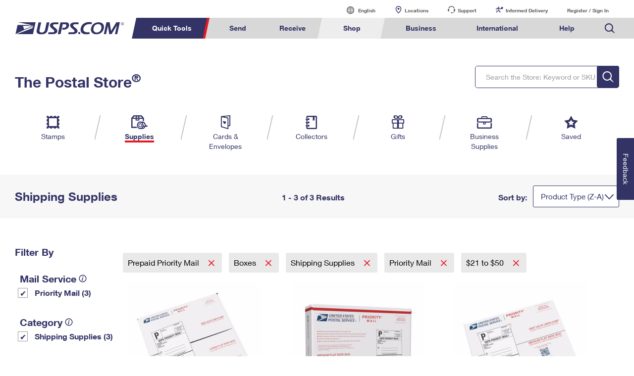

--- FILE ---
content_type: text/html;charset=UTF-8
request_url: https://store.usps.com/store/results/prepaid-priority-mail/boxes/over-66/shipping-supplies/priority-mail/50-to-100/20-to-50/_/N-1ved7wlZyz4qdpZi7lfuaZ7d0v8vZ1dqlux5ZgmjczlZmhc9wf?Ns=parentCategory.displayName%7C1&_requestid=1498315
body_size: 16412
content:


















  










  
    
  
  





  
  





  




      

  
  
    
      

















  










  
    
  
  





  
  







  
  
  
  

  
  
   

  


      
      
        
        
        
      
        
        
          
        
        
      

      
        
        
      

	  
   		
		  
		  
		  
		  
		  
		  
		  
		
		  
		  
		  
		  
		  
		  
		  
			<script type="text/javascript">var dataLayer1 = window.dataLayer1 = window.dataLayer1 || [];dataLayer1.push({"loginStatus":"Not Logged In","customerTransactions":0,"accountStartDate":"2026-01-18 16:48:59.47"});</script>
		  
		
		<!-- Google Tag Manager -->
<script>(function(w,d,s,l,i){w[l]=w[l]||[];w[l].push({'gtm.start':
new Date().getTime(),event:'gtm.js'});var f=d.getElementsByTagName(s)[0],
j=d.createElement(s),dl=l!='dataLayer'?'&l='+l:'';j.async=true;j.src=
'https://www.googletagmanager.com/gtm.js?id='+i+dl;f.parentNode.insertBefore(j,f);
})(window,document,'script','dataLayer','GTM-MVNS9NQ');</script>
<!-- End Google Tag Manager -->
	  

<html lang="en">
   <head>
      <meta charset="utf-8">
      <meta name="viewport" content="width=device-width, initial-scale=1">
      <meta http-equiv="X-UA-Compatible" content="IE=edge">
      <title>Shipping Supplies | $21 to $50 | Priority Mail | Boxes | Prepaid Priority Mail | USPS.com</title>
      <meta name="keywords" content="" />
      <meta name="description" content="Shop our selection of $21 to $50, Priority Mail, Boxes, Prepaid Priority Mail Shipping Supplies on the USPS.com Postal Store" />

      <link href="/media/psm/css/store-navigation.css" rel="stylesheet" type="text/css">
      <link href="/media/psm/css/results.css" rel="stylesheet" type="text/css">
      <link rel="stylesheet" href="/media/psm/css/bootstrap.min.css">
      <link rel="stylesheet" href="https://www.usps.com/test/application-style-guide/css/jquery-ui.min.css">
      <link rel="stylesheet" href="/media/psm/css/ps-default-style.css">
      <link rel="stylesheet" href="/media/psm/css/ps.css">

      
      <link rel="canonical" href="https://store.usps.com/store/results/prepaid-priority-mail/boxes/_/N-1ved7wlZyz4qdp" />   
   </head>
  
    <body>
      <!-- Google Tag Manager (noscript) -->
<noscript><iframe src="https://www.googletagmanager.com/ns.html?id=GTM-MVNS9NQ"
height="0" width="0" style="display:none;visibility:hidden"></iframe></noscript>
<!-- End Google Tag Manager (noscript) -->
      
	      
	      
	        <style>
.mark,mark {
 background-color: #FFFFAB;
}
#utility-bar, .util, #headWrap, #ghs {
	display: none;
}
.footer {
    width: auto !important;
}
ol, ul {
    list-style: none;
}

/* alert styles */
/*   
@media (min-width: 958px){.global--navigation~.g-alert, .g-alert~.g-alert, .g-alert {
margin-bottom: 20px;
    margin-top: 0;
	}
div#g-navigation {
 margin-bottom: 0;
}
}
  .hidden-galert {
   position: absolute;
    left: -10000px;
    top: auto;
    width: 1px;
    height: 1px;
    overflow: hidden;
}

@media (max-width: 958px) {
.g-alert p br { display:none;}
}

 */


/* end alert styles*/

.remove .c-rtn-addr {
	display:none;
	height:0;
	overflow:hidden;
}
.remove .button--green {
    display: none!important;
}

@media (min-width: 1600px){
    .no-results-found {
        max-width: 1500px;
        margin: 0 auto;
    }
    .store-navigation~.breadcrumb-cartridge {
        max-width: 1500px;
        margin: 0 auto;
    }
}
@media (max-width: 1599px) and (min-width: 1000px){
    .store-navigation~.breadcrumb-cartridge .cartridge-viewport {
        margin-left:30px;
        margin-right:30px;
    }
}
@media (max-width: 1599px){
    .no-results-found {
        padding: 0 30px;
    }
}


/* Added to change the font-weight to normal within the quickview modal */ 
.title-head,p.title-sku,.shoppingcart-label,label.align-self-center.shoppingcart-label,.align-self-center.shoppingcart-label.total-price{
    font-weight: normal!important;
}


/* Added to align the up/down arrows on product detail page */
div#availabilityControl span.quantity-stepdown {
        right: 5px;
}

/* Added to remove info-icon from filter navigation on mobile/tablet result pages */
@media (max-width: 992px){
.nav-filter-checkbox .info-icon {
    display: none;
}
}

/* Added to improve spacing on tab content within horizontal tabs */
@media (max-width:600px) 
{
    div.horizontal-tabs {
        margin-left: 15px;
        margin-right: 15px;
    }

    div.horizontal-tabs .text-holder {
        padding-left:15px;
        padding-right:15px;
    }
}
/* added to remove 5th element that appeared off-screen */
@media (max-width: 992px) and (min-width: 768px){
    .col-6.col-md-3.col-lg-2.horizontal-record-spotlight-product:nth-of-type(5) {
        display: none;
    }
}
/* added to fix focus on buttons in pstore */
a.button--primary:focus {
    background-color: #f7f7f7;
    border: #f7f7f7;
}
/* fix product height horizontal spotlight */

@media (max-width:380px) and (min-width: 330px){
    .col-6.col-md-3.col-lg-2.horizontal-record-spotlight-product {
        height:251px;
    }
}

/* adding the Print Customs Forms image */
@media only screen and (min-width: 959px) {
.global--navigation nav .tool-international-forms a:before, .global--navigation nav .tool-international-forms a:hover:before, .global--navigation nav .tool-international-forms a:focus:before {
    background: url(https://www.usps.com/assets/images/home/printcustomsforms.svg);
}
}

/* end adding the Print Customs Forms image */


/* adding the Service Standards image */
@media only screen and (min-width: 959px) {
.global--navigation nav .tool-ssm a:before, .global--navigation nav .tool-ssm a:hover:before, .global--navigation nav .tool-ssm a:focus:before {
    background: url(https://www.usps.com/assets/images/home/ssm-icon.svg);
}
}

/* end adding the Service Standards image */


/* adding the HS Codes image */
@media only screen and (min-width: 959px) {
.global--navigation nav .tool-hscodes a:before, .global--navigation nav .tool-hscodes a:hover:before, .global--navigation nav .tool-hscodes a:focus:before {
    background: url(https://www.usps.com/assets/images/home/hs-code-search.svg);
}
}

/* end adding the HS Codes image */



</style>
<script>var appID = "ATG";</script>
<link href="/global-elements/header/css/megamenu-v4.css" type="text/css" rel="stylesheet">
<style>

/* better placement of mobile cart #*/

@media only screen and (max-width: 958px){
  .global--navigation a#mob-cart p {
      top: -6px;
  }
}

</style>
<style>
/*  JS with 0.00 product */
.format-btn .freesupplies {visibility: hidden;display:none!important;}
.hide-it{display:none!important;}
.space-add{margin-top:10px;margin-bottom:10px;};

.remove {
    display: none;
}

.textbtn span.price-btn-label {
    grid-row-start: 1;
    grid-row-end: 3;
    grid-column-start: 1;
    grid-column-end: 3;
    font-size: 18px;
  line-height: 22px;
    align-self: center;
}


span.price-btn-value.remove {
    display: none!important;
}

p.instock-label.remove {
    display: none!important;
}
/* shopby fix */
@media (max-width: 600px) {
    div.horizontal-tabs {
        margin-left: 0!important;
        margin-right: 0!important;
    }
}
@media (max-width: 991.98px) and (min-width: 769px) {
.horizontal-tabs .tab-h-content {
    margin-top: 45px;
}
}
mark {
    line-height: 24px;
}
/* Business Search Bar Spacing */
form.search.global-header--search.business-bottom {margin-top: 25px!important;}
/* Ending Business Search Bar Spacing */


/* adding space to quicktools for new elements */
@media only screen and (min-width: 959px) {
    .global--navigation .qt-nav div {
        width: 645px;
    }
}

/* POSTAL STORE HEADER  */

</style>

<div class="nav-utility" id="nav-utility">
	<div class="utility-links" id="utility-header">
	<a tabindex="-1" href="https://www.usps.com/globals/site-index.htm" class="hidden-skip">Go to USPS.com Site Index.</a>
	<a tabindex="0" id="skiptomain" href="#endnav" class="hidden-skip keyboard">Skip to Main Content</a>
 	<a tabindex="-1" name="skiputil" id="skiputil" href="#skipallnav" class="hidden-skip">Skip All Utility Navigation</a>
		<div class="lang-select">
			<a id="link-lang" href="#">
				<span class="visuallyhidden">Current language:</span>
				English
			</a>
			<ul class="lang-list">
				<li class="lang-option">
					<a class="multi-lang-link" tabindex="-1" href="javascript:OneLink('en');">English</a>
				</li>
				<li class="lang-option">
					<a class="multi-lang-link" tabindex="-1" href="javascript:OneLink('es');">Espa&ntilde;ol</a>
				</li>
				<li class="lang-option last">
					<a class="multi-lang-link" tabindex="-1" href="javascript:OneLink('zh');" class="chinese"><span class="visuallyhidden">Chinese</span></a>
				</li>
			</ul>
		</div>
		<a id="link-locator" href="https://tools.usps.com/locations/">Locations</a>
		<a id="link-customer" href="https://www.usps.com/help/contact-us.htm">Support</a>
		<a id="link-myusps" href="https://informeddelivery.usps.com">Informed Delivery</a>
		<a id="login-register-header" class="link-reg" href="https://reg.usps.com/entreg/LoginAction_input?app=Phoenix&amp;appURL=/">Register / Sign In</a>
		<div id="link-cart" style="display: inline-block;"></div>
	</div>
</div>
<div class="global--navigation" id="g-navigation">
	<a tabindex="-1" name="skipallnav" id="skipallnav" href="#endnav" class="hidden-skip">Skip all category navigation links</a>
<div class="nav-full">
  <a class="global-logo" href="https://www.usps.com/">
    <img src="https://www.usps.com/global-elements/header/images/utility-header/logo-sb.svg" alt="Image of USPS.com logo." aria-label="Image of USPS.com logo." />
  </a>
	<div class="mobile-header">
		<a class="mobile-hamburger" href="#"><img src="https://www.usps.com/assets/images/home/hamburger.svg" alt="hamburger menu Icon"></a>
		<a class="mobile-logo"  href="https://www.usps.com/"><img src="https://www.usps.com/assets/images/home/logo_mobile.svg" alt="USPS mobile logo"></a>
		<a id="mob-cart" href="/store/cart/cart.jsp" style="display: inline-block;"></a>
		<a class="mobile-search"  href="#"><img src="https://www.usps.com/assets/images/home/search.svg" alt="Search Icon"></a>
	</div>
	
<nav>
  	<div class="mobile-log-state">
		<div id="msign" class="mobile-utility">
			<div class="mobile-sign">
				<a href="https://reg.usps.com/entreg/LoginAction_input?app=Phoenix&amp;appURL=">Sign In</a>
			</div>
		</div>
	</div>
    <ul class='nav-list' role="menubar">
      <li class="qt-nav menuheader">
	  	<a tabindex="-1" name="navquicktools" id="navquicktools" href="#navmailship" class="hidden-skip">Skip Quick Tools Links</a>
		<a aria-expanded="false" role="menuitem" tabindex="0" aria-haspopup="true" class="nav-first-element menuitem" href="#">Quick Tools</a>
        <div class="">
			<ul role="menu" aria-hidden="true">
				<li>
					<a role="menuitem" tabindex="-1" href="https://tools.usps.com/go/TrackConfirmAction_input">    
						<img src="https://www.usps.com/assets/images/home/tracking.svg" alt="Tracking Icon">
						<p>Track a Package</p> 
					</a>
				</li>
				<li>
					<a role="menuitem" tabindex="-1" href="https://informeddelivery.usps.com/">
						<img src="https://www.usps.com/global-elements/header/images/utility-header/mailman.svg" alt="Informed Delivery Icon">
						<p>Informed Delivery</p>
					</a>
				</li>
				<li>
					<a role="menuitem" tabindex="-1" href="https://tools.usps.com/locations/">
						<img src="https://www.usps.com/assets/images/home/location.svg" alt="Post Office Locator Icon">
						<p>Find USPS Locations</p>
					</a>
				</li>
				<li>
					<a role="menuitem" tabindex="-1" href="https://store.usps.com/store/stamps">
						<img src="https://www.usps.com/assets/images/home/stamps.svg" alt="Stamps Icon">
						<p>Buy Stamps</p>
					</a>
				</li>
				<li>
					<a role="menuitem" tabindex="-1" href="https://tools.usps.com/rcas.htm">
						<img src="https://www.usps.com/global-elements/header/images/book-passport-appt.svg" alt="">
						<p>Book Passport Appointment</p>
					</a>
				</li>				
				<li>
					<a role="menuitem" tabindex="-1" href="https://tools.usps.com/schedule-pickup-steps.htm">
						<img src="https://www.usps.com/assets/images/home/schedule_pickup.svg" alt="Schedule a Pickup Icon">
						<p>Schedule a Pickup</p>
					</a>
				</li>
				<li>
					<a role="menuitem" tabindex="-1" href="https://postcalc.usps.com/">
						<img src="https://www.usps.com/assets/images/home/calculate_price.svg" alt="Calculate a Price Icon">
						<p>Calculate a Price</p>
					</a>
				</li>
				<li>
					<a role="menuitem" tabindex="-1" href="https://tools.usps.com/zip-code-lookup.htm">
						<img src="https://www.usps.com/assets/images/home/find_zip.svg" alt="Zip Code&trade; Lookup Icon">
						<p>Look Up a <br>ZIP Code<sup>&trade;</sup></p>
					</a>
				</li>
				<li>
					<a role="menuitem" tabindex="-1" href="https://holdmail.usps.com/holdmail/">
						<img src="https://www.usps.com/assets/images/home/holdmail.svg" alt="Holdmail Icon">
						<p>Hold Mail</p>
					</a>
				</li>
				<li>	
					<a role="menuitem" tabindex="-1" href="https://www.usps.com/service-standards/">
						<img src="https://www.usps.com/global-elements/header/images/transit-time.svg" alt="">
						<p>Transit Time Map</p>
					</a>
				</li>				
				<li>
					<a role="menuitem" tabindex="-1" href="https://moversguide.usps.com/?referral=MG82">
						<img src="https://www.usps.com/assets/images/home/change_address.svg" alt="Change of Address Icon">
						<p>Change My Address</p>
					</a>
				</li>
				<li>
					<a role="menuitem" tabindex="-1" href="https://www.usps.com/manage/po-boxes.htm">
						<img src="https://www.usps.com/assets/images/home/po_box.svg" alt="Post Office Boxes Icon">
						<p>Rent/Renew a <br>PO Box</p>
					</a>
				</li>
				<li>	
					<a role="menuitem" tabindex="-1" href="https://store.usps.com/store/results/free-shipping-supplies/shipping-supplies/_/N-alnx4jZ7d0v8v">
						<img src="https://www.usps.com/assets/images/home/free_boxes.svg" alt="Shipping Supplies Icon">
						<p>Free Boxes</p>
					</a>
				</li>
				<li>
					<a role="menuitem" tabindex="-1" href="https://cnsb.usps.com/">
						<img src="https://www.usps.com/assets/images/home/featured_clicknship.svg" alt="Click-N-Ship Icon">
						<p>Click-N-Ship</p>
					</a>
				</li>
				<li>
					<a role="menuitem" tabindex="-1" href="https://tools.usps.com/hscode">
						<img src="https://www.usps.com/assets/images/home/hs-code-search.svg" alt="">
						<p>Look Up HS&nbsp;Codes</p>
					</a>
				</li>				
				
			</ul>
        </div>
      </li>
      <li  class="menuheader" >
	  	<a tabindex="-1" name="navmailship" id="navmailship" href="#navtrackmanage" class="hidden-skip">Skip Send Links</a>
		<a id="mail-ship-width" aria-expanded="false" class="menuitem" role="menuitem" tabindex="0" aria-haspopup="true" href="https://www.usps.com/ship/">Send</a>
        <div class="repos">
          <ul role="menu" aria-hidden="true" class="tools">
            <h3>Tools</h3>
            <li class="tool-cns"><a role="menuitem" tabindex="-1"  href="https://cnsb.usps.com/">Click-N-Ship</a></li>
            <li class="tool-stamps"><a role="menuitem" tabindex="-1" href="https://store.usps.com/store/">Stamps &amp; Supplies</a></li>
            <li class="tool-zip"><a role="menuitem" tabindex="-1"  href="https://tools.usps.com/zip-code-lookup.htm">Look Up a ZIP Code<sup>&trade;</sup></a></li>			
            <li class="tool-calc"><a role="menuitem" tabindex="-1"  href="https://postcalc.usps.com/">Calculate a Price</a></li>
            <li class="tool-pick"><a role="menuitem" tabindex="-1"  href="https://tools.usps.com/schedule-pickup-steps.htm">Schedule a Pickup</a></li>
            <li class="tool-find"><a role="menuitem" tabindex="-1"  href="https://tools.usps.com/locations/">Find USPS Locations</a></li>
            <li class="tool-track"><a role="menuitem" tabindex="-1" href="https://tools.usps.com/go/TrackConfirmAction_input">Tracking</a></li>
            <li class="tool-ssm"><a role="menuitem" tabindex="-1" href="https://www.usps.com/service-standards/">Transit Time Map</a></li>			
          </ul>
          <ul role="menu" aria-hidden="true">
            <h3>Learn About</h3> 
            <li><a role="menuitem" tabindex="-1" href="https://www.usps.com/ship/">Sending</a></li>
				<ul>
					<li><a role="menuitem" tabindex="-1" href="https://www.usps.com/ship/letters.htm">Sending Mail</a></li>
					<li><a role="menuitem" tabindex="-1" href="https://www.usps.com/ship/packages.htm">Sending Packages</a></li>
					<li><a role="menuitem" tabindex="-1" href="https://www.usps.com/ship/insurance-extra-services.htm">Insurance &amp; Extra Services</a></li>
					<li><a role="menuitem" tabindex="-1" href="https://www.usps.com/ship/shipping-restrictions.htm">Shipping Restrictions</a></li>				
				</ul>
            <li><a role="menuitem" tabindex="-1" href="https://www.usps.com/ship/online-shipping.htm">Online Shipping</a></li>
				<ul>
					<li><a role="menuitem" tabindex="-1" href="https://www.uspssmartpackagelockers.com/package-shippers">Ship to USPS Smart Locker</a></li>
					<li><a role="menuitem" tabindex="-1" href="https://www.usps.com/ship/label-broker.htm">Label Broker</a></li>		
				</ul>
            <li><a role="menuitem" tabindex="-1" href="https://www.usps.com/ship/custom-mail.htm">Custom Mail, Cards, &amp; Envelopes</a></li>
            <li><a role="menuitem" tabindex="-1" href="https://www.usps.com/business/prices.htm">Postage Prices</a></li>			
          </ul>
		  <ul role="menu" aria-hidden="true">
            <h3 class="desktop-only">&nbsp;</h3>
			<li><a role="menuitem" tabindex="-1" href="https://www.usps.com/ship/mail-shipping-services.htm">Mail &amp; Shipping Services</a></li>
				<ul>
				  <li><a role="menuitem" tabindex="-1" href="https://www.usps.com/ship/priority-mail-express.htm">Priority Mail Express</a></li>
				  <li><a role="menuitem" tabindex="-1" href="https://www.usps.com/ship/priority-mail.htm">Priority Mail</a></li>
				  <li><a role="menuitem" tabindex="-1" href="https://www.usps.com/ship/ground-advantage.htm">USPS Ground Advantage</a></li>				  
				  <li><a role="menuitem" tabindex="-1" href="https://www.usps.com/ship/first-class-mail.htm">First-Class Mail</a></li>
				  <li><a role="menuitem" tabindex="-1" href="https://www.usps.com/ship/apo-fpo-dpo.htm">Military &amp; Diplomatic Mail</a></li>
			   </ul>
            <li><a role="menuitem" tabindex="-1" href="https://www.usps.com/manage/package-intercept.htm">Redirecting a Package</a></li>			   
            <li><a role="menuitem" tabindex="-1" href="https://www.usps.com/shop/money-orders.htm">Money Orders</a></li>
			<li><a role="menuitem" tabindex="-1" href="https://www.usps.com/help/claims.htm">Filing a Claim</a></li>
			<li><a role="menuitem" tabindex="-1" href="https://www.usps.com/help/refunds.htm">Requesting a Refund</a></li>			
		   <div class="desktop-only mailship-addition"><a role="menuitem" tabindex="-1" href="https://www.usps.com/ship/go-now.htm"><img src="https://www.usps.com/ship/go-now.png" alt="Mail and Ship image with call to action." /></a></div>
		  </ul>
		  
		 <form method="get" class="search global-header--search" tabindex="-1" action="https://www.usps.com/search">
			<span aria-hidden="false" tabindex="-1" class="input--wrap">
				<label tabindex="-1" class="visuallyhidden"  for="global-header--search-track-mail-ship">Search USPS.com</label>
				<input  tabindex="-1"  autocomplete="off" placeholder="Search or Enter a Tracking Number" class="search--track-input input--field q global-header--search-track" id="global-header--search-track-mail-ship" maxlength="256" name="q" type="text">
				<div class="autocorrect"><ul></ul></div>
				<input tabindex="-1"  value="Search" class="input--search search--submit" type="submit">
			</span>
			</form>
        </div>
      </li>
      <li  class="menuheader" >
	  	<a tabindex="-1" name="navtrackmanage" id="navtrackmanage" href="#navpostalstore" class="hidden-skip">Skip Receive Links</a>
		<a aria-expanded="false" class="menuitem" role="menuitem" tabindex="0" aria-haspopup="true" href="https://www.usps.com/manage/">Receive</a>
        <div>
          <ul role="menu" aria-hidden="true" class="tools">
            <h3>Tools</h3>
            <li class="tool-track"><a role="menuitem" tabindex="-1" href="https://tools.usps.com/go/TrackConfirmAction_input">Tracking</a></li>
            <li class="tool-informed"><a role="menuitem" tabindex="-1" href="https://informeddelivery.usps.com">Informed Delivery</a></li>
            <li class="tool-intercept"><a role="menuitem" tabindex="-1" href="https://retail-pi.usps.com/retailpi/actions/index.action">Intercept a Package</a></li>
            <li class="tool-redelivery"><a role="menuitem" tabindex="-1" href="https://tools.usps.com/redelivery.htm">Schedule a Redelivery</a></li>
            <li class="tool-hold"><a role="menuitem" tabindex="-1" href="https://holdmail.usps.com/holdmail/">Hold Mail</a></li>
            <li class="tool-change"><a role="menuitem" tabindex="-1" href="https://moversguide.usps.com/?referral=MG80">Change of Address</a></li>
            <li class="tool-pobol"><a role="menuitem" tabindex="-1" href="https://www.usps.com/manage/po-boxes.htm">Rent or Renew PO Box</a></li>
          </ul>
          <ul role="menu" aria-hidden="true">
            <h3>Learn About</h3>            
            <li><a role="menuitem" tabindex="-1" href="https://www.usps.com/manage/">Managing Mail</a></li>
            <li><a role="menuitem" tabindex="-1" href="https://informeddelivery.usps.com/">Informed Delivery</a></li>
            <li><a role="menuitem" tabindex="-1" href="https://www.usps.com/manage/forward.htm">Forwarding Mail</a></li>
            <li><a role="menuitem" tabindex="-1" href="https://www.usps.com/manage/package-intercept.htm">Redirecting a Package</a></li>
			<li><a role="menuitem" tabindex="-1" href="https://www.uspssmartpackagelockers.com/package-recipients">USPS Smart Lockers</a></li>			
            <li><a role="menuitem" tabindex="-1" href="https://www.usps.com/manage/po-boxes.htm">PO Boxes</a></li>
            <li><a role="menuitem" tabindex="-1" href="https://www.usps.com/manage/mailboxes.htm">Mailbox Guidelines</a></li>
            <li><a role="menuitem" tabindex="-1" href="https://www.usps.com/manage/mail-for-deceased.htm">Mail for the Deceased</a></li>
			<div class="desktop-only manage-addition"><a role="menuitem" tabindex="-1" href="https://www.usps.com/manage/go-now.htm"><img src="https://www.usps.com/manage/go-now.png" alt="Manage image with call to action." /></a></div>
          </ul>
		  <form tabindex="-1" role="search" method="get" class="search global-header--search  track-manage" action="https://www.usps.com/search">
			<span tabindex="-1" aria-hidden="false" class="input--wrap">
				<label  tabindex="-1" class="visuallyhidden"  for="global-header--search-track-track-manage">Search USPS.com</label>
				<input tabindex="-1" autocomplete="off" placeholder="Search or Enter a Tracking Number" class="search--track-input input--field q global-header--search-track" id="global-header--search-track-track-manage" maxlength="256" name="q" type="text">
				<div class="autocorrect"><ul></ul></div>
				<input tabindex="-1" value="Search" class="input--search search--submit" type="submit">
			</span>
			</form>
        </div>
      </li>
      <li  class="menuheader" >
	  	<a tabindex="-1" name="navpostalstore" id="navpostalstore" href="#navbusiness" class="hidden-skip">Skip Shop Links</a>
		<a aria-expanded="false" class="menuitem"  role="menuitem" tabindex="0" aria-haspopup="true" href="https://store.usps.com/store">Shop</a>
        <div class="repos">
          <ul role="menu" aria-hidden="true" class="tools">
            <h3>Shop</h3>
            

            <li class="tool-stamps"><a role="menuitem" tabindex="-1" href="https://store.usps.com/store/stamps">Stamps</a></li>
            <li class="tool-supplies"><a role="menuitem" tabindex="-1" href="https://store.usps.com/store/shipping-supplies">Shipping Supplies</a></li>
            <li class="tool-cards"><a role="menuitem" tabindex="-1" href="https://store.usps.com/store/cards-envelopes">Cards &amp; Envelopes</a></li>
            <li class="tool-pse"><a role="menuitem" tabindex="-1" href="https://store.usps.com/store/pse/">Personalized Stamped Envelopes</a></li>
			<li class="tool-coll"><a role="menuitem" tabindex="-1" href="https://store.usps.com/store/collectors">Collectors</a></li>
            <li class="tool-gifts"><a role="menuitem" tabindex="-1" href="https://store.usps.com/store/gifts">Gifts</a></li>
            <li class="tool-business"><a role="menuitem" tabindex="-1" href="https://store.usps.com/store/business-supplies">Business Supplies</a></li>
          </ul>

          <ul role="menu" aria-hidden="true">
            <h3>Learn About</h3>
            <li><a role="menuitem" tabindex="-1" href="https://www.usps.com/shop/money-orders.htm">Money Orders</a></li>
            <li><a role="menuitem" tabindex="-1" href="https://www.usps.com/shop/returns-exchanges.htm">Returns &amp; Exchanges</a></li>
            <div class="desktop-only shop-addition">
              <a role="menuitem" tabindex="-1" href="https://www.usps.com/store/go-now.htm"><img src="https://www.usps.com/store/go-now.png" alt="Store image with call to action."/></a>
			</div>
          </ul>
		  <form tabindex="-1" role="search" method="get" class="search global-header--search" action="https://www.usps.com/search">
			<span tabindex="-1" aria-hidden="false" class="input--wrap">
				<label class="visuallyhidden" tabindex="-1"  for="global-header--search-track-store">Search the Postal Store: Keyword or SKU</label>
				<input tabindex="-1" autocomplete="off" placeholder="Search the Postal Store: Keyword or SKU" class="search--track-input input--field q global-header--search-track" id="global-header--search-track-store" maxlength="256" name="q" type="text">
				<div class="autocorrect"><ul></ul></div>
				<input tabindex="-1" value="Search" class="input--search search--submit" type="submit">
			</span>
			</form>
        </div>
      </li>
      <li  class="menuheader" >
	  	<a tabindex="-1" name="navbusiness" id="navbusiness" href="#navinternational" class="hidden-skip">Skip Business Links</a>
		<a aria-expanded="false" class="menuitem" tabindex="0" aria-haspopup="true" role="menuitem" href="https://www.usps.com/business/">Business</a>
        <div class="repos">
          <ul role="menu" aria-hidden="true" class="tools">
            <h3>Tools</h3>
            <li class="tool-calc"><a role="menuitem" tabindex="-1" href="https://postcalc.usps.com/business">Calculate a Business Price</a></li>
            <li class="tool-eddm"><a role="menuitem" tabindex="-1" href="https://eddm.usps.com/eddm/customer/routeSearch.action">Every Door Direct Mail</a></li>
            <li class="tool-ssm"><a role="menuitem" tabindex="-1" href="https://www.usps.com/service-standards/">Transit Time Map</a></li>			
            <div class="desktop-only business-addition">
              <a role="menuitem" tabindex="-1" href="https://www.usps.com/business/go-now.htm"><img src="https://www.usps.com/business/go-now.png" alt="Business image with call to action."/></a>
			</div>
          </ul>

          <ul role="menu" aria-hidden="true">
            <h3>Learn About</h3>            

            <li><a role="menuitem" tabindex="-1" href="https://www.usps.com/business/business-shipping.htm">Business Shipping</a></li>
            <ul>
			  <li><a role="menuitem" tabindex="-1" href="https://www.usps.com/business/ground-advantage.htm">Ground Advantage for Business</a></li>
			  <li><a role="menuitem" tabindex="-1" href="https://www.uspssmartpackagelockers.com/business">Ship to USPS Smart Locker</a></li>
			</ul>
            <li><a role="menuitem" tabindex="-1" href="https://www.usps.com/business/advertise-with-mail.htm">Advertising with Mail</a></li>
            <ul>
              <li><a role="menuitem" tabindex="-1" href="https://www.usps.com/business/every-door-direct-mail.htm">Using EDDM</a></li>
              <li><a role="menuitem" tabindex="-1" href="https://www.usps.com/business/vendors.htm">Mailing &amp; Printing Services</a></li>
              <li><a role="menuitem" tabindex="-1" href="https://www.usps.com/business/customized-direct-mail.htm">Customized Direct Mail</a></li>
              <li><a role="menuitem" tabindex="-1" href="https://www.usps.com/business/political-mail.htm">Political Mail</a></li>
              <li><a role="menuitem" tabindex="-1" href="https://www.usps.com/business/promotions-incentives.htm">Promotions &amp; Incentives</a></li>
              <li><a role="menuitem" tabindex="-1" href="https://www.usps.com/business/informed-delivery.htm">Informed Delivery Marketing</a></li>  
            </ul>
          </ul>
          <ul role="menu" aria-hidden="true">
            <h3 class="desktop-only">&nbsp;</h3>
            <li><a role="menuitem" tabindex="-1" href="https://www.usps.com/business/connect/">USPS Connect</a></li>
            <ul>          
              <li><a role="menuitem" tabindex="-1" href="https://www.usps.com/business/connect/ecommerce.htm">eCommerce</a></li>
			  <li><a role="menuitem" tabindex="-1" href="https://www.usps.com/business/connect/local.htm">Local</a></li>
            </ul>            
            <li><a role="menuitem" tabindex="-1" href="https://www.usps.com/business/postage-options.htm">Postage Options</a></li>
            <ul>          
              <li><a role="menuitem" tabindex="-1" href="https://www.usps.com/business/verify-postage.htm">Verifying Postage</a></li>
            </ul>
            <li><a role="menuitem" tabindex="-1" href="https://www.usps.com/business/return-services.htm">Returns Services</a></li>
            <li><a role="menuitem" tabindex="-1" href="https://www.usps.com/business/label-broker.htm">Label Broker for Business</a></li>			
            <li><a role="menuitem" tabindex="-1" href="https://www.usps.com/business/international-shipping.htm">International Business Shipping</a></li>
            <li><a role="menuitem" tabindex="-1" href="https://www.usps.com/business/manage-mail.htm">Managing Business Mail</a></li>
            <li><a role="menuitem" tabindex="-1" href="https://www.usps.com/business/web-tools-apis/">USPS &amp; Web Tools APIs</a></li>
            <li><a role="menuitem" tabindex="-1" href="https://www.usps.com/business/prices.htm">Prices</a></li>
          </ul>
		  <form tabindex="-1"  role="search" method="get" class="search global-header--search business-bottom" action="https://www.usps.com/search">
			<span tabindex="-1" aria-hidden="false" class="input--wrap">
				<label tabindex="-1" class="visuallyhidden"  for="global-header--search-track-business">Search USPS.com</label>
				<input tabindex="-1" autocomplete="off" placeholder="Search or Enter a Tracking Number" class="search--track-input input--field q global-header--search-track" id="global-header--search-track-business" maxlength="256" name="q" type="text">
				<div class="autocorrect"><ul></ul></div>
				<input tabindex="-1" value="Search" class="input--search search--submit" type="submit">
			</span>
			</form>
        </div>
      </li>
      <li  class="menuheader" >
		<a tabindex="-1" name="navinternational" id="navinternational" href="#navhelp" class="hidden-skip">Skip International Links</a>
		<a class="menuitem" tabindex="0" aria-expanded="false" aria-haspopup="true" role="menuitem"  href="https://www.usps.com/international/">International</a>
        <div class="repos">
          <ul role="menu" aria-hidden="true" class="tools">
            <h3>Tools</h3>
			
            <li class="tool-calc"><a role="menuitem" tabindex="-1" href="https://postcalc.usps.com/?country=10440">Calculate International Prices</a></li>
            <li class="tool-international-labels"><a role="menuitem" tabindex="-1" href="https://cnsb.usps.com/">Print International Labels</a></li>
            <li class="tool-hscodes"><a role="menuitem" tabindex="-1" href="https://tools.usps.com/hscode">Look Up HS Codes</a></li>			
            <li class="tool-international-forms"><a role="menuitem" tabindex="-1" href="https://cfo.usps.com/cfo-web/labelInformation.html">Print Customs Forms</a></li>			
            <div class="desktop-only international-addition">
              <a role="menuitem" tabindex="-1" href="https://www.usps.com/international/go-now.htm"><img src="https://www.usps.com/international/go-now.png" alt="International image with call to action" /></a>
			</div>
          </ul>
		  
          <ul role="menu" aria-hidden="true">
            <h3>Learn About</h3>
            <li><a role="menuitem" tabindex="-1" href="https://www.usps.com/international/">International Sending</a></li>			         
            <ul>
			  <li><a role="menuitem" tabindex="-1" href="https://www.usps.com/international/letters.htm">How to Send a Letter Internationally</a></li>
			  <li><a role="menuitem" tabindex="-1" href="https://www.usps.com/international/preparing-international-shipments.htm">How to Send a Package Internationally</a></li>					  
              <li><a role="menuitem" tabindex="-1" href="https://www.usps.com/international/shipping-restrictions.htm">International Shipping Restrictions</a></li>
			  <li><a role="menuitem" tabindex="-1" href="https://www.usps.com/international/international-how-to.htm">Shipping Internationally Online</a></li>			  
			  <li><a role="menuitem" tabindex="-1" href="https://www.usps.com/international/insurance-extra-services.htm">International Insurance &amp; Extra Services</a></li>
			  <li><a role="menuitem" tabindex="-1" href="https://www.usps.com/international/customs-forms.htm">Completing Customs Forms</a></li>
            </ul>
            <li><a role="menuitem" tabindex="-1" href="https://www.usps.com/ship/apo-fpo-dpo.htm?pov=international">Military &amp; Diplomatic Mail</a></li>
            <li><a role="menuitem" tabindex="-1" href="https://www.usps.com/international/money-transfers.htm">Sending Money Abroad</a></li>
            <li><a role="menuitem" tabindex="-1" href="https://www.usps.com/international/passports.htm">Passports</a></li>
          </ul>
          <ul role="menu" aria-hidden="true">
            <h3 class="desktop-only">&nbsp;</h3>
            <li><a role="menuitem" tabindex="-1" href="https://www.usps.com/international/mail-shipping-services.htm">Comparing International Shipping Services</a></li>  
            <ul>
              <li><a role="menuitem" tabindex="-1" href="https://www.usps.com/international/priority-mail-express-international.htm">Priority Mail Express International</a></li>
              <li><a role="menuitem" tabindex="-1" href="https://www.usps.com/international/priority-mail-international.htm">Priority Mail International</a></li>
              <li><a role="menuitem" tabindex="-1" href="https://www.usps.com/international/first-class-package-international-service.htm">First-Class Package International Service</a></li>
              <li><a role="menuitem" tabindex="-1" href="https://www.usps.com/international/first-class-mail-international.htm">First-Class Mail International</a></li>			  
			  
            </ul>		
            <li><a role="menuitem" tabindex="-1" href="https://www.usps.com/help/international-claims.htm">Filing an International Claim</a></li>
            <li><a role="menuitem" tabindex="-1" href="https://www.usps.com/help/international-refunds.htm">Requesting an International Refund</a></li>			
          </ul>		  
		<form tabindex="-1" role="search" method="get" class="search global-header--search" action="https://www.usps.com/search">
		<span tabindex="-1" aria-hidden="false" class="input--wrap">
			<label tabindex="-1" class="visuallyhidden"  for="global-header--search-track-international">Search USPS.com</label>
			<input tabindex="-1" autocomplete="off" placeholder="Search or Enter a Tracking Number" class="search--track-input input--field q global-header--search-track" id="global-header--search-track-international" maxlength="256" name="q" type="text" />
			<div class="autocorrect"><ul></ul></div>
			<input  tabindex="-1" value="Search" class="input--search search--submit" type="submit" />
		</span>
		</form>
        </div>
      </li>
      <li  class="menuheader" >
	  	<a tabindex="-1" name="navhelp" id="navhelp" href="#navsearch" class="hidden-skip">Skip Help Links</a>
		<a aria-expanded="false" class="menuitem" tabindex="0" aria-haspopup="true"  role="menuitem" href="https://faq.usps.com/s/">Help</a>
			<div class="repos">
			  <ul role="menu" aria-hidden="true">
				<li><a role="menuitem" tabindex="-1" href="https://faq.usps.com/s/">FAQs</a></li>
				<li><a role="menuitem" tabindex="-1" href="https://www.usps.com/help/missing-mail.htm">Finding Missing Mail</a></li>
				<li><a role="menuitem" tabindex="-1" href="https://www.usps.com/help/claims.htm">Filing a Claim</a></li>
				<li><a role="menuitem" tabindex="-1" href="https://www.usps.com/help/refunds.htm">Requesting a Refund</a></li>
			  </ul>
			</div>
      </li>
	  <li class="nav-search menuheader">
	  	<a tabindex="-1" name="navsearch" id="navsearch" href="#endnav" class="hidden-skip">Skip Search</a>
		<a aria-expanded="false" class="menuitem" tabindex="0" aria-haspopup="true" role="menuitem" href="#">Search USPS.com</a>
		<div class="repos">
		<!-- Search -->
		<span aria-hidden="false" class="input--wrap-label">
			<label class="visuallyhidden" for="styleguide-header--search-track">Search USPS.com</label>
		</span>

		<form tabindex="-1"  role="search" method="get" class="search global-header--search" action="https://www.usps.com/search/results.htm?PNO=1&keyword=">
			<span tabindex="-1" aria-hidden="false" class="input--wrap">
				<label tabindex="-1" class="visuallyhidden"  for="global-header--search-track-search">Search USPS.com</label>
				<input tabindex="-1" autocomplete="off" placeholder="Search or Enter a Tracking Number" class="search--track-input input--field q global-header--search-track" id="global-header--search-track-search" maxlength="256" name="q" type="text" />
				<div class="autocorrect"><ul></ul></div>
				<input tabindex="-1" value="Search" class="input--search search--submit" type="submit" />
			</span>
		</form>

		<div class="empty-search">
			<p>Top Searches</p>
			<ul>
			  <li><a role="menuitem" tabindex="-1" href="https://www.usps.com/search/results.htm?PNO=1&keyword=PO%20Boxes">PO BOXES</a></li>
			  <li><a role="menuitem" tabindex="-1" href="https://www.usps.com/search/results.htm?PNO=1&keyword=Passports">PASSPORTS</a></li>
			  <li><a role="menuitem" tabindex="-1" href="https://www.usps.com/search/results.htm?PNO=1&keyword=Free%20Boxes">FREE BOXES</a></li>
			</ul>
		</div>
		<!-- END Search -->
		</div>
	  </li>

    </ul>
  </nav>
  
  
	<div class="search--wrapper-hidden" id="search--display">
			<span aria-hidden="false" class="input--wrap-label">
			</span>
		<form role="search" method="get" class="search global-header--search" action="https://www.usps.com/search/results.htm?PNO=1&keyword=">
			<span aria-hidden="false" class="input--wrap">
				<div class="easy-autocomplete search-box">
					<label class="visuallyhidden" for="global-header--search-track-mob-search">Enter Search term for Search USPS.com</label>
					<input autocomplete="off" placeholder="Search or Enter a Tracking Number" class="search--track-input input--field q fsrVisible global-header--search-track" id="global-header--search-track-mob-search" maxlength="256" name="q" type="text" />
					<input value="Search" class="input--search search--submit" type="submit" />
				</div>
                    <div class="autocorrect"><ul></ul></div>
			</span>
		</form>

				<div class="empty-search">
					<p>Top Searches</p>
					<ul>
						<li><a role="menuitem" tabindex="-1" href="https://www.usps.com/search/results.htm?PNO=1&keyword=PO%20Boxes">PO BOXES</a></li>
						<li><a role="menuitem" tabindex="-1" href="https://www.usps.com/search/results.htm?PNO=1&keyword=Passports">PASSPORTS</a></li>
						<li><a role="menuitem" tabindex="-1" href="https://www.usps.com/search/results.htm?PNO=1&keyword=Free%20Boxes">FREE BOXES</a></li>
					</ul>
				</div>
	</div>
	<a name="endnav" id="endnav" href="#" class="hidden-skip">&nbsp;</a>
</div></div>

   
<script defer type="text/javascript" src="/global-elements/footer/script/jquery-3.7.1.js"></script>
<script defer src="/global-elements/lib/script/modernizr/modernizr.js"></script>
<script defer type="text/javascript" src="/global-elements/header/script/megamenu-v3.js"></script>
<script defer type="text/javascript" src="https://www.usps.com/ContentTemplates/common/scripts/OneLinkUsps.js"></script>
<script defer type="text/javascript" src="/global-elements/header/script/ge-login.js"></script>
<script defer src="/global-elements/lib/script/requirejs/require-2.3.6.js"></script>
<script defer src="/global-elements/header/script/header-search.js"></script>
<script defer src="https://www.usps.com/assets/script/home/megamenu-additions.js"></script>

<script type="text/javascript">
if(typeof cart_count=='undefined'){(
	function(){
		var po=document.createElement('script');
		po.type='text/javascript';
		po.async=!0;
		//var pre='https://store.usps.com';
		po.src="\/store\/usps_gh\/shopping-cart3.jsp";
		var s=document.getElementsByTagName('script')[0];
		s.parentNode.insertBefore(po,s)
	})()
}
</script>
	      
      

	  <script type="text/javascript" data-main="/media/endeca/store/script/store-init" src="/media/endeca/store/script/require.js"></script>
	  
	  


    
    
      
         
            
               
            
         
         
      
    
      
         
         
            
         
      
    
      
         
         
            
         
      
    
      
         
         
            
         
      
    

               <!-- Breadcrumb Cartridge Begin -->
               
                     
               
                      
                       
                     
               
                     
               
                     
               


    
        
      
      

      <div class="result-page card">

        
            
               
                        
               

















  










  
    
  
  





  
  





  
  
  
  
  
  
   
  
  
  

	

  <link rel="stylesheet" type="text/css" href="/media/endeca/store/css/auto-suggest.css" />
<div class="container-fluid  d-flex flex-column">  
  <div class="search-endeca">
    <div class="cartridge-viewport col-6 d-none d-md-block align-self-center">

	    
	    <form method="get" action="/store/results" id="searchForm" class="store-search-form"><div style="display:none"><input name="_dyncharset" type="hidden" value="UTF-8"/> </div>
	      <input type="hidden" name="Dy" value="1"/>
	      <input type="hidden" name="Nty" value="1"/>
	      <input name="siteScope" type="hidden" value="ok"/><input name="_D:siteScope" type="hidden" value=" "/>
	            
	      <span aria-hidden="false" class="search-wrapper">
	      	<input class="text atg_store_searchInput" name="Ntt" type="text" placeholder="Search the Store: Keyword or SKU"
	        id="store-search" title="Search the Store: Keyword or SKU" autocomplete="off" maxlength="256" value="" />  
	        <input name="search" id="store-search-btn" title="Search" type="submit" value="" class="store-search-btn"/><input name="_D:search" type="hidden" value=" "/>
	     
	     	
	      </span>
	      
	      
	      	
		        
		        
		        <span dojotype="atg.store.widget.AutoSuggest"
		              id="autoSuggest"
		              ajaxUrl="/store/assembler"
		              contentCollection="/content/Search Auto-Suggest/AutoSuggestPanel"
					  contentCollection2="/content/Search Auto-Suggest/AutoSuggestRefinement"
		              siteContextPath="/store"
		              searchBoxId="store-search"
		              submitButtonId="store-search-btn"
		              minInputLength="3"
		              animationDuration="500">
		        </span>
		    
	      
	      <div id="atg_store_searchStoreSelect">
	        <input type="hidden" value="storeSiteUS" priority="10" />
	      </div>      
	    <div style="display:none"><input name="_DARGS" type="hidden" value="/store/cartridges/SearchBox/SearchBox.jsp"/> </div></form>  
    </div>
  </div>
</div>


            
               
                        
               

















  










  
    
  
  





  
  





  




      

  
  
    
      

















  










  
    
  
  





  
  



 



  
  
  
  
  
  
  	
  	
		

















  










  
    
  
  





  
  



  

	
    
    
  
    
	
	
    
    <!-- If this is the product page retrieve the native category of the product to highlight -->
    
    
    
         
    
    
    
    <div class="container-fluid  d-flex flex-column">
	<!-- Store Navigation Start -->
	<div class="store-navigation">
		<div class="cartridge-viewport">
			<div class="store-header">				
				
					
					
						<div class="ps-header1">The Postal Store<sup>&reg;</sup></div>
					
									
			</div>
			<div class="nav-table-holder">
				<div class="nav-table">
					<ul class="store-navigation-categories">
						

				  		
							
								<li class="stamps-navigation ">
									<a href="/store/results/stamps/_/N-9y93lv#content"><img src="https://www.usps.com/store/images/ps-subicon-stamps.png" alt=" "><div class="store-navigation-category"><span>Stamps</span></div></a>
								</li>
							
						
				  		
							
								<li class="supplies-navigation active">
									<a href="/store/results/shipping-supplies/_/N-7d0v8v#content"><img src="https://www.usps.com/store/images/ps-subicon-supplies.png" alt=" "><div class="store-navigation-category"><span><strong>Supplies</strong></span></div></a>
								</li>
							
						
				  		
							
								<li class="cards-envelopes-navigation ">
									<a href="/store/results/cards-envelopes/_/N-qqbb5n#content"><img src="https://www.usps.com/store/images/ps-subicon-cards.png" alt=" "><div class="store-navigation-category"><span>Cards &<br>Envelopes</span></div></a>
								</li>
							
						
				  		
							
								<li class="collectors-navigation ">
									<a href="/store/results/collector-s-zone/_/N-1j49vgd#content"><img src="https://www.usps.com/store/images/ps-subicon-collectors.png" alt=" "><div class="store-navigation-category"><span>Collectors</span></div></a>
								</li>
							
						
				  		
							
								<li class="gifts-navigation ">
									<a href="/store/results/gifts/_/N-nnxamr#content"><img src="https://www.usps.com/store/images/ps-subicon-gifts.png" alt=" "><div class="store-navigation-category"><span>Gifts</span></div></a>
								</li>
							
						
				  		
							
								<li class="business-navigation ">
									<a href="/store/results/business-supplies/_/N-1y2576k#content"><img src="https://www.usps.com/store/images/ps-subicon-business.png" alt=" "><div class="store-navigation-category"><span>Business<br>Supplies</span></div></a>
								</li>
							
						
						<li class="saved-navigation"><a href="/store/myaccount/myWishList.jsp?selpage=WISHLIST"><img alt=" " src="https://www.usps.com/store/images/ps-subicon-saved.png" /><div class="store-navigation-category"><span>Saved</span></div></a></li>
						<li class="search-navigation d-md-none">
                            <a href="#" data-toggle="modal" data-target="#mobile-search-modal">
                                <img alt=" " src="https://www.usps.com/store/images/ps-search.png">
                                <div class="store-navigation-category"><span>Search<br>Store</span></div>
                            </a>
                        </li>						
					</ul>
				</div>
			</div>
		</div>
	</div>
	<!-- Store Navigation End -->
	</div>
	
		<!-- MOBILE SEARCH MODAL-->
		<div class="modal fade show" id="mobile-search-modal" role="dialog" tabindex="-1" style="display: none; padding-left: 0px;" aria-modal="true">
		<div class="modal-dialog modal-md">
			<div class="modal-content modal-container">
				<div class="modal-header d-flex justify-content-center">
					<h3 class="modal-title">Search Postal Store</h3>
				</div>
				<div class="modal-body">
					<div class="col-12 store-mobile-search form-group">
						<div class="input-group">
							<label class="inputLabel">&nbsp;</label>
							<input id="m-search-box" type="text" class="form-control" placeholder="Search Store">
							<span class="input-group-btn">
								<button class="btn btn-default  search" type="button"></button>
							</span>
						</div>
					 </div>
				</div>
				<div class="modal-buttons">
					<div class="col-12 button-wrapper">
						<div class="button-container">
							<a href="#" role="button" class="btn-primary" tabindex="0">Search Postal Store</a>
						</div>
						<div class="button-container">
							<a href="#" role="button" class="btn-primary button--white" tabindex="0" data-dismiss="modal" >Cancel</a>
						</div>			
					</div>
				</div>
			</div>
		</div>
	</div>
    <!-- End OF MOBILE SEARCH MODAL-->

  	
  

    
  






            
               
                        
               

















  










  
    
  
  





  
  





  




      

  
  
    
      

















  










  
    
  
  





  
  




    
    
  	
	
  

	

	

	
	<!-- Results Bar Start -->
	
		
		
		
		
		
    	
    		
		
    		
		
    		
		
    		
		
    		
		
    		
		
    		
		
    		
				
    		
		
    		
		
		
		
		<div class="header-menu">
			<div class="container-fluid">
				<div class="col-12 commercials-shipping-products application-header">
					<h1 class="col-12 col-md-4 application-header align-self-center"><div id="content">Shipping Supplies</div></h1>
					<div class="ps-header2 col-md-3 application-header align-self-center results-per-page">1 - 3 of 3 Results</div>
					<div class="d-none d-md-block align-self-center sort-by-dropdown">
						<span class="align-self-center">
							<div class="ps-header2 sort-by-selection">Sort by:</div>
						</span>
						<div class="dropdown-selection align-self-center open">
							<button type="button" class="btn btn-default dropdown-toggle dropdown dropdown-items-wrapper align-self-center  form-control" data-toggle="dropdown" aria-haspopup="true" aria-expanded="true" value="">Product Type (Z-A)</button>
							<ul class=" align-self-center  dropdown-menu">
						    	
						    		
						    	
						    		
										
											
											
												<li><a class="dropdown-item" href="/store/results/shipping-supplies/prepaid-priority-mail/boxes/over-66/priority-mail/51-to-100/21-to-50/_/N-7d0v8vZ1ved7wlZyz4qdpZi7lfuaZ1dqlux5ZgmjczlZmhc9wf?Ns=parentCategory.displayName%7C1&_requestid=1498315&sort=name-ascending" data-value="" onclick="sortSelected(this);return false;">Name (A-Z)</a></li>
											
																    		
									
						    	
						    		
										
											
											
												<li><a class="dropdown-item" href="/store/results/shipping-supplies/prepaid-priority-mail/boxes/over-66/priority-mail/51-to-100/21-to-50/_/N-7d0v8vZ1ved7wlZyz4qdpZi7lfuaZ1dqlux5ZgmjczlZmhc9wf?Ns=parentCategory.displayName%7C1&_requestid=1498315&sort=name-descending" data-value="" onclick="sortSelected(this);return false;">Name (Z-A)</a></li>
											
																    		
									
						    	
						    		
										
											
											
												<li><a class="dropdown-item" href="/store/results/shipping-supplies/prepaid-priority-mail/boxes/over-66/priority-mail/51-to-100/21-to-50/_/N-7d0v8vZ1ved7wlZyz4qdpZi7lfuaZ1dqlux5ZgmjczlZmhc9wf?Ns=parentCategory.displayName%7C1&_requestid=1498315&sort=price-low-high" data-value="" onclick="sortSelected(this);return false;">Price (Low-High)</a></li>
											
																    		
									
						    	
						    		
										
											
											
												<li><a class="dropdown-item" href="/store/results/shipping-supplies/prepaid-priority-mail/boxes/over-66/priority-mail/51-to-100/21-to-50/_/N-7d0v8vZ1ved7wlZyz4qdpZi7lfuaZ1dqlux5ZgmjczlZmhc9wf?Ns=parentCategory.displayName%7C1&_requestid=1498315&sort=price-high-low" data-value="" onclick="sortSelected(this);return false;">Price (High-Low)</a></li>
											
																    		
									
						    	
						    		
										
											
											
												<li><a class="dropdown-item" href="/store/results/shipping-supplies/prepaid-priority-mail/boxes/over-66/priority-mail/51-to-100/21-to-50/_/N-7d0v8vZ1ved7wlZyz4qdpZi7lfuaZ1dqlux5ZgmjczlZmhc9wf?Ns=parentCategory.displayName%7C1&_requestid=1498315&sort=issue-date" data-value="" onclick="sortSelected(this);return false;">Issue Date</a></li>
											
																    		
									
						    	
						    		
										
											
											
												<li><a class="dropdown-item" href="/store/results/shipping-supplies/prepaid-priority-mail/boxes/over-66/priority-mail/51-to-100/21-to-50/_/N-7d0v8vZ1ved7wlZyz4qdpZi7lfuaZ1dqlux5ZgmjczlZmhc9wf?Ns=parentCategory.displayName%7C1&_requestid=1498315&sort=type-ascending" data-value="" onclick="sortSelected(this);return false;">Product Type (A-Z)</a></li>
											
																    		
									
						    	
						    		
										
											
											
												<li><a class="dropdown-item" href="/store/results/shipping-supplies/prepaid-priority-mail/boxes/over-66/priority-mail/51-to-100/21-to-50/_/N-7d0v8vZ1ved7wlZyz4qdpZi7lfuaZ1dqlux5ZgmjczlZmhc9wf?Ns=parentCategory.displayName%7C1&_requestid=1498315&sort=type-descending" data-value="" onclick="sortSelected(this);return false;">Product Type (Z-A)</a></li>
											
																    		
									
						    	
						    		
						    	
							</ul>
						</div>
					</div>
					<div class="d-xl-none d-md-none align-self-center filter-prods">
						<a class=" inline-link left-chevron filter-or-sort">
						Filter/Sort
						</a>
					</div>
				</div>
			</div>
		</div>
		

		
	
	<!-- Results Bar End -->



    
  






            
        

         <div class="container-fluid">
            <div class="row two-colum">

            	
               <div class="col-9 col-md-2 nav-column">

               		
			        
			            
				          	
			            
				          				              	
			          		
			          			
			          		
				          	
			            
				          				              	
			          		
			          			
					          		
					              		
					          		

















  










  
    
  
  





  
  





  




      

  
  
    
      

















  










  
    
  
  





  
  




    
    
  	
	
  

	

	

	
	<!-- Results Bar Start -->
	
		
		
		
		
		
    	
    		
		
    		
		
    		
		
    		
		
    		
		
    		
		
    		
		
    		
				
    		
		
    		
		
		
		

		
			<div class="col-12 col-sm-12 d-lg-none d-md-none close-nav-btn">
				<a aria-label="Close" class="Close"></a>
			</div>
			<div class="col-12  d-lg-none d-md-none form-group sort-by-dropdown-popover">
				<label class="align-self-center">
					<h3 class="sort-by-selection">Sort by:</h3>
				</label>
				<div class="dropdown-selection align-self-center open">
					<button type="button" class="btn btn-default dropdown-toggle dropdown dropdown-items-wrapper align-self-center  form-control" data-toggle="dropdown" aria-haspopup="true" aria-expanded="true" value="">Product Type (Z-A)</button>
					<ul class=" align-self-center  dropdown-menu">
				    	
				    		
				    	
				    		
								
									
									
										<li><a class="dropdown-item" href="/store/results/shipping-supplies/prepaid-priority-mail/boxes/over-66/priority-mail/51-to-100/21-to-50/_/N-7d0v8vZ1ved7wlZyz4qdpZi7lfuaZ1dqlux5ZgmjczlZmhc9wf?Ns=parentCategory.displayName%7C1&_requestid=1498315&sort=name-ascending" onclick="sortSelected(this);return false;" data-value="">Name (A-Z)</a></li>
									
									
							
				    	
				    		
								
									
									
										<li><a class="dropdown-item" href="/store/results/shipping-supplies/prepaid-priority-mail/boxes/over-66/priority-mail/51-to-100/21-to-50/_/N-7d0v8vZ1ved7wlZyz4qdpZi7lfuaZ1dqlux5ZgmjczlZmhc9wf?Ns=parentCategory.displayName%7C1&_requestid=1498315&sort=name-descending" onclick="sortSelected(this);return false;" data-value="">Name (Z-A)</a></li>
									
									
							
				    	
				    		
								
									
									
										<li><a class="dropdown-item" href="/store/results/shipping-supplies/prepaid-priority-mail/boxes/over-66/priority-mail/51-to-100/21-to-50/_/N-7d0v8vZ1ved7wlZyz4qdpZi7lfuaZ1dqlux5ZgmjczlZmhc9wf?Ns=parentCategory.displayName%7C1&_requestid=1498315&sort=price-low-high" onclick="sortSelected(this);return false;" data-value="">Price (Low-High)</a></li>
									
									
							
				    	
				    		
								
									
									
										<li><a class="dropdown-item" href="/store/results/shipping-supplies/prepaid-priority-mail/boxes/over-66/priority-mail/51-to-100/21-to-50/_/N-7d0v8vZ1ved7wlZyz4qdpZi7lfuaZ1dqlux5ZgmjczlZmhc9wf?Ns=parentCategory.displayName%7C1&_requestid=1498315&sort=price-high-low" onclick="sortSelected(this);return false;" data-value="">Price (High-Low)</a></li>
									
									
							
				    	
				    		
								
									
									
										<li><a class="dropdown-item" href="/store/results/shipping-supplies/prepaid-priority-mail/boxes/over-66/priority-mail/51-to-100/21-to-50/_/N-7d0v8vZ1ved7wlZyz4qdpZi7lfuaZ1dqlux5ZgmjczlZmhc9wf?Ns=parentCategory.displayName%7C1&_requestid=1498315&sort=issue-date" onclick="sortSelected(this);return false;" data-value="">Issue Date</a></li>
									
									
							
				    	
				    		
								
									
									
										<li><a class="dropdown-item" href="/store/results/shipping-supplies/prepaid-priority-mail/boxes/over-66/priority-mail/51-to-100/21-to-50/_/N-7d0v8vZ1ved7wlZyz4qdpZi7lfuaZ1dqlux5ZgmjczlZmhc9wf?Ns=parentCategory.displayName%7C1&_requestid=1498315&sort=type-ascending" onclick="sortSelected(this);return false;" data-value="">Product Type (A-Z)</a></li>
									
									
							
				    	
				    		
								
									
									
										<li><a class="dropdown-item" href="/store/results/shipping-supplies/prepaid-priority-mail/boxes/over-66/priority-mail/51-to-100/21-to-50/_/N-7d0v8vZ1ved7wlZyz4qdpZi7lfuaZ1dqlux5ZgmjczlZmhc9wf?Ns=parentCategory.displayName%7C1&_requestid=1498315&sort=type-descending" onclick="sortSelected(this);return false;" data-value="">Product Type (Z-A)</a></li>
									
									
							
				    	
				    		
				    	
					</ul>
				</div>
			</div>
		
	
	<!-- Results Bar End -->



    
  






					          	
			          		
				          	
			            
			        

				    
					  

















  










  
    
  
  





  
  




  




      

  
  
    
      

















  










  
    
  
  





  
  








	






	

	

	

	

	

	
<!-- Guided Navigation Begin -->


<div class="nav-title form-group"><h4>Filter By</h4></div>
		  		











						




<div class="checkbox-wrap nav-filter-checkbox result-facid-holder col-12">
	
		
		
	<h4 class="item-title">Mail Service<a role="tooltip" class="nav-popover info-icon info-popover popover-tooltip" data-trigger="focus" data-backdrop="static" tabindex="0" data-original-title=""></a></h4>
			
			<div style="display: none;">
			<div class="popover-wrapper"><div class="popover-header"><a type="button" id="close" class="close" data-dismiss="popover" tabindex="0"></a><h3>Mail Service</h3></div></div>
			</div>	
		
	
				
	<ul>
	
		
		
		
	
		
		
		
			
			
			
			
			
								  			
			
			
			<li class="nav-filter-item">
			<p class="checkbox-container">
			<input type="checkbox" id="first-category-checkbox" checked>
			<input type="checkbox" name="checkbox-type-Mail Service-Priority Mail" id ="checkbox-type-Mail Service-Priority Mail" onClick="location.href='/store/results/shipping-supplies/prepaid-priority-mail/boxes/over-66/51-to-100/21-to-50/_/N-7d0v8vZ1ved7wlZyz4qdpZi7lfuaZgmjczlZmhc9wf?Ns=parentCategory.displayName%7C1&_requestid=1498315'"" checked>
			<label class="checkbox-label" for="checkbox-type-Mail Service-Priority Mail">Priority Mail (3)</label>
			</p>
			</li>
		
	
				
	
		
							
			
				  
				
			
				  
				
					
					
					
    				
			
		
	
	
		
	
	
	
	
									
	
									
	
	
	

	
									
	
	

	</ul>
</div>










						




<div class="checkbox-wrap nav-filter-checkbox result-facid-holder col-12">
	
		
			
			
				
				
				
			
				
				
				
			

			
			
			
				
				
				
			

			
			
	<h4 class="item-title">Category<a role="tooltip" class="nav-popover info-icon info-popover popover-tooltip" data-trigger="focus" data-backdrop="static" tabindex="0" data-original-title=""></a></h4>
				
				<div style="display: none;">
				<div class="popover-wrapper">
					<div class="popover-header">
						<a type="button" id="close" class="close" data-dismiss="popover" tabindex="0"></a><h3>Category</h3>
					</div>
				</div>
				</div>
			
		
		
	
				
	<ul>
	
		
		
		
	
		
		
		
			
			
			
			
			
								  			
			
			
			<li class="nav-filter-item">
			<p class="checkbox-container">
			<input type="checkbox" id="first-category-checkbox" checked>
			<input type="checkbox" name="checkbox-type-Category-Shipping Supplies" id ="checkbox-type-Category-Shipping Supplies" onClick="location.href='/store/results/prepaid-priority-mail/boxes/over-66/priority-mail/51-to-100/21-to-50/_/N-1ved7wlZyz4qdpZi7lfuaZ1dqlux5ZgmjczlZmhc9wf?Ns=parentCategory.displayName%7C1&_requestid=1498315'"" checked>
			<label class="checkbox-label" for="checkbox-type-Category-Shipping Supplies">Shipping Supplies (3)</label>
			</p>
			</li>
		
	
				
	
		
							
			
				  
				
			
				  
				
					
					
					
    				
			
		
	
	
		
	
	
	
	
									
	
									
	
	
	

	
									
	
	

	</ul>
</div>










						




<div class="checkbox-wrap nav-filter-checkbox result-facid-holder col-12">
	
		
		
	<h4 class="item-title">Product Type<a role="tooltip" class="nav-popover info-icon info-popover popover-tooltip" data-trigger="focus" data-backdrop="static" tabindex="0" data-original-title=""></a></h4>
			
			<div style="display: none;">
			<div class="popover-wrapper"><div class="popover-header"><a type="button" id="close" class="close" data-dismiss="popover" tabindex="0"></a><h3>Product Type</h3></div><p>Filter by Product Type to get more specific product results.</p></div>
			</div>	
		
	
				
	<ul>
	
		
		
		
	
		
		
		
			
			
			
			
			
								  			
			
			
			<li class="nav-filter-item">
			<p class="checkbox-container">
			<input type="checkbox" id="first-category-checkbox" checked>
			<input type="checkbox" name="checkbox-type-Product Type-Prepaid Priority Mail" id ="checkbox-type-Product Type-Prepaid Priority Mail" onClick="location.href='/store/results/shipping-supplies/boxes/over-66/priority-mail/51-to-100/21-to-50/_/N-7d0v8vZyz4qdpZi7lfuaZ1dqlux5ZgmjczlZmhc9wf?Ns=parentCategory.displayName%7C1&_requestid=1498315'"" checked>
			<label class="checkbox-label" for="checkbox-type-Product Type-Prepaid Priority Mail">Prepaid Priority Mail (3)</label>
			</p>
			</li>
		
	
		
		
		
			
			
			
			
			
								  			
			
			
			<li class="nav-filter-item">
			<p class="checkbox-container">
			<input type="checkbox" id="first-category-checkbox" checked>
			<input type="checkbox" name="checkbox-type-Product Type-Boxes" id ="checkbox-type-Product Type-Boxes" onClick="location.href='/store/results/shipping-supplies/prepaid-priority-mail/over-66/priority-mail/51-to-100/21-to-50/_/N-7d0v8vZ1ved7wlZi7lfuaZ1dqlux5ZgmjczlZmhc9wf?Ns=parentCategory.displayName%7C1&_requestid=1498315'"" checked>
			<label class="checkbox-label" for="checkbox-type-Product Type-Boxes">Boxes (3)</label>
			</p>
			</li>
		
	
				
	
		
							
			
				  
				
			
				  
				
					
					
					
    				
			
		
	
	
		
	
	
	
	
									
	
									
	
	
	
		
		
                
		
		

		
		
								  			
		
			
				
					<li class="nav-filter-item"><p class="checkbox-container">
			<input type="checkbox" name="checkbox-type-Product Type-Sustainable Supplies-3" id="checkbox-type-Product Type-Sustainable Supplies-3" onClick="location.href='/store/results/shipping-supplies/prepaid-priority-mail/boxes/over-66/sustainable-supplies/priority-mail/51-to-100/21-to-50/_/N-7d0v8vZ1ved7wlZyz4qdpZi7lfuaZ19vsn4cZ1dqlux5ZgmjczlZmhc9wf?Ns=parentCategory.displayName%7C1&_requestid=1498315'">
					<label class="checkbox-label" for="checkbox-type-Product Type-Sustainable Supplies-3">Sustainable Supplies (3)</label>
					</p></li>
				
				
			
			
		
	
		
		
                
		
		

		
		
								  			
		
			
				
					<li class="nav-filter-item"><p class="checkbox-container">
			<input type="checkbox" name="checkbox-type-Product Type-Priority Mail-3" id="checkbox-type-Product Type-Priority Mail-3" onClick="location.href='/store/results/shipping-supplies/prepaid-priority-mail/boxes/over-66/priority-mail/priority-mail/51-to-100/21-to-50/_/N-7d0v8vZ1ved7wlZyz4qdpZi7lfuaZp52cprZ1dqlux5ZgmjczlZmhc9wf?Ns=parentCategory.displayName%7C1&_requestid=1498315'">
					<label class="checkbox-label" for="checkbox-type-Product Type-Priority Mail-3">Priority Mail (3)</label>
					</p></li>
				
				
			
			
		
	

	
									
	
	

	</ul>
</div>










						




<div class="checkbox-wrap nav-filter-checkbox result-facid-holder col-12">
	
		
		
	<h4 class="item-title">Box Type<a role="tooltip" class="nav-popover info-icon info-popover popover-tooltip" data-trigger="focus" data-backdrop="static" tabindex="0" data-original-title=""></a></h4>
			
			<div style="display: none;">
			<div class="popover-wrapper"><div class="popover-header"><a type="button" id="close" class="close" data-dismiss="popover" tabindex="0"></a><h3>Box Type</h3></div></div>
			</div>	
		
	
				
	<ul>
	
		
		
		
	
				
	
		
							
			
				  
				
			
				  
				
					
					
					
    				
			
		
	
	
		
	
	
	
	
									
	
	   
		
		
		
		
 
		
		
		
			
			<li class="nav-filter-item"><p class="checkbox-container">
			<input type="checkbox" name="checkbox-type-Box Type-Priority Mail" id ="checkbox-type-Box Type-Priority Mail" onClick="location.href='/store/shipping-supplies/boxes/priority-mail/_/N-yz4qdpZ1dqlux5'" >
			<label class="checkbox-label" for="checkbox-type-Box Type-Priority Mail">Priority Mail</label></p></li>
			
		
		
		
		
	  	
	   
	
	   
		
		
		
		
 
		
		
		
			
			<li class="nav-filter-item"><p class="checkbox-container">
			<input type="checkbox" name="checkbox-type-Box Type-Priority Mail Express" id ="checkbox-type-Box Type-Priority Mail Express" onClick="location.href='/store/shipping-supplies/boxes/priority-mail-express/_/N-yz4qdpZw7gohq'" >
			<label class="checkbox-label" for="checkbox-type-Box Type-Priority Mail Express">Priority Mail Express</label></p></li>
			
		
		
		
		
	  	
	   
	
	   
		
		
		
		
 
		
		
		
			
			<li class="nav-filter-item"><p class="checkbox-container">
			<input type="checkbox" name="checkbox-type-Box Type-Flat Rate" id ="checkbox-type-Box Type-Flat Rate" onClick="location.href='/store/results?Ntt=flat rate box'" >
			<label class="checkbox-label" for="checkbox-type-Box Type-Flat Rate">Flat Rate</label></p></li>
			
		
		
		
		
	  	
	   
	
	   
		
		
		
		
 
		
		
		
			
			<li class="nav-filter-item"><p class="checkbox-container">
			<input type="checkbox" name="checkbox-type-Box Type-Prepaid" id ="checkbox-type-Box Type-Prepaid" onClick="location.href='/store/results?Ntt=prepaid'" >
			<label class="checkbox-label" for="checkbox-type-Box Type-Prepaid">Prepaid</label></p></li>
			
		
		
		
		
	  	
	   
	
	   
		
		
		
		
 
		
		
		
			
			<li class="nav-filter-item"><p class="checkbox-container">
			<input type="checkbox" name="checkbox-type-Box Type-ReadyPost" id ="checkbox-type-Box Type-ReadyPost" onClick="location.href='/store/results?Ntt=readypost box'" >
			<label class="checkbox-label" for="checkbox-type-Box Type-ReadyPost">ReadyPost</label></p></li>
			
		
		
		
		
	  	
	   
	
	   
		
		
		
		
 
		
		
		
			
			<li class="nav-filter-item"><p class="checkbox-container">
			<input type="checkbox" name="checkbox-type-Box Type-Cremated Remains" id ="checkbox-type-Box Type-Cremated Remains" onClick="location.href='/store/results?Ntt=cremated remains kit'" >
			<label class="checkbox-label" for="checkbox-type-Box Type-Cremated Remains">Cremated Remains</label></p></li>
			
		
		
		
		
	  	
	   
	
	   
		
		
		
		
 
		
		
		
			
			<li class="nav-filter-item"><p class="checkbox-container">
			<input type="checkbox" name="checkbox-type-Box Type-Cold Chain" id ="checkbox-type-Box Type-Cold Chain" onClick="location.href='/store/results?Ntt=cold chain packaging'" >
			<label class="checkbox-label" for="checkbox-type-Box Type-Cold Chain">Cold Chain</label></p></li>
			
		
		
		
		
	  	
	   
	
									
	
	
	

	
									
	
	   
	
	   
	
	   
	
	   
	
	   
	
	   
	
	   
	
	

	</ul>
</div>










						




<div class="checkbox-wrap nav-filter-checkbox result-facid-holder col-12">
	
		
		
	<h4 class="item-title">Price<a role="tooltip" class="nav-popover info-icon info-popover popover-tooltip" data-trigger="focus" data-backdrop="static" tabindex="0" data-original-title=""></a></h4>
			
			<div style="display: none;">
			<div class="popover-wrapper"><div class="popover-header"><a type="button" id="close" class="close" data-dismiss="popover" tabindex="0"></a><h3>Price</h3></div><p>Filter products based on price ranges.</p></div>
			</div>	
		
	
				
	<ul>
	
		
		
		
	
		
		
		
			
			
			
			
			
								  			
			
			
			<li class="nav-filter-item">
			<p class="checkbox-container">
			<input type="checkbox" id="first-category-checkbox" checked>
			<input type="checkbox" name="checkbox-type-Price-$21 to $50" id ="checkbox-type-Price-$21 to $50" onClick="location.href='/store/results/shipping-supplies/prepaid-priority-mail/boxes/over-66/priority-mail/51-to-100/_/N-7d0v8vZ1ved7wlZyz4qdpZi7lfuaZ1dqlux5Zgmjczl?Ns=parentCategory.displayName%7C1&_requestid=1498315'"" checked>
			<label class="checkbox-label" for="checkbox-type-Price-$21 to $50">$21 to $50 (3)</label>
			</p>
			</li>
		
	
				
	
		
							
			
				  
				
			
				  
				
					
					
					
    				
			
		
	
	
		
	
	
	
	
									
	
									
	
	
	
		
		
                
		
		

		
		
								  			
		
			
				
					<li class="nav-filter-item"><p class="checkbox-container">
			<input type="checkbox" name="checkbox-type-Price-$0 only-15" id="checkbox-type-Price-$0 only-15" onClick="location.href='/store/results/shipping-supplies/prepaid-priority-mail/boxes/over-66/priority-mail/51-to-100/21-to-50/0-only/_/N-7d0v8vZ1ved7wlZyz4qdpZi7lfuaZ1dqlux5ZgmjczlZmhc9wfZof73uq?Ns=parentCategory.displayName%7C1&_requestid=1498315'">
					<label class="checkbox-label" for="checkbox-type-Price-$0 only-15">$0 only (15)</label>
					</p></li>
				
				
			
			
		
	
		
		
                
		
		

		
		
								  			
		
			
				
					<li class="nav-filter-item"><p class="checkbox-container">
			<input type="checkbox" name="checkbox-type-Price-$11 to $20-4" id="checkbox-type-Price-$11 to $20-4" onClick="location.href='/store/results/shipping-supplies/prepaid-priority-mail/boxes/over-66/priority-mail/51-to-100/21-to-50/11-to-20/_/N-7d0v8vZ1ved7wlZyz4qdpZi7lfuaZ1dqlux5ZgmjczlZmhc9wfZszybto?Ns=parentCategory.displayName%7C1&_requestid=1498315'">
					<label class="checkbox-label" for="checkbox-type-Price-$11 to $20-4">$11 to $20 (4)</label>
					</p></li>
				
				
			
			
		
	

	
									
	
	

	</ul>
</div>


&nbsp;
<!-- Guided Navigation End -->


    
  






				    
               </div>

		          
		          
               <div class="col-12 col-md-10 banner-stamps nav-item-content-column">
		              <div class="result-page-wrapper">
					
						
					
					
					    
						  

















  










  
    
  
  





  
  





  




      

  
  
    
      

















  










  
    
  
  





  
  






  
  
  
  
  	
  	
  		
  		
  		
  		
  	
  

    
  






					    
						  

















  










  
    
  
  





  
  




  
  
  
   
  
  
    
       	
      	<!-- Breadcrumb Cartridge Begin -->
		
			<div class=" d-none d-lg-block breadcrumb-cartridge">
				<div class="cartridge-viewport">
					
					
				  		
				  		
				  		
				  	
				  	
				  	
					
				  		
				  		
				  		
				  	
				  		
				  		
				  		
							
							
				  			
						  		
						  		
						  		
				  			
				  			<span onclick="location.href='/store/results/shipping-supplies/boxes/over-66/priority-mail/51-to-100/21-to-50/_/N-7d0v8vZyz4qdpZi7lfuaZ1dqlux5ZgmjczlZmhc9wf?Ns=parentCategory.displayName%7C1&_requestid=1498315'">Prepaid Priority Mail </span>
				  		
				  	
				  		
				  		
				  		
							
							
				  			
						  		
						  		
						  		
				  			
				  			<span onclick="location.href='/store/results/shipping-supplies/prepaid-priority-mail/over-66/priority-mail/51-to-100/21-to-50/_/N-7d0v8vZ1ved7wlZi7lfuaZ1dqlux5ZgmjczlZmhc9wf?Ns=parentCategory.displayName%7C1&_requestid=1498315'">Boxes </span>
				  		
				  	
				  		
				  		
				  		
							
							
				  			
						  		
						  		
						  		
				  			
				  			<span onclick="location.href='/store/results/prepaid-priority-mail/boxes/over-66/priority-mail/51-to-100/21-to-50/_/N-1ved7wlZyz4qdpZi7lfuaZ1dqlux5ZgmjczlZmhc9wf?Ns=parentCategory.displayName%7C1&_requestid=1498315'">Shipping Supplies </span>
				  		
				  	
				  		
				  		
				  		
							
							
				  			
						  		
						  		
						  		
				  			
				  			<span onclick="location.href='/store/results/shipping-supplies/prepaid-priority-mail/boxes/over-66/51-to-100/21-to-50/_/N-7d0v8vZ1ved7wlZyz4qdpZi7lfuaZgmjczlZmhc9wf?Ns=parentCategory.displayName%7C1&_requestid=1498315'">Priority Mail </span>
				  		
				  	
				  		
				  		
				  		
							
							
				  			
						  		
						  		
						  		
				  			
				  			<span onclick="location.href='/store/results/shipping-supplies/prepaid-priority-mail/boxes/over-66/priority-mail/51-to-100/_/N-7d0v8vZ1ved7wlZyz4qdpZi7lfuaZ1dqlux5Zgmjczl?Ns=parentCategory.displayName%7C1&_requestid=1498315'">$21 to $50 </span>
				  		
				  	
				</div>
			</div>
		
		<!-- Breadcrumb Cartridge End -->  
  



					    
						  

















  










  
    
  
  





  
  




  
  
  
  
  



					    
						  

















  










  
    
  
  





  
  






  	
  	
  	
  	
  	
	
  	
	
	
	
	
  	
  	
  	
	

        
    
    	
    	
			
			
	  	
			
			
			  
			
	  	
  	
	        
	    
	    <div class="result-products-holder">
	    	<div class="row cartridge-viewport">
		    	<input type="hidden" id="clk_product_id" value=""/>
		    	
		    	
		    	
			  	
			  		
			  		
	  			
			  		
			  		
			  			
				      	
				      		
				      		
				      		
				      	
				      		
				      		
				      		
				      			
				      			
				      			

			                	
							        
							        
							        
							        
							        
							        
				   				
							        
							        
							        
							        
							        
							        
							            
							        
				   				
				   				
								
								 
			  					
			  					
			  						
									
										
									
			  					
								
								
								
								 
								
						    	
						    	
				   				
						    	
								
								
					    		
					    			
					    		

	    		
		    		
		    		

                       <div class="col-6 col-md-4 results-per-page ">
						<a href="/store/product/priority-mail-forever-prepaid-flat-rate-large-box-P_PPLFRB">
                             <div class="result-page-image-holder quick-view-handler">

		    		
	    		

												
											<div class="result-product-img">
												<img src="https://www.usps.com/ecp/asset/images/PPLFRB-T0.jpg" alt="Priority Mail® Forever Prepaid Flat Rate Large Box"/>
											</div> 

										
								</div>
										<div class="results-product-info">
											<div class="results-product-desc">Priority Mail® Forever Prepaid Flat Rate Large Box</div>					 
											<div class="results-product-type"><p>Includes Customer's Return Address</p></div>
											<div class="results-product-type"><p>12-1/4"(L) x 12"(W) x 6"(H)</p></div>
											<div class="results-product-preview-price">
												
									 			
									 				
									 			

















  










  
    
  
  





  
  





	
  	
  	
	
	

	
	   
	   
	
	   
	   
			
	   
	
	
	
		
	 	
	 	
	
		
	 	
	 	
			
		
		
	   
		
		
		
	   

















  










  
    
  
  





  
  




  




  
  

  
  

  

  

  


  
  

  
  
    
    
    
    
  

  

  

  






		
		
		   
		

            	 		
			
			 	
			 	
			 	
			
			 	
			 	
			 	
			     	
						
						
							
							
						
						
							
								
								
							
							
										 
					
					
						
						
						
					
						
						
							
						
						
										
			        
						
	      		    
					
						
										
			 	
			
			
		
	
	 
	<p>
		
			
			
				$31.50
				
			
		
	</p>

									 			
									 		</div>
										</div>
						</a>
                       </div>
			    		
				      		
				      	
				      		
				      		
				      		
				      			
				      			
				      			

			                	
							        
							        
							        
							        
							        
							        
				   				
							        
							        
							        
							        
							        
							        
							            
							        
				   				
				   				
								
								 
			  					
			  					
			  						
									
										
									
			  					
								
								
								
								 
								
						    	
						    	
				   				
						    	
								
								
					    		
					    			
					    		

	    		
		    		
		    		

                       <div class="col-6 col-md-4 results-per-page ">
						<a href="/store/product/priority-mail-forever-prepaid-flat-rate-side-loading-medium-box-P_PPFRB2">
                             <div class="result-page-image-holder quick-view-handler">

		    		
	    		

												
											<div class="result-product-img">
												<img src="https://www.usps.com/ecp/asset/images/PPFRB2-T0.jpg" alt="Priority Mail® Forever Prepaid Flat Rate Side-Loading Medium Box"/>
											</div> 

										
								</div>
										<div class="results-product-info">
											<div class="results-product-desc">Priority Mail® Forever Prepaid Flat Rate Side-Loading Medium Box</div>					 
											<div class="results-product-type"><p>Includes Customer's Return Address</p></div>
											<div class="results-product-type"><p>14-1/8"(L) x 12"(W) x 3-1/2"(H)</p></div>
											<div class="results-product-preview-price">
												
									 			
									 				
									 			

















  










  
    
  
  





  
  





	
  	
  	
	
	

	
	   
	   
	
	   
	   
			
	   
	
	
	
		
	 	
	 	
	
		
	 	
	 	
			
		
		
	   
		
		
		
	   

















  










  
    
  
  





  
  




  




  
  

  
  

  

  

  


  
  

  
  
    
    
    
    
  

  

  

  






		
		
		   
		

            	 		
			
			 	
			 	
			 	
			
			 	
			 	
			 	
			     	
						
						
							
							
						
						
							
								
								
							
							
										 
					
					
						
						
						
					
						
						
							
						
						
										
			        
						
	      		    
					
						
										
			 	
			
			
		
	
	 
	<p>
		
			
			
				$22.95
				
			
		
	</p>

									 			
									 		</div>
										</div>
						</a>
                       </div>
			    		
				      		
				      	
				      		
				      		
				      		
				      			
				      			
				      			

			                	
							        
							        
							        
							        
							        
							        
				   				
							        
							        
							        
							        
							        
							        
							            
							        
				   				
				   				
								
								 
			  					
			  					
			  						
									
										
									
			  					
								
								
								
								 
								
						    	
						    	
				   				
						    	
								
								
					    		
					    			
					    		

	    		
		    		
		    		

                       <div class="col-6 col-md-4 results-per-page ">
						<a href="/store/product/priority-mail-forever-prepaid-flat-rate-medium-box-P_PPFRB1">
                             <div class="result-page-image-holder quick-view-handler">

		    		
	    		

												
											<div class="result-product-img">
												<img src="https://www.usps.com/ecp/asset/images/PPFRB1-T0.jpg" alt="Priority Mail® Forever Prepaid Flat Rate Medium Box"/>
											</div> 

										
								</div>
										<div class="results-product-info">
											<div class="results-product-desc">Priority Mail® Forever Prepaid Flat Rate Medium Box</div>					 
											<div class="results-product-type"><p>Includes Customer's Return Address</p></div>
											<div class="results-product-type"><p>11"(L) x 8-1/2"(W) x 5-1/2"(H)</p></div>
											<div class="results-product-preview-price">
												
									 			
									 				
									 			

















  










  
    
  
  





  
  





	
  	
  	
	
	

	
	   
	   
	
	   
	   
			
	   
	
	
	
		
	 	
	 	
	
		
	 	
	 	
			
		
		
	   
		
		
		
	   

















  










  
    
  
  





  
  




  




  
  

  
  

  

  

  


  
  

  
  
    
    
    
    
  

  

  

  






		
		
		   
		

            	 		
			
			 	
			 	
			 	
			
			 	
			 	
			 	
			     	
						
						
							
							
						
						
							
								
								
							
							
										 
					
					
						
						
						
					
						
						
							
						
						
										
			        
						
	      		    
					
						
										
			 	
			
			
		
	
	 
	<p>
		
			
			
				$22.95
				
			
		
	</p>

									 			
									 		</div>
										</div>
						</a>
                       </div>
			    		
				      		
				      	
	      			
	  			
	  	
		      	<div class="results-per-page">
		      		
		    		
		    		
		    		
		    		
		    		
		    		
		    		
			    		
			    		
			    			
			    		
		    		
	    			
					<form method="get" class="result-per-page-content">
						
						
						
						
						
						
                        <div class="d-flex result-per-view-holder">
                           	<span class="align-self-center results-per-page-text">Results Per Page:</span>
							<select name="Nrpp" class="align-self-center result-per-page-box" onChange="this.form.submit();" aria-label="Dropdown for Results to display per page selection">
								
									
									
										
											<option value="18" selected>18</option>
										
										
									
								
									
									
										
										
											<option value="24">24</option>
										
									
								
									
									
										
										
											<option value="36">36</option>
										
									
								
									
									
										
										
											<option value="48">48</option>
										
									
								
							</select>
					 	</div>
					 	
						
						
						
						
                        <div class="d-flex result-pagination-holder">
                           <ul class="align-self-center result-pagination">
																		
								
								
								
								
									
									
								
									
									
										
										
										
										
											
												<li class="active"><a href="#">1</a></li>
											
											
										
									
								
								
								
								
							 </ul>
						</div>
						
					</form>
				</div>
			</div>
   		</div>
   		   		
   		
   		
			
				
					
					
					
					
					
					
					
					
						
					
					
				
					
					
					
					
					
					
					
					
						
					
					
						
					
				
			
			
			
		
	


					    
		          	  </div>
	             </div>
            </div>
         </div>
      </div>

      
   


      <!-- Back to top -->
      <div class="results-return">
         <a href="#"><img src="https://www.usps.com/assets/images/default/backtop.png" alt="Back to Top" title="Back to Top"></a>
      </div>
      <!----------------------------Modals--------------------------------->


    

















  










  
    
  
  





  
  




<div class='modal-overlay' style="position:absolute;width:100%; height:100%;z-index:1001;display:none;"></div>

<div class="usps-modals" style="">
	
	

</div>



    

















  










  
    
  
  





  
  




<div class='modal-overlay' style="position:absolute;width:100%; height:100%;z-index:1001;display:none;"></div>
<div id="modal-holder"></div>
<div id='modals'>
<div class="view-product">


</div>
</div>



    

















  










  
    
  
  





  
  




<div class='modal-overlay' style="position:absolute;width:100%; height:100%;z-index:1001;display:none;"></div>
<div id="modal-holder"></div>
<div id='modals'>

	<div id="modal-product-error" class="simplemodal-data" style="display:none;">
		<span class="close_modal"></span>
		<div class="product-action">
			<div class="ps-header2">File or Page Requested Not Found</div>
			<p>The file or page you requested could not be found. The link you followed may be expired or broken. We apologize for any inconvenience this might cause.</p>
		</div>
	</div>

</div>


    

















  










  
    
  
  





  
  




<div class='modal-overlay' style="position:absolute;width:100%; height:100%;z-index:1001;display:none;"></div>
<div id="modal-holder"></div>
<div id="modals">

<div id="modal-zoom-product" class="simplemodal-data" style="display:none">
	<div class="zoom-product">
		<span class="close_modal"></span>
		<img src="" alt="" />
	</div>
</div>


</div>



    

















  










  
    
  
  





  
  




<div class='modal-overlay' style="position:absolute;width:100%; height:100%;z-index:1001;display:none;"></div>
<div id="modal-holder"></div>
<div id="modals">
<div id="modal-product-cart">


</div>
</div>




      <!-- Third modal button cart -->
      <!-- Add Cart-->
      <!-- Popover-->
		<div class="0-popover" style="display: none;">
			<div class="popover-wrapper">
		    	<div class="popover-header">
		       		<a type="button" id="close" class="close" data-dismiss="popover" tabindex="0"></a>
		       		<h3>Content Header</h3>
		    	</div>
		    	<p>CONTENT Description.... </p>
		 	</div>
		</div>
      <div class="type-popover" style="display: none;">
         <div class="popover-wrapper">
            <div class="popover-header">
               <a type="button" id="close" class="close" data-dismiss="popover" tabindex="0"></a>
               <h3>Content Header</h3>
            </div>
            <p>The Popover plugin is similar to tooltips; it is a pop-up box that appears when the user clicks on an element. The difference is that the popover can contain much more content..</p>
         </div>
      </div>
      <div class="format-popover" style="display: none;">
         <div class="popover-wrapper">
            <div class="popover-header">
               <a type="button" id="close" class="close" data-dismiss="popover" tabindex="0"></a>
               <h3>Content Header</h3>
            </div>
            <p>The Popover plugin is similar to tooltips; it is a pop-up box that appears when the user clicks on an element. The difference is that the popover can contain much more content..</p>
         </div>
      </div>
      <div class="shape-popover" style="display: none;">
         <div class="popover-wrapper">
            <div class="popover-header">
               <a type="button" id="close" class="close" data-dismiss="popover" tabindex="0"></a>
               <h3>Content Header</h3>
            </div>
            <p>The Popover plugin is similar to tooltips; it is a pop-up box that appears when the user clicks on an element. The difference is that the popover can contain much more content..</p>
         </div>
      </div>
      <div class="theme-popover" style="display: none;">
         <div class="popover-wrapper">
            <div class="popover-header">
               <a type="button" id="close" class="close" data-dismiss="popover" tabindex="0"></a>
               <h3>Content Header</h3>
            </div>
            <p>The Popover plugin is similar to tooltips; it is a pop-up box that appears when the user clicks on an element. The difference is that the popover can contain much more content..</p>
         </div>
      </div>
	  <div class="stamp-sbscriptions-popover" style="display: none;">
         <div class="popover-wrapper">
            <div class="popover-header">
               <a type="button" id="close" class="close" data-dismiss="popover" tabindex="0"></a>
               <h3>Content Header</h3>
            </div>
            <p>The Popover plugin is similar to tooltips; it is a pop-up box that appears when the user clicks on an element. The difference is that the popover can contain much more content..</p>
         </div>
      </div>
	   <div class="clr-popover" style="display: none;">
         <div class="popover-wrapper">
            <div class="popover-header">
               <a type="button" id="close" class="close" data-dismiss="popover" tabindex="0"></a>
               <h3>Content Header</h3>
            </div>
            <p>The Popover plugin is similar to tooltips; it is a pop-up box that appears when the user clicks on an element. The difference is that the popover can contain much more content..</p>
         </div>
      </div>
	  

    	<script type="text/javascript">
    	    function sortSelected(e) {
    	    	// Check for valid Host
    	    	if(document.location.hostname.indexOf("usps.com")!=-1){
    	    	     var host = e.href.replace('http://','').replace('https://','').split(/[/?#]/)[0];
    	    	     if(host.indexOf("usps.com")!=-1){
    	    	      	window.location.href = e;
    	    	     }
    			}
    		};
    	</script>

		  <div class="footer">
		  	<div id="global-footer--wrap" class="global-footer--wrap">
<link type="text/css" rel="stylesheet" href="/global-elements/footer/css/main-sb.css">
<link type="text/css" rel="stylesheet" href="/global-elements/footer/css/footer-sb.css">
		
			<!--[if lte IE 8]>
			<link href="/global-elements/footer/css/main.ie.sb.css" rel="stylesheet" type="text/css" />
			<link href="/global-elements/footer/css/footer.ie.sb.css" rel="stylesheet" type="text/css" />
			<![endif]-->
		
		<script type="text/javascript">
		var MTIProjectId='f3e4655b-fd06-4b8b-8a25-01c859692612';
		(function() {
			var mtiTracking = document.createElement('script');
			mtiTracking.type='text/javascript';
			mtiTracking.async='true';
			mtiTracking.src=('https:'==document.location.protocol?'https:':'http:')+'//fast.fonts.net/t/trackingCode.js';
			(document.getElementsByTagName('head')[0]||document.getElementsByTagName('body')[0]).appendChild( mtiTracking );
		})();
		</script>
<style>div#global-footer--wrap{width: 100%;}div#atg_store_footer{padding: 0;margin: 0;}#atg_store_footer>div{width:100%!important;}</style>
<footer class="global-footer">
<a href="https://www.usps.com/" class="global-footer--logo-link"></a>
<nav class="global-footer--navigation">
<ol>
<li  style="color:#333366;" class="global-footer--navigation-category">
						Helpful Links
						<ol class="global-footer--navigation-options">
<li>
<a href="https://www.usps.com/help/contact-us.htm">Contact Us</a>
</li>
<li>
<a href="https://www.usps.com/globals/site-index.htm">Site Index</a>
</li>
<li>
<a href="https://faq.usps.com/s/">FAQs</a>
</li>
<li><a href="#" onclick="KAMPYLE_ONSITE_SDK.showForm(244)">Feedback</a>
<li style="margin-top: 15px;width: 100%;color:#333366;" class="global-footer--navigation-category">
									USPS Jobs
									<ol class="global-footer--navigation-options">
<li>
<a href="https://about.usps.com/careers/">Careers</a>
</li>
</ol>
</li>
</li>
</ol>
</li>
</ol>
<ol style="display:inline;">
<li style="color:#333366;" class="global-footer--navigation-category">
						On About.USPS.com
						<ol class="global-footer--navigation-options">
<li>
<a href="https://about.usps.com/">About USPS Home</a>
</li>
<li>
<a href="https://about.usps.com/newsroom/">Newsroom</a>
</li>
<li>
<a href="https://about.usps.com/newsroom/service-alerts/">USPS Service Updates</a>
</li>
<li>
<a href="https://about.usps.com/resources/">Forms &amp; Publications</a>
</li>
<li>
<a href="https://about.usps.com/what/government-services/">Government Services</a>
</li>
<li>
<a href="https://about.usps.com/what/business-services/rights-permissions/">Rights &amp; Permissions</a>
</li>
</ol>
</li>
<li style="color:#333366;" class="global-footer--navigation-category">
						Other USPS Sites
						<ol class="global-footer--navigation-options">
<li>
<a href="https://gateway.usps.com/">Business Customer Gateway</a>
</li>
<li>
<a href="https://www.uspis.gov/">Postal Inspectors</a>
</li>
<li>
<a href="https://www.uspsoig.gov/">Inspector General</a>
</li>
<li>
<a href="https://pe.usps.com">Postal Explorer</a>
</li>
<li>
<a href="https://postalmuseum.si.edu/">National Postal Museum</a>
</li>
<li>
<a href="https://www.usps.com/business/web-tools-apis/">Resources for Developers</a>
</li>
<li>
<a href="https://postalpro.usps.com/">PostalPro</a>
</li>
</ol>
</li>
<li style="color:#333366;" class="global-footer--navigation-category">
						Legal Information
						<ol class="global-footer--navigation-options">
<li>
<a href="https://about.usps.com/who/legal/privacy-policy/">Privacy Policy</a>
</li>
<li>
<a href="https://about.usps.com/who/legal/terms-of-use.htm">Terms of Use</a>
</li>
<li>
<a href="https://about.usps.com/who/legal/foia/">FOIA</a>
</li>
<li>
<a href="https://about.usps.com/who/legal/no-fear-act/">No FEAR Act/EEO Contacts</a>
</li>
<li>
<a href="https://about.usps.com/who/legal/fair-chance-act/">Fair Chance Act</a>
</li>
<li>
<a href="https://about.usps.com/who/legal/accessibility-statement/">Accessibility Statement</a>
</li>
</ol>
</li>
</ol>
</nav>
		
			<div class="global-footer--copyright">Copyright &copy; <script type="text/javascript">document.write(new Date().getFullYear());</script> USPS.  All Rights Reserved.</div>
		
<ul class="global-footer--social">
<li>
    <a target="_blank" style="text-decoration: none;" href="https://www.facebook.com/USPS?rf=108501355848630">
        <img alt="Image of Facebook social media icon." src="https://www.usps.com/global-elements/footer/images/facebook_logo.png">
    </a>
</li>
<li>
	<a target="_blank" style="text-decoration: none;" href="https://www.instagram.com/uspostalservice/?hl=en">
        <img alt="Image of instagram social media icon." src="https://www.usps.com/global-elements/footer/images/instagram_logo.png">
    </a>
</li>
<li>
	<a target="_blank" style="text-decoration: none;" href="http://www.pinterest.com/uspsstamps/">
        <img alt="Image of Pinterest social media icon." src="https://www.usps.com/global-elements/footer/images/pinterest_logo.png">
    </a>
</li>
<li>
    <a target="_blank" style="text-decoration: none;" href="https://www.threads.net/@uspostalservice?hl=en">
	  <img alt="Image of Threads social media icon." src="https://www.usps.com/global-elements/footer/images/threads_logo.png">
    </a>
</li>
<li>
    <a target="_blank" target="_blank" style="text-decoration: none;" href="https://twitter.com/usps">
	  <img alt="Image of X social media icon." src="https://www.usps.com/global-elements/footer/images/x_logo.png">
    </a>
</li>

<li>
    <a target="_blank" style="text-decoration: none;" href="https://www.youtube.com/usps">
     <img alt="Image of Youtube social media icon." src="https://www.usps.com/global-elements/footer/images/youtube_logo.png">
    </a> 
</li>
</ul>

</footer>
</div>
<style type="text/css">
footer.global-footer ol {
  display: inline;
}
.global-footer--social li {
    display: inline-block;
    padding: 0 24px 0 0;
    height: 19px;
	line-height: 19px;
	text-align: center;
	
}
.global-footer--social li a img {
    width: 19px;
  	vertical-align: middle;
    padding-bottom: 20px;
}
.global-footer--social li:nth-of-type(6) a img {
    margin-top: 3px;
}
</style>
                                          
<script type="text/javascript" charset="utf-8" src="https://www.usps.com/ContentTemplates/common/scripts/ssbw.js"></script>
                                        
<script type="text/javascript">
var env = "prod";

</script>

<!-- Google Tag Manager -->
<noscript><iframe src="https://www.googletagmanager.com/ns.html?id=GTM-MVCC8H"
height="0" width="0" style="display:none;visibility:hidden"></iframe></noscript>
<script  type="text/javascript">(function(w,d,s,l,i){w[l]=w[l]||[];w[l].push({'gtm.start':
new Date().getTime(),event:'gtm.js'});var f=d.getElementsByTagName(s)[0],
j=d.createElement(s),dl=l!='dataLayer'?'&l='+l:'';j.async=true;j.src=
'https://www.googletagmanager.com/gtm.js?id='+i+dl;f.parentNode.insertBefore(j,f);
})(window,document,'script','dataLayer','GTM-MVCC8H');</script>
<!-- End Google Tag Manager -->

  <script>
  // Prepare URL for CustReg
function prepURL(x) {
	x = x.replace(/=/g,"%3D");
	x = x.replace(/&/g,"%26");
	x = x.replace(/:/g,"%3A");
	return x;
}
//<div id="mob-cart" style="display: inline-block;"></div>
		//cart 
var cartChecked = 0;
cartRan=false;
//before timeout
var mCartCheck = 0;
window.addEventListener("load", wCart);
window.addEventListener("resize", wCart);
function wCart(){
	if (window.innerWidth<=958){
		if (mCartCheck<=0){
			cartTimeOut = window.setInterval(mobileCart(), 500);
		}
	} else {
		//if (!cart_count){var cart_count=0;};
		if (cartChecked<=0){
			check4Cart = window.setInterval("setCart4header()", 800);
		}
	}
}
function setCart4header(){
	if(document.getElementById("link-cart")!=null) {
		if (cart_count==null){}else{
		document.getElementById("link-cart").innerHTML = "<a href=\"/store/cart/cart.jsp\">Shopping Cart  (<span id=\"shopping-cart-panel-quantity\">"+cart_count+"</span>)</a>";
		}
		if ((cartChecked >= 12)){if (typeof check4Cart==='undefined'){}else{clearInterval(check4Cart);}};
		cartChecked = cartChecked +1;
	}
}
 //$(window).resize(function(){closeAll();mobileCart();})
 function mobileCart() {
	if (typeof global_elements_jq !== 'undefined') {
		//during timeout 
		mCartCheck = mCartCheck+1;
		if (cart_count==null){}else{
			cartNu = cart_count;
			if(parseInt(cartNu)){
				cartNu = "<p>"+cartNu+"</p>";
	            document.getElementById("mob-cart").innerHTML = cartNu
				cartRan=true;
			}
			if(parseInt(cartNu)>9){cartNu = '<p>9'+'<span>&#43;</span></p>';cartRan=true;}
			//after timeout 
			if(mCartCheck>5){cartRan = true;}
			if(cartRan){if (typeof cartTimeOut==='undefined'){}else{window.clearInterval(cartTimeOut);}}
			if (typeof cartTimeOut==='undefined'){}else{clearInterval(cartTimeOut);}
		}
	}
}
storeHost = "store.usps.com";


// Get current URL
if (!appID) {
	var appID = "Phoenix";
} else if (appID=="ATG") {
	currentPage="https://"+storeHost+"/store";
	currentPageIn="https://"+storeHost+document.location.pathname+document.location.search;
	currentPageIn=prepURL(currentPageIn);
}
if (document.location.pathname.indexOf("holdmail")!=-1){
	currentPageIn="https://"+storeHost+"/holdmail/";
}
if (document.location.pathname.indexOf("redelivery")!=-1) {
	currentPageIn="https://"+storeHost+"/redelivery/";
	if((typeof isUserLoggedIn !== 'undefined')&&(isUserLoggedIn)){
		document.getElementById("link-cart").setAttribute('display', 'none');
		document.getElementById("mob-cart").setAttribute('display', 'none');
	}
}
if (document.location.pathname.indexOf("pse")!=-1) {
	currentPageIn="https://"+storeHost+"/store/pse/";
}
if (document.location.pathname.indexOf("pfs")!=-1) {
	currentPageIn="https://"+storeHost+"/pfs/";
}
</script>

<script>
  if(document.getElementById("stampsnowhidden")){
    if (document.getElementsByClassName("button--green")[0]){
		document.getElementsByClassName('button--green')[0].parentElement.parentElement.classList+=' remove'
	}
	if (document.getElementsByClassName("c-rtn-addr")[0]){
		if(document.getElementById('availabilityControl')){
			document.getElementById('availabilityControl').className+= ' remove';
			r = document.getElementsByClassName("c-rtn-addr")[0];
			document.getElementsByClassName("c-rtn-addr")[0].remove();
		}
	}  
}else{}

if(document.getElementById("hidestock")){
  	d = (document.getElementsByClassName("instock-label"));
	for(let i = 0; i < d.length; i++){ 
			d[i].className+=' remove';

	}
}
if(document.getElementById("hideshop")){
	c = (document.getElementsByClassName("price-btn-value"));
	for(let i = 0; i < c.length; i++){ 
		if(c[i].children[0].value == '0.0') { 		
			c[i].className+=' remove';
			c[i].parentElement.className+=' textbtn';
		} 
	}
} 
  
  
  
</script>
		  </div>

    <script type="text/javascript"  src="/LskyW-/3eVxT/rEICa/fj0m/V7b5kJrGbEmJNV/R11pGm97dAw/R2E/saB9DOngB"></script></body>
  </html>

    
  







--- FILE ---
content_type: application/x-javascript
request_url: https://store.usps.com/external/scripts/dojo-1.9.7/json.js
body_size: 492
content:
define(["./has"],function(f){var g="undefined"!=typeof JSON;f.add("json-parse",g);f.add("json-stringify",g&&'{"a":1}'==JSON.stringify({a:0},function(c,e){return e||1}));if(f("json-stringify"))return JSON;var q=function(c){return('"'+c.replace(/(["\\])/g,"\\$1")+'"').replace(/[\f]/g,"\\f").replace(/[\b]/g,"\\b").replace(/[\n]/g,"\\n").replace(/[\t]/g,"\\t").replace(/[\r]/g,"\\r")};return{parse:f("json-parse")?JSON.parse:function(c,e){if(e&&!/^([\s\[\{]*(?:"(?:\\.|[^"])*"|-?\d[\d\.]*(?:[Ee][+-]?\d+)?|null|true|false|)[\s\]\}]*(?:,|:|$))+$/.test(c))throw new SyntaxError("Invalid characters in JSON");
return eval("("+c+")")},stringify:function(c,e,h){function k(a,c,b){e&&(a=e(b,a));var d=typeof a;if("number"==d)return isFinite(a)?a+"":"null";if("boolean"==d)return a+"";if(null===a)return"null";if("string"==typeof a)return q(a);if("function"==d||"undefined"==d)return f;if("function"==typeof a.toJSON)return k(a.toJSON(b),c,b);if(a instanceof Date)return'"{FullYear}-{Month+}-{Date}T{Hours}:{Minutes}:{Seconds}Z"'.replace(/\{(\w+)(\+)?\}/g,function(b,c,d){b=a["getUTC"+c]()+(d?1:0);return 10>b?"0"+b:
b});if(a.valueOf()!==a)return k(a.valueOf(),c,b);var m=h?c+h:"",p=h?" ":"",n=h?"\n":"";if(a instanceof Array){p=a.length;var l=[];for(b=0;b<p;b++)d=k(a[b],m,b),"string"!=typeof d&&(d="null"),l.push(n+m+d);return"["+l.join(",")+n+c+"]"}l=[];for(b in a)if(a.hasOwnProperty(b)){if("number"==typeof b)var g='"'+b+'"';else if("string"==typeof b)g=q(b);else continue;d=k(a[b],m,b);"string"==typeof d&&l.push(n+m+g+":"+p+d)}return"{"+l.join(",")+n+c+"}"}var f;"string"==typeof e&&(h=e,e=null);return k(c,"","")}}});


--- FILE ---
content_type: application/javascript
request_url: https://store.usps.com/LskyW-/3eVxT/rEICa/fj0m/V7b5kJrGbEmJNV/R11pGm97dAw/R2E/saB9DOngB
body_size: 170838
content:
(function(){if(typeof Array.prototype.entries!=='function'){Object.defineProperty(Array.prototype,'entries',{value:function(){var index=0;const array=this;return {next:function(){if(index<array.length){return {value:[index,array[index++]],done:false};}else{return {done:true};}},[Symbol.iterator]:function(){return this;}};},writable:true,configurable:true});}}());(function(){XK();zbE();function AGE(){rd=fp+Vs*BK+Vp*BK*BK,J6=Vp+bA*BK+E4*BK*BK+BK*BK*BK,SM=fp+fp*BK+L3*BK*BK+BK*BK*BK,rR=AG+bA*BK+fp*BK*BK,Ud=fp+Vs*BK+Vp*BK*BK+BK*BK*BK,vQ=bs+Vp*BK+fp*BK*BK,gg=fp+BK+AG*BK*BK,NO=bA+AG*BK+L3*BK*BK,Ld=fp+Vp*BK+E4*BK*BK+BK*BK*BK,sA=AG+Vs*BK+bA*BK*BK,A1=JQ+AG*BK+Vp*BK*BK+BK*BK*BK,I6=fp+bs*BK+fp*BK*BK+BK*BK*BK,SG=Vs+BK+L3*BK*BK,YT=bA+Vp*BK+L3*BK*BK,vG=JQ+bs*BK+BK*BK,jA=JQ+BK+bs*BK*BK,w=L3+E4*BK+sp*BK*BK,pO=JQ+bA*BK+fp*BK*BK+BK*BK*BK,bh=L3+BK+Vp*BK*BK+BK*BK*BK,TR=E4+Vp*BK+AG*BK*BK,CE=Vs+sp*BK+AG*BK*BK,JM=bs+bs*BK+fp*BK*BK+BK*BK*BK,fE=bA+bs*BK+Vp*BK*BK,I3=Vs+BK+AG*BK*BK,kp=L3+BK+sp*BK*BK,RQ=AG+fp*BK+BK*BK,YK=AG+AG*BK+L3*BK*BK,tR=Vp+fp*BK+AG*BK*BK,Bb=AG+bA*BK+sp*BK*BK+BK*BK*BK,m6=Vp+E4*BK+E4*BK*BK+BK*BK*BK,FQ=bA+sp*BK+fp*BK*BK,z6=JQ+E4*BK+fp*BK*BK+BK*BK*BK,IT=Vp+L3*BK,wJ=AG+Vs*BK+fp*BK*BK+BK*BK*BK,Sw=bA+Vp*BK,Xj=Vp+AG*BK+bs*BK*BK+BK*BK*BK,Cc=sp+sp*BK+fp*BK*BK+BK*BK*BK,Aj=fp+E4*BK+BK*BK+BK*BK*BK,BR=Vp+bs*BK+Vp*BK*BK,Y3=E4+AG*BK+AG*BK*BK,Np=Vs+bs*BK+BK*BK,tO=fp+AG*BK+L3*BK*BK,Ms=Vs+Vp*BK+fp*BK*BK,wU=bA+bA*BK,RA=Vp+sp*BK+L3*BK*BK,DE=sp+AG*BK+sp*BK*BK+sp*BK*BK*BK+Vp*BK*BK*BK*BK,GR=AG+bA*BK+sp*BK*BK,gO=AG+bA*BK,Dw=fp+bA*BK+bs*BK*BK,rG=JQ+bA*BK+sp*BK*BK,Hp=fp+AG*BK,FU=fp+bs*BK+L3*BK*BK,fG=Vs+BK+fp*BK*BK,Wf=Vs+bs*BK+fp*BK*BK+BK*BK*BK,gw=Vs+Vs*BK+sp*BK*BK,QA=L3+L3*BK+fp*BK*BK,IU=fp+AG*BK+BK*BK,pZ=fp+sp*BK+sp*BK*BK+BK*BK*BK,B1=L3+Vs*BK+L3*BK*BK+BK*BK*BK,Bj=fp+Vs*BK+sp*BK*BK+BK*BK*BK,gj=sp+E4*BK+fp*BK*BK+BK*BK*BK,jn=AG+fp*BK+L3*BK*BK+BK*BK*BK,kg=bA+E4*BK+AG*BK*BK,qf=E4+L3*BK+E4*BK*BK+BK*BK*BK,gH=sp+AG*BK+sp*BK*BK+BK*BK*BK,Z6=fp+sp*BK+AG*BK*BK+BK*BK*BK,CS=bA+E4*BK+E4*BK*BK+BK*BK*BK,zW=fp+Vp*BK+AG*BK*BK+BK*BK*BK,WT=JQ+bA*BK+bs*BK*BK,GO=bs+AG*BK+L3*BK*BK,lM=Vs+sp*BK+sp*BK*BK+BK*BK*BK,fZ=JQ+fp*BK+fp*BK*BK+BK*BK*BK,XE=L3+BK+AG*BK*BK,lG=fp+fp*BK+bs*BK*BK,xU=JQ+sp*BK,Ww=sp+E4*BK+Vp*BK*BK+BK*BK*BK,PL=E4+fp*BK+fp*BK*BK+BK*BK*BK,Lj=fp+BK+bs*BK*BK+BK*BK*BK,xz=fp+fp*BK+fp*BK*BK,Ls=AG+BK,S6=Vp+fp*BK+E4*BK*BK+BK*BK*BK,rg=fp+Vp*BK+BK*BK,Rf=JQ+sp*BK+AG*BK*BK,Oz=sp+L3*BK,rh=bA+fp*BK+Vs*BK*BK+BK*BK*BK,CH=Vs+sp*BK+BK*BK+BK*BK*BK,LK=sp+L3*BK+E4*BK*BK+BK*BK*BK,cl=L3+sp*BK+Vp*BK*BK+BK*BK*BK,kG=Vp+Vs*BK+sp*BK*BK,Tf=E4+E4*BK+L3*BK*BK+BK*BK*BK,Wz=sp+sp*BK+Vs*BK*BK,RS=Vs+BK+BK*BK+BK*BK*BK,rp=Vs+AG*BK,Ig=AG+sp*BK+Vp*BK*BK,OH=AG+L3*BK+fp*BK*BK+BK*BK*BK,rK=JQ+Vs*BK+BK*BK,Mc=bA+L3*BK+L3*BK*BK+BK*BK*BK,Az=L3+bA*BK+AG*BK*BK,l3=Vp+E4*BK+L3*BK*BK+BK*BK*BK,Qf=sp+E4*BK+bs*BK*BK+BK*BK*BK,Cj=bs+fp*BK+AG*BK*BK+BK*BK*BK,AH=E4+L3*BK+BK*BK+BK*BK*BK,DR=L3+AG*BK,D2=Vp+E4*BK+Vp*BK*BK,Wj=bA+E4*BK+bs*BK*BK+BK*BK*BK,Wd=bA+L3*BK+L3*BK*BK,Il=Vp+L3*BK+E4*BK*BK+BK*BK*BK,s3=bs+BK,X6=bA+BK+E4*BK*BK+BK*BK*BK,mH=bA+E4*BK+fp*BK*BK+BK*BK*BK,Qz=AG+AG*BK+Vp*BK*BK,r6=sp+BK+L3*BK*BK+BK*BK*BK,UU=AG+L3*BK,Ar=Vs+AG*BK+fp*BK*BK+BK*BK*BK,WJ=E4+sp*BK+bs*BK*BK+BK*BK*BK,BE=L3+Vs*BK+fp*BK*BK,UW=sp+fp*BK+E4*BK*BK+BK*BK*BK,nn=Vp+Vp*BK+sp*BK*BK+BK*BK*BK,HO=E4+Vp*BK+BK*BK,Lr=bA+Vp*BK+E4*BK*BK+BK*BK*BK,IO=Vs+BK+Vs*BK*BK,n4=Vs+sp*BK+fp*BK*BK,tH=fp+Vp*BK+L3*BK*BK+BK*BK*BK,MZ=bs+BK+AG*BK*BK+BK*BK*BK,pM=bA+bA*BK+AG*BK*BK+BK*BK*BK,Bz=E4+L3*BK,QZ=Vs+E4*BK+AG*BK*BK+BK*BK*BK,N=E4+L3*BK+Vp*BK*BK,jw=Vs+BK,JZ=JQ+E4*BK+sp*BK*BK+BK*BK*BK,Ch=Vp+E4*BK+BK*BK+BK*BK*BK,wc=Vs+Vp*BK+bs*BK*BK+BK*BK*BK,tf=sp+AG*BK+AG*BK*BK+BK*BK*BK,RW=bA+bs*BK+E4*BK*BK+BK*BK*BK,Tp=sp+Vs*BK+fp*BK*BK,X3=Vs+Vs*BK+E4*BK*BK+BK*BK*BK,E=Vs+BK+AG*BK*BK+AG*BK*BK*BK,Gf=Vs+BK+bs*BK*BK+BK*BK*BK,Pf=L3+bA*BK+E4*BK*BK+BK*BK*BK,Ip=bA+Vs*BK+L3*BK*BK+BK*BK*BK,F6=Vs+Vs*BK+sp*BK*BK+BK*BK*BK,W1=Vp+AG*BK+AG*BK*BK+BK*BK*BK,MS=sp+bs*BK+AG*BK*BK+BK*BK*BK,ZS=bA+bs*BK+L3*BK*BK+BK*BK*BK,Ul=bs+L3*BK+sp*BK*BK+BK*BK*BK,GE=Vp+AG*BK+sp*BK*BK+sp*BK*BK*BK+Vp*BK*BK*BK*BK,jh=bs+AG*BK+Vp*BK*BK+BK*BK*BK,rW=AG+Vs*BK+BK*BK+BK*BK*BK,hp=JQ+fp*BK+L3*BK*BK+BK*BK*BK,rU=AG+L3*BK+AG*BK*BK,Nb=JQ+Vp*BK+AG*BK*BK+BK*BK*BK,KJ=bs+L3*BK+BK*BK+BK*BK*BK,UM=JQ+L3*BK+E4*BK*BK+BK*BK*BK,Js=bA+AG*BK+sp*BK*BK,cE=L3+AG*BK+sp*BK*BK,CZ=sp+sp*BK+L3*BK*BK+BK*BK*BK,tU=fp+Vs*BK+L3*BK*BK,Zj=L3+bA*BK+fp*BK*BK+BK*BK*BK,Qd=bs+bA*BK+L3*BK*BK,DU=Vs+bA*BK+BK*BK,Dd=bA+Vp*BK+AG*BK*BK+BK*BK*BK,RK=fp+E4*BK+AG*BK*BK,fg=bA+AG*BK,NW=bs+fp*BK+E4*BK*BK+BK*BK*BK,Mf=fp+bA*BK+sp*BK*BK+BK*BK*BK,mw=E4+BK+fp*BK*BK,MK=JQ+fp*BK+AG*BK*BK,Mb=L3+sp*BK+L3*BK*BK+BK*BK*BK,mp=JQ+sp*BK+E4*BK*BK+BK*BK*BK,TL=bs+bA*BK+Vp*BK*BK+BK*BK*BK,jH=bs+Vp*BK+AG*BK*BK+BK*BK*BK,Xz=Vs+bA*BK+L3*BK*BK,SH=Vs+bs*BK+E4*BK*BK+BK*BK*BK,lh=bs+E4*BK+Vp*BK*BK+BK*BK*BK,vO=sp+Vp*BK+BK*BK,rZ=JQ+sp*BK+L3*BK*BK,Cz=JQ+AG*BK+BK*BK,mE=E4+AG*BK+L3*BK*BK,nb=JQ+bs*BK+BK*BK+BK*BK*BK,Ir=bs+BK+E4*BK*BK+BK*BK*BK,lr=bA+Vs*BK+sp*BK*BK+BK*BK*BK,T1=AG+Vs*BK+AG*BK*BK+BK*BK*BK,lz=Vp+bA*BK+AG*BK*BK,Sz=bs+Vs*BK,sU=E4+bs*BK+L3*BK*BK,GZ=E4+AG*BK+BK*BK+BK*BK*BK,zZ=AG+E4*BK+L3*BK*BK+BK*BK*BK,Zc=sp+BK+E4*BK*BK+BK*BK*BK,Lf=sp+bs*BK+sp*BK*BK+BK*BK*BK,vZ=L3+L3*BK+AG*BK*BK+BK*BK*BK,PZ=AG+bA*BK+BK*BK+BK*BK*BK,zn=Vp+fp*BK+AG*BK*BK+BK*BK*BK,VR=bs+bs*BK+L3*BK*BK,GW=E4+bs*BK+sp*BK*BK+BK*BK*BK,L=Vs+Vs*BK+BK*BK,QT=Vp+BK+L3*BK*BK,ld=fp+sp*BK+fp*BK*BK+BK*BK*BK,Q=Vp+BK+sp*BK*BK,zd=E4+L3*BK+fp*BK*BK+BK*BK*BK,HU=JQ+L3*BK+sp*BK*BK,SL=L3+Vp*BK+fp*BK*BK+BK*BK*BK,bf=Vs+AG*BK+BK*BK,HM=L3+sp*BK+sp*BK*BK+BK*BK*BK,t3=E4+fp*BK+AG*BK*BK+BK*BK*BK,xJ=bs+E4*BK+AG*BK*BK+BK*BK*BK,Wl=fp+BK+sp*BK*BK+BK*BK*BK,P3=AG+BK+fp*BK*BK,Lc=fp+AG*BK+L3*BK*BK+BK*BK*BK,RH=sp+Vp*BK+Vs*BK*BK+BK*BK*BK,hL=bA+AG*BK+AG*BK*BK+BK*BK*BK,HS=Vp+bs*BK+Vp*BK*BK+BK*BK*BK,A=fp+BK,Tj=Vs+bs*BK+BK*BK+BK*BK*BK,Ih=JQ+bA*BK+sp*BK*BK+BK*BK*BK,bT=L3+sp*BK+bs*BK*BK,mg=E4+fp*BK+AG*BK*BK+Vp*BK*BK*BK+sp*BK*BK*BK*BK,Jl=L3+L3*BK+fp*BK*BK+BK*BK*BK,Kn=fp+AG*BK+AG*BK*BK+BK*BK*BK,qK=JQ+bs*BK,x6=fp+E4*BK+bA*BK*BK+BK*BK*BK,Mh=L3+bs*BK+L3*BK*BK+BK*BK*BK,Yg=bs+BK+BK*BK,PM=bs+Vs*BK+sp*BK*BK+BK*BK*BK,XU=E4+E4*BK+fp*BK*BK,AE=Vp+E4*BK+L3*BK*BK,Bc=L3+bA*BK+BK*BK+BK*BK*BK,Wn=Vs+E4*BK+Vp*BK*BK+BK*BK*BK,Kl=JQ+AG*BK+fp*BK*BK+BK*BK*BK,Xp=L3+bs*BK+fp*BK*BK,hE=AG+fp*BK+Vp*BK*BK,wj=L3+bs*BK+E4*BK*BK+BK*BK*BK,YL=L3+E4*BK+E4*BK*BK+BK*BK*BK,QW=L3+AG*BK+AG*BK*BK+BK*BK*BK,Gz=bs+E4*BK+sp*BK*BK+BK*BK*BK,Pd=AG+BK+Vp*BK*BK,f1=L3+L3*BK+BK*BK+BK*BK*BK,Hh=bA+L3*BK+fp*BK*BK+BK*BK*BK,ZE=Vs+E4*BK+BK*BK,k2=Vs+bA*BK+Vp*BK*BK,C2=Vs+Vs*BK+AG*BK*BK,q1=E4+Vs*BK+fp*BK*BK+BK*BK*BK,UQ=Vp+sp*BK+bs*BK*BK,EQ=bs+sp*BK,G6=sp+L3*BK+BK*BK+BK*BK*BK,EH=Vs+Vs*BK+AG*BK*BK+BK*BK*BK,O=bs+fp*BK+AG*BK*BK,U6=sp+Vp*BK+BK*BK+BK*BK*BK,sE=sp+sp*BK+AG*BK*BK,rz=L3+fp*BK+E4*BK*BK+BK*BK*BK,J1=JQ+bA*BK+E4*BK*BK+BK*BK*BK,PH=Vp+BK+sp*BK*BK+BK*BK*BK,Jw=bs+Vp*BK+Vp*BK*BK,vc=Vs+bA*BK+E4*BK*BK+BK*BK*BK,gJ=E4+Vp*BK+fp*BK*BK+BK*BK*BK,rn=Vp+fp*BK+fp*BK*BK+BK*BK*BK,tr=sp+AG*BK+BK*BK+BK*BK*BK,Gn=Vp+Vp*BK+AG*BK*BK+BK*BK*BK,zc=Vp+Vs*BK+E4*BK*BK+BK*BK*BK,Jj=L3+AG*BK+bA*BK*BK+BK*BK*BK,hQ=Vp+BK+Vp*BK*BK+BK*BK*BK,Ac=Vp+bs*BK+E4*BK*BK+BK*BK*BK,P6=L3+Vs*BK+BK*BK+BK*BK*BK,PR=sp+Vs*BK+bs*BK*BK,BU=AG+Vp*BK+AG*BK*BK,mR=L3+E4*BK+AG*BK*BK,Yl=JQ+L3*BK+AG*BK*BK+BK*BK*BK,FL=JQ+bA*BK+L3*BK*BK+BK*BK*BK,wM=L3+BK+fp*BK*BK+BK*BK*BK,Dp=JQ+E4*BK+sp*BK*BK,OA=sp+E4*BK+bs*BK*BK,rQ=JQ+bA*BK+AG*BK*BK+BK*BK*BK,Mz=fp+BK+BK*BK,An=E4+E4*BK+fp*BK*BK+BK*BK*BK,m4=bA+Vp*BK+Vp*BK*BK,pL=L3+fp*BK+fp*BK*BK+BK*BK*BK,jL=fp+bs*BK+L3*BK*BK+BK*BK*BK,zr=fp+bs*BK+AG*BK*BK+BK*BK*BK,pR=sp+AG*BK+sp*BK*BK,Kr=AG+AG*BK+BK*BK+BK*BK*BK,Kh=bA+BK+BK*BK+BK*BK*BK,AU=E4+BK+L3*BK*BK,ph=JQ+sp*BK+BK*BK+BK*BK*BK,xW=E4+BK+sp*BK*BK+BK*BK*BK,DO=fp+sp*BK,xw=Vs+sp*BK+sp*BK*BK,G1=Vp+BK+L3*BK*BK+BK*BK*BK,tS=bA+AG*BK+E4*BK*BK+BK*BK*BK,Br=Vs+Vs*BK+BK*BK+BK*BK*BK,KZ=bs+fp*BK+BK*BK+BK*BK*BK,Dc=L3+BK+sp*BK*BK+BK*BK*BK,s2=bs+E4*BK+E4*BK*BK+BK*BK*BK,qp=bA+Vp*BK+bs*BK*BK+BK*BK*BK,Ed=Vs+bA*BK+sp*BK*BK+BK*BK*BK,D3=bs+AG*BK+sp*BK*BK,wb=sp+Vs*BK+E4*BK*BK+BK*BK*BK,f6=sp+bs*BK+fp*BK*BK+BK*BK*BK,LM=JQ+L3*BK+fp*BK*BK+BK*BK*BK,fT=sp+fp*BK+Vp*BK*BK,rw=E4+fp*BK+AG*BK*BK,H=Vp+Vs*BK+sp*BK*BK+BK*BK*BK,nR=Vp+AG*BK,vz=JQ+Vs*BK+L3*BK*BK,Oj=fp+bA*BK+L3*BK*BK+BK*BK*BK,GM=JQ+Vs*BK+bs*BK*BK+BK*BK*BK,XZ=bs+L3*BK+fp*BK*BK+BK*BK*BK,m2=E4+sp*BK,bU=Vs+L3*BK+AG*BK*BK,vj=AG+fp*BK+E4*BK*BK+BK*BK*BK,Mn=fp+BK+E4*BK*BK+BK*BK*BK,fl=AG+E4*BK+BK*BK+BK*BK*BK,c4=Vp+BK,Jg=Vs+fp*BK+BK*BK,OQ=sp+BK+BK*BK,Z=bA+BK+BK*BK,fM=fp+fp*BK+BK*BK+BK*BK*BK,BA=Vp+AG*BK+BK*BK,qT=L3+bs*BK+Vp*BK*BK,zH=Vp+bA*BK+Vp*BK*BK+BK*BK*BK,tL=sp+BK+sp*BK*BK+BK*BK*BK,E1=bs+AG*BK+BK*BK+BK*BK*BK,AT=Vs+AG*BK+AG*BK*BK,fh=fp+bs*BK+BK*BK+BK*BK*BK,zL=Vp+Vp*BK+E4*BK*BK+BK*BK*BK,bL=bA+fp*BK+fp*BK*BK+BK*BK*BK,JE=L3+sp*BK+BK*BK,rE=bA+Vp*BK+BK*BK,mA=Vp+fp*BK+BK*BK,mj=Vs+AG*BK+E4*BK*BK+BK*BK*BK,Mp=Vs+fp*BK,MU=AG+sp*BK,kR=bs+fp*BK,gT=bs+L3*BK,QK=E4+Vp*BK,Xw=E4+Vp*BK+bs*BK*BK,Qh=L3+BK+E4*BK*BK+BK*BK*BK,Ff=bA+sp*BK+L3*BK*BK+BK*BK*BK,M6=sp+BK+AG*BK*BK+BK*BK*BK,nT=JQ+fp*BK+E4*BK*BK+BK*BK*BK,U1=bA+fp*BK+AG*BK*BK+BK*BK*BK,In=E4+sp*BK+AG*BK*BK+BK*BK*BK,lZ=Vp+BK+bA*BK*BK+BK*BK*BK,Sr=bA+E4*BK+AG*BK*BK+BK*BK*BK,Ql=sp+L3*BK+Vp*BK*BK+BK*BK*BK,Pj=AG+Vs*BK+sp*BK*BK+BK*BK*BK,Mr=Vp+Vp*BK+fp*BK*BK+BK*BK*BK,Jh=E4+fp*BK+BK*BK+BK*BK*BK,NA=bA+Vp*BK+bs*BK*BK,Bg=sp+AG*BK+BK*BK,E3=Vs+E4*BK+fp*BK*BK,Gd=AG+fp*BK+AG*BK*BK+BK*BK*BK,gW=Vs+AG*BK+BK*BK+BK*BK*BK,sZ=E4+bs*BK+BK*BK+BK*BK*BK,ds=bs+bA*BK+bs*BK*BK+BK*BK*BK,Nn=L3+Vs*BK+fp*BK*BK+BK*BK*BK,bO=AG+BK+AG*BK*BK,Hf=sp+bs*BK+E4*BK*BK+BK*BK*BK,QS=L3+sp*BK+BK*BK+BK*BK*BK,xQ=L3+E4*BK+Vp*BK*BK,LJ=JQ+E4*BK+AG*BK*BK+BK*BK*BK,cW=bs+sp*BK+fp*BK*BK+BK*BK*BK,z4=sp+BK+bs*BK*BK,dQ=bs+Vs*BK+fp*BK*BK,Dn=bA+sp*BK+BK*BK+BK*BK*BK,xj=sp+L3*BK+L3*BK*BK+BK*BK*BK,Zf=AG+L3*BK+L3*BK*BK+BK*BK*BK,nr=Vp+sp*BK+sp*BK*BK+BK*BK*BK,lp=E4+bA*BK,xf=fp+L3*BK+L3*BK*BK+BK*BK*BK,hZ=Vp+E4*BK+AG*BK*BK+BK*BK*BK,TJ=AG+bA*BK+AG*BK*BK+BK*BK*BK,hH=AG+AG*BK+L3*BK*BK+BK*BK*BK,ll=fp+BK+AG*BK*BK+BK*BK*BK,gn=Vs+bs*BK+AG*BK*BK+BK*BK*BK,c2=L3+Vs*BK+L3*BK*BK,KL=AG+sp*BK+bs*BK*BK+BK*BK*BK,dE=Vp+BK+fp*BK*BK+BK*BK*BK,Tl=sp+AG*BK+bs*BK*BK+BK*BK*BK,N1=JQ+Vs*BK+BK*BK+BK*BK*BK,DK=bA+bs*BK+fp*BK*BK+BK*BK*BK,Yz=AG+Vp*BK+L3*BK*BK,lj=JQ+E4*BK+E4*BK*BK+BK*BK*BK,F3=Vp+fp*BK+L3*BK*BK,pG=JQ+fp*BK,Hg=fp+bA*BK+L3*BK*BK,ME=E4+fp*BK,L1=bs+L3*BK+E4*BK*BK+BK*BK*BK,JO=JQ+sp*BK+Vp*BK*BK,pg=Vs+bA*BK+Vs*BK*BK,OK=fp+fp*BK,OU=sp+E4*BK+L3*BK*BK,kE=Vp+AG*BK+AG*BK*BK,PQ=bs+BK+Vp*BK*BK+BK*BK*BK,fz=bA+bA*BK+BK*BK,ng=AG+bs*BK+fp*BK*BK,U=bA+sp*BK,DM=L3+L3*BK+L3*BK*BK+BK*BK*BK,mb=E4+fp*BK+sp*BK*BK+BK*BK*BK,AS=fp+bs*BK+E4*BK*BK+BK*BK*BK,YZ=E4+sp*BK+E4*BK*BK+BK*BK*BK,sS=L3+BK+L3*BK*BK+BK*BK*BK,Jb=JQ+Vs*BK+E4*BK*BK+BK*BK*BK,vW=fp+Vs*BK+BK*BK+BK*BK*BK,dA=JQ+AG*BK+Vp*BK*BK,Nd=AG+sp*BK+E4*BK*BK+BK*BK*BK,KQ=bA+BK+bs*BK*BK,Cp=bs+L3*BK+Vp*BK*BK+BK*BK*BK,dn=bA+E4*BK+BK*BK+BK*BK*BK,v3=JQ+AG*BK+fp*BK*BK,gA=E4+bA*BK+fp*BK*BK,Tz=Vp+L3*BK+bs*BK*BK,PU=E4+L3*BK+L3*BK*BK,VZ=Vp+bA*BK+L3*BK*BK+BK*BK*BK,T6=AG+Vs*BK+E4*BK*BK+BK*BK*BK,NK=Vp+sp*BK+BK*BK,XJ=Vs+E4*BK+BK*BK+BK*BK*BK,Hw=L3+E4*BK+L3*BK*BK,Ab=Vs+BK+sp*BK*BK+BK*BK*BK,WA=L3+AG*BK+fp*BK*BK,KK=Vp+Vp*BK+BK*BK+BK*BK*BK,Rr=Vs+L3*BK+L3*BK*BK+BK*BK*BK,tb=L3+AG*BK+L3*BK*BK,X2=JQ+L3*BK+AG*BK*BK,bM=Vs+BK+fp*BK*BK+BK*BK*BK,Ol=JQ+fp*BK+AG*BK*BK+BK*BK*BK,VS=fp+Vp*BK+fp*BK*BK+BK*BK*BK,Ll=bA+Vp*BK+Vp*BK*BK+BK*BK*BK,UL=bs+AG*BK+L3*BK*BK+BK*BK*BK,mZ=Vs+bA*BK+AG*BK*BK+BK*BK*BK,Rl=bs+BK+fp*BK*BK+BK*BK*BK,vn=L3+bs*BK+bs*BK*BK+BK*BK*BK,QG=JQ+Vs*BK+AG*BK*BK+BK*BK*BK,Jf=E4+bs*BK+E4*BK*BK+BK*BK*BK,G3=sp+sp*BK,dp=L3+AG*BK+AG*BK*BK,sK=JQ+Vp*BK,sh=fp+bs*BK+bs*BK*BK+BK*BK*BK,FS=AG+BK+L3*BK*BK+BK*BK*BK,EW=L3+bs*BK+AG*BK*BK,AM=Vp+AG*BK+Vp*BK*BK+BK*BK*BK,wn=E4+L3*BK+AG*BK*BK+BK*BK*BK,B6=Vs+AG*BK+AG*BK*BK+BK*BK*BK,vh=AG+BK+BK*BK+BK*BK*BK,EM=L3+Vs*BK,Eh=fp+L3*BK+sp*BK*BK+BK*BK*BK,gZ=bA+E4*BK+L3*BK*BK+BK*BK*BK,TQ=bs+Vs*BK+L3*BK*BK+BK*BK*BK,Vz=AG+bA*BK+L3*BK*BK,LG=L3+Vs*BK+Vp*BK*BK,R1=sp+fp*BK+L3*BK*BK+BK*BK*BK,zM=AG+bs*BK+E4*BK*BK+BK*BK*BK,xl=bA+bs*BK+AG*BK*BK+BK*BK*BK,fK=bs+bA*BK,Sf=L3+Vs*BK+AG*BK*BK+BK*BK*BK,U4=Vs+bA*BK+AG*BK*BK,tn=E4+BK+Vp*BK*BK+BK*BK*BK,l1=bs+sp*BK+L3*BK*BK+BK*BK*BK,Nl=fp+bA*BK+Vs*BK*BK+BK*BK*BK,UZ=AG+E4*BK+E4*BK*BK+BK*BK*BK,Jn=Vs+fp*BK+L3*BK*BK+BK*BK*BK,Nr=bs+Vs*BK+fp*BK*BK+BK*BK*BK,xG=bs+fp*BK+sp*BK*BK,lb=fp+bs*BK+Vp*BK*BK+BK*BK*BK,C4=Vs+L3*BK,rb=AG+Vp*BK+BK*BK+BK*BK*BK,nf=sp+bA*BK+Vp*BK*BK+BK*BK*BK,Zz=L3+sp*BK,Nc=L3+fp*BK+L3*BK*BK+BK*BK*BK,QR=Vp+Vp*BK+AG*BK*BK,mn=JQ+bs*BK+fp*BK*BK+BK*BK*BK,wg=fp+AG*BK+fp*BK*BK+BK*BK*BK,jd=JQ+fp*BK+sp*BK*BK+BK*BK*BK,Vn=fp+fp*BK+AG*BK*BK+BK*BK*BK,sM=L3+Vp*BK+E4*BK*BK+BK*BK*BK,rj=Vs+Vp*BK+L3*BK*BK+BK*BK*BK,c6=JQ+Vp*BK+E4*BK*BK+BK*BK*BK,Rb=fp+E4*BK+fp*BK*BK+BK*BK*BK,Hr=AG+fp*BK+fp*BK*BK+BK*BK*BK,xn=Vp+sp*BK+L3*BK*BK+BK*BK*BK,kj=bs+E4*BK+fp*BK*BK+BK*BK*BK,KE=AG+E4*BK+AG*BK*BK,wr=bA+bA*BK+BK*BK+BK*BK*BK,Rs=bA+E4*BK+L3*BK*BK,hs=JQ+BK,bd=Vs+E4*BK+bs*BK*BK+BK*BK*BK,dl=E4+Vp*BK+Vp*BK*BK+BK*BK*BK,pJ=fp+AG*BK+sp*BK*BK+BK*BK*BK,gE=Vp+bA*BK+BK*BK,kH=L3+Vp*BK+BK*BK+BK*BK*BK,lg=E4+bA*BK+AG*BK*BK+BK*BK*BK,ln=fp+Vs*BK+fp*BK*BK+BK*BK*BK,th=fp+Vs*BK+AG*BK*BK+BK*BK*BK,kS=Vp+L3*BK+BK*BK+BK*BK*BK,Fl=bA+AG*BK+bs*BK*BK,kd=L3+E4*BK+BK*BK+BK*BK*BK,A4=bA+fp*BK+L3*BK*BK,Gg=JQ+AG*BK+sp*BK*BK+BK*BK*BK,NR=JQ+L3*BK,Jc=L3+BK+BK*BK+BK*BK*BK,U2=L3+Vp*BK,KT=bA+bs*BK,cJ=Vs+AG*BK+Vp*BK*BK+BK*BK*BK,V6=sp+Vp*BK+AG*BK*BK,XH=Vs+bs*BK+L3*BK*BK+BK*BK*BK,mr=JQ+sp*BK+bs*BK*BK+BK*BK*BK,rM=bs+L3*BK+Vs*BK*BK+BK*BK*BK,WH=fp+BK+L3*BK*BK+BK*BK*BK,Lp=E4+AG*BK+fp*BK*BK,vp=Vs+E4*BK+E4*BK*BK+BK*BK*BK,LL=JQ+sp*BK+L3*BK*BK+BK*BK*BK,Wc=E4+Vp*BK+sp*BK*BK+BK*BK*BK,dL=AG+bs*BK+AG*BK*BK+BK*BK*BK,wW=L3+bA*BK+AG*BK*BK+BK*BK*BK,zT=Vs+sp*BK+Vp*BK*BK,wh=E4+sp*BK+BK*BK+BK*BK*BK,dd=Vp+BK+BK*BK+BK*BK*BK,tQ=L3+fp*BK,Z3=sp+bs*BK+sp*BK*BK,dr=Vs+L3*BK+sp*BK*BK+BK*BK*BK,PJ=bA+bs*BK+BK*BK+BK*BK*BK,D4=L3+bs*BK+Vp*BK*BK+BK*BK*BK,Ng=bA+bs*BK+fp*BK*BK,UR=fp+L3*BK+bs*BK*BK,kJ=fp+E4*BK+E4*BK*BK+BK*BK*BK,Hb=JQ+AG*BK+BK*BK+BK*BK*BK,GT=bs+Vp*BK+BK*BK,Xl=fp+sp*BK+E4*BK*BK+BK*BK*BK,Vc=Vs+fp*BK+Vs*BK*BK+BK*BK*BK,Ss=Vp+Vs*BK+BK*BK+BK*BK*BK,Us=JQ+Vp*BK+BK*BK,C1=Vs+fp*BK+fp*BK*BK,Pr=fp+Vp*BK+BK*BK+BK*BK*BK,Al=E4+Vp*BK+E4*BK*BK+BK*BK*BK,Od=E4+L3*BK+Vp*BK*BK+BK*BK*BK,Z4=E4+AG*BK,vb=fp+sp*BK+Vs*BK*BK+BK*BK*BK,kA=sp+bs*BK+fp*BK*BK,CW=E4+BK+bs*BK*BK+BK*BK*BK,Vj=bA+Vp*BK+BK*BK+BK*BK*BK,Tc=bs+bA*BK+fp*BK*BK,gQ=AG+sp*BK+AG*BK*BK+BK*BK*BK,qb=bs+E4*BK+fp*BK*BK,bc=JQ+E4*BK+L3*BK*BK+BK*BK*BK,sT=Vp+bA*BK+AG*BK*BK+BK*BK*BK,R3=JQ+BK+L3*BK*BK,bH=JQ+L3*BK+L3*BK*BK+BK*BK*BK,fL=Vs+E4*BK+fp*BK*BK+BK*BK*BK,Th=Vp+E4*BK+bA*BK*BK+BK*BK*BK,nZ=sp+AG*BK+bA*BK*BK+BK*BK*BK,Oc=AG+AG*BK+fp*BK*BK+BK*BK*BK,cf=Vs+fp*BK+sp*BK*BK+BK*BK*BK,L2=AG+bs*BK+sp*BK*BK+BK*BK*BK,Yh=bA+BK+AG*BK*BK+BK*BK*BK,cL=AG+L3*BK+sp*BK*BK+BK*BK*BK,Fs=fp+fp*BK+BK*BK,Ec=Vp+sp*BK+fp*BK*BK+BK*BK*BK,j1=JQ+AG*BK+E4*BK*BK+BK*BK*BK,gd=bs+sp*BK+AG*BK*BK+BK*BK*BK,Id=Vs+Vp*BK+BK*BK+BK*BK*BK,mW=bs+fp*BK+fp*BK*BK+BK*BK*BK,El=E4+L3*BK+sp*BK*BK+BK*BK*BK,MG=fp+Vs*BK+bA*BK*BK,QH=JQ+fp*BK+BK*BK+BK*BK*BK,dh=E4+bA*BK+E4*BK*BK+BK*BK*BK,Kc=fp+L3*BK+AG*BK*BK+BK*BK*BK,gp=bs+E4*BK+L3*BK*BK,K2=fp+L3*BK+L3*BK*BK+E4*BK*BK*BK+BK*BK*BK*BK,Uh=E4+bs*BK+AG*BK*BK+BK*BK*BK,Ph=E4+AG*BK+fp*BK*BK+BK*BK*BK,DG=fp+Vp*BK+AG*BK*BK,nE=AG+bA*BK+AG*BK*BK,W3=AG+Vp*BK+BK*BK,sb=Vp+L3*BK+fp*BK*BK+BK*BK*BK,Xr=JQ+fp*BK+Vp*BK*BK+BK*BK*BK,KU=L3+bs*BK+L3*BK*BK,Bs=AG+L3*BK+sp*BK*BK,sz=E4+sp*BK+BK*BK,Pb=JQ+BK+E4*BK*BK+BK*BK*BK,M4=bs+sp*BK+L3*BK*BK,Q3=bs+bs*BK+Vp*BK*BK,cZ=E4+sp*BK+sp*BK*BK+BK*BK*BK,MQ=Vs+BK+Vp*BK*BK+BK*BK*BK,OW=Vs+Vp*BK+AG*BK*BK+BK*BK*BK,C6=JQ+BK+sp*BK*BK+BK*BK*BK,kr=fp+L3*BK+E4*BK*BK+BK*BK*BK,D1=AG+E4*BK+sp*BK*BK+BK*BK*BK,bg=sp+BK,Rp=L3+E4*BK+L3*BK*BK+BK*BK*BK,Ib=AG+Vp*BK+E4*BK*BK+BK*BK*BK,Tb=JQ+bA*BK+BK*BK+BK*BK*BK,NL=L3+AG*BK+E4*BK*BK+BK*BK*BK,EJ=bA+Vs*BK+E4*BK*BK+BK*BK*BK,bS=Vs+bA*BK+L3*BK*BK+BK*BK*BK,nM=Vp+bs*BK+AG*BK*BK+BK*BK*BK,Nw=E4+fp*BK+fp*BK*BK,qh=Vs+AG*BK+L3*BK*BK+BK*BK*BK,O3=bA+bA*BK+fp*BK*BK,R6=E4+bA*BK+sp*BK*BK+BK*BK*BK,Bn=Vs+Vp*BK+Vs*BK*BK+BK*BK*BK,bl=bs+fp*BK+Vp*BK*BK+BK*BK*BK,wQ=L3+BK+BK*BK,kZ=sp+bA*BK+AG*BK*BK+BK*BK*BK,Qr=bs+bs*BK+L3*BK*BK+BK*BK*BK,PS=bA+fp*BK+E4*BK*BK+BK*BK*BK,ZA=E4+bA*BK+BK*BK,wd=AG+Vs*BK+Vp*BK*BK+BK*BK*BK,Fh=AG+Vs*BK+bs*BK*BK+BK*BK*BK,n1=bA+fp*BK+bs*BK*BK+BK*BK*BK,H1=Vs+bs*BK+sp*BK*BK+BK*BK*BK,tg=Vs+bA*BK+fp*BK*BK,AK=fp+Vp*BK,Lb=AG+sp*BK+L3*BK*BK+BK*BK*BK,cc=Vs+bA*BK+fp*BK*BK+BK*BK*BK,pH=AG+BK+AG*BK*BK+BK*BK*BK,sJ=JQ+BK+AG*BK*BK+BK*BK*BK,tG=Vp+fp*BK+Vp*BK*BK,tE=AG+sp*BK+sp*BK*BK+BK*BK*BK,hn=sp+E4*BK+AG*BK*BK+BK*BK*BK,xE=fp+L3*BK+BK*BK,Y=AG+AG*BK,L6=AG+AG*BK+AG*BK*BK+BK*BK*BK,fQ=L3+sp*BK+fp*BK*BK,FA=bs+bA*BK+BK*BK,hd=AG+L3*BK+Vs*BK*BK+BK*BK*BK,US=sp+L3*BK+bs*BK*BK+BK*BK*BK,nU=fp+sp*BK+fp*BK*BK,H6=JQ+sp*BK+AG*BK*BK+BK*BK*BK,Up=E4+bA*BK+sp*BK*BK,WO=Vp+fp*BK,tw=sp+E4*BK+L3*BK*BK+BK*BK*BK,wS=AG+bs*BK+BK*BK+BK*BK*BK,ZK=Vs+BK+BK*BK,mK=bs+Vp*BK+L3*BK*BK+BK*BK*BK,zf=AG+AG*BK+E4*BK*BK+BK*BK*BK,Yj=bA+bA*BK+bs*BK*BK+BK*BK*BK,Gw=sp+AG*BK,kl=AG+E4*BK+Vp*BK*BK+BK*BK*BK,vA=bA+bs*BK+sp*BK*BK,L4=Vp+Vs*BK+L3*BK*BK,nh=E4+sp*BK+L3*BK*BK+BK*BK*BK,jc=AG+BK+Vp*BK*BK+BK*BK*BK,Qs=AG+Vp*BK+fp*BK*BK,vK=JQ+BK+L3*BK*BK+BK*BK*BK,p6=E4+sp*BK+fp*BK*BK+BK*BK*BK,rc=Vp+AG*BK+fp*BK*BK+BK*BK*BK,Fw=sp+fp*BK+sp*BK*BK,EZ=fp+E4*BK+sp*BK*BK+BK*BK*BK,U3=Vp+bA*BK+fp*BK*BK+sp*BK*BK*BK+sp*BK*BK*BK*BK,Kf=L3+Vs*BK+E4*BK*BK+BK*BK*BK,l6=Vp+bA*BK+fp*BK*BK+BK*BK*BK,Jz=L3+bA*BK+L3*BK*BK,cQ=JQ+bs*BK+L3*BK*BK,ff=AG+bs*BK+fp*BK*BK+BK*BK*BK,RJ=fp+L3*BK+fp*BK*BK+BK*BK*BK,rS=bs+E4*BK+BK*BK+BK*BK*BK,Gr=bA+fp*BK+sp*BK*BK+BK*BK*BK,XO=L3+sp*BK+AG*BK*BK,gG=bA+Vp*BK+fp*BK*BK,nc=bA+bA*BK+Vp*BK*BK+BK*BK*BK,KA=Vp+sp*BK,TZ=AG+L3*BK+AG*BK*BK+BK*BK*BK,dR=sp+AG*BK+AG*BK*BK,xR=fp+L3*BK+L3*BK*BK,w6=bs+AG*BK+fp*BK*BK+BK*BK*BK,kb=bs+Vp*BK+BK*BK+BK*BK*BK,Nf=L3+L3*BK+bs*BK*BK+BK*BK*BK,JW=Vs+Vp*BK+AG*BK*BK,DJ=Vp+AG*BK+BK*BK+BK*BK*BK,UT=Vs+AG*BK+fp*BK*BK,VO=L3+BK+fp*BK*BK,TO=Vp+bs*BK+bs*BK*BK+BK*BK*BK,G=E4+Vp*BK+sp*BK*BK,JA=bA+Vs*BK+BK*BK+BK*BK*BK,dM=sp+fp*BK+fp*BK*BK+BK*BK*BK,rA=fp+E4*BK+L3*BK*BK+BK*BK*BK,Eb=JQ+sp*BK+sp*BK*BK+BK*BK*BK,MR=L3+L3*BK,wR=bA+fp*BK,MO=Vp+Vs*BK,NU=bs+AG*BK+bs*BK*BK,cS=L3+fp*BK+Vp*BK*BK,HA=fp+fp*BK+sp*BK*BK,IJ=Vs+Vp*BK+sp*BK*BK+BK*BK*BK,IW=Vs+L3*BK+BK*BK+BK*BK*BK,x4=L3+bA*BK+L3*BK*BK+BK*BK*BK,Xs=bA+BK,cn=Vs+L3*BK+E4*BK*BK+BK*BK*BK,WE=bA+bs*BK+BK*BK,VA=E4+Vs*BK+bs*BK*BK,jR=JQ+AG*BK+L3*BK*BK,hf=fp+AG*BK+Vp*BK*BK+BK*BK*BK,xS=L3+AG*BK+BK*BK+BK*BK*BK,rl=Vs+E4*BK+L3*BK*BK+BK*BK*BK,H2=E4+E4*BK+bA*BK*BK+BK*BK*BK,nz=bs+bs*BK+bs*BK*BK,J2=sp+Vs*BK+AG*BK*BK+BK*BK*BK,D=Vp+bs*BK+fp*BK*BK+BK*BK*BK,EG=L3+E4*BK+BK*BK,Q1=sp+bA*BK+fp*BK*BK+BK*BK*BK,Cf=fp+AG*BK+E4*BK*BK+BK*BK*BK,hg=L3+bs*BK+sp*BK*BK,Qw=JQ+fp*BK+fp*BK*BK,jr=E4+E4*BK+sp*BK*BK+BK*BK*BK,qZ=Vs+fp*BK+fp*BK*BK+BK*BK*BK,kh=E4+Vs*BK+BK*BK+BK*BK*BK,EO=E4+Vs*BK+sp*BK*BK,sW=bA+E4*BK+sp*BK*BK+BK*BK*BK,YS=E4+Vp*BK+AG*BK*BK+BK*BK*BK,Zg=sp+bA*BK+Vp*BK*BK,cj=E4+BK+E4*BK*BK+BK*BK*BK,xr=JQ+Vp*BK+bs*BK*BK+BK*BK*BK,JS=JQ+L3*BK+bA*BK*BK+BK*BK*BK,Zn=JQ+Vp*BK+BK*BK+BK*BK*BK,Mg=sp+BK+L3*BK*BK,Kz=fp+AG*BK+sp*BK*BK,Qg=Vp+bs*BK+L3*BK*BK,Vr=JQ+bs*BK+sp*BK*BK+BK*BK*BK,BJ=L3+E4*BK+sp*BK*BK+BK*BK*BK,hT=AG+E4*BK+AG*BK*BK+BK*BK*BK,Xb=fp+sp*BK+BK*BK+BK*BK*BK,WS=L3+E4*BK+AG*BK*BK+BK*BK*BK,fw=JQ+L3*BK+bs*BK*BK+BK*BK*BK,Uc=fp+BK+fp*BK*BK+BK*BK*BK,WU=L3+Vs*BK+bs*BK*BK,LZ=sp+Vs*BK+L3*BK*BK+BK*BK*BK,DZ=fp+sp*BK+AG*BK*BK,mf=bA+sp*BK+E4*BK*BK+BK*BK*BK,Pw=E4+fp*BK+Vp*BK*BK,gS=E4+BK+L3*BK*BK+BK*BK*BK,DW=sp+E4*BK+E4*BK*BK+BK*BK*BK,sg=E4+Vs*BK,S1=Vp+AG*BK+E4*BK*BK+BK*BK*BK,UG=bs+Vs*BK+Vp*BK*BK,A6=bs+Vs*BK+sp*BK*BK,MJ=L3+bs*BK+fp*BK*BK+BK*BK*BK,g6=bs+E4*BK+L3*BK*BK+BK*BK*BK,qd=Vp+fp*BK+L3*BK*BK+BK*BK*BK,F1=E4+Vp*BK+BK*BK+BK*BK*BK,DS=JQ+BK+BK*BK+BK*BK*BK,LR=JQ+Vs*BK+sp*BK*BK,Is=E4+Vs*BK+AG*BK*BK,En=bA+fp*BK+BK*BK+BK*BK*BK,nl=AG+bA*BK+E4*BK*BK+BK*BK*BK,Qj=Vs+fp*BK+E4*BK*BK+BK*BK*BK,j6=bs+L3*BK+AG*BK*BK+BK*BK*BK,f4=L3+bA*BK+Vp*BK*BK,lf=AG+Vp*BK+sp*BK*BK+BK*BK*BK,GJ=JQ+bs*BK+L3*BK*BK+BK*BK*BK,dz=bA+Vs*BK+L3*BK*BK,mT=L3+bA*BK+fp*BK*BK,Uf=bA+BK+fp*BK*BK+BK*BK*BK,Ej=L3+L3*BK+sp*BK*BK+BK*BK*BK,Z1=sp+AG*BK+E4*BK*BK+BK*BK*BK,Qp=bs+BK+AG*BK*BK,R=Vs+Vs*BK+fp*BK*BK,ZW=JQ+BK+Vs*BK*BK+BK*BK*BK,bZ=fp+bA*BK+BK*BK+BK*BK*BK,S=Vs+fp*BK+bA*BK*BK,QU=L3+BK,dw=AG+Vp*BK+AG*BK*BK+BK*BK*BK,cb=sp+AG*BK+fp*BK*BK+BK*BK*BK,Hz=Vs+L3*BK+fp*BK*BK,Tg=JQ+Vs*BK+Vp*BK*BK,lU=E4+L3*BK+fp*BK*BK,vS=bs+bs*BK+sp*BK*BK+BK*BK*BK,Xc=fp+L3*BK+BK*BK+BK*BK*BK,bn=Vs+sp*BK+L3*BK*BK+BK*BK*BK,pS=sp+AG*BK+Vp*BK*BK+BK*BK*BK,mh=bs+AG*BK+E4*BK*BK+BK*BK*BK,q2=JQ+bA*BK+Vp*BK*BK,dU=bs+bA*BK+bs*BK*BK,Y4=bA+E4*BK+Vp*BK*BK,gR=E4+E4*BK+L3*BK*BK,vf=E4+AG*BK+sp*BK*BK+BK*BK*BK,xT=JQ+fp*BK+L3*BK*BK,nK=AG+bs*BK,VG=Vs+bs*BK+AG*BK*BK,QM=E4+AG*BK+bs*BK*BK+BK*BK*BK,BQ=bA+Vp*BK+AG*BK*BK,xc=E4+L3*BK+L3*BK*BK+BK*BK*BK,q6=AG+BK+fp*BK*BK+BK*BK*BK,mS=Vp+Vp*BK+bs*BK*BK+BK*BK*BK,RT=sp+sp*BK+Vp*BK*BK,rJ=Vs+bA*BK+BK*BK+BK*BK*BK,xH=JQ+L3*BK+Vp*BK*BK+BK*BK*BK,Vh=bs+fp*BK+L3*BK*BK+BK*BK*BK,Kj=Vs+L3*BK+AG*BK*BK+BK*BK*BK,Zr=JQ+fp*BK+bA*BK*BK+BK*BK*BK,sH=E4+AG*BK+E4*BK*BK+BK*BK*BK,TW=L3+Vs*BK+bs*BK*BK+BK*BK*BK,sd=L3+E4*BK+fp*BK*BK+BK*BK*BK,TU=sp+bA*BK+AG*BK*BK,Qb=sp+bA*BK+L3*BK*BK+BK*BK*BK,YG=fp+sp*BK+Vp*BK*BK,Zs=AG+sp*BK+AG*BK*BK,XG=AG+fp*BK,Fd=fp+fp*BK+sp*BK*BK+BK*BK*BK,xd=AG+AG*BK+bs*BK*BK+BK*BK*BK,UH=E4+Vs*BK+L3*BK*BK+BK*BK*BK,n2=E4+fp*BK+BK*BK,n6=JQ+Vs*BK+sp*BK*BK+BK*BK*BK,OM=JQ+sp*BK+fp*BK*BK+BK*BK*BK,IZ=L3+AG*BK+fp*BK*BK+BK*BK*BK,dT=AG+fp*BK+Vs*BK*BK+BK*BK*BK,pU=bA+bA*BK+sp*BK*BK,wp=sp+BK+Vp*BK*BK,hr=AG+bA*BK+Vp*BK*BK+BK*BK*BK,Or=Vp+sp*BK+BK*BK+BK*BK*BK,Hl=AG+fp*BK+Vp*BK*BK+BK*BK*BK,j2=bs+AG*BK,EK=E4+bs*BK+Vp*BK*BK,lH=Vs+sp*BK+BK*BK,bb=fp+fp*BK+E4*BK*BK+BK*BK*BK,ZZ=Vp+BK+AG*BK*BK+BK*BK*BK,lc=fp+bA*BK+fp*BK*BK+BK*BK*BK,kK=AG+Vp*BK,zl=JQ+E4*BK+Vp*BK*BK+BK*BK*BK,Kp=JQ+E4*BK+bA*BK*BK,cK=sp+sp*BK+BK*BK,SK=E4+fp*BK+E4*BK*BK+BK*BK*BK,CL=Vp+BK+E4*BK*BK+BK*BK*BK,jZ=bA+L3*BK+Vs*BK*BK+BK*BK*BK,xZ=fp+fp*BK+fp*BK*BK+BK*BK*BK,Ah=Vs+AG*BK+sp*BK*BK+BK*BK*BK,jM=Vs+fp*BK+AG*BK*BK+BK*BK*BK,SR=sp+bs*BK+Vp*BK*BK,Sd=Vp+bs*BK+sp*BK*BK+BK*BK*BK,Cn=Vs+Vp*BK,Hd=bA+AG*BK+fp*BK*BK+BK*BK*BK,Of=Vp+Vp*BK+L3*BK*BK+BK*BK*BK,IS=sp+bs*BK+L3*BK*BK+BK*BK*BK,ZJ=E4+bA*BK+Vp*BK*BK+BK*BK*BK,WM=sp+Vp*BK+E4*BK*BK+BK*BK*BK,Q6=bs+sp*BK+bs*BK*BK+BK*BK*BK,gb=AG+Vs*BK+L3*BK*BK+BK*BK*BK,hM=sp+L3*BK+AG*BK*BK+BK*BK*BK,qO=JQ+E4*BK+L3*BK*BK,W6=E4+bs*BK+bs*BK*BK+BK*BK*BK,Gj=bA+L3*BK+E4*BK*BK+BK*BK*BK,Ep=Vs+L3*BK+L3*BK*BK,fU=sp+sp*BK+fp*BK*BK,k6=bs+L3*BK+bs*BK*BK+BK*BK*BK,tl=Vs+BK+AG*BK*BK+BK*BK*BK,Vd=L3+AG*BK+sp*BK*BK+BK*BK*BK,Lh=sp+AG*BK+L3*BK*BK+BK*BK*BK,Q4=Vp+Vp*BK,md=Vp+E4*BK+fp*BK*BK+BK*BK*BK,df=L3+sp*BK+AG*BK*BK+BK*BK*BK,N2=AG+Vs*BK,JL=bs+L3*BK+L3*BK*BK+BK*BK*BK,XR=Vp+sp*BK+Vp*BK*BK,Sj=L3+AG*BK+L3*BK*BK+BK*BK*BK,zS=E4+fp*BK+bs*BK*BK+BK*BK*BK,TM=JQ+BK+fp*BK*BK+BK*BK*BK,Gc=bA+bA*BK+bs*BK*BK,LU=bs+Vs*BK+bs*BK*BK,Er=E4+bA*BK+BK*BK+BK*BK*BK,ss=fp+Vp*BK+fp*BK*BK,Rz=bA+sp*BK+AG*BK*BK,Zh=bA+sp*BK+AG*BK*BK+BK*BK*BK,ER=bs+bs*BK+sp*BK*BK,ES=sp+sp*BK+sp*BK*BK+BK*BK*BK,g1=Vs+BK+E4*BK*BK+BK*BK*BK,Wr=sp+sp*BK+Vp*BK*BK+BK*BK*BK,AZ=E4+E4*BK+Vs*BK*BK+BK*BK*BK,NQ=fp+L3*BK,Es=bA+bA*BK+L3*BK*BK,q=bs+bs*BK+BK*BK,nJ=fp+Vs*BK+E4*BK*BK+BK*BK*BK,V1=L3+bs*BK+sp*BK*BK+BK*BK*BK,Ws=E4+Vs*BK+fp*BK*BK,ZM=L3+fp*BK+sp*BK*BK+BK*BK*BK,MH=AG+sp*BK+BK*BK+BK*BK*BK,K3=bA+Vs*BK,TS=sp+E4*BK+BK*BK+BK*BK*BK,BT=AG+Vp*BK+Vs*BK*BK,P2=sp+Vp*BK+L3*BK*BK,ZU=L3+bs*BK+BK*BK+BK*BK*BK,zb=L3+BK+AG*BK*BK+BK*BK*BK,X=bA+Vs*BK+AG*BK*BK+BK*BK*BK,vH=sp+Vs*BK+Vp*BK*BK+BK*BK*BK,DH=sp+BK+fp*BK*BK+BK*BK*BK,w1=E4+Vs*BK+E4*BK*BK+BK*BK*BK,Vw=bs+bA*BK+BK*BK+BK*BK*BK,Fz=E4+bs*BK+sp*BK*BK,OE=bA+BK+AG*BK*BK+Vp*BK*BK*BK+sp*BK*BK*BK*BK,jg=AG+Vp*BK+bs*BK*BK,Pn=Vp+fp*BK+bs*BK*BK+BK*BK*BK,sr=JQ+L3*BK+BK*BK+BK*BK*BK,FW=sp+Vs*BK+fp*BK*BK+BK*BK*BK,sO=E4+AG*BK+Vp*BK*BK,OL=Vp+Vs*BK+bs*BK*BK+BK*BK*BK,GL=Vp+bA*BK+BK*BK+BK*BK*BK,BH=bA+Vp*BK+fp*BK*BK+BK*BK*BK,K6=L3+L3*BK+E4*BK*BK+BK*BK*BK,J4=fp+Vs*BK+Vs*BK*BK,k4=L3+bA*BK,cT=Vp+sp*BK+sp*BK*BK,lJ=sp+L3*BK+sp*BK*BK+BK*BK*BK,vs=Vp+bA*BK+fp*BK*BK,r4=JQ+E4*BK+Vp*BK*BK,jf=sp+sp*BK+AG*BK*BK+BK*BK*BK,vl=bs+Vs*BK+AG*BK*BK+BK*BK*BK,XM=L3+bs*BK+AG*BK*BK+BK*BK*BK,Dg=AG+bA*BK+BK*BK,pQ=fp+bs*BK+sp*BK*BK,RR=Vp+Vs*BK+fp*BK*BK+BK*BK*BK,gr=AG+L3*BK+E4*BK*BK+BK*BK*BK,XS=bs+bs*BK+E4*BK*BK+BK*BK*BK,VU=sp+L3*BK+BK*BK,YJ=Vp+E4*BK+Vp*BK*BK+BK*BK*BK,xb=E4+bs*BK+fp*BK*BK+BK*BK*BK,XW=Vp+E4*BK+sp*BK*BK+BK*BK*BK,ml=bA+Vp*BK+L3*BK*BK+BK*BK*BK,Fr=L3+fp*BK+BK*BK,EU=Vp+Vp*BK+sp*BK*BK,ZH=bs+bA*BK+sp*BK*BK+BK*BK*BK,Rg=JQ+bA*BK+L3*BK*BK,Os=JQ+L3*BK+BK*BK,MA=JQ+L3*BK+Vp*BK*BK,SW=Vs+sp*BK+bs*BK*BK+BK*BK*BK,pn=bs+AG*BK+AG*BK*BK+BK*BK*BK,T4=AG+Vp*BK+Vp*BK*BK,S4=bA+sp*BK+bs*BK*BK,R4=fp+BK+fp*BK*BK,Og=Vs+Vp*BK+BK*BK,Zd=E4+bA*BK+fp*BK*BK+BK*BK*BK,Zb=E4+L3*BK+bs*BK*BK+BK*BK*BK,HL=sp+bA*BK+E4*BK*BK+BK*BK*BK,nW=L3+fp*BK+AG*BK*BK+BK*BK*BK,IR=Vp+bs*BK,hA=JQ+BK+sp*BK*BK,jj=E4+Vp*BK+L3*BK*BK+BK*BK*BK,qQ=Vs+sp*BK,Cb=Vp+AG*BK+sp*BK*BK+BK*BK*BK,Fb=fp+fp*BK+bs*BK*BK+BK*BK*BK,dO=sp+bA*BK+BK*BK,QQ=bA+E4*BK+sp*BK*BK,KG=fp+AG*BK+fp*BK*BK,gf=Vs+sp*BK+E4*BK*BK+BK*BK*BK,FE=fp+bA*BK+sp*BK*BK,FZ=bs+sp*BK+E4*BK*BK+BK*BK*BK,pE=JQ+E4*BK+BK*BK,HJ=AG+Vp*BK+L3*BK*BK+BK*BK*BK,Sc=bs+fp*BK+fp*BK*BK,q4=Vp+Vs*BK+Vp*BK*BK,LT=AG+Vp*BK+fp*BK*BK+BK*BK*BK,VE=JQ+AG*BK,Bd=E4+E4*BK+BK*BK+BK*BK*BK,d6=AG+AG*BK+Vs*BK*BK+BK*BK*BK,IL=fp+bA*BK+AG*BK*BK+BK*BK*BK,kL=Vp+Vs*BK+AG*BK*BK+BK*BK*BK,vT=E4+Vp*BK+Vp*BK*BK,sj=sp+Vp*BK+Vp*BK*BK+BK*BK*BK,cG=JQ+sp*BK+fp*BK*BK,E2=L3+E4*BK+fp*BK*BK,Yr=bs+BK+BK*BK+BK*BK*BK,F=bA+L3*BK,H4=JQ+bs*BK+Vp*BK*BK+BK*BK*BK,ZL=Vs+sp*BK+fp*BK*BK+BK*BK*BK,V3=L3+BK+bA*BK*BK+BK*BK*BK,rr=sp+BK+Vp*BK*BK+BK*BK*BK,zz=L3+L3*BK+BK*BK,RM=fp+BK+Vp*BK*BK+BK*BK*BK,vd=bs+E4*BK+Vs*BK*BK+BK*BK*BK,O1=bs+Vs*BK+E4*BK*BK+BK*BK*BK,XL=L3+sp*BK+E4*BK*BK+BK*BK*BK,bW=fp+AG*BK+BK*BK+BK*BK*BK,Wh=AG+fp*BK+BK*BK+BK*BK*BK,CQ=JQ+bs*BK+AG*BK*BK,hj=bs+Vp*BK+E4*BK*BK+BK*BK*BK,qj=bs+bA*BK+E4*BK*BK+BK*BK*BK,Sh=Vp+sp*BK+E4*BK*BK+BK*BK*BK,l4=E4+AG*BK+sp*BK*BK,nj=Vs+fp*BK+Vp*BK*BK+BK*BK*BK,Xh=AG+BK+E4*BK*BK+BK*BK*BK,wf=sp+Vp*BK+AG*BK*BK+BK*BK*BK,m1=Vp+Vp*BK+Vp*BK*BK+BK*BK*BK,BZ=bs+BK+L3*BK*BK+BK*BK*BK,Yb=E4+sp*BK+Vp*BK*BK+BK*BK*BK,zs=bs+BK+sp*BK*BK,HH=sp+L3*BK+fp*BK*BK+BK*BK*BK,wZ=sp+sp*BK+E4*BK*BK+BK*BK*BK,sl=Vs+Vp*BK+fp*BK*BK+BK*BK*BK,wz=fp+Vs*BK,v6=Vs+Vp*BK+E4*BK*BK+BK*BK*BK,KS=bs+E4*BK+bs*BK*BK+BK*BK*BK,rH=bA+BK+Vp*BK*BK+BK*BK*BK,V4=bs+bs*BK,OS=bA+AG*BK+BK*BK+BK*BK*BK,gl=sp+bA*BK+BK*BK+BK*BK*BK,pT=L3+bs*BK+Vs*BK*BK+BK*BK*BK,xL=bs+AG*BK+sp*BK*BK+BK*BK*BK,dc=Vs+sp*BK+AG*BK*BK+BK*BK*BK,KH=AG+AG*BK+Vp*BK*BK+BK*BK*BK,x2=sp+E4*BK+fp*BK*BK;}AGE();var wl=function(){var Yf;if(typeof HE["window"]["XMLHttpRequest"]!=='undefined'){Yf=new (HE["window"]["XMLHttpRequest"])();}else if(typeof HE["window"]["XDomainRequest"]!=='undefined'){Yf=new (HE["window"]["XDomainRequest"])();Yf["onload"]=function(){this["readyState"]=4;if(this["onreadystatechange"] instanceof HE["Function"])this["onreadystatechange"]();};}else{Yf=new (HE["window"]["ActiveXObject"])('Microsoft.XMLHTTP');}if(typeof Yf["withCredentials"]!=='undefined'){Yf["withCredentials"]=true;}return Yf;};var Af=function(HW,Bf){return HW^Bf;};var dS=function(Hn,SS){return Hn|SS;};var fS=function(){return ["\x61\x70\x70\x6c\x79","\x66\x72\x6f\x6d\x43\x68\x61\x72\x43\x6f\x64\x65","\x53\x74\x72\x69\x6e\x67","\x63\x68\x61\x72\x43\x6f\x64\x65\x41\x74"];};var N6=function(){jb=["\x3f=K.\"B,A4+","+&=6jJm!B%Z(_\r+<H1!","\"F\x3f$RV\x00+E","+%|H4\n","\x07\'Tu:!","\v$o;\b"," ",";C","5)_","^}\"6\r<P1","\'\"0)5B\'R^","_B"," \b\nRH>",".Rr\" B","R%\'\b\f",")4\r9)\tU",">\\\f","2C ","vH>>\r:T& \'\f\'3",":9\b!","%3\bJ","7\f!.E^=A\'\'Vh(/\r<I:","4\n\v\'I \'\"!./0","u","!I,","2+TC4","G7\'\'2\v0 I\x3f","W9_\'=\bPgH\"\v0uv8&)-","^aLS","HZ\"\f7\r\ny6:   ;!"," c","\b-\r"," O87+\v:9\x07","1%+*\f5$e\"^A/\',\t^]\x3f\v","<+74K1","0<9C96 0","B\x3f5V\fC\' ","f5po-6\naF\r\'\v7KK+`nK8)x\f>e","4>1*+2(B9","V2\x07TU$","88","\bUGf\'\fLp\x07>\n&5 n%X().N$","PC4\n,b","\x00\t9;\t9q<4t;l/;<","S/S\x40+&%G&2#7G:%([","H>\t31v8&)-","\fDS}4(O{#","\r(\bT$\x004ZR","!*+%\"I","!T\x3f4U\nG/+","9>0e<!!);1","2 U17!3","0\\ ]2",".+\b","\n\x3f\x078O\f^#*\\\x07XY8+Y6G 0&d<|$\bF\'\t","7\b","\r8W.^\rj/!","\r1\v:3\bB%","U(","\"9B%","O\'s +\fn=^;\x07K\"P^\x07F+dDHp\r\r,V1s!\n#5\r>H%<V\f",")9\nF/Hq4+Ci1\f\n","<(\"","4O86*\b<\bS","nr<+.4R=!\r+(5\f ","D^5\n","+F&","7\f<99\'C/\x00H",":H2:<)=#=!\'C/\x00H",",","\\","V20\b3^X>\f","-3.\x07S","=R\vZ*-#EL$","/7)","T<","\x00DY",",W\'ZZ)*BGL#6\t!","{{","YY=:","FE9","+R&: #,/;","1","/6&5\n(S>\x00","su","+0\n,>","WV2+\b","&e5#:1\n+\v=H9_:Z!*\f","\x07Q*s\fZ!,","/\'+0\x3f\tJ.I","p\"T\x40f\t\bP\r\x00\n&\'\x3f;#U\'2^\tI*XI/*\\<XO\"&","\fU !\bGH:","\n[","C\'3","1C\":-!5+1\x3f","$\x3f/0!.","#5(2^;","-I ","7+\";0\n","R\"Dq","\v0G0*0:9","1K_#\f#TY%\b",">,((T\"","va\r0","WF3","","82=","/dMD#&\tGH\"9&6c,6-1\f!.","\bA^j","\'\b+2D","+\tTC$","","\"f\'V","\x00AA)>1","#\x07Q\"OA","W]$","/I=R\r\'0AYp\f0U !;\'\f;.m\bH%_O\fA\'&PXC#\f\n10\b^ d<8\x3fFS$R^IZ2!]H|X0xG&!/=X!>(S8RNGf,\f\nLp#8&7I8}\'0<=\n\"zc[PV\fG.+\tR","9<J174\n,<,L$","I\\2","V(  BL7","G","pRaJ\vg^\\","\\B%\v","7PA#","6,X=-","ZQ/!\b]]D7r\n0H\'<<"," Q","=C","8\v 6\"!+(\f4","P(#","\b","+","\x40. ZR+!","Z\"\f","$/",":\r","-4.\re\"^A/\'>_L<","s4Rn","8!i#=6>9\f9c.I\x00C2+","m=>","\n\\(*\bXB>","FZh","=\tN%I\r\\1*","\rB2","DC$:","\'!69","M9Z>!.ED\x3f","]\\+","1","9:\n0R","TX/!","Y","H%BA#7","\"\bS\"^","(,","]D5<A<\'","J","U.^V4","+\n",".\f\ntC1\x07:","=\r4\bDI\bG)6","^v*!\x00Eo)1","x]50\tEB\"","<T\'\'+*","\\\x00] ","*",";","%\x00","BY","nr\'\t;\v<P1!19.=B/","IG\b%\x00","\n03,u\f$6;}`7;+r!=.B-RX*)\x00\x40_#\f)-_.cvKziHz^dY","n~9!%5\n`\x07R\x3fR_","L0R<<*","#\b<4J;/6;!)9","E<!!)","R","1I1","AL>","4W\fa#%\t","=G&79%\n+#R9\x00U\nJ","9&","C*","=\x07\x40.+","ybbiIbqO","\'\t4!t\x00!<#\bB(T\x07","D9H&A/#9BB<:","\tPX<\f=> C","6;C&+-&(",",\fS","=,\bI$PX]0!\bPDC4\r60Bt<<d;0mHkQ\fP2","4<E&<=+:|1+\x00N(Pw\x00E#d=V\x009","3+\f\'C","V]%J9:1C&6<","^Myh","=7",":9","8c\v*","ZZ1\x3f9G\';","&7[\"M>3SKP-*j66N8qQ","1:S\'6;4","/\f.H(","H<:!o0\x0774","WR","\"n^%6\r","L.\v3T\rV","|\vYe","By90\f!0:-+","_\x3f\f\n+:H2:!","4\x07=\tS","L`/#cH3)1","9V<2","",":0A5\'++0","j","\x3f\tJ\bI*\\\"!","(P\x00V*\fTI","+0T","9<4,\r\f(d$^\nG/+","dC9\f)9G-6<","KF_5C","S|J\nz^]\nEw","\x00","\v%","#^E/\'\b+CF5\n","\x07\r=( #U9zG#6+\tRY99J",")6EL$1CuV;!:6\'(W"];};var qr=function(){On=["\x6c\x65\x6e\x67\x74\x68","\x41\x72\x72\x61\x79","\x63\x6f\x6e\x73\x74\x72\x75\x63\x74\x6f\x72","\x6e\x75\x6d\x62\x65\x72"];};var dH=function(){return wL.apply(this,[DR,arguments]);};var VH=function jS(tj,Df){'use strict';var Td=jS;switch(tj){case s3:{VL.push(Dl);var NJ=Ob()[Tn(jl)].call(null,fb,jW(jW([])),dn,jW(jW(YH)));try{var cr=VL.length;var lS=jW({});NJ=FJ(typeof HE[Ob()[Tn(Un)].call(null,Rd,Uj,DJ,jW(jW({})))],FJ(typeof Fn()[Ur(Un)],CJ('',[][[]]))?Fn()[Ur(Ad)](RL,Sl):Fn()[Ur(Ln)].call(null,Zl,Wb))?QL()[zJ(qJ)](Md,qL):Ic(typeof Ob()[Tn(nd)],CJ('',[][[]]))?Ob()[Tn(Cr)].apply(null,[GS,vr,E6,RZ]):Ob()[Tn(Sl)].apply(null,[Hj,jW(jW({})),gW,Yd]);}catch(SZ){VL.splice(QJ(cr,Sl),Infinity,Dl);NJ=QL()[zJ(MM)](Vf,AJ);}var p1;return VL.pop(),p1=NJ,p1;}break;case nR:{VL.push(Jd);throw new (HE[Ob()[Tn(qS)].apply(null,[BW,Cr,zj,jW(jW({}))])])(QL()[zJ(rL)].apply(null,[KM,Bh]));}break;case rp:{VL.push(Vl);try{var Gh=VL.length;var c1=jW(jW(E4));var hh=Db[AL];var b1=HE[Ic(typeof Ob()[Tn(sf)],CJ('',[][[]]))?Ob()[Tn(Cr)].call(null,ql,jW(Sl),JH,vr):Ob()[Tn(RZ)].call(null,fd,jW({}),zj,Jr)][qc()[mJ(I1)](WZ,bj,bj,Lc)](HE[qc()[mJ(Kb)].call(null,gh,jl,If,tZ)],Ob()[Tn(sn)](NS,VJ,qH,Yc));if(b1){hh++;if(b1[fH()[Rn(Sl)](LW,FH,Rc,fJ)]){b1=b1[fH()[Rn(Sl)].apply(null,[LW,FH,Rc,fJ])];hh+=CJ(WW(b1[QL()[zJ(YH)](wW,kW)]&&Ic(b1[Ic(typeof QL()[zJ(cM)],CJ('',[][[]]))?QL()[zJ(b6)](qW,kW):QL()[zJ(YH)](wW,kW)],Sl),Sl),WW(b1[Ob()[Tn(qL)](BS,SJ,Nr,zh)]&&Ic(b1[Ob()[Tn(qL)](BS,jW(YH),Nr,jW(jW(Sl)))],Ob()[Tn(sn)](NS,HZ,qH,M1)),b6));}}var k1;return k1=hh[qc()[mJ(MW)](xh,jW(Sl),VW,ql)](),VL.pop(),k1;}catch(vL){VL.splice(QJ(Gh,Sl),Infinity,Vl);var hl;return hl=Ob()[Tn(jl)].call(null,fb,rf,DJ,Nh),VL.pop(),hl;}VL.pop();}break;case sp:{VL.push(Y1);var cH=Ob()[Tn(jl)](fb,wH,D6,pf);try{var Xf=VL.length;var BL=jW([]);cH=FJ(typeof HE[qc()[mJ(TH)](Rh,r1,jW(YH),Qc)],Fn()[Ur(Ad)].apply(null,[Y6,Sl]))?QL()[zJ(qJ)](dZ,qL):Ob()[Tn(Sl)](Hj,pj,Ir,s6);}catch(Sb){VL.splice(QJ(Xf,Sl),Infinity,Y1);cH=QL()[zJ(MM)].call(null,db,AJ);}var YW;return VL.pop(),YW=cH,YW;}break;case L3:{var nS={};var nH={};VL.push(IH);try{var LH=VL.length;var Oh=jW(JQ);var Mj=new (HE[Ob()[Tn(NZ)](UJ,SJ,hJ,Yc)])(YH,YH)[QL()[zJ(bJ)].apply(null,[O6,Cd])](qc()[mJ(cM)].apply(null,[AL,nL,jW({}),NH]));var Bl=Mj[FJ(typeof Ob()[Tn(Un)],CJ('',[][[]]))?Ob()[Tn(Pl)].apply(null,[Xn,Kd,GH,SJ]):Ob()[Tn(Cr)].call(null,AW,fb,Ad,jW(jW([])))](FJ(typeof Ob()[Tn(Cd)],'undefined')?Ob()[Tn(I1)](qn,jW({}),OZ,jl):Ob()[Tn(Cr)](sL,Ml,EL,MM));var tJ=Mj[FJ(typeof QL()[zJ(Ub)],'undefined')?QL()[zJ(If)](dJ,Dr):QL()[zJ(b6)].apply(null,[tW,ML])](Bl[FJ(typeof QL()[zJ(Qn)],CJ([],[][[]]))?QL()[zJ(VW)](DL,Qn):QL()[zJ(b6)].apply(null,[Fj,mL])]);var LS=Mj[QL()[zJ(If)].call(null,dJ,Dr)](Bl[qc()[mJ(Nh)].apply(null,[x1,Sn,b6,lW])]);nS=gc(Mp,[FJ(typeof qc()[mJ(pb)],CJ([],[][[]]))?qc()[mJ(gh)].apply(null,[NH,E6,jW(jW(YH)),pr]):qc()[mJ(Pc)](gM,Nh,pf,TH),tJ,QL()[zJ(Xd)](Fc,dj),LS]);var Ij=new (HE[Ob()[Tn(NZ)](UJ,qJ,hJ,Ef)])(YH,Db[AL])[Ic(typeof QL()[zJ(Rc)],'undefined')?QL()[zJ(b6)](Yd,X1):QL()[zJ(bJ)](O6,Cd)](FJ(typeof qc()[mJ(vJ)],CJ('',[][[]]))?qc()[mJ(br)](Rj,YH,SJ,dW):qc()[mJ(Pc)](Tr,jl,jW(jW(YH)),Pc));var KW=Ij[Ob()[Tn(Pl)](Xn,rf,GH,jW({}))](Ob()[Tn(I1)](qn,wH,OZ,Gb));var kf=Ij[Ic(typeof QL()[zJ(x1)],CJ([],[][[]]))?QL()[zJ(b6)](rf,Nj):QL()[zJ(If)](dJ,Dr)](KW[Ic(typeof QL()[zJ(hS)],'undefined')?QL()[zJ(b6)].call(null,hb,OJ):QL()[zJ(VW)].call(null,DL,Qn)]);var Hc=Ij[QL()[zJ(If)].call(null,dJ,Dr)](KW[Ic(typeof qc()[mJ(Pc)],'undefined')?qc()[mJ(Pc)].call(null,Cl,jW(jW([])),Dh,hW):qc()[mJ(Nh)].call(null,x1,WL,jW(jW([])),lW)]);nH=gc(Mp,[Ic(typeof Fn()[Ur(qJ)],CJ([],[][[]]))?Fn()[Ur(Ln)](Vb,K1):Fn()[Ur(Xd)].apply(null,[Yn,VW]),kf,Ob()[Tn(hS)](kM,Kb,PW,HZ),Hc]);}finally{VL.splice(QJ(LH,Sl),Infinity,IH);var lL;return lL=gc(Mp,[QL()[zJ(NZ)](P1,RZ),nS[qc()[mJ(gh)].call(null,NH,LW,wH,pr)]||null,QL()[zJ(hS)].apply(null,[Al,Fp]),nS[QL()[zJ(Xd)](Fc,dj)]||null,Ob()[Tn(fr)](pW,JJ,fW,Gb),nH[Fn()[Ur(Xd)](Yn,VW)]||null,QL()[zJ(t6)](Jb,fj),nH[Ic(typeof Ob()[Tn(pj)],CJ('',[][[]]))?Ob()[Tn(Cr)](jJ,Dj,Gl,Kb):Ob()[Tn(hS)](kM,gL,PW,pW)]||null]),VL.pop(),lL;}VL.pop();}break;case gO:{var kn=Df[E4];VL.push(cY);if(Ic([Ic(typeof qc()[mJ(vB)],CJ([],[][[]]))?qc()[mJ(Pc)](tx,Kb,BW,Mx):qc()[mJ(jl)](JB,jW(jW(Sl)),LW,wF),fH()[Rn(vJ)].apply(null,[wH,Jm,vt,PD]),Fn()[Ur(nm)].apply(null,[ZZ,IY])][QL()[zJ(Ml)].apply(null,[I6,vt])](kn[Ic(typeof qc()[mJ(Cd)],CJ([],[][[]]))?qc()[mJ(Pc)].call(null,lI,wH,CI,A5):qc()[mJ(Ml)](S9,MW,zh,nB)][qc()[mJ(pf)].apply(null,[lm,MM,fb,Jd])]),Rm(Sl))){VL.pop();return;}HE[qc()[mJ(rL)](OV,HZ,LW,Tt)](function(){VL.push(bY);var b8=jW(JQ);try{var OD=VL.length;var Z7=jW(JQ);if(jW(b8)&&kn[qc()[mJ(Ml)].call(null,S9,hx,xM,nk)]&&(kn[qc()[mJ(Ml)](S9,pj,jW(jW({})),nk)][FJ(typeof qc()[mJ(X5)],CJ('',[][[]]))?qc()[mJ(FI)](px,Nx,f8,HL):qc()[mJ(Pc)](Xx,f8,bJ,Ym)](QL()[zJ(UB)].call(null,D,rB))||kn[qc()[mJ(Ml)].call(null,S9,MF,Yd,nk)][qc()[mJ(FI)](px,vJ,M1,HL)](Ob()[Tn(L5)].call(null,V7,V7,hM,If)))){b8=jW(jW({}));}}catch(rt){VL.splice(QJ(OD,Sl),Infinity,bY);kn[qc()[mJ(Ml)](S9,jW(jW(YH)),Yd,nk)][Ob()[Tn(Xd)].apply(null,[GB,jW(jW({})),dN,vt])](new (HE[QL()[zJ(nm)](Bt,BS)])(Ob()[Tn(Jm)](L5,Iq,Zj,LW),gc(Mp,[Fn()[Ur(jX)](v8,fN),jW(jW({})),Fn()[Ur(Cm)](Tb,Ml),jW(jW(E4)),FJ(typeof Ob()[Tn(OV)],'undefined')?Ob()[Tn(Rh)](g8,MF,nX,BW):Ob()[Tn(Cr)](lt,Cr,SI,jW(jW(Sl))),jW(jW({}))])));}if(jW(b8)&&Ic(kn[qc()[mJ(hS)](qn,vr,jW([]),Tf)],Ob()[Tn(Fc)](j5,jW({}),jj,CI))){b8=jW(jW([]));}if(b8){kn[FJ(typeof qc()[mJ(I1)],CJ([],[][[]]))?qc()[mJ(Ml)].apply(null,[S9,jW(Sl),Nx,nk]):qc()[mJ(Pc)].call(null,Ux,Nh,FH,Gl)][Ob()[Tn(Xd)](GB,vJ,dN,Uj)](new (HE[QL()[zJ(nm)].call(null,Bt,BS)])(CB()[jq(Bk)].apply(null,[KI,jW(YH),n5,vt,kW]),gc(Mp,[Fn()[Ur(jX)].call(null,v8,fN),jW(jW(JQ)),Fn()[Ur(Cm)](Tb,Ml),jW(JQ),Ob()[Tn(Rh)](g8,CI,nX,M1),jW(jW([]))])));}VL.pop();},YH);VL.pop();}break;case kR:{VL.push(OV);var U7=function(S5){return jS.apply(this,[JQ,arguments]);};var Rx=[Ob()[Tn(b9)].call(null,If,jW([]),Ev,jW({})),QL()[zJ(g9)].call(null,hq,JV)];var bk=Rx[Fn()[Ur(NZ)](Rj,Yc)](function(vq){var hN=U7(vq);VL.push(Wm);if(jW(jW(hN))&&jW(jW(hN[Ic(typeof QL()[zJ(MW)],CJ('',[][[]]))?QL()[zJ(b6)].call(null,Xx,Hv):QL()[zJ(vt)](Oj,XF)]))&&jW(jW(hN[QL()[zJ(vt)](Oj,XF)][FJ(typeof qc()[mJ(MW)],CJ('',[][[]]))?qc()[mJ(MW)](xh,AL,jW({}),LD):qc()[mJ(Pc)](mN,Rt,kW,nx)]))){hN=hN[QL()[zJ(vt)].call(null,Oj,XF)][FJ(typeof qc()[mJ(Fp)],'undefined')?qc()[mJ(MW)](xh,q7,Rc,LD):qc()[mJ(Pc)].call(null,s9,vB,mN,lV)]();var G8=CJ(Ic(hN[QL()[zJ(Ml)].call(null,jr,vt)](Ob()[Tn(g9)](Ln,qL,ZS,Ef)),Rm(Sl)),WW(HE[FJ(typeof Fn()[Ur(B5)],'undefined')?Fn()[Ur(AJ)].call(null,CF,pm):Fn()[Ur(Ln)].apply(null,[NX,Bm])](vX(hN[QL()[zJ(Ml)].apply(null,[jr,vt])](qc()[mJ(Cd)](XF,vI,Ef,jr)),Rm(Sl))),Sl));var pY;return VL.pop(),pY=G8,pY;}else{var tM;return tM=Ob()[Tn(jl)](fb,jW([]),Jl,jW(jW(Sl))),VL.pop(),tM;}VL.pop();});var Jx;return Jx=bk[FJ(typeof CB()[jq(vJ)],CJ(Ob()[Tn(qJ)](Q9,Yc,P1,jW(jW(Sl))),[][[]]))?CB()[jq(AL)](Ct,jW(jW([])),tD,qJ,mN):CB()[jq(Ln)](XX,wH,zV,AB,AJ)](Ic(typeof Ob()[Tn(vJ)],CJ('',[][[]]))?Ob()[Tn(Cr)](Kk,vI,Yq,s6):Ob()[Tn(qJ)](Q9,AJ,P1,fb)),VL.pop(),Jx;}break;case Zz:{var Nt=Df[E4];var Z8=Df[JQ];VL.push(Av);if(K9(Z8,null)||vX(Z8,Nt[QL()[zJ(YH)].apply(null,[xd,kW])]))Z8=Nt[QL()[zJ(YH)](xd,kW)];for(var EN=YH,OF=new (HE[Fn()[Ur(Kb)](YJ,HZ)])(Z8);wm(EN,Z8);EN++)OF[EN]=Nt[EN];var WN;return VL.pop(),WN=OF,WN;}break;case JQ:{var S5=Df[E4];VL.push(OZ);var fF;return fF=HE[Ob()[Tn(RZ)](fd,Kb,Bv,V7)][qc()[mJ(I1)].call(null,WZ,sf,AJ,U1)](HE[QL()[zJ(s6)].apply(null,[J7,Un])][Fn()[Ur(OV)](XB,S7)],S5),VL.pop(),fF;}break;case j2:{VL.push(rk);if(jW(AD(QL()[zJ(p5)](dJ,k7),HE[QL()[zJ(s6)](bt,Un)]))){var vY;return VL.pop(),vY=null,vY;}var fX=HE[QL()[zJ(s6)].call(null,bt,Un)][QL()[zJ(p5)](dJ,k7)];var J8=fX[QL()[zJ(L5)].apply(null,[pv,cM])];var Jt=fX[qc()[mJ(pb)](EX,BW,jl,Ax)];var NI=fX[Ic(typeof Ob()[Tn(JJ)],CJ('',[][[]]))?Ob()[Tn(Cr)](NY,Yd,gY,jW(jW(YH))):Ob()[Tn(rf)](Dh,Cr,FX,EX)];var Qm;return Qm=[J8,Ic(Jt,YH)?YH:vX(Jt,YH)?Rm(Sl):Rm(b6),NI||fH()[Rn(Jr)].call(null,RZ,IB,qJ,n9)],VL.pop(),Qm;}break;case QU:{var JF=Df[E4];VL.push(Iq);if(HE[Fn()[Ur(Kb)](Jq,HZ)][Fn()[Ur(FI)](LX,X8)](JF)){var HY;return VL.pop(),HY=JF,HY;}VL.pop();}break;case Hp:{VL.push(P5);var vv=Ob()[Tn(HZ)].call(null,lv,Dh,md,B5);var MI=jW(JQ);try{var D5=VL.length;var N8=jW(JQ);var IX=YH;try{var jI=HE[qc()[mJ(Ub)].call(null,Ml,OV,MF,qx)][Ob()[Tn(Rc)].apply(null,[nN,VJ,EI,Kd])][qc()[mJ(MW)].apply(null,[xh,bq,kW,DY])];HE[Ob()[Tn(RZ)].call(null,fd,jW(jW(Sl)),sD,Kd)][FJ(typeof Fn()[Ur(Cd)],CJ('',[][[]]))?Fn()[Ur(XF)].apply(null,[SY,Zm]):Fn()[Ur(Ln)](kq,w5)](jI)[qc()[mJ(MW)].apply(null,[xh,AL,Sn,DY])]();}catch(OY){VL.splice(QJ(D5,Sl),Infinity,P5);if(OY[Fn()[Ur(rL)](rc,g9)]&&Ic(typeof OY[Fn()[Ur(rL)].call(null,rc,g9)],Ob()[Tn(MM)](Bh,VJ,SH,jW(jW({}))))){OY[Ic(typeof Fn()[Ur(rL)],CJ([],[][[]]))?Fn()[Ur(Ln)].call(null,T8,Px):Fn()[Ur(rL)].call(null,rc,g9)][Ob()[Tn(kW)](Gb,jW(jW({})),Hf,Ln)](QL()[zJ(TH)](rq,wN))[fx()[Ck(MM)](jW(Sl),Nh,Cr,Y8,vm,Gm)](function(I5){VL.push(kt);if(I5[qc()[mJ(Pl)](YH,MW,jW([]),mk)](m7()[zx(qL)](pr,dI,Qn,vB,qS))){MI=jW(jW(JQ));}if(I5[qc()[mJ(Pl)].call(null,YH,lv,jW(Sl),mk)](Ic(typeof Ob()[Tn(Rt)],CJ([],[][[]]))?Ob()[Tn(Cr)].call(null,Pc,Dh,WY,jW(Sl)):Ob()[Tn(FI)](st,jW(jW({})),Ip,Kb))){IX++;}VL.pop();});}}vv=Ic(IX,qJ)||MI?QL()[zJ(qJ)](YY,qL):Ob()[Tn(Sl)](Hj,Qn,dF,jW(jW({})));}catch(CD){VL.splice(QJ(D5,Sl),Infinity,P5);vv=QL()[zJ(MM)](RY,AJ);}var UX;return VL.pop(),UX=vv,UX;}break;case Az:{VL.push(CF);HE[qc()[mJ(Kb)](gh,jW(jW({})),JI,cj)][qc()[mJ(NZ)](Ad,fb,cM,dc)](QL()[zJ(c9)](KS,vI),function(kn){return jS.apply(this,[gO,arguments]);});VL.pop();}break;case J4:{VL.push(JH);throw new (HE[Ob()[Tn(qS)].apply(null,[BW,LN,GI,Qn])])(QL()[zJ(rL)].apply(null,[pq,Bh]));}break;case E4:{var YD=Df[E4];return YD;}break;case BK:{VL.push(Ax);var kI=AD(qc()[mJ(Zm)].call(null,Yq,wH,Nx,zc),HE[Ob()[Tn(Kb)](K8,pW,lr,Cd)])||vX(HE[Ic(typeof QL()[zJ(Un)],CJ('',[][[]]))?QL()[zJ(b6)].apply(null,[Hq,qJ]):QL()[zJ(s6)](zn,Un)][Ob()[Tn(X8)](q7,vJ,W6,Qn)],Db[AL])||vX(HE[Ic(typeof QL()[zJ(Ad)],'undefined')?QL()[zJ(b6)].apply(null,[wV,GX]):QL()[zJ(s6)](zn,Un)][Fn()[Ur(gh)](AS,Pc)],YH);var BB=HE[Ob()[Tn(Kb)].call(null,K8,hx,lr,jW(jW(Sl)))][QL()[zJ(FI)](qp,AL)](tk()[Hx(HZ)](FH,jW([]),MW,Ad,K7))[qc()[mJ(FI)](px,jW(jW(Sl)),Jr,JL)];var TD=HE[Ob()[Tn(Kb)](K8,RZ,lr,Fp)][QL()[zJ(FI)](qp,AL)](qc()[mJ(Un)](dj,sf,Dh,DW))[FJ(typeof qc()[mJ(c9)],CJ('',[][[]]))?qc()[mJ(FI)](px,vm,jW(jW(Sl)),JL):qc()[mJ(Pc)](xv,qL,HZ,n5)];var JN=HE[Ob()[Tn(Kb)](K8,VJ,lr,B5)][QL()[zJ(FI)].apply(null,[qp,AL])](QL()[zJ(Un)](LM,tm))[qc()[mJ(FI)].apply(null,[px,B5,jW(jW(YH)),JL])];var O7;return O7=Ob()[Tn(qJ)](Q9,j5,wc,FH)[QL()[zJ(Kd)].call(null,G1,LW)](kI?QL()[zJ(qJ)](Lx,qL):Ob()[Tn(Sl)](Hj,cX,jr,jW([])),FJ(typeof Fn()[Ur(sn)],'undefined')?Fn()[Ur(pf)](Ej,Dr):Fn()[Ur(Ln)].apply(null,[EI,OI]))[QL()[zJ(Kd)](G1,LW)](BB?QL()[zJ(qJ)](Lx,qL):Ic(typeof Ob()[Tn(Ln)],CJ('',[][[]]))?Ob()[Tn(Cr)].apply(null,[fI,jW(jW({})),nI,pf]):Ob()[Tn(Sl)](Hj,VW,jr,vI),Fn()[Ur(pf)](Ej,Dr))[Ic(typeof QL()[zJ(zh)],CJ('',[][[]]))?QL()[zJ(b6)].call(null,NV,Zl):QL()[zJ(Kd)](G1,LW)](TD?QL()[zJ(qJ)].call(null,Lx,qL):Ob()[Tn(Sl)].call(null,Hj,Ad,jr,Kd),Fn()[Ur(pf)](Ej,Dr))[QL()[zJ(Kd)](G1,LW)](JN?QL()[zJ(qJ)].call(null,Lx,qL):Ob()[Tn(Sl)](Hj,jW(Sl),jr,jW({}))),VL.pop(),O7;}break;case OK:{var bx=Df[E4];var E9=Df[JQ];VL.push(bm);var MN=K9(null,bx)?null:FM(Fn()[Ur(Ad)].apply(null,[ZN,Sl]),typeof HE[Ic(typeof m7()[zx(vJ)],'undefined')?m7()[zx(Rc)].call(null,wv,tV,Kb,zh,d7):m7()[zx(YH)](Ox,QI,Sl,cX,pW)])&&bx[HE[m7()[zx(YH)](Ox,QI,vt,bj,pW)][CB()[jq(E6)](hI,b6,Yq,vt,wH)]]||bx[Ob()[Tn(Fp)].apply(null,[p5,CI,KB,Sn])];if(FM(null,MN)){var KY,RI,ZD,Fq,E7=[],Lq=jW(YH),BM=jW(Sl);try{var km=VL.length;var RN=jW(JQ);if(ZD=(MN=MN.call(bx))[fx()[Ck(XF)](Yd,pf,qJ,x7,Cr,j5)],Ic(YH,E9)){if(FJ(HE[Ic(typeof Ob()[Tn(UN)],CJ('',[][[]]))?Ob()[Tn(Cr)](V7,vt,b6,jW(jW(YH))):Ob()[Tn(RZ)](fd,jW(jW([])),O9,vB)](MN),MN)){RN=jW(jW({}));return;}Lq=jW(Sl);}else for(;jW(Lq=(KY=ZD.call(MN))[Ob()[Tn(nL)].apply(null,[k5,vJ,HF,FH])])&&(E7[FJ(typeof qc()[mJ(Nh)],CJ([],[][[]]))?qc()[mJ(Sl)](XI,JV,E6,U5):qc()[mJ(Pc)](zB,jW(jW(YH)),qL,c8)](KY[fH()[Rn(Sl)](JB,FH,Rc,II)]),FJ(E7[Ic(typeof QL()[zJ(c9)],CJ([],[][[]]))?QL()[zJ(b6)].apply(null,[GB,xv]):QL()[zJ(YH)](zc,kW)],E9));Lq=jW(YH));}catch(XV){BM=jW(YH),RI=XV;}finally{VL.splice(QJ(km,Sl),Infinity,bm);try{var r8=VL.length;var rx=jW(JQ);if(jW(Lq)&&FM(null,MN[qc()[mJ(Cd)].apply(null,[XF,qJ,Kd,Kf])])&&(Fq=MN[Ic(typeof qc()[mJ(Rc)],'undefined')?qc()[mJ(Pc)](Vv,Uj,MW,qm):qc()[mJ(Cd)](XF,j5,bq,Kf)](),FJ(HE[Ob()[Tn(RZ)](fd,Cd,O9,Yc)](Fq),Fq))){rx=jW(jW(JQ));return;}}finally{VL.splice(QJ(r8,Sl),Infinity,bm);if(rx){VL.pop();}if(BM)throw RI;}if(RN){VL.pop();}}var jv;return VL.pop(),jv=E7,jv;}VL.pop();}break;case wR:{VL.push(QY);var Mt=Ob()[Tn(jl)].apply(null,[fb,pj,L8,FH]);try{var O5=VL.length;var j9=jW(JQ);Mt=HE[QL()[zJ(Zm)].apply(null,[t8,UY])][Ob()[Tn(Rc)].apply(null,[nN,Nh,Zt,Kd])][fx()[Ck(Sl)](LW,f8,vm,KB,bj,gh)](hF()[Nq(MM)].call(null,WL,bJ,KB,RZ,[b9,b6],jW(YH)))?QL()[zJ(qJ)](db,qL):Ob()[Tn(Sl)].apply(null,[Hj,JV,ZF,jW(YH)]);}catch(zY){VL.splice(QJ(O5,Sl),Infinity,QY);Mt=QL()[zJ(MM)](gV,AJ);}var ct;return VL.pop(),ct=Mt,ct;}break;}};var Q8=function(Q7,tB){return Q7>=tB;};var Y7=function(R5,KD){return R5%KD;};var QV=function(d5){var CV=['text','search','url','email','tel','number'];d5=d5["toLowerCase"]();if(CV["indexOf"](d5)!==-1)return 0;else if(d5==='password')return 1;else return 2;};var D8=function(){return FV.apply(this,[rU,arguments]);};var Pv=function(){return HE["window"]["navigator"]["userAgent"]["replace"](/\\|"/g,'');};var FJ=function(rN,nv){return rN!==nv;};var AD=function(ID,BV){return ID in BV;};var CJ=function(nD,V5){return nD+V5;};var Gx=function(gk){if(HE["document"]["cookie"]){try{var sq=""["concat"](gk,"=");var gB=HE["document"]["cookie"]["split"]('; ');for(var I8=0;I8<gB["length"];I8++){var E8=gB[I8];if(E8["indexOf"](sq)===0){var xV=E8["substring"](sq["length"],E8["length"]);if(xV["indexOf"]('~')!==-1||HE["decodeURIComponent"](xV)["indexOf"]('~')!==-1){return xV;}}}}catch(Et){return false;}}return false;};var wL=function FY(lB,lY){var fD=FY;for(lB;lB!=q2;lB){switch(lB){case jA:{lB=Es;while(vX(mt,YH)){if(FJ(dY[ZI[b6]],HE[ZI[Sl]])&&Q8(dY,XD[ZI[YH]])){if(K9(XD,kF)){Rv+=qv(YG,[MD]);}return Rv;}if(Ic(dY[ZI[b6]],HE[ZI[Sl]])){var n7=Ot[XD[dY[YH]][YH]];var s7=FY.call(null,DR,[Nh,JI,mt,CJ(MD,VL[QJ(VL.length,Sl)]),n7,dY[Sl]]);Rv+=s7;dY=dY[YH];mt-=gc(Xs,[s7]);}else if(Ic(XD[dY][ZI[b6]],HE[ZI[Sl]])){var n7=Ot[XD[dY][YH]];var s7=FY(DR,[bJ,vJ,mt,CJ(MD,VL[QJ(VL.length,Sl)]),n7,YH]);Rv+=s7;mt-=gc(Xs,[s7]);}else{Rv+=qv(YG,[MD]);MD+=XD[dY];--mt;};++dY;}}break;case Es:{lB=q2;return Rv;}break;case YK:{lB+=n4;if(wm(zD,Am[Ak[YH]])){do{fH()[Am[zD]]=jW(QJ(zD,b6))?function(){fV=[];FY.call(this,Hp,[Am]);return '';}:function(){var WI=Am[zD];var Sx=fH()[WI];return function(AV,s8,YV,cq){if(Ic(arguments.length,YH)){return Sx;}var hk=gI(Gw,[vI,s8,YV,cq]);fH()[WI]=function(){return hk;};return hk;};}();++zD;}while(wm(zD,Am[Ak[YH]]));}}break;case gw:{var Rv=CJ([],[]);MD=QJ(Pk,VL[QJ(VL.length,Sl)]);lB+=RQ;}break;case L:{lB=q2;var xk;return VL.pop(),xk=lD,xk;}break;case NR:{var Wv=lY[E4];var G5=lY[JQ];VL.push(TN);var lD=FJ(typeof Ob()[Tn(AL)],'undefined')?Ob()[Tn(qJ)](Q9,FH,rA,JI):Ob()[Tn(Cr)].call(null,I7,Uj,YN,Rt);for(var KV=YH;wm(KV,Wv[QL()[zJ(YH)].call(null,dw,kW)]);KV=CJ(KV,Sl)){var h9=Wv[FJ(typeof qc()[mJ(AL)],CJ([],[][[]]))?qc()[mJ(vt)].call(null,nm,f8,fb,P9):qc()[mJ(Pc)](h8,jW([]),Ef,VX)](KV);var OX=G5[h9];lD+=OX;}lB=L;}break;case qQ:{VL.push(BX);var v5={'\x24':QL()[zJ(AL)](fw,QX),'\x34':QL()[zJ(qJ)](Qc,qL),'\x43':Ob()[Tn(YH)].apply(null,[vI,jW({}),rQ,jW(jW(YH))]),'\x45':qc()[mJ(AL)](st,AJ,Bk,H4),'\x49':qc()[mJ(qJ)](Ln,b6,Cd,mF),'\x50':Fn()[Ur(AL)].call(null,gQ,AX),'\x57':Ob()[Tn(Sl)](Hj,jW({}),hp,x1),'\x5a':Ob()[Tn(AL)](jl,JI,ZU,BW),'\x62':qc()[mJ(Rc)](MV,M1,jW(jW([])),U9),'\x64':Fn()[Ur(qJ)].apply(null,[X,wN]),'\x73':qc()[mJ(pW)].apply(null,[Zx,jW(jW(Sl)),VJ,Rp])};var FD;return FD=function(U8){return FY(NR,[U8,v5]);},VL.pop(),FD;}break;case DR:{var HI=lY[E4];var lF=lY[JQ];var mt=lY[fp];var Pk=lY[AG];var XD=lY[L3];var dY=lY[sp];lB=gw;if(Ic(typeof XD,ZI[AL])){XD=kF;}}break;case Hp:{var Am=lY[E4];lB+=qO;var zD=YH;}break;}}};var FM=function(A8,T9){return A8!=T9;};var XN=function zI(d8,LY){'use strict';var JD=zI;switch(d8){case BK:{var L7=LY[E4];VL.push(Ex);var vk;return vk=gc(Mp,[Fn()[Ur(MW)].call(null,tY,wt),L7]),VL.pop(),vk;}break;case gT:{return this;}break;case m2:{return this;}break;case NQ:{var MY;VL.push(Em);return MY=Fn()[Ur(SJ)](xb,xh),VL.pop(),MY;}break;case DO:{var Tx=LY[E4];VL.push(UY);var O8=HE[Ob()[Tn(RZ)](fd,pj,It,wH)](Tx);var gq=[];for(var Mv in O8)gq[qc()[mJ(Sl)](XI,If,qS,Ix)](Mv);gq[FJ(typeof Fn()[Ur(I1)],CJ([],[][[]]))?Fn()[Ur(BS)](nq,WL):Fn()[Ur(Ln)](DB,j8)]();var TF;return TF=function mx(){VL.push(B7);for(;gq[QL()[zJ(YH)](tl,kW)];){var tv=gq[Ob()[Tn(OV)](br,pV,hV,jl)]();if(AD(tv,O8)){var cF;return mx[fH()[Rn(Sl)](cX,FH,Rc,hX)]=tv,mx[Ob()[Tn(nL)](k5,Sn,WX,bJ)]=jW(Sl),VL.pop(),cF=mx,cF;}}mx[Ob()[Tn(nL)].apply(null,[k5,Kd,WX,s6])]=jW(TT[Ob()[Tn(f8)](b9,zh,f9,jW(jW(Sl)))]());var Fm;return VL.pop(),Fm=mx,Fm;},VL.pop(),TF;}break;case fg:{VL.push(Mk);this[Ob()[Tn(nL)](k5,j5,rm,vr)]=jW(YH);var ck=this[Ob()[Tn(s6)](Ef,vJ,U5,jW({}))][YH][Ic(typeof Ob()[Tn(Fv)],CJ([],[][[]]))?Ob()[Tn(Cr)](QY,jW({}),ft,jW(jW(YH))):Ob()[Tn(Dh)](pV,Zx,QH,SJ)];if(Ic(Fn()[Ur(Iq)].apply(null,[Mr,VN]),ck[Ob()[Tn(rf)](Dh,Cr,kh,x1)]))throw ck[Fn()[Ur(Qn)].call(null,lN,RZ)];var Bx;return Bx=this[qc()[mJ(s6)](f8,Yd,Qn,Mc)],VL.pop(),Bx;}break;case qQ:{var UD=LY[E4];VL.push(Fk);var HD;return HD=UD&&K9(fH()[Rn(AL)](If,VV,vt,K6),typeof HE[m7()[zx(YH)].apply(null,[Ox,UW,jW(Sl),Sn,pW])])&&Ic(UD[Ob()[Tn(pW)](pf,wH,jH,OV)],HE[m7()[zx(YH)](Ox,UW,VW,XF,pW)])&&FJ(UD,HE[m7()[zx(YH)].call(null,Ox,UW,vI,Ml,pW)][Ob()[Tn(Rc)](nN,q7,Br,VJ)])?FJ(typeof qc()[mJ(x1)],CJ('',[][[]]))?qc()[mJ(LN)].call(null,t6,qJ,kW,xc):qc()[mJ(Pc)](hB,cX,AL,Gt):typeof UD,VL.pop(),HD;}break;case Ls:{var Pq=LY[E4];return typeof Pq;}break;case IT:{var l8=LY[E4];var sF=LY[JQ];var bv=LY[fp];VL.push(VD);l8[sF]=bv[fH()[Rn(Sl)].apply(null,[B5,FH,Rc,P1])];VL.pop();}break;case xU:{var Vt=LY[E4];var Vq=LY[JQ];var lq=LY[fp];return Vt[Vq]=lq;}break;case AK:{var AF=LY[E4];var F7=LY[JQ];var H8=LY[fp];VL.push(Y8);try{var NM=VL.length;var vV=jW(jW(E4));var f5;return f5=gc(Mp,[Ob()[Tn(rf)](Dh,hx,LI,mN),Ob()[Tn(Cd)](Ct,Cd,Rk,MW),Fn()[Ur(Qn)].apply(null,[pX,RZ]),AF.call(F7,H8)]),VL.pop(),f5;}catch(UV){VL.splice(QJ(NM,Sl),Infinity,Y8);var hv;return hv=gc(Mp,[Ob()[Tn(rf)].call(null,Dh,qL,LI,Ln),Fn()[Ur(Iq)].call(null,WM,VN),Fn()[Ur(Qn)].apply(null,[pX,RZ]),UV]),VL.pop(),hv;}VL.pop();}break;case DR:{return this;}break;case s3:{var Vk=LY[E4];var N5;VL.push(M5);return N5=gc(Mp,[Ic(typeof Fn()[Ur(JJ)],CJ('',[][[]]))?Fn()[Ur(Ln)].call(null,lv,pm):Fn()[Ur(MW)](Ib,wt),Vk]),VL.pop(),N5;}break;case Hp:{return this;}break;case Zz:{return this;}break;case MG:{var P7;VL.push(DY);return P7=Fn()[Ur(SJ)](W7,xh),VL.pop(),P7;}break;case QT:{var WD=LY[E4];VL.push(q7);var TV=HE[FJ(typeof Ob()[Tn(Bk)],'undefined')?Ob()[Tn(RZ)].call(null,fd,lv,Mm,jW(jW({}))):Ob()[Tn(Cr)](pF,If,g7,vr)](WD);var fv=[];for(var Uv in TV)fv[Ic(typeof qc()[mJ(WL)],CJ([],[][[]]))?qc()[mJ(Pc)](qx,OV,fb,n8):qc()[mJ(Sl)](XI,zh,vm,Yx)](Uv);fv[Fn()[Ur(BS)](YM,WL)]();var KF;return KF=function pB(){VL.push(cX);for(;fv[QL()[zJ(YH)].apply(null,[dF,kW])];){var gF=fv[Ob()[Tn(OV)](br,vr,qY,jW(jW(Sl)))]();if(AD(gF,TV)){var vF;return pB[fH()[Rn(Sl)].call(null,qS,FH,Rc,gx)]=gF,pB[Ob()[Tn(nL)](k5,jl,Yn,Iq)]=jW(Sl),VL.pop(),vF=pB,vF;}}pB[Ob()[Tn(nL)].call(null,k5,jW({}),Yn,XF)]=jW(YH);var nY;return VL.pop(),nY=pB,nY;},VL.pop(),KF;}break;case UG:{VL.push(Y6);this[FJ(typeof Ob()[Tn(Fc)],'undefined')?Ob()[Tn(nL)](k5,Iq,Cq,nL):Ob()[Tn(Cr)](lX,cM,CF,kW)]=jW(YH);var Lv=this[Ic(typeof Ob()[Tn(Cr)],CJ('',[][[]]))?Ob()[Tn(Cr)](sf,bj,Eq,Cr):Ob()[Tn(s6)](Ef,r1,z9,Cd)][YH][Ob()[Tn(Dh)](pV,pW,KJ,Nx)];if(Ic(Fn()[Ur(Iq)].apply(null,[lc,VN]),Lv[Ob()[Tn(rf)](Dh,jW(jW({})),md,OV)]))throw Lv[Ic(typeof Fn()[Ur(FI)],'undefined')?Fn()[Ur(Ln)].call(null,gL,sv):Fn()[Ur(Qn)](ZB,RZ)];var xx;return xx=this[qc()[mJ(s6)].call(null,f8,jW(jW(Sl)),BS,IS)],VL.pop(),xx;}break;}};function XK(){TT={};if(typeof window!==''+[][[]]){HE=window;}else if(typeof global!=='undefined'){HE=global;}else{HE=this;}}var Wt=function(z8){return void z8;};var FV=function cI(GV,cD){var sm=cI;for(GV;GV!=Hg;GV){switch(GV){case RT:{GV=Hg;return cI(F,[Gk]);}break;case L3:{var HB=cD[E4];Ht=function(qX,Jk,GY,BN){return qv.apply(this,[PU,arguments]);};return TY(HB);}break;case Ng:{while(wm(gv,BI.length)){qc()[BI[gv]]=jW(QJ(gv,Pc))?function(){return gc.apply(this,[wR,arguments]);}:function(){var jt=BI[gv];return function(BF,Qq,Pm,NF){var wx=Ht(BF,jW(jW(YH)),E6,NF);qc()[jt]=function(){return wx;};return wx;};}();++gv;}GV+=P3;}break;case NR:{c5=[Rm(vm),RZ,Rm(pV),s6,Rm(XF),Rt,Rm(XF),Rm(MM),Kd,Rm(b6),Cr,Rm(E6),Ln,Rm(b6),Rm(vm),E6,Rm(Dh),Fp,Rm(b6),Pc,pW,Rm(s6),vJ,HZ,Rm(HZ),Rm(Sl),Rm(RZ),YH,kW,Rm(MM),Rm(AL),b6,vm,Rm(Pc),E6,Rm(XF),E6,Rm(Iq),MW,Rm(Cr),Rm(Ln),qJ,Rm(b6),Rm(AL),Ln,Rm(qJ),Rc,pW,Rm(Rt),b9,Rm(bj),AL,b6,Rm(AL),Rm(Kb),b6,vm,YH,Rm(pV),Zx,Rm(Sl),Rm(Rc),Sl,[YH],Rm(B5),HZ,vm,Rm(vt),RZ,Rm(HZ),Rm(Kd),Bk,qS,Rm(bj),Fp,Rm(pj),Rm(Ln),Rm(UN),Dj,Rm(Pc),HZ,Rm(qJ),Rm(q7),Sn,Rm(Kb),Sl,MM,Rm(XF),LW,Rm(Sl),Rm(pW),Rc,pW,Rm(RZ),E6,Rm(SJ),Gb,Kb,Rm(vm),XF,Sl,Rm(vm),Rm(bj),Uj,Rm(RZ),Bk,Rm(MW),Rm(E6),b6,b6,pj,Sl,Rm(RZ),E6,Rm(B5),B5,Rm(AL),Rc,Rm(Rc),Rm(Kb),Kb,Rm(AL),Rm(LN),Uj,E6,Rm(pj),vt,Rm(Cr),E6,b6,Rm(MM),YH,b6,vm,YH,Rm(RZ),E6,Rm(Rc),pW,b6,Rm(HZ),Ln,Rm(qJ),Ln,[YH],Rm(Rc),Rm(E6),MM,Rm(Rc),Sl,XF,Rm(E6),Rc,Rm(Pc),Rm(zh),Sn,Iq,Rm(Sl),pW,Rm(RZ),Pc,pW,Rm(fb),LN,UN,Rm(b6),RZ,Cr,Rm(Pc),qJ,Rm(Ln),pW,Rm(Sl),Rm(Yd),EX,B5,Rm(Ln),XF,Rm(Pc),Rm(Cr),Rm(Ln),E6,Rm(Cr),M1,Rm(SJ),Pc];GV=Hg;}break;case Es:{var z5=YH;if(wm(z5,Xm.length)){do{var V8=EB(Xm,z5);var sI=EB(kk.Ag,xY++);cN+=qv(YG,[qN(VM(qN(V8,sI)),dS(V8,sI))]);z5++;}while(wm(z5,Xm.length));}GV-=F3;}break;case Js:{GV-=gT;for(var Um=YH;wm(Um,mV[W8[YH]]);++Um){tk()[mV[Um]]=jW(QJ(Um,Kb))?function(){c5=[];cI.call(this,Hp,[mV]);return '';}:function(){var zv=mV[Um];var wX=tk()[zv];return function(Nk,bX,EF,pt,St){if(Ic(arguments.length,YH)){return wX;}var Ut=gI.apply(null,[UU,[Nk,qL,Fp,pt,St]]);tk()[zv]=function(){return Ut;};return Ut;};}();}}break;case VE:{var BI=cD[E4];TY(BI[YH]);GV=Ng;var gv=YH;}break;case BK:{tX=[[Rm(Sl),qJ,Sl]];GV=Hg;}break;case OK:{GV=Hg;return [Rm(Cr),Rm(AL),Rm(pW),b6,Sl,Rm(Rc),YH,Sl,Pc,Kb,Rm(Sl),YH,Rm(Pc),Rm(b6),XF,Rm(MM),Rm(AL),Pc,Rm(b6),Ln,b6,Rm(E6),pj,Rm(pj),Rm(Cr),Cr,AL,Rm(AL),Ln,Rc,Rm(Kd),Rc,Rm(Cr),E6,Rm(Cr),Rm(b6),AL,RZ,Rm(HZ),Rm(qL),pW,pj,Rm(gL),Rt,qJ,Rm(vt),pj,pW,Rm(Sl),Rm(V7),Ad,B5,XF,Rm(Ln),E6,Rm(XF),pj,Rm(Sn),XF,XF,Rm(XF),Kb,Rm(LN),MF,vt,Rm(Rt),Ln,Rm(AL),Rm(Rc),pW,AL,[YH],MM,Rm(Sn),B5,Rm(Pc),E6,Rm(Rt),HZ,Rm(RZ),Rm(XF),j5,Rm(qJ),Rm(pW),Pc,Rm(V7),[YH],RZ,Rm(HZ),Cr,Rm(q7),UN,Ln,qJ,Rm(Kb),qJ,YH,YH,Rm(Ln),Rm(V7),YH,b6,MM,pW,Rm(Ln),Rm(Ln),qS,Rm(Sl),Rm(Rc),Rm(Kb),Kb,Rm(b6),AL,Rm(qJ),Rm(Cr),RZ,Rm(RZ),MF,pW,Rm(vt),RZ,Rm(Pc),YH,Rm(Kd),RZ,E6,Sl,Rm(pj),pW,Rm(Sl),Rm(B5),vJ,pj,Sl,Ln,Rm(b6),Rm(Iq),Zx,Rm(Sl),Rm(Rc),Rm(b6),Rm(Kb),HZ,Rm(Ln),pW,Rm(Sl),Rm(Qn),Iq,Rm(Sl),pW,Rm(b6),Rm(AL),Rm(AL),YH,Rm(Cr),E6,Rm(XF),E6,Rm(bj),Jr,HZ,Rm(Sl),YH,Rm(Rc),Rm(Sl),Rm(MM),Rm(AL),b6,vm,Rm(Pc),E6,Rm(XF),E6,Ad,Rm(E6),Rm(qJ),pj];}break;case jw:{GV+=KU;kD=[[YH,AL,Rm(Cr)]];}break;case nK:{return cN;}break;case K3:{while(vX(rD,YH)){if(FJ(kN[kv[b6]],HE[kv[Sl]])&&Q8(kN,Iv[kv[YH]])){if(K9(Iv,RB)){kX+=qv(YG,[N7]);}return kX;}if(Ic(kN[kv[b6]],HE[kv[Sl]])){var d9=Km[Iv[kN[YH]][YH]];var Hk=cI(bg,[CJ(N7,VL[QJ(VL.length,Sl)]),jW([]),kN[Sl],rD,d9]);kX+=Hk;kN=kN[YH];rD-=gc(kR,[Hk]);}else if(Ic(Iv[kN][kv[b6]],HE[kv[Sl]])){var d9=Km[Iv[kN][YH]];var Hk=cI.apply(null,[bg,[CJ(N7,VL[QJ(VL.length,Sl)]),Gb,YH,rD,d9]]);kX+=Hk;rD-=gc(kR,[Hk]);}else{kX+=qv(YG,[N7]);N7+=Iv[kN];--rD;};++kN;}GV+=fz;}break;case Hp:{var mV=cD[E4];GV=Js;}break;case pG:{return [Cr,Rm(vt),Rm(Ln),AL,E6,Rm(MW),Iq,pW,Rm(Cr),pW,Cr,qJ,Sl,Rm(pW),Rm(E6),Kb,Rm(vt),Kb,Rm(Ln),Sl,Rm(Rt),gL,Rm(pW),Rc,pW,Rm(f8),f8,Rm(Pc),HZ,Rm(qJ),Sl,Rm(Rc),Sl,Sl,[Rc],pj,AL,[YH],pj,Rm(AL),HZ,Rm(RZ),Rm(MM),Rm(AL),XF,Sl,Rm(Rc),AL,Rm(E6),RZ,Rm(E6),Rm(qJ),HZ,Rm(RZ),Rm(Kd),HZ,vt,Rm(Rc),Rm(b6),XF,Rm(gL),Rm(AL),Rm(pW),Rc,Rm(AL),Rm(b6),vt,Rm(Pc),E6,Pc,YH,Rc,vm,Rm(Pc),E6,Rm(XF),E6,Rm(HZ),Kd,Rm(Cr),Pc,Rm(Rc),Rm(XF),RZ,YH,Rm(Ln),Rm(Sl),pj,Rm(gL),Rt,qJ,Rm(vt),pj,pW,Rm(Sl),Rm(JJ),vm,B5,XF,Rm(Ln),E6,Rm(XF),AL,Kb,Pc,AL,Rm(EX),Jr,b6,Rc,Kb,Rm(Sl),pW,Rm(RZ),Pc,pW,Rm(vJ),MM,Rc,Rm(pj),Ln,vt,[pW],Rm(Cr),MM,Rm(Cr),MM,Rm(LN),q7,Rm(Pc),Rm(rf),B5,Rm(AL),Sl,Rm(Ln),E6,b6,Rc,Rc,Rm(Cr),XF,Rm(MW),Iq,Rm(Ln),Sl,Rm(qS),Qn,Rm(b6),Rm(Kb),vt,Rc,Rm(Jr),HZ,Kb,qJ,Rm(Ad),vm,Sl,Rm(vt),Rm(Rc),MM,Rm(bj),s6,Rm(pj),pj,YH,Rm(Dj),f8,Rm(MM),hx,Rm(Jr),[qJ],YH,YH,[pW],Rm(pW),Rm(AL),XF,b6,Rm(Sl),pW,Rm(Kb),Rm(b6),RZ,Rm(Iq),UN,Rm(b6),Sl,Rm(Sn),Gb,pW,Rm(b6),Rm(AL),Sl,Pc,Rm(Sn),Ln,Ln,Pc,Rm(Ad),vm,Rc,Rm(HZ),pj,Rm(AL),pj,Rm(Ln),Rm(RZ),Cr,Rm(qJ),Rm(Ln),HZ,Rm(vm),Pc,AL,Rm(Rc),Rm(qL),RZ,E6,Sl,Rm(pj),pW,Rm(Sl),b6,E6,Rm(XF),Pc,Rm(E6),b6,b6,pW,Rm(Sl),XF,Rm(vt),Rm(Cr),E6,pW,Rm(Rc),Rm(b6),Rm(MM),Rm(AL),Pc,Rm(b6),Ln,Rm(Iq),UN,Rm(Rc),YH,Sl,Pc,Sl,Rm(HZ),XF,b6,Rm(b6),Ln,Rm(Pc),MM,Rm(Pc),Rm(Ln),HZ,Rm(RZ),Rm(gL),pj,Rc,Rc,cX,Rm(AL),Rm(Gb),UN,[Rc],Rm(Kd),Sn,[YH],Rm(Gb),Dh,Rm(XF),Pc,pW];}break;case Gw:{Ot=[[Rm(Pc),Rm(qJ),Pc,pW,Rm(HZ),HZ,Rm(Ln),pW,Rm(Sl)],[],[],[],[YH,YH,YH],[XF,Rm(E6),Rm(pW),b6],[Rm(bj),YH,Sn],[]];GV+=M4;}break;case UG:{GV-=Hp;for(var Kq=QJ(x5.length,Sl);Q8(Kq,YH);Kq--){var PV=Y7(QJ(CJ(Kq,Kx),VL[QJ(VL.length,Sl)]),W5.length);var dq=EB(x5,Kq);var F8=EB(W5,PV);Gk+=qv(YG,[qN(VM(qN(dq,F8)),dS(dq,F8))]);}}break;case tQ:{GV=Hg;return [RZ,Rm(Cr),Rm(Ln),XF,Rm(Ln),pW,Rm(Sl),Rm(Yd),vt,Yc,Rm(b6),RZ,Rm(fb),Pc,Kd,LN,[vt],Rm(RZ),Pc,pW,Rm(vJ),MM,Rc,Rm(pj),Ln,vt,Rm(Ml),Zx,Rm(Zx),Zx,Rm(f8),YH,Rm(Pc),bj,gL,Rm(wH),Zx,MM,Rm(Yd),cM,Rm(LW),nd,Rm(fb),Kd,Rm(gL),bj,Rm(Sl),HZ,Rm(E6),HZ,Rm(Ln),E6,Rm(XF),Rm(zh),V7,Kb,Rm(Ln),Sl,Rm(Pc),Sl,Rm(b6),Sl,MM,Rm(Yd),M1,Rm(Sl),UN,Rm(mN),qJ,Rm(Rc),MF,vt,Rm(Rt),Ln,Rm(AL),Rm(Rc),Rm(UN),MF,[YH],Rm(EX),[pW],pj,Rm(Dh),s6,Rm(XF),Rt,Rm(XF),AL,YH,Rm(Cr),b6,Rm(pW),Ln,Rm(vI),V7,Rm(b6),HZ,Rm(XF),Rc,Rm(LW),JJ,HZ,YH,Rm(RZ),vt,AL,qJ,Rt,Rm(Rt),vt,AL,Rm(Rt),MM,Rm(Rc),Ad,Rm(Kb),Rm(b6),RZ,Rm(Iq),vJ,Rm(qJ),XF,b6,Rm(MM),AL,Rm(qJ),HZ,Rm(Ef),Rt,qJ,Rm(vt),vm,Sl,Rm(HZ),Kb,AL,Rm(b6),Rm(vm),Rm(Sl),Rm(Bk),Pc,Rm(Ln),vJ,Rm(qJ),RZ,Rm(vJ),Kd,XF,Rm(Rt),Fp,Rm(Kb),Rm(Ln),E6,Rm(AL),AL,Rm(Cr),pW,Rm(Ln),qJ,Rm(vt),Rm(Rt),Jr,Rm(Ln),kW,Rm(b6),Rm(Rc),Rm(Pc),Rm(b6),Sl,Kb,Rm(E6),vt,b6,Cr,Rm(XF),Rm(Jr),Qn,Rm(RZ),vt,[AL],Rc,Rm(Cr),b6,Rm(AL),HZ,Kb,Rm(Cr),Rm(Sl),Rm(Cr),Cd,Rm(Cr),vt,Rm(vt),Pc,pW,qS,Rm(RZ),Rm(Ad),rf,Rm(XF),b6,b6,Kb,pW,Rm(Cr),pW,Rm(b6),Cr,Ad,Rm(AL),vt,Rm(qJ),Rm(vm),E6,qJ,Rm(V7),Sl,pW,WL,MM,Rm(Rc),Rm(vm),Rm(cX),Rm(Cr),sf,Rm(Rc),vt,AL,Rm(Cr),Rm(Sl),Rm(nL),Rm(Bk),Zx,qS,Rm(AL),Rm(zh),wH,[AL],Rc,Rm(Cr),Rm(b9),fb,Rm(Rc),Rm(Ml),mN,AL,Rm(zh),zh,Pc,Rm(Ln),Kb,Rm(Ln),Sl,Rm(Sl),Rm(JB),V7,[vt],Rm(HZ),vt,Rc,Rc,Rm(wH),V7,Rc,[YH],Sl,Rm(wH),Ml,pW,Rm(Sl),Rm(Sl),Rm(pj),Rm(Rc),Sl,Rm(zh),Ml,Rm(Pc),Rm(sf),fb,Rm(Kb),Rm(AL),Rm(zh),Iq,Rt,HZ,Rm(Ln),Rc,Rm(M1),Rm(XF),AJ,Rm(XF),E6,Rm(Cr),Rm(b6),Rm(OV),YH,YH,YH,kW,Rm(MM),Rm(AL),b6,vm,Rm(Pc),E6,Rm(XF),E6,Rm(HZ),qS,Rm(Ad),RZ,Rm(Pc),Cr,qJ,Rm(Rt),Cr,vt,[AL],Cr,Rm(Ef),B5,Rm(AL),Pc,Sl,Rm(f8),Iq,Rm(AL),Rm(b6),Rm(q7),[pW],Sl,Rt,Rm(Rc),AL,Rm(Kb),Rm(b6),Ln,Rm(Uj),UN,Rm(Rc),AL,Rm(XF),pW,Rm(b6),MF,Rc,Sl,Rm(HZ),Ln,YH,Rm(kW),rf,Rm(Pc),Rm(b6),YH,Rm(b6),E6,Rm(Rc),Rm(XF),RZ,RZ,Cr,Rm(Pc),qJ,Rm(Rc)];}break;case ME:{return [[Rm(Cr),XF,Rm(XF),b6,XF,Rm(RZ),E6],[],[],[Sl,Rm(b6),Rm(Pc)],[],[],[EX,YH,Rm(AL),AL],[],[Kb,Rm(Sl),pW]];}break;case YT:{GV-=Is;var kX=CJ([],[]);N7=QJ(LV,VL[QJ(VL.length,Sl)]);}break;case R:{GV+=E2;return kX;}break;case Z4:{RB=[Pc,Cr,Rm(vt),Rm(vt),E6,Rm(XF),Sl,pj,Rm(Cr),Rm(E6),Ln,Sl,Cr,vt,Rm(HZ),Rm(qS),B5,Rm(Ln),Sl,Cr,Rm(Ln),Rm(Cr),XF,Rm(E6),Rm(Sl),Rm(Sn),Dh,YH,Rm(XF),kW,Rm(OV),f8,Rm(RZ),YH,Rm(Sl),E6,Rm(Ln),E6,Rm(Cr),vm,Rm(qS),pW,Rm(b6),vm,Rm(RZ),pW,Rm(b6),Sl,Pc,Rm(Kb),MM,Rm(b6),nd,Rm(E6),Rm(Cr),Rm(q7),Rm(E6),Rc,pj,Rm(AL),Rm(RZ),HZ,Rm(XF),Rc,Rm(Sn),f8,Rm(Rt),b6,Ln,qJ,Rm(Ln),pW,Rm(Sl),Pc,Rm(vm),Rc,Rc,pj,Rm(Ln),Rm(Rc),Cr,E6,qJ,Rm(pW),Rc,Rm(HZ),Rm(Ln),MM,Sl,Rm(f8),MW,b6,Rm(Dh),Zx,Rm(Sl),Rm(Rc),Sl,Rm(Sl),qJ,Sl,Rm(Ef),Rm(Sl),YH,Zx,Rm(Rc),Rm(Jr),UN,Rm(b6),Rm(Pc),Rc,Rm(Cr),Rm(HZ),E6,pW,EX,YH,Rm(AL),[YH],AL,Cr,Cr,Pc,Rm(Kb),Rm(E6),qS,pj,Rm(AL),Rc,YH,Rm(vt),Rm(Cr),Rm(RZ),Ln,Ln,qS,Rm(Sl),Rm(Rc),Rm(Pc),AL,AL,YH,Rc,Rm(pW),Rc,Rc,Rm(Cr),E6,Rm(Cr),Rm(b6),Rm(Cr),Rm(pW),Rm(pW),b6,Rm(Ad),Rm(AL),Rm(Pc),Ln,Rm(RZ),E6,Rm(XF),HZ,Rm(Rc),[YH],Rm(AL),vm,Rm(Gb),Bk,qS,Sl,Ad,AL,Rm(Rc),qJ,Rm(vm),Cr,Rm(Cr),Pc,Rm(Rc),Kb,Rm(vt),Kb,Rm(Sl),Rm(vt),AL,Pc,Rm(Rc),Rm(vJ),XF,MM,YH,qJ,Rm(vt),AL,Rm(vm),Rm(XF),E6,Rm(pj),Ln,Rm(b6),Rm(qJ),Rm(mN),qJ,Rm(b6),Pc,Rm(Sl),Rm(Kb),Rm(vB)];GV=Hg;}break;case wR:{var C5=cD[E4];var Qx=cD[JQ];var cN=CJ([],[]);GV=Es;var xY=Y7(QJ(C5,VL[QJ(VL.length,Sl)]),gL);var Xm=jb[Qx];}break;case F:{var rv=cD[E4];kk=function(Dv,M8){return cI.apply(this,[wR,arguments]);};return Dx(rv);}break;case sK:{var Kx=cD[E4];var PF=cD[JQ];var W5=jb[zX];var Gk=CJ([],[]);GV+=tG;var x5=jb[PF];}break;case FU:{while(wm(OB,TI.length)){Ob()[TI[OB]]=jW(QJ(OB,Cr))?function(){return gc.apply(this,[QK,arguments]);}:function(){var mI=TI[OB];return function(Xv,J9,qI,Dm){var fB=SB(Xv,jW(jW(Sl)),qI,JI);Ob()[mI]=function(){return fB;};return fB;};}();++OB;}GV=Hg;}break;case IO:{Km=[[AL,Rm(Ln),Sl]];GV-=tR;}break;case rU:{var TI=cD[E4];Yt(TI[YH]);GV=FU;var OB=YH;}break;case bg:{var LV=cD[E4];var Wx=cD[JQ];var kN=cD[fp];GV=YT;var rD=cD[AG];var Iv=cD[L3];if(Ic(typeof Iv,kv[AL])){Iv=RB;}}break;}}};var jW=function(JX){return !JX;};var CY=function SN(jF,C8){'use strict';var WF=SN;switch(jF){case gT:{var l5=C8[E4];VL.push(pI);var AI=CB()[jq(qL)](Jq,LW,SJ,b6,qJ);var Gq=CB()[jq(qL)](Jq,BW,SJ,b6,M1);if(l5[qc()[mJ(Kb)](gh,Ml,JB,UW)]){var mv=l5[qc()[mJ(Kb)].apply(null,[gh,EX,jW(jW({})),UW])][Ob()[Tn(sn)](NS,xM,s2,FH)](Fn()[Ur(Fv)](nb,MV));var PX=mv[QL()[zJ(bJ)].apply(null,[vc,Cd])](qc()[mJ(cM)](AL,jW(jW([])),pW,q8));if(PX){var DD=PX[Ob()[Tn(Pl)](Xn,jW(jW(YH)),n8,RZ)](Ob()[Tn(I1)](qn,vr,sH,Sn));if(DD){AI=PX[Ic(typeof QL()[zJ(Sn)],CJ('',[][[]]))?QL()[zJ(b6)].call(null,jx,g8):QL()[zJ(If)].apply(null,[rI,Dr])](DD[QL()[zJ(VW)].apply(null,[NY,Qn])]);Gq=PX[QL()[zJ(If)].apply(null,[rI,Dr])](DD[qc()[mJ(Nh)](x1,AL,cM,Zh)]);}}}var zk;return zk=gc(Mp,[qc()[mJ(bJ)].call(null,nd,Cd,OV,nc),AI,Fn()[Ur(Ub)].call(null,vS,UN),Gq]),VL.pop(),zk;}break;case c4:{var P8=C8[E4];var p9;VL.push(kM);return p9=jW(jW(P8[QL()[zJ(s6)].apply(null,[Zk,Un])]))&&jW(jW(P8[QL()[zJ(s6)](Zk,Un)][Ob()[Tn(b9)](If,AL,K1,jW(YH))]))&&P8[Ic(typeof QL()[zJ(WL)],'undefined')?QL()[zJ(b6)].call(null,lt,b5):QL()[zJ(s6)].apply(null,[Zk,Un])][FJ(typeof Ob()[Tn(cM)],CJ('',[][[]]))?Ob()[Tn(b9)].apply(null,[If,mN,K1,jW({})]):Ob()[Tn(Cr)](V7,r1,Ln,VW)][YH]&&Ic(P8[QL()[zJ(s6)](Zk,Un)][Ob()[Tn(b9)](If,b6,K1,jW(jW([])))][YH][qc()[mJ(MW)](xh,Qn,B5,vM)](),Fn()[Ur(TH)].apply(null,[Zc,xB]))?QL()[zJ(qJ)](Xk,qL):FJ(typeof Ob()[Tn(Fv)],CJ('',[][[]]))?Ob()[Tn(Sl)].call(null,Hj,AL,Kk,pf):Ob()[Tn(Cr)](pI,xM,PB,V7),VL.pop(),p9;}break;case DO:{var SD=C8[E4];VL.push(M7);var mM=SD[QL()[zJ(s6)](Ar,Un)][FJ(typeof QL()[zJ(Iq)],'undefined')?QL()[zJ(JV)](sS,st):QL()[zJ(b6)].call(null,bj,rq)];if(mM){var zq=mM[qc()[mJ(MW)](xh,jW(YH),V7,RW)]();var xN;return VL.pop(),xN=zq,xN;}else{var mB;return mB=Ob()[Tn(jl)](fb,gL,T1,Dh),VL.pop(),mB;}VL.pop();}break;case JQ:{VL.push(n9);throw new (HE[Ob()[Tn(qS)](BW,rf,Tq,jW(Sl))])(Fn()[Ur(Zm)](dk,Lm));}break;case NR:{var mX=C8[E4];VL.push(dB);if(FJ(typeof HE[m7()[zx(YH)].call(null,Ox,LF,EX,mN,pW)],FJ(typeof Fn()[Ur(LN)],'undefined')?Fn()[Ur(Ad)](Dk,Sl):Fn()[Ur(Ln)].call(null,LB,sY))&&FM(mX[HE[m7()[zx(YH)](Ox,LF,jW({}),Kd,pW)][FJ(typeof CB()[jq(qS)],'undefined')?CB()[jq(E6)].apply(null,[tx,jW(YH),Yq,vt,AL]):CB()[jq(Ln)](ND,cM,RV,FH,lv)]],null)||FM(mX[Ob()[Tn(Fp)](p5,Yd,K7,jW(Sl))],null)){var PN;return PN=HE[Fn()[Ur(Kb)].call(null,WH,HZ)][QL()[zJ(x1)].apply(null,[lg,SF])](mX),VL.pop(),PN;}VL.pop();}break;case BK:{var rY=C8[E4];var m8=C8[JQ];VL.push(bm);if(K9(m8,null)||vX(m8,rY[QL()[zJ(YH)].call(null,zc,kW)]))m8=rY[QL()[zJ(YH)](zc,kW)];for(var w9=YH,Ft=new (HE[Fn()[Ur(Kb)](jY,HZ)])(m8);wm(w9,m8);w9++)Ft[w9]=rY[w9];var kx;return VL.pop(),kx=Ft,kx;}break;case G3:{var Tv=C8[E4];VL.push(hI);var zt=Ob()[Tn(qJ)](Q9,Kb,Ph,If);var tN=FJ(typeof Ob()[Tn(mN)],'undefined')?Ob()[Tn(qJ)].call(null,Q9,V7,Ph,kW):Ob()[Tn(Cr)].call(null,X1,JB,T7,SJ);var ED=qc()[mJ(sn)](If,RZ,jW(jW([])),Jv);var TX=[];try{var CX=VL.length;var q5=jW(jW(E4));try{zt=Tv[FJ(typeof QL()[zJ(CI)],CJ([],[][[]]))?QL()[zJ(Pl)](DI,YB):QL()[zJ(b6)].apply(null,[f9,xF])];}catch(Wk){VL.splice(QJ(CX,Sl),Infinity,hI);if(Wk[Ob()[Tn(Kd)](kW,jW(jW({})),wV,MM)][qc()[mJ(Pl)].apply(null,[YH,s6,nd,Mk])](ED)){zt=fx()[Ck(vJ)](qL,YH,Sl,Uq,Cd,hW);}}var qV=HE[Ob()[Tn(pj)](xh,jW(jW(YH)),mj,JB)][hF()[Nq(Pc)](V7,BS,xq,Rc,zh,kW)](wk(HE[Ob()[Tn(pj)](xh,Kd,mj,gL)][CB()[jq(XF)](ON,Sl,mY,pW,YH)](),TT[FJ(typeof Fn()[Ur(SJ)],'undefined')?Fn()[Ur(g9)](xm,rf):Fn()[Ur(Ln)].apply(null,[I1,YI])]()))[qc()[mJ(MW)](xh,vB,jW(YH),sX)]();Tv[QL()[zJ(Pl)](DI,YB)]=qV;tN=FJ(Tv[QL()[zJ(Pl)].call(null,DI,YB)],qV);TX=[gc(Mp,[Ic(typeof QL()[zJ(pW)],CJ('',[][[]]))?QL()[zJ(b6)](P9,F5):QL()[zJ(vt)](N1,XF),zt]),gc(Mp,[Ob()[Tn(vt)](zh,JJ,dk,JJ),qN(tN,Db[Sl])[qc()[mJ(MW)].apply(null,[xh,Iq,Fp,sX])]()])];var tq;return VL.pop(),tq=TX,tq;}catch(j7){VL.splice(QJ(CX,Sl),Infinity,hI);TX=[gc(Mp,[QL()[zJ(vt)].call(null,N1,XF),zt]),gc(Mp,[Ob()[Tn(vt)](zh,Nh,dk,VW),tN])];}var wY;return VL.pop(),wY=TX,wY;}break;case U:{var xX=C8[E4];VL.push(tt);var K5=Ob()[Tn(jl)].apply(null,[fb,lv,Eb,b6]);var SV=Ob()[Tn(jl)](fb,JI,Eb,qS);var jV=new (HE[qc()[mJ(f8)].call(null,zm,Sl,pj,df)])(new (HE[qc()[mJ(f8)].apply(null,[zm,JJ,jW(YH),df])])(m7()[zx(qS)].call(null,YH,m6,AL,Ef,sf)));try{var sN=VL.length;var FF=jW(jW(E4));if(jW(jW(HE[Ob()[Tn(Kb)].call(null,K8,If,Ll,x1)][Ob()[Tn(RZ)](fd,Xx,XS,jW({}))]))&&jW(jW(HE[Ob()[Tn(Kb)](K8,nd,Ll,OV)][Ob()[Tn(RZ)](fd,FH,XS,jW(jW([])))][Ic(typeof qc()[mJ(B5)],CJ([],[][[]]))?qc()[mJ(Pc)](lX,BS,Kb,bY):qc()[mJ(I1)].apply(null,[WZ,jW(jW(Sl)),qS,rM])]))){var UI=HE[Ob()[Tn(RZ)](fd,vr,XS,bJ)][FJ(typeof qc()[mJ(j5)],CJ([],[][[]]))?qc()[mJ(I1)].apply(null,[WZ,jW(Sl),Rt,rM]):qc()[mJ(Pc)].apply(null,[Nx,Yd,jW(Sl),W9])](HE[Ob()[Tn(UY)](n5,Xx,Rr,jW([]))][Ob()[Tn(Rc)].call(null,nN,qS,wh,JV)],fx()[Ck(Jr)](jW(jW(Sl)),V7,E6,UZ,JI,UY));if(UI){K5=jV[Ic(typeof qc()[mJ(sn)],'undefined')?qc()[mJ(Pc)](VB,jW(jW(Sl)),EX,RD):qc()[mJ(x1)](M1,Nh,BS,wZ)](UI[Ic(typeof QL()[zJ(Nx)],CJ('',[][[]]))?QL()[zJ(b6)].apply(null,[OI,QX]):QL()[zJ(vt)].call(null,Yj,XF)][qc()[mJ(MW)](xh,qJ,JB,XZ)]());}}SV=FJ(HE[Ob()[Tn(Kb)].call(null,K8,xM,Ll,Iq)],xX);}catch(H5){VL.splice(QJ(sN,Sl),Infinity,tt);K5=QL()[zJ(Dj)].call(null,zS,Ln);SV=QL()[zJ(Dj)](zS,Ln);}var GF=CJ(K5,WW(SV,Sl))[qc()[mJ(MW)](xh,jW(jW(Sl)),Yc,XZ)]();var cB;return VL.pop(),cB=GF,cB;}break;case OK:{VL.push(xt);var p8=HE[Ob()[Tn(RZ)].apply(null,[fd,jW(YH),kV,cM])][QL()[zJ(I1)](x8,Rh)]?HE[Ob()[Tn(RZ)].call(null,fd,pf,kV,Dh)][Ic(typeof Ob()[Tn(MW)],CJ([],[][[]]))?Ob()[Tn(Cr)](wB,jW(Sl),YI,jW({})):Ob()[Tn(BW)](Ub,vB,PJ,jW(jW(YH)))](HE[Ob()[Tn(RZ)](fd,CI,kV,Yc)][QL()[zJ(I1)].call(null,x8,Rh)](HE[QL()[zJ(s6)].call(null,jN,Un)]))[FJ(typeof CB()[jq(vm)],'undefined')?CB()[jq(AL)](BD,XF,tD,qJ,Rt):CB()[jq(Ln)](st,b6,Ym,hJ,Fp)](Fn()[Ur(pf)](En,Dr)):Ob()[Tn(qJ)].apply(null,[Q9,jW(jW(YH)),gQ,x1]);var jm;return VL.pop(),jm=p8,jm;}break;case QU:{VL.push(fb);var DN=Ob()[Tn(jl)].apply(null,[fb,AJ,Pt,Rc]);try{var fq=VL.length;var mm=jW(JQ);if(HE[QL()[zJ(s6)](RD,Un)]&&HE[QL()[zJ(s6)].apply(null,[RD,Un])][QL()[zJ(p5)](lv,k7)]&&HE[QL()[zJ(s6)](RD,Un)][QL()[zJ(p5)].apply(null,[lv,k7])][qc()[mJ(pb)](EX,b6,FH,Qv)]){var cV=HE[QL()[zJ(s6)].call(null,RD,Un)][QL()[zJ(p5)].call(null,lv,k7)][qc()[mJ(pb)](EX,f8,Yd,Qv)][FJ(typeof qc()[mJ(pV)],CJ([],[][[]]))?qc()[mJ(MW)](xh,Gb,Kd,wq):qc()[mJ(Pc)](VV,cX,EX,Q9)]();var UF;return VL.pop(),UF=cV,UF;}else{var vD;return VL.pop(),vD=DN,vD;}}catch(r9){VL.splice(QJ(fq,Sl),Infinity,fb);var IM;return VL.pop(),IM=DN,IM;}VL.pop();}break;case sK:{VL.push(lv);var NB=Ob()[Tn(jl)].apply(null,[fb,Xx,pI,SJ]);try{var pk=VL.length;var QF=jW(JQ);if(HE[QL()[zJ(s6)].apply(null,[rX,Un])][Ob()[Tn(b9)].call(null,If,jW(jW([])),Bq,Gb)]&&HE[FJ(typeof QL()[zJ(TH)],CJ([],[][[]]))?QL()[zJ(s6)](rX,Un):QL()[zJ(b6)](BX,ZN)][Ob()[Tn(b9)].apply(null,[If,jW(jW(Sl)),Bq,SJ])][Db[AL]]&&HE[QL()[zJ(s6)](rX,Un)][Ob()[Tn(b9)](If,bq,Bq,cM)][YH][YH]&&HE[FJ(typeof QL()[zJ(B5)],CJ('',[][[]]))?QL()[zJ(s6)](rX,Un):QL()[zJ(b6)](It,Zx)][FJ(typeof Ob()[Tn(bJ)],CJ([],[][[]]))?Ob()[Tn(b9)](If,Jr,Bq,vJ):Ob()[Tn(Cr)](VW,q7,rf,MM)][Db[AL]][Db[AL]][QL()[zJ(pb)](RW,EX)]){var WB=Ic(HE[QL()[zJ(s6)](rX,Un)][Ic(typeof Ob()[Tn(V7)],'undefined')?Ob()[Tn(Cr)].call(null,YF,jW(jW(YH)),AY,UN):Ob()[Tn(b9)](If,Rt,Bq,jW(Sl))][YH][YH][QL()[zJ(pb)](RW,EX)],HE[QL()[zJ(s6)].call(null,rX,Un)][Ob()[Tn(b9)](If,E6,Bq,jW(Sl))][YH]);var pN=WB?QL()[zJ(qJ)](bB,qL):Ob()[Tn(Sl)](Hj,jW(Sl),T7,Fp);var Sm;return VL.pop(),Sm=pN,Sm;}else{var Aq;return VL.pop(),Aq=NB,Aq;}}catch(cx){VL.splice(QJ(pk,Sl),Infinity,lv);var VI;return VL.pop(),VI=NB,VI;}VL.pop();}break;case nR:{VL.push(gD);var E5=Ob()[Tn(jl)](fb,MM,Nv,Sl);if(HE[Ic(typeof QL()[zJ(bJ)],'undefined')?QL()[zJ(b6)](BD,lI):QL()[zJ(s6)](WV,Un)]&&HE[QL()[zJ(s6)].call(null,WV,Un)][Ob()[Tn(b9)](If,j5,pI,VJ)]&&HE[FJ(typeof QL()[zJ(Cd)],CJ('',[][[]]))?QL()[zJ(s6)](WV,Un):QL()[zJ(b6)](kt,R8)][FJ(typeof Ob()[Tn(V7)],CJ('',[][[]]))?Ob()[Tn(b9)](If,jW(jW(Sl)),pI,jW(jW(YH))):Ob()[Tn(Cr)](Kt,Xx,GS,E6)][Ob()[Tn(TH)](AL,Zx,ph,f8)]){var bV=HE[QL()[zJ(s6)](WV,Un)][Ob()[Tn(b9)].apply(null,[If,jW(jW({})),pI,vJ])][Ob()[Tn(TH)].call(null,AL,Dh,ph,pj)];try{var tF=VL.length;var Qk=jW(jW(E4));var Hm=HE[Ob()[Tn(pj)].apply(null,[xh,Yc,B8,Iq])][hF()[Nq(Pc)](If,jW(jW([])),b7,Rc,zh,jW(jW([])))](wk(HE[Ob()[Tn(pj)](xh,wH,B8,zh)][CB()[jq(XF)](Ik,bq,mY,pW,vm)](),CN))[qc()[mJ(MW)](xh,Bk,Cr,Yv)]();HE[QL()[zJ(s6)].apply(null,[WV,Un])][FJ(typeof Ob()[Tn(BW)],CJ([],[][[]]))?Ob()[Tn(b9)].call(null,If,Xx,pI,jW(YH)):Ob()[Tn(Cr)](GH,nL,IN,kW)][Ob()[Tn(TH)].call(null,AL,jW([]),ph,jW(jW([])))]=Hm;var AN=Ic(HE[QL()[zJ(s6)](WV,Un)][Ob()[Tn(b9)].apply(null,[If,Kb,pI,E6])][Ob()[Tn(TH)].call(null,AL,rf,ph,jW(jW([])))],Hm);var QB=AN?Ic(typeof QL()[zJ(kW)],CJ('',[][[]]))?QL()[zJ(b6)].call(null,wI,Nv):QL()[zJ(qJ)](hI,qL):Ob()[Tn(Sl)].call(null,Hj,bq,lx,jW(jW(Sl)));HE[QL()[zJ(s6)](WV,Un)][Ic(typeof Ob()[Tn(Rt)],CJ('',[][[]]))?Ob()[Tn(Cr)].apply(null,[SF,XF,X1,Rc]):Ob()[Tn(b9)].call(null,If,MF,pI,kW)][Ob()[Tn(TH)].call(null,AL,Fp,ph,f8)]=bV;var Z5;return VL.pop(),Z5=QB,Z5;}catch(VY){VL.splice(QJ(tF,Sl),Infinity,gD);if(FJ(HE[QL()[zJ(s6)].apply(null,[WV,Un])][Ic(typeof Ob()[Tn(Xx)],CJ([],[][[]]))?Ob()[Tn(Cr)].apply(null,[Fx,UN,lV,LW]):Ob()[Tn(b9)](If,Bk,pI,mN)][Ob()[Tn(TH)].apply(null,[AL,x1,ph,jl])],bV)){HE[QL()[zJ(s6)](WV,Un)][Ob()[Tn(b9)].apply(null,[If,s6,pI,j5])][FJ(typeof Ob()[Tn(mN)],CJ('',[][[]]))?Ob()[Tn(TH)](AL,M1,ph,JJ):Ob()[Tn(Cr)].apply(null,[YF,LW,zN,JJ])]=bV;}var nV;return VL.pop(),nV=E5,nV;}}else{var JY;return VL.pop(),JY=E5,JY;}VL.pop();}break;case Z4:{VL.push(Vx);var qM=Ob()[Tn(jl)].call(null,fb,MM,IJ,BS);try{var sB=VL.length;var QD=jW(JQ);if(HE[QL()[zJ(s6)](jn,Un)][Ob()[Tn(b9)](If,b6,xf,bJ)]&&HE[QL()[zJ(s6)](jn,Un)][Ob()[Tn(b9)].call(null,If,qJ,xf,hx)][YH]){var ZY=Ic(HE[QL()[zJ(s6)](jn,Un)][Ob()[Tn(b9)](If,jW(jW(Sl)),xf,fb)][Fn()[Ur(wN)](Of,X5)](Db[j5]),HE[FJ(typeof QL()[zJ(JB)],CJ([],[][[]]))?QL()[zJ(s6)].apply(null,[jn,Un]):QL()[zJ(b6)].call(null,mq,X5)][Ob()[Tn(b9)](If,pj,xf,b9)][YH]);var MX=ZY?Ic(typeof QL()[zJ(JI)],CJ([],[][[]]))?QL()[zJ(b6)].apply(null,[jD,cm]):QL()[zJ(qJ)].apply(null,[YX,qL]):Ob()[Tn(Sl)](Hj,vB,ZH,Uj);var fY;return VL.pop(),fY=MX,fY;}else{var BY;return VL.pop(),BY=qM,BY;}}catch(NN){VL.splice(QJ(sB,Sl),Infinity,Vx);var QN;return VL.pop(),QN=qM,QN;}VL.pop();}break;case Gw:{VL.push(Gv);try{var Dt=VL.length;var C7=jW([]);var A9=YH;var s5=HE[Ob()[Tn(RZ)](fd,RZ,qB,Cd)][qc()[mJ(I1)](WZ,sf,cX,vH)](HE[qc()[mJ(Fv)](MF,qJ,LN,G9)][Ob()[Tn(Rc)].call(null,nN,cM,D6,r1)],Fn()[Ur(MV)](Nr,Bk));if(s5){A9++;jW(jW(s5[QL()[zJ(vt)](jh,XF)]))&&vX(s5[QL()[zJ(vt)](jh,XF)][Ic(typeof qc()[mJ(Pc)],CJ([],[][[]]))?qc()[mJ(Pc)](qY,Kb,qL,AY):qc()[mJ(MW)].apply(null,[xh,jW(jW([])),Bk,wb])]()[QL()[zJ(Ml)].apply(null,[Ql,vt])](Fn()[Ur(fr)].apply(null,[Wr,bj])),Rm(Sl))&&A9++;}var S8=A9[qc()[mJ(MW)](xh,V7,Nx,wb)]();var sx;return VL.pop(),sx=S8,sx;}catch(Q5){VL.splice(QJ(Dt,Sl),Infinity,Gv);var dx;return dx=Ic(typeof Ob()[Tn(Zm)],CJ('',[][[]]))?Ob()[Tn(Cr)](T5,jW(Sl),W9,jW(Sl)):Ob()[Tn(jl)].call(null,fb,JI,X,MW),VL.pop(),dx;}VL.pop();}break;case wR:{VL.push(R7);if(HE[Ob()[Tn(Kb)].apply(null,[K8,JJ,dL,Iq])][Ob()[Tn(UY)](n5,jW([]),Xb,jW([]))]){if(HE[FJ(typeof Ob()[Tn(Cr)],'undefined')?Ob()[Tn(RZ)](fd,Cr,rV,Sl):Ob()[Tn(Cr)].call(null,IF,jW(jW(YH)),jJ,OV)][qc()[mJ(I1)].apply(null,[WZ,EX,vx,Eb])](HE[Ob()[Tn(Kb)](K8,VW,dL,jW(jW(Sl)))][Ic(typeof Ob()[Tn(UY)],CJ([],[][[]]))?Ob()[Tn(Cr)](t6,jW(jW({})),DX,LN):Ob()[Tn(UY)](n5,s6,Xb,M1)][Ob()[Tn(Rc)].apply(null,[nN,Fp,dV,JI])],Fn()[Ur(c7)].apply(null,[FN,p5]))){var gN;return gN=QL()[zJ(qJ)](EY,qL),VL.pop(),gN;}var Z9;return Z9=QL()[zJ(Dj)](Nc,Ln),VL.pop(),Z9;}var Qt;return Qt=Ob()[Tn(jl)].apply(null,[fb,wH,Cc,jW(jW(Sl))]),VL.pop(),Qt;}break;case SK:{VL.push(KN);var t7;return t7=jW(AD(FJ(typeof Ob()[Tn(pV)],'undefined')?Ob()[Tn(Rc)](nN,r1,Ov,MW):Ob()[Tn(Cr)](wB,qS,p7,kW),HE[Ob()[Tn(Kb)](K8,Jr,DH,jW(jW([])))][QL()[zJ(lv)](hD,Oq)][QL()[zJ(Fv)](U9,jX)][FJ(typeof QL()[zJ(bJ)],CJ('',[][[]]))?QL()[zJ(Ub)](dD,c9):QL()[zJ(b6)].call(null,Im,vx)])||AD(Ob()[Tn(Rc)](nN,jW(jW(YH)),Ov,jW(Sl)),HE[Ic(typeof Ob()[Tn(s6)],CJ('',[][[]]))?Ob()[Tn(Cr)](Cv,vr,mD,MF):Ob()[Tn(Kb)](K8,jW(Sl),DH,jW({}))][QL()[zJ(lv)](hD,Oq)][FJ(typeof QL()[zJ(pb)],'undefined')?QL()[zJ(Fv)](U9,jX):QL()[zJ(b6)](rq,Jr)][hF()[Nq(XF)](XF,pW,bF,Cr,Pc,pW)])),VL.pop(),t7;}break;case VU:{VL.push(nt);try{var HN=VL.length;var ZX=jW(JQ);var Dq=new (HE[Ob()[Tn(Kb)].apply(null,[K8,r1,XM,VJ])][FJ(typeof QL()[zJ(B5)],CJ([],[][[]]))?QL()[zJ(lv)].apply(null,[dV,Oq]):QL()[zJ(b6)](bI,L8)][QL()[zJ(Fv)].call(null,rI,jX)][QL()[zJ(Ub)](Qc,c9)])();var gX=new (HE[Ob()[Tn(Kb)](K8,jW({}),XM,VJ)][QL()[zJ(lv)].call(null,dV,Oq)][QL()[zJ(Fv)](rI,jX)][FJ(typeof hF()[Nq(XF)],CJ(Ob()[Tn(qJ)](Q9,vJ,tE,pf),[][[]]))?hF()[Nq(XF)](kW,jW({}),qk,Cr,Pc,cM):hF()[Nq(vt)](V7,Zx,t6,b7,Ub,Nx)])();var G7;return VL.pop(),G7=jW(JQ),G7;}catch(ZV){VL.splice(QJ(HN,Sl),Infinity,nt);var kB;return kB=Ic(ZV[Ob()[Tn(pW)].apply(null,[pf,b6,NL,jW({})])][Ob()[Tn(qL)](BS,jW(jW(YH)),g6,jW([]))],Ob()[Tn(qS)].call(null,BW,fb,A5,Ln)),VL.pop(),kB;}VL.pop();}break;case pR:{VL.push(VV);if(jW(HE[Ob()[Tn(Kb)](K8,Rc,L8,HZ)][FJ(typeof QL()[zJ(Nx)],CJ('',[][[]]))?QL()[zJ(UY)](GI,kM):QL()[zJ(b6)](GI,Dk)])){var IV=Ic(typeof HE[Ob()[Tn(Kb)].apply(null,[K8,jW(jW({})),L8,VJ])][Ob()[Tn(Zm)].apply(null,[Yc,jW(Sl),qD,Gb])],Fn()[Ur(Ad)](wv,Sl))?QL()[zJ(qJ)].apply(null,[KX,qL]):Ic(typeof QL()[zJ(BS)],CJ([],[][[]]))?QL()[zJ(b6)].call(null,Sk,rF):QL()[zJ(Dj)].call(null,DW,Ln);var XY;return VL.pop(),XY=IV,XY;}var FB;return FB=Ob()[Tn(jl)].call(null,fb,vJ,l7,BW),VL.pop(),FB;}break;}};var Wq=function(RX){var nF=RX[0]-RX[1];var Yk=RX[2]-RX[3];var t5=RX[4]-RX[5];var qq=HE["Math"]["sqrt"](nF*nF+Yk*Yk+t5*t5);return HE["Math"]["floor"](qq);};var r7=function(){Zv=[];};var gt=function(){return ["2\x3fSl\rL9","\x00M&i=,J^):S","=S","!YZ\rO%","gO","-6]M",":#IC~\rR)>","i(z\fQ8\x404.EH\x00)<L\x40_3!C}","c._\r^)\r%\x40}9\\3.QZ8","Y7,P","]7 OR\t6QG]\x3fJC;O","_.32H^\r.(xM_","FL:C57VZ16","V\\\x0006R[","S.6RGc)8","\r/U","9>Y","!_%K8N7,","\x3f\x40","/^+.A","<[","\x3f\'PS9",">;YC;H\"JM\x3fE>","M}9\v>GV9"," \x3fD\nG","(u6+W","h/%UM\x3fS\x3f)fL(K;,AI","R.6Nz\rL!/H\bL(~7:P","NH\x07;",")U",">;YC;H\"\r-\x40<W3^3M\\<\x3f","Mu9!","O\x07$RZY>","\x405E\x3f\'PI>l8FP$$","AH","S(\t","2V%QY","L!\n+Kv9Y&",":\f ","xThdI\x07r\"\x07]aisw","V%\x07SK\x00l\"\"V","\f<L","\x3f!]\x07M","L=J3^=LT20]\\","V2RXP,\v%K;K9]!\x07JZ16X","8N`","%qW/^7&","tI0:O","LP","$#Y","GL!8J","Q[","G+","#LT9X>+CS}POEu#","\tU\bg.X=0","u!\'H^4&Q.M]!\n-\x40","_R);#FR9o 0KI","JZ8","Y;","^w\nQb (Q\f","%]I.0SM","Z\rX8)","c\x3f=J\tW0O","*EI9NI~8*W","JW1O<6aW06R","k4c7g+i","0TGY&","vPM:C>.","\nG(|=+G^","\f)","K,\v%`R.O!1MT6OD","\v","= N^)","\r1AU","_>","]\\\rN/","","\"vtl","+:OJP$\v5M\fL;O","2>LMY)","_FH\x3f\n/J","","\nG(c&\'I","8=_L\r","q","M\fN","UF\rN(M","6DGH>","Zft",",QV8!","O.\r)K","[\r_\x3f8","\x3f","\rwv\x3f",",F\'%MU","\v#FG/","X4\x3f","L","\\\t^","H\f3\'T[O)Fj=Y:","N2n8","7.AV3\'zDu)","lVML3^r+P^\x07<1P","QW\x3fB!6EI","M\bL","O)","dR8!]G","\x40T*9:O","{]\r9!U\x07Mc(\t-P\fV9","N\b[/","YA","!pX","BK#<\x3foZ","\x40Z9","O98V","Y5\v>Fc>I9\nAZ\x07)1Y\\<U \x3fD\x00R","VP5D5",".6R","H)","O!6MV)6",">VN*O6\rTO2=O","O.\r%\x00Q",",X=&QX&^",")","7E_","OIY)(#N\bPD>+J^0/!S","#\x00","\fG5E\';\b\x40jj","e_\x3f6}0e,Y9/","GQ\"\n\x3fHT9","QH","UYx\v}","wxt<=C!57#hao8\x3fpn","WK\x3fO-VP/YAH\x3f8J","iw<!]M-P()Q","(=WGR","AU/2HZ","","\tP94)\t","4DG","50",",K!6A","O7/",">\f8",".KX):S","*.6H!Go98","8I&G%","L","WO<\x3fHxI*\"=DK,_>#PR3","S=\"","Q.N",">DGF7/AU","=Z","\'`/eu6\'FN!YL\rN(\rK\vM",";2\'UA\v]9#","*81QP5H\'6A","M/^3.gT8","]W",".wY/>S\bPY10MK5IKU\"","!_$L2O GI8=e","7YA\rX","L3X\x3f#H","&AM>6Q\\S#","a4X=/A\'8>SMHx(\f\'J\nC75AI","EP","F9H\'%","p] !","U]","6AC",":6H4PY#\f%K","c","K&*","\fcP\fN$\t)zL+X32T^","Y,\r","L\x3f(F","S\x3f","mA\vW!=N)M+J","L^U4\'YIS\x3f_(\x402E&bTI+:X\b\tj","X(8|",".E\',\x40","=^r,AL=<=XMq#UV9NlbZ}2LDa","8O$+G^X4=Z",",0","K$(R","VDn","\"+J","Z\rR)>W_","sB\r_9","9<R","G>A;6c^2QX\tX>","\\.","LO=8M(T9D&","UL\rD(\b2","9\'R","C\rE=\r)V"," DV\vK&+Vz8!H","\x3fE\x3f2KH9","2EH",")\x40V","V\'O=G\v]!51S\fK0K0.A","\fp","_\"","P3^=6]K","\x3f!]L","TT3\'Y|L(","L%&","","K>.","JN3K6\'J_","\x40V=X7#","8S$8W(T9D&","KC(Bom%#UM\v\r%\\]|l7 \tEofAR\f}E|\x40*o\b","0*VP9O<EU< "];};var jk=function(TB,Uk){return TB/Uk;};var xD=function(m5){if(m5===undefined||m5==null){return 0;}var xI=m5["replace"](/[\w\s]/gi,'');return xI["length"];};var Om=function(PY){return HE["Math"]["floor"](HE["Math"]["random"]()*PY["length"]);};var GN=function(){return FV.apply(this,[VE,arguments]);};var gc=function H7(Ek,VF){var Xq=H7;for(Ek;Ek!=ZA;Ek){switch(Ek){case tg:{kv=Lk();Ak=pD();r7();Ek=qT;GD();R9();gI.call(this,xU,[kY()]);N6();gI.call(this,XG,[kY()]);}break;case gG:{FV(IO,[]);gI(sK,[Sq()]);fV=gI(G3,[]);Ek+=Bz;gI(QU,[]);wL(Hp,[Sq()]);(function(HV,z7){return gI.apply(this,[Y,arguments]);}(['$IIZIsWWWWWW','bPdP$$Z','dZdd$WEsWWWWWW','P','4WPb','d4CP','4$Zdb','ZPE$d','$','W','4','ZW','4W','PW','4WWW','ZWWW','4C','CCCCCC','ZP','b','PZ'],Rt));Db=gI(BK,[['bWCIsWWWWWW','4','Z','W','$IIZIsWWWWWW','$IECZ','bPCbC$EPCIsWWWWWW','bPdP$$Z','dZdd$WEsWWWWWW','d','ddddddd','dZEdCWW','4Pd','PWbd','Z$WW','$W','bWC$','E','44','4b','P','4WWWWWWW','4W','P$','Zb','PI','4WWW','bPCbC$EPC$','4WW4','bCCC','PCCC','4WWWW','4WPb','CCC','bCC','d$P','4I','4$','P$W','PWWW','I','PW4$','b','C','$','4s$E','4sbZ','EbC','E$','ZP','Z$WWWWW','dE','CdP','ZZZ','4sd4'],jW(Sl)]);P4=function VUVThmyfXr(){qV();function cx(){return zO(Lh()[tt(z7)]+'',ds(),x7()-ds());}WD();kw();function YC(){return ["\x61\x70\x70\x6c\x79","\x66\x72\x6f\x6d\x43\x68\x61\x72\x43\x6f\x64\x65","\x53\x74\x72\x69\x6e\x67","\x63\x68\x61\x72\x43\x6f\x64\x65\x41\x74"];}function Z7(){return QR.apply(this,[jd,arguments]);}function GV(){this["Nb"]++;this.dt=Y6;}function G6(AR,JW){var Vs=G6;switch(AR){case O:{var F6=JW[cX];F6[F6[LW](h)]=function(){this[l7].push(this[vV]());};G6(CR,[F6]);}break;case cX:{var SD=JW[cX];SD[SD[LW](Nt)]=function(){this[l7].push(qr(this[Yb](),this[Yb]()));};G6(O,[SD]);}break;case CR:{var nW=JW[cX];nW[nW[LW](Xh)]=function(){this[fV](this[l7].pop(),this[Yb](),this[Lr]());};vs(K,[nW]);}break;case Yw:{var Dr=JW[cX];Dr[Dr[LW](tr)]=function(){this[l7].push(Tt(this[Yb](),this[Yb]()));};G6(Ys,[Dr]);}break;case lr:{var Rb=JW[cX];Rb[Rb[LW](Xx)]=function(){this[l7].push(r6(this[Yb](),this[Yb]()));};G6(V,[Rb]);}break;case gr:{var PC=JW[cX];PC[PC[LW](F7)]=function(){this[l7].push(d7(this[Yb](),this[Yb]()));};G6(Js,[PC]);}break;case V:{var WR=JW[cX];WR[WR[LW](bO)]=function(){var Ds=this[l7].pop();var ZO=this[Lr]();if(SR(typeof Ds,T7()[D7(Kd)](ZD(rC),nr,bs))){throw T7()[D7(S)](ZD(VO),qR,dR(dR(qR)));}if(SC(ZO,qR)){Ds.G++;return;}this[l7].push(new Proxy(Ds,{get(bx,nw,IC){if(ZO){return ++bx.G;}return bx.G++;}}));};G6(DO,[WR]);}break;case Ys:{var kr=JW[cX];kr[kr[LW](Wb)]=function(){this[l7].push(rV(this[Yb](),this[Yb]()));};G6(lr,[kr]);}break;case DO:{var fs=JW[cX];fs[fs[LW](Br)]=function(){this[l7].push(this[DV](undefined));};G6(cX,[fs]);}break;case Js:{var Ct=JW[cX];Ct[Ct[LW](O6)]=function(){var RD=[];var TX=this[Lr]();while(TX--){switch(this[l7].pop()){case nh:RD.push(this[Yb]());break;case qR:var JO=this[Yb]();for(var t7 of JO){RD.push(t7);}break;}}this[l7].push(this[tC](RD));};G6(Yw,[Ct]);}break;}}function tt(g){return dx()[g];}var D6,DC,zD,lw,DO,XV,K,V7,rO,Hh,tX,V,pW,lr,gO,k,CX,Js,fb,sd,W6,Id,bC,Ht,bh,Zd,Ys,CD,Qd,Gr,P,FD,AD,gr,XW,O,QO,X6,v6,Ns,CR,kX,jd,C6,bX,Yw,EO;function NC(){return QR.apply(this,[cX,arguments]);}function Ts(){return Gd.apply(this,[gO,arguments]);}function H6(){return cW.apply(this,[Js,arguments]);}function QV(){return G6.apply(this,[cX,arguments]);}function Aw(Mh,cC){var dX=Aw;switch(Mh){case Hh:{var VD=cC[cX];VD[VD[LW](St)]=function(){this[l7].push(nx(this[Yb](),this[Yb]()));};QR(jd,[VD]);}break;case tX:{var QX=cC[cX];QX[QX[LW](RO)]=function(){zX.call(this[Md]);};Aw(Hh,[QX]);}break;case AD:{var Iw=cC[cX];Iw[Iw[LW](s7)]=function(){var mr=[];var tx=this[l7].pop();var AC=r6(this[l7].length,qR);for(var W7=nh;IV(W7,tx);++W7){mr.push(this[It](this[l7][AC--]));}this[fV](AV()[FX(Kt)].call(null,S,ZD(L6),xR),mr);};Aw(tX,[Iw]);}break;case jd:{var C=cC[cX];C[C[LW](Wh)]=function(){this[l7].push(IV(this[Yb](),this[Yb]()));};Aw(AD,[C]);}break;case Fb:{var lW=cC[cX];lW[lW[LW](bw)]=function(){this[l7]=[];Hs.call(this[Md]);this[Jb](Mx.E,this[JX].length);};Aw(jd,[lW]);}break;case XD:{var pO=cC[cX];pO[pO[LW](I)]=function(){this[l7].push(ZV(this[Yb](),this[Yb]()));};Aw(Fb,[pO]);}break;case DC:{var H7=cC[cX];H7[H7[LW](l7)]=function(){var Rd=this[Lr]();var UX=this[Lr]();var l6=this[Lr]();var Zs=this[Yb]();var hO=[];for(var Ab=nh;IV(Ab,l6);++Ab){switch(this[l7].pop()){case nh:hO.push(this[Yb]());break;case qR:var Pb=this[Yb]();for(var b7 of Pb.reverse()){hO.push(b7);}break;default:throw new Error(Lh()[tt(S)](nr,gs,ZD(ld),Kt));}}var fx=Zs.apply(this[pV].G,hO.reverse());Rd&&this[l7].push(this[DV](fx));};Aw(XD,[H7]);}break;case QO:{var Bt=cC[cX];Bt[Bt[LW](Yh)]=function(){var ZW=this[Lr]();var MD=this[Lr]();var x=this[Xx]();var LV=qt.call(this[Md]);var m7=this[pV];this[l7].push(function(...hh){var Ms=Bt[pV];ZW?Bt[pV]=m7:Bt[pV]=Bt[DV](this);var VR=r6(hh.length,MD);Bt[qR]=mw(VR,qR);while(IV(VR++,nh)){hh.push(undefined);}for(let dV of hh.reverse()){Bt[l7].push(Bt[DV](dV));}DD.call(Bt[Md],LV);var Bd=Bt[Ot][Mx.E];Bt[Jb](Mx.E,x);Bt[l7].push(hh.length);Bt[hs]();var tD=Bt[Yb]();while(SC(--VR,nh)){Bt[l7].pop();}Bt[Jb](Mx.E,Bd);Bt[pV]=Ms;return tD;});};Aw(DC,[Bt]);}break;case Fw:{var Cb=cC[cX];Cb[Cb[LW](r)]=function(){this[l7].push(wd(this[Yb](),this[Yb]()));};Aw(QO,[Cb]);}break;case sd:{var DR=cC[cX];DR[DR[LW](CV)]=function(){this[l7].push(this[Lr]());};Aw(Fw,[DR]);}break;}}function ZD(O7){return -O7;}function Nx(Dw){this[l7]=Object.assign(this[l7],Dw);}function Ed(Q7,Th){var dr=Ed;switch(Q7){case Hh:{var z6=Th[cX];z6[z6[LW](VC)]=function(){this[l7].push(this[n7](this[vV]()));};G6(gr,[z6]);}break;case rO:{var rR=Th[cX];rR[rR[LW](m6)]=function(){var qW=this[Lr]();var xC=rR[Xx]();if(dR(this[Yb](qW))){this[Jb](Mx.E,xC);}};Ed(Hh,[rR]);}break;case XW:{var G=Th[cX];Ed(rO,[G]);}break;case DO:{var Rr=Th[cX];var fd=Th[wC];Rr[LW]=function(Jr){return nx(mw(Jr,fd),zs);};Ed(XW,[Rr]);}break;case Zd:{var kW=Th[cX];kW[hs]=function(){var Fs=this[Lr]();while(SR(Fs,Mx.l)){this[Fs](this);Fs=this[Lr]();}};}break;case X6:{var jW=Th[cX];jW[Xd]=function(U6,LD){return {get G(){return U6[LD];},set G(sX){U6[LD]=sX;}};};Ed(Zd,[jW]);}break;case Ht:{var Ch=Th[cX];Ch[DV]=function(lX){return {get G(){return lX;},set G(fO){lX=fO;}};};Ed(X6,[Ch]);}break;case Yw:{var zW=Th[cX];zW[tC]=function(L7){return {get G(){return L7;},set G(MX){L7=MX;}};};Ed(Ht,[zW]);}break;case HX:{var HW=Th[cX];HW[vV]=function(){var Px=kd(mR(this[Lr](),vd),this[Lr]());var Sd=AV()[FX(z7)](Kt,ZD(n6),E7);for(var EC=nh;IV(EC,Px);EC++){Sd+=String.fromCharCode(this[Lr]());}return Sd;};Ed(Yw,[HW]);}break;case CD:{var Sx=Th[cX];Sx[Xx]=function(){var nR=kd(kd(kd(mR(this[Lr](),Wh),mR(this[Lr](),Hw)),mR(this[Lr](),vd)),this[Lr]());return nR;};Ed(HX,[Sx]);}break;}}function lx(){this["bV"]^=this["bV"]>>>16;this.dt=XO;}function XO(){this["bV"]=(this["bV"]&0xffff)*0x85ebca6b+(((this["bV"]>>>16)*0x85ebca6b&0xffff)<<16)&0xffffffff;this.dt=BC;}function ND(){return Ed.apply(this,[Ht,arguments]);}var DD;function tW(){return QR.apply(this,[Id,arguments]);}function Tr(){return Aw.apply(this,[jd,arguments]);}function Fr(){this["bV"]^=this["OC"];this.dt=lx;}function Qh(){if([10,13,32].includes(this["fC"]))this.dt=GV;else this.dt=Gw;}function vX(){var xd;xd=cx()-pD();return vX=function(){return xd;},xd;}return QR.call(this,P);function Nh(){return vs.apply(this,[Ys,arguments]);}function Gh(){return Ed.apply(this,[rO,arguments]);}var GR;function IV(RX,S7){return RX<S7;}function wd(SX,CO){return SX>>CO;}var cD;function c7(){return Gd.apply(this,[bC,arguments]);}var zX;function Yd(){return cW.apply(this,[NR,arguments]);}var Hs;0x3e80fb2,3081573386;function xh(Gs,LR){var N6=xh;switch(Gs){case HV:{Jx=function(Xs){return Yt.apply(this,[Ys,arguments]);};cD.apply(null,[ZD(ht),z7,bD]);}break;case D6:{var QD=LR[cX];var mt=LR[wC];var p6=LR[f7];var G7=Ux[Kt];var H=mw([],[]);var Vr=Ux[mt];var Hd=r6(Vr.length,qR);if(ZV(Hd,nh)){do{var Vx=nx(mw(mw(Hd,QD),vX()),G7.length);var Vd=ZC(Vr,Hd);var kR=ZC(G7,Vx);H+=xh(V,[Jw(Dd(Jw(Vd,kR)),kd(Vd,kR))]);Hd--;}while(ZV(Hd,nh));}return nX(gO,[H]);}break;case lr:{var Dh=LR[cX];var qb=mw([],[]);for(var Oh=r6(Dh.length,qR);ZV(Oh,nh);Oh--){qb+=Dh[Oh];}return qb;}break;case XV:{var Mw=LR[cX];H6.fR=xh(lr,[Mw]);while(IV(H6.fR.length,AX))H6.fR+=H6.fR;}break;case fb:{IR=function(Kw){return xh.apply(this,[XV,arguments]);};cW(Js,[dR(qR),qR,ZD(k6)]);}break;case V:{var Qr=LR[cX];if(hC(Qr,lw)){return f[J7[z7]][J7[qR]](Qr);}else{Qr-=v6;return f[J7[z7]][J7[qR]][J7[nh]](null,[mw(wd(Qr,M7),k),mw(nx(Qr,FD),pW)]);}}break;case Id:{var rt=LR[cX];var Cd=LR[wC];var gw=AV()[FX(z7)](Kt,ZD(n6),Ih);for(var Ss=nh;IV(Ss,rt[Lh()[tt(z7)](dh,FR,ZD(ph),nr)]);Ss=mw(Ss,qR)){var mh=rt[AV()[FX(Kd)](z7,ZD(kD),tO)](Ss);var UO=Cd[mh];gw+=UO;}return gw;}break;case bC:{var Od={'\x30':ZR()[xb(nh)](bR,z7,R),'\x37':Lh()[tt(nh)](br,dR(dR(qR)),ZD(Ws),qR),'\x45':AV()[FX(nh)](Kd,ZD(fw),xw),'\x53':T7()[D7(nh)](ZD(kV),Kd,Tb),'\x54':T7()[D7(qR)](ZD(qs),S,jC),'\x59':Lh()[tt(qR)](Db,fr,ZD(wx),Kd),'\x5f':T7()[D7(z7)](ZD(Pd),nh,dR(qR)),'\x68':AV()[FX(qR)].call(null,qD,ZD(DW),tb)};return function(zC){return xh(Id,[zC,Od]);};}break;case Ht:{var mW=LR[cX];var F=LR[wC];var qx=[];var Yr=xh(bC,[]);var U7=F?f[ZR()[xb(qR)](Kt,Kt,ZD(WC))]:f[AV()[FX(S)](nh,ZD(Ar),OX)];for(var Jh=nh;IV(Jh,mW[Lh()[tt(z7)](dR({}),Y,ZD(ph),nr)]);Jh=mw(Jh,qR)){qx[Lh()[tt(Kd)](DV,bD,ZD(rd),z7)](U7(Yr(mW[Jh])));}return qx;}break;case gO:{qR=+ ! ![];z7=qR+qR;Kd=qR+z7;nh=+[];Kt=z7*qR+Kd;nr=Kd+Kt*qR-z7;S=Kd+qR;qD=Kt*Kd-S*z7*qR;vd=qR*qD-z7+Kd;BW=Kt-z7+nr;M7=qR*Kt+nr+vd-BW;Xr=M7*z7+S+nr+Kd;OW=z7*qD*Xr-BW-Kd;bR=Xr+S+Kd;R=vd*nr*Kd*qR-Kt;br=Kd+M7*vd+z7*nr;Ws=M7*vd*BW+nr;JR=BW*M7*qR+nr+S;fw=JR*Kt+nr*qD;xw=BW*qD*z7-Xr-Kt;kV=M7*qD*Kd*S+qR;Tb=Kt*BW-Kd+qR+z7;qs=qR+M7*vd*nr-z7;jC=vd+z7*BW*S-Kd;Db=S+vd+qR+Kd*nr;fr=S+BW+M7*z7+Xr;wx=vd*JR-M7-Kt-qD;Pd=qD+Xr+nr+vd*JR;DW=Xr*vd+BW+M7*S;tb=Kt+S+Xr+qD;n6=qR+M7*qD*Kd*z7;Ih=Xr+qR+Kt+Kd;dh=BW+qR+z7+M7*nr;FR=nr+vd*S*z7+qR;ph=Kt+vd*Xr*z7*qR;kD=vd*nr*BW-qD*z7;tO=qD*M7+Kt+z7+qR;bs=BW+vd+S+Xr+z7;ht=qD*S+vd*JR;Ar=M7*nr+Xr*S+vd;OX=M7+Kd-z7;WC=Kd-qD-Xr+Kt*JR;Y=Kt-z7-BW+M7*vd;DV=Xr-qR+nr*Kd;bD=Kt*Kd+z7+qD-S;rd=Xr*vd-S*M7;L6=JR+BW*nr+Xr-qD;vO=Xr+qD-S+z7+nr;Ew=vd*JR-z7-BW+Xr;ld=BW*qD*M7+vd-Kd;Bs=qR+BW*Kt+nr+qD;MW=Xr+M7+nr*qR+Kt;Ls=Kt+vd+z7*BW-Kd;AW=z7*BW+S+Kd*qR;rC=Kt*JR+z7+Xr;VO=M7+nr+JR*Kd+z7;VW=S*nr+Xr+vd-qR;A6=z7+qD+Kt+S;kb=S+nr-qR+vd*BW;AX=S*vd+M7*z7+BW;k6=vd*JR+S*nr;Wh=vd+nr*qR+M7;cb=M7+Xr*vd+nr;l7=S*vd+nr+Xr-BW;pV=BW*S*nr+z7*Kd;Xd=qD*Xr+BW-Kt+z7;Vt=qD*qR*nr-Kd*S;LW=nr*M7+qD-S+Xr;B6=Xr*vd-Kd-BW-S;Hr=S*BW+Kd+qD*z7;wW=M7*Kt+Xr*nr+Kd;Yb=M7+vd-BW+JR-qD;tC=vd*Xr+Kd-M7-S;Lr=z7*Kd+qD+qR;Xx=BW*S+vd*nr+JR;Jb=qD-BW+Kt+JR+S;St=z7+Kt-Kd-qR+BW;RO=qD-S+Kd+M7+qR;Md=vd+BW-M7+Xr-Kd;s7=Kt*nr+BW-z7*M7;It=JR+S+M7*qD;fV=JR+Kd*z7;xR=BW+z7+Kd+Xr+M7;bw=M7*Kd+nr-S*qR;JX=qD+Kd+vd*S-qR;I=M7+Xr-Kd+z7+S;gs=Kt*z7*BW-S+vd;Yh=qR+Kt*nr+Xr+Kd;Ot=S+JR+BW+M7*nr;hs=M7*qD+nr+Kt+JR;r=M7+nr*BW+S;CV=Xr+vd*Kd+BW+M7;cR=Xr*z7+S+nr+M7;n=qD*Kt*S-vd*nr;SO=vd-Kd+JR+Kt-nr;jt=JR-M7+Kt*qD*qR;xs=BW*qD+z7*Xr;Ad=S-Kd+z7+Xr+JR;gb=S-JR+vd+qD*Xr;cO=Xr+Kt*z7+JR+qR;Xh=vd*Kd-M7+JR+Xr;h=JR-Kd+nr*BW;vV=z7*qD*nr+S+JR;Nt=vd+S*Xr+nr*Kd;Br=S-Kd+Kt*Xr;bO=M7+Xr*Kt+qD;Wb=z7+Kt+nr*Xr-qD;tr=vd+nr*qD*Kt-M7;O6=Xr*BW-nr-qD*M7;F7=Xr*qD-Kd*S+M7;VC=Xr*qD-S+Kt-qR;n7=M7-Kt-vd+S+JR;m6=Xr+Kt*nr*qD-z7;zs=qR+vd*BW*S-Xr;E7=BW-qD-vd+S*M7;Hw=qR*qD-S+vd+Kt;QC=Kt*M7+vd*qR*nr;ts=S+M7*qD+Kt;Vb=BW*M7-nr-Kt+qR;CW=Kd*JR-Xr-Kt-qD;vt=nr*vd+M7-Kd*Kt;Es=Xr+vd*S-Kd+qD;}break;}}function r6(RC,z){return RC-z;}function T(){ss=["K,:I\v0\"[Y","HeXhPkPuCj1EHyIU[S","\x3f%[_J","\\","\x07K=K\f","","\bvJ<\x40o\fd4a~[,I)WY-FI0:","\n"];}function UV(){return Ed.apply(this,[X6,arguments]);}function Gt(){dC=["W&i!#d|1~","o","*%\x3f","^","v.H3D\x40Q;\bp>N",")\x3f\x40\nB\v\x00ZYLR7\r*;2\rg$N\x07","\x00V+\r+>"];}function d7(Sh,Rs){return Sh in Rs;}function ZR(){var Qs=[]['\x6b\x65\x79\x73']();ZR=function(){return Qs;};return Qs;}function Gd(lh,Lx){var Wd=Gd;switch(lh){case Yw:{var PO=Lx[cX];PO[Hr]=function(){var Cr=AV()[FX(z7)].call(null,Kt,ZD(n6),QC);for(let v7=nh;IV(v7,vd);++v7){Cr+=this[Lr]().toString(z7).padStart(vd,T7()[D7(qR)](ZD(qs),S,St));}var sV=parseInt(Cr.slice(qR,St),z7);var Cx=Cr.slice(St);if(Os(sV,nh)){if(Os(Cx.indexOf(Lh()[tt(qR)](OX,ts,ZD(wx),Kd)),ZD(qR))){return nh;}else{sV-=j[Kd];Cx=mw(T7()[D7(qR)].call(null,ZD(qs),S,qR),Cx);}}else{sV-=j[S];Cx=mw(Lh()[tt(qR)].call(null,Vb,dR(dR(nh)),ZD(wx),Kd),Cx);}var xW=nh;var Bx=qR;for(let Uh of Cx){xW+=rV(Bx,parseInt(Uh));Bx/=z7;}return rV(xW,Math.pow(z7,sV));};Ed(CD,[PO]);}break;case gr:{var WX=Lx[cX];WX[CW]=function(fh,mb){var nV=atob(fh);var b=nh;var Vw=[];var WO=nh;for(var vD=nh;IV(vD,nV.length);vD++){Vw[WO]=nV.charCodeAt(vD);b=Tt(b,Vw[WO++]);}Ed(DO,[this,nx(mw(b,mb),zs)]);return Vw;};Gd(Yw,[WX]);}break;case gO:{var rx=Lx[cX];rx[Lr]=function(){return this[JX][this[Ot][Mx.E]++];};Gd(gr,[rx]);}break;case Ub:{var VV=Lx[cX];VV[Yb]=function(KX){return this[It](KX?this[l7][r6(this[l7][Lh()[tt(z7)](vt,FR,ZD(ph),nr)],qR)]:this[l7].pop());};Gd(gO,[VV]);}break;case P:{var OO=Lx[cX];OO[It]=function(OR){return Os(typeof OR,T7()[D7(Kd)](ZD(rC),nr,Es))?OR.G:OR;};Gd(Ub,[OO]);}break;case Id:{var sO=Lx[cX];sO[n7]=function(cV){return zR.call(this[Md],cV,this);};Gd(P,[sO]);}break;case bC:{var zd=Lx[cX];zd[fV]=function(TV,xO,cd){if(Os(typeof TV,T7()[D7(Kd)](ZD(rC),nr,CV))){cd?this[l7].push(TV.G=xO):TV.G=xO;}else{rs.call(this[Md],TV,xO);}};Gd(Id,[zd]);}break;case XW:{var hw=Lx[cX];hw[Jb]=function(VX,mx){this[Ot][VX]=mx;};hw[A6]=function(Vh){return this[Ot][Vh];};Gd(bC,[hw]);}break;}}function Tt(YW,Fd){return YW^Fd;}function zO(a,b,c){return a.substr(b,c);}function SR(t,ZX){return t!=ZX;}function ww(){return this;}function HO(){return Aw.apply(this,[QO,arguments]);}function nO(){this["At"]=(this["bV"]&0xffff)*5+(((this["bV"]>>>16)*5&0xffff)<<16)&0xffffffff;this.dt=t6;}function mX(){this["bV"]=(this["bV"]&0xffff)*0xc2b2ae35+(((this["bV"]>>>16)*0xc2b2ae35&0xffff)<<16)&0xffffffff;this.dt=sW;}function nb(){this["fC"]=this["fC"]<<15|this["fC"]>>>17;this.dt=w;}function BC(){this["bV"]^=this["bV"]>>>13;this.dt=mX;}function w6(){return Aw.apply(this,[Fb,arguments]);}function qr(Tw,Ud){return Tw/Ud;}function vs(Dx,Q){var sC=vs;switch(Dx){case W6:{var rh=Q[cX];rh[rh[LW](cR)]=function(){var bt=this[Lr]();var B=this[l7].pop();var Ox=this[l7].pop();var U=this[l7].pop();var ws=this[Ot][Mx.E];this[Jb](Mx.E,B);try{this[hs]();}catch(Eb){this[l7].push(this[DV](Eb));this[Jb](Mx.E,Ox);this[hs]();}finally{this[Jb](Mx.E,U);this[hs]();this[Jb](Mx.E,ws);}};Aw(sd,[rh]);}break;case V7:{var pb=Q[cX];pb[pb[LW](n)]=function(){this[l7].push(this[Xx]());};vs(W6,[pb]);}break;case Yw:{var UR=Q[cX];UR[UR[LW](Yb)]=function(){this[Jb](Mx.E,this[Xx]());};vs(V7,[UR]);}break;case EO:{var P6=Q[cX];P6[P6[LW](SO)]=function(){this[l7].push(mw(this[Yb](),this[Yb]()));};vs(Yw,[P6]);}break;case jd:{var FV=Q[cX];FV[FV[LW](Jb)]=function(){var BO=this[Lr]();var YO=this[Yb]();var I7=this[Yb]();var m=this[Xd](I7,YO);if(dR(BO)){var CC=this;var zx={get(Q6){CC[pV]=Q6;return I7;}};this[pV]=new Proxy(this[pV],zx);}this[l7].push(m);};vs(EO,[FV]);}break;case QO:{var Mb=Q[cX];Mb[Mb[LW](jt)]=function(){this[l7].push(P7(this[Yb](),this[Yb]()));};vs(jd,[Mb]);}break;case zD:{var QW=Q[cX];QW[QW[LW](xs)]=function(){this[l7].push(this[Yb]()&&this[Yb]());};vs(QO,[QW]);}break;case Ys:{var Sb=Q[cX];Sb[Sb[LW](Ad)]=function(){RW.call(this[Md]);};vs(zD,[Sb]);}break;case bh:{var lO=Q[cX];lO[lO[LW](gb)]=function(){this[l7].push(kd(this[Yb](),this[Yb]()));};vs(Ys,[lO]);}break;case K:{var Er=Q[cX];Er[Er[LW](cO)]=function(){this[l7].push(mR(this[Yb](),this[Yb]()));};vs(bh,[Er]);}break;}}function w(){this["fC"]=(this["fC"]&0xffff)*0x1b873593+(((this["fC"]>>>16)*0x1b873593&0xffff)<<16)&0xffffffff;this.dt=hr;}function Uw(){return vs.apply(this,[zD,arguments]);}var qR,z7,Kd,nh,Kt,nr,S,qD,vd,BW,M7,Xr,OW,bR,R,br,Ws,JR,fw,xw,kV,Tb,qs,jC,Db,fr,wx,Pd,DW,tb,n6,Ih,dh,FR,ph,kD,tO,bs,ht,Ar,OX,WC,Y,DV,bD,rd,L6,vO,Ew,ld,Bs,MW,Ls,AW,rC,VO,VW,A6,kb,AX,k6,Wh,cb,l7,pV,Xd,Vt,LW,B6,Hr,wW,Yb,tC,Lr,Xx,Jb,St,RO,Md,s7,It,fV,xR,bw,JX,I,gs,Yh,Ot,hs,r,CV,cR,n,SO,jt,xs,Ad,gb,cO,Xh,h,vV,Nt,Br,bO,Wb,tr,O6,F7,VC,n7,m6,zs,E7,Hw,QC,ts,Vb,CW,vt,Es;function Y6(){if(this["Nb"]<Lw(this["Dt"]))this.dt=s6;else this.dt=Fr;}function xb(K7){return dx()[K7];}function ED(){return FW(Lh()[tt(z7)]+'',"0x"+"\x33\x65\x38\x30\x66\x62\x32");}function Xt(){return vs.apply(this,[jd,arguments]);}function rX(){return zO(Lh()[tt(z7)]+'',x7()+1);}function LC(){return vs.apply(this,[W6,arguments]);}function D7(Ur){return dx()[Ur];}function A7(){return vs.apply(this,[QO,arguments]);}function Mr(){return G6.apply(this,[lr,arguments]);}function gR(){return G6.apply(this,[V,arguments]);}function AV(){var IX=function(){};AV=function(){return IX;};return IX;}function wt(){return vs.apply(this,[EO,arguments]);}function FX(qC){return dx()[qC];}function nD(){return G6.apply(this,[O,arguments]);}function d6(){return vs.apply(this,[bh,arguments]);}var Ux;function RR(){return G6.apply(this,[Ys,arguments]);}function Zb(){return vs.apply(this,[K,arguments]);}function zb(){return Gd.apply(this,[Id,arguments]);}function WD(){Fw=+ ! +[]+! +[]+! +[]+! +[]+! +[]+! +[]+! +[],f7=! +[]+! +[],HX=+ ! +[]+! +[]+! +[]+! +[]+! +[],Fb=[+ ! +[]]+[+[]]-+ ! +[],wR=+ ! +[]+! +[]+! +[]+! +[]+! +[]+! +[],Ub=! +[]+! +[]+! +[]+! +[],NR=+ ! +[]+! +[]+! +[],XD=[+ ! +[]]+[+[]]-[],HV=[+ ! +[]]+[+[]]-+ ! +[]-+ ! +[],cX=+[],wC=+ ! +[];}function Os(Kb,GW){return Kb==GW;}function t6(){this["bV"]=(this["At"]&0xffff)+0x6b64+(((this["At"]>>>16)+0xe654&0xffff)<<16);this.dt=PX;}function M(){return vs.apply(this,[Yw,arguments]);}function dx(){var KO=['R6','xx','Ob','fD','KW','vb'];dx=function(){return KO;};return KO;}function XR(a,b){return a.charCodeAt(b);}function v(){return Ed.apply(this,[HX,arguments]);}function hV(){return Aw.apply(this,[tX,arguments]);}function nX(X,Xb){var jR=nX;switch(X){case wR:{var Nw=Xb[cX];Jx(Nw[nh]);var Sr=nh;while(IV(Sr,Nw.length)){T7()[Nw[Sr]]=function(){var K6=Nw[Sr];return function(PD,Pr,sR){var KV=cD(PD,Pr,Wh);T7()[K6]=function(){return KV;};return KV;};}();++Sr;}}break;case bX:{var IO=Xb[cX];var tR=Xb[wC];var gW=Xb[f7];var gV=mw([],[]);var hW=nx(mw(IO,vX()),M7);var Zw=Ux[tR];var EV=nh;if(IV(EV,Zw.length)){do{var rD=ZC(Zw,EV);var md=ZC(cD.td,hW++);gV+=xh(V,[Jw(Dd(Jw(rD,md)),kd(rD,md))]);EV++;}while(IV(EV,Zw.length));}return gV;}break;case gO:{var GX=Xb[cX];cD=function(sD,UD,zV){return nX.apply(this,[bX,arguments]);};return Jx(GX);}break;}}var f;var Eh;var qt;function NX(){return G6.apply(this,[CR,arguments]);}var IW;function Lw(a){return a.length;}function As(){return nX.apply(this,[wR,arguments]);}function Kx(Ks,MO){return Ks===MO;}function pX(){return Qb()+rX()+typeof f[Lh()[tt(z7)].name];}var j;var IR;function g6(){return G6.apply(this,[Yw,arguments]);}function Ex(){return Gd.apply(this,[P,arguments]);}var Kr;function hr(){this["bV"]^=this["fC"];this.dt=bb;}var HV,wC,Fw,HX,wR,Fb,NR,XD,cX,Ub,f7;function SC(tV,MR){return tV>MR;}function Lb(){return G6.apply(this,[gr,arguments]);}var ss;function jr(){return vs.apply(this,[V7,arguments]);}function pD(){return jw(pX(),908627);}var J7;function jb(){return G6.apply(this,[Js,arguments]);}function r7(){zw=["h",">8Ubdb[,Y,gcnVf:\v&z","","d^)BYMhDV 2hSz6z D=\x40.","k\tX,]*5W_$.F1*TOQ\vr\t\bW\t)U(<VJ",".\x40(\f"];}var gh;function s6(){this["fC"]=XR(this["Dt"],this["Nb"]);this.dt=Qh;}function kd(HC,GC){return HC|GC;}function mw(w7,bW){return w7+bW;}function nx(Wr,Bb){return Wr%Bb;}function P7(Nd,lD){return Nd!==lD;}function x7(){return FW(Lh()[tt(z7)]+'',";",ED());}function Or(){return Ed.apply(this,[Zd,arguments]);}function gx(){return Ed.apply(this,[CD,arguments]);}function cW(mC,DX){var qd=cW;switch(mC){case NR:{var lt=DX[cX];IR(lt[nh]);for(var q6=nh;IV(q6,lt.length);++q6){ZR()[lt[q6]]=function(){var js=lt[q6];return function(rw,dO,vr){var YX=H6(Bs,dO,vr);ZR()[js]=function(){return YX;};return YX;};}();}}break;case Fb:{var sx=DX[cX];GR(sx[nh]);for(var YR=nh;IV(YR,sx.length);++YR){AV()[sx[YR]]=function(){var TR=sx[YR];return function(BR,Ix,wX){var Bw=Kr.call(null,BR,Ix,MW);AV()[TR]=function(){return Bw;};return Bw;};}();}}break;case DO:{var Rw=DX[cX];var zt=DX[wC];var Rx=DX[f7];var Ft=mw([],[]);var KD=nx(mw(zt,vX()),Ls);var FC=ss[Rw];var hx=nh;while(IV(hx,FC.length)){var UW=ZC(FC,hx);var OV=ZC(Kr.zr,KD++);Ft+=xh(V,[Jw(Dd(Jw(UW,OV)),kd(UW,OV))]);hx++;}return Ft;}break;case Gr:{var ct=DX[cX];Kr=function(PW,ID,YD){return cW.apply(this,[DO,arguments]);};return GR(ct);}break;case AD:{var Td=DX[cX];var xV=DX[wC];var nt=DX[f7];var wD=mw([],[]);var R7=nx(mw(nt,vX()),AW);var pr=zw[xV];for(var dD=nh;IV(dD,pr.length);dD++){var mD=ZC(pr,dD);var h7=ZC(H6.fR,R7++);wD+=xh(V,[kd(Jw(Dd(mD),h7),Jw(Dd(h7),mD))]);}return wD;}break;case X6:{var st=DX[cX];H6=function(hD,h6,wb){return cW.apply(this,[AD,arguments]);};return IR(st);}break;case K:{var Qw=DX[cX];var Is=DX[wC];var X7=DX[f7];var Fx=DX[NR];var Hb=mw([],[]);var mO=nx(mw(X7,vX()),A6);var c=dC[Fx];var Ow=nh;if(IV(Ow,c.length)){do{var vw=ZC(c,Ow);var AO=ZC(Eh.I6,mO++);Hb+=xh(V,[Jw(Dd(Jw(vw,AO)),kd(vw,AO))]);Ow++;}while(IV(Ow,c.length));}return Hb;}break;case C6:{var gX=DX[cX];Eh=function(vh,Z,S6,sw){return cW.apply(this,[K,arguments]);};return kx(gX);}break;case Qd:{var T6=DX[cX];kx(T6[nh]);var NW=nh;if(IV(NW,T6.length)){do{Lh()[T6[NW]]=function(){var qO=T6[NW];return function(p7,TC,pC,dd){var q7=Eh.call(null,kb,dR([]),pC,dd);Lh()[qO]=function(){return q7;};return q7;};}();++NW;}while(IV(NW,T6.length));}}break;case Js:{var FO=DX[cX];var HD=DX[wC];var dW=DX[f7];var TD=zw[Kd];var M6=mw([],[]);var XC=zw[HD];var NV=r6(XC.length,qR);if(ZV(NV,nh)){do{var lC=nx(mw(mw(NV,dW),vX()),TD.length);var jO=ZC(XC,NV);var jX=ZC(TD,lC);M6+=xh(V,[kd(Jw(Dd(jO),jX),Jw(Dd(jX),jO))]);NV--;}while(ZV(NV,nh));}return cW(X6,[M6]);}break;}}function jw(Dt,Pt){var wV={Dt:Dt,bV:Pt,OC:0,Nb:0,dt:s6};while(!wV.dt());return wV["bV"]>>>0;}function c6(){return G6.apply(this,[DO,arguments]);}function wO(){return Gd.apply(this,[Ub,arguments]);}function Ww(){return Aw.apply(this,[Hh,arguments]);}function Ph(){return Aw.apply(this,[sd,arguments]);}function Qb(){return zO(Lh()[tt(z7)]+'',0,ED());}function PX(){this["OC"]++;this.dt=GV;}function mR(Ut,N){return Ut<<N;}function tw(){return Ed.apply(this,[Yw,arguments]);}function rr(){return QR.apply(this,[X6,arguments]);}function WW(){return Ed.apply(this,[Hh,arguments]);}var rs;var zR;function ZC(Kh,EX){return Kh[J7[Kd]](EX);}function Jd(){return Aw.apply(this,[XD,arguments]);}var Jx;function sW(){this["bV"]^=this["bV"]>>>16;this.dt=ww;}function dR(Wt){return !Wt;}var JC;function rV(Rh,Gb){return Rh*Gb;}function QR(J6,wh){var gC=QR;switch(J6){case P:{PV=function(GD){this[l7]=[GD[pV].G];};rs=function(PR,Qx){return QR.apply(this,[Yw,arguments]);};zR=function(XX,cr){return QR.apply(this,[V7,arguments]);};zX=function(){this[l7][this[l7].length]={};};RW=function(){this[l7].pop();};qt=function(){return [...this[l7]];};DD=function(TO){return QR.apply(this,[CX,arguments]);};Hs=function(){this[l7]=[];};GR=function(){return Yt.apply(this,[gr,arguments]);};kx=function(){return Yt.apply(this,[kX,arguments]);};Kr=function(ch,lR,k7){return Yt.apply(this,[EO,arguments]);};Eh=function(Et,kO,L,Y7){return Yt.apply(this,[Ns,arguments]);};Jx=function(){return xh.apply(this,[HV,arguments]);};cD=function(TW,UC,xD){return xh.apply(this,[D6,arguments]);};IR=function(){return xh.apply(this,[fb,arguments]);};JC=function(l,HR,dw){return QR.apply(this,[bX,arguments]);};xh(gO,[]);J7=YC();Gt();cW.call(this,Qd,[dx()]);Ux=Z6();nX.call(this,wR,[dx()]);T();cW.call(this,Fb,[dx()]);r7();cW.call(this,NR,[dx()]);j=xh(Ht,[['S_','h7','YYY','YT00ETTTTTT','YT0SETTTTTT'],dR(qR)]);Mx={E:j[nh],x:j[qR],l:j[z7]};;gh=class gh {constructor(){this[Ot]=[];this[JX]=[];this[l7]=[];this[qR]=nh;Gd(XW,[this]);this[ZR()[xb(Kd)](dR(dR(qR)),nh,ZD(cb))]=JC;}};return gh;}break;case Yw:{var PR=wh[cX];var Qx=wh[wC];return this[l7][r6(this[l7].length,qR)][PR]=Qx;}break;case V7:{var XX=wh[cX];var cr=wh[wC];for(var hR of [...this[l7]].reverse()){if(d7(XX,hR)){return cr[Xd](hR,XX);}}throw ZR()[xb(z7)].apply(null,[Vt,S,ZD(OW)]);}break;case CX:{var TO=wh[cX];if(Kx(this[l7].length,nh))this[l7]=Object.assign(this[l7],TO);}break;case bX:{var l=wh[cX];var HR=wh[wC];var dw=wh[f7];this[JX]=this[CW](HR,dw);this[pV]=this[DV](l);this[Md]=new PV(this);this[Jb](Mx.E,nh);try{while(IV(this[Ot][Mx.E],this[JX].length)){var ks=this[Lr]();this[ks](this);}}catch(Zh){}}break;case X6:{var SV=wh[cX];SV[SV[LW](B6)]=function(){this[l7].push(this[Hr]());};}break;case cX:{var Wx=wh[cX];Wx[Wx[LW](wW)]=function(){this[l7].push(BX(this[Yb](),this[Yb]()));};QR(X6,[Wx]);}break;case zD:{var nd=wh[cX];nd[nd[LW](tC)]=function(){var ms=this[Lr]();var fW=nd[Xx]();if(this[Yb](ms)){this[Jb](Mx.E,fW);}};QR(cX,[nd]);}break;case Id:{var W=wh[cX];W[W[LW](nh)]=function(){this[l7].push(rV(ZD(qR),this[Yb]()));};QR(zD,[W]);}break;case jd:{var MV=wh[cX];MV[MV[LW](z7)]=function(){this[l7].push(Kx(this[Yb](),this[Yb]()));};QR(Id,[MV]);}break;}}function Jw(NO,Zr){return NO&Zr;}function vR(){return Aw.apply(this,[DC,arguments]);}function Lh(){var s={};Lh=function(){return s;};return s;}function bb(){this["bV"]=this["bV"]<<13|this["bV"]>>>19;this.dt=nO;}var dC;function FW(a,b,c){return a.indexOf(b,c);}function E6(){return cW.apply(this,[Fb,arguments]);}function gD(){return Gd.apply(this,[Yw,arguments]);}function qw(){return Aw.apply(this,[Fw,arguments]);}function hC(C7,Ib){return C7<=Ib;}function lb(){return Gd.apply(this,[gr,arguments]);}function Z6(){return [""," .RTNDu\';4\tYIDu87\r%\x40WR08-\x00/J\\QI\x00%$-&MHP09\x3f)K","\vk|DHHdb","f","n","M2\"Uj+X8poD74gD6X*","ZME6\x3f"];}function Dd(ns){return ~ns;}var PV;var kx;function T7(){var E=[]['\x65\x6e\x74\x72\x69\x65\x73']();T7=function(){return E;};return E;}function kw(){tX=Fw+Ub*XD,Gr=wC+f7*XD,EO=NR+XD,V=wR+XD,Ns=f7+HX*XD,Qd=wR+HX*XD,bX=HX+Ub*XD,Ys=Fb+XD,W6=Ub+Ub*XD,DC=HV+Ub*XD,jd=wC+HX*XD,K=cX+NR*XD,FD=Ub+f7*XD+cX*XD*XD+XD*XD*XD,X6=NR+Ub*XD,v6=wR+NR*XD+HX*XD*XD+HX*XD*XD*XD+wR*XD*XD*XD*XD,rO=HX+NR*XD,k=wR+Fb*XD+f7*XD*XD+HX*XD*XD*XD+HX*XD*XD*XD*XD,CD=HX+f7*XD,XW=Fw+HX*XD,QO=HV+NR*XD,kX=wR+f7*XD,Ht=Ub+NR*XD,P=HV+f7*XD,O=f7+f7*XD,Id=Ub+HX*XD,gr=Fb+NR*XD,fb=Fw+XD,C6=Fb+Ub*XD,D6=HX+XD,Yw=wR+Ub*XD,bC=f7+NR*XD,CR=wC+NR*XD,gO=Ub+XD,XV=cX+HX*XD,Zd=Fb+f7*XD,Hh=wC+Ub*XD,CX=HX+HX*XD,lr=cX+Ub*XD,lw=HX+NR*XD+HX*XD*XD+HX*XD*XD*XD+wR*XD*XD*XD*XD,zD=NR+NR*XD,Js=wC+wR*XD,AD=wR+NR*XD,pW=cX+f7*XD+NR*XD*XD+wR*XD*XD*XD+HX*XD*XD*XD*XD,bh=f7+XD,V7=wC+XD,sd=HV+XD,DO=f7+wR*XD;}function qV(){IW={};z7=2;Lh()[tt(z7)]=VUVThmyfXr;if(typeof window!==''+[][[]]){f=window;}else if(typeof global!==[]+[][[]]){f=global;}else{f=this;}}function ZV(vW,OD){return vW>=OD;}function Yt(BD,kt){var xt=Yt;switch(BD){case Qd:{var jx=kt[cX];var Zx=mw([],[]);var ps=r6(jx.length,qR);if(ZV(ps,nh)){do{Zx+=jx[ps];ps--;}while(ZV(ps,nh));}return Zx;}break;case C6:{var Pw=kt[cX];Kr.zr=Yt(Qd,[Pw]);while(IV(Kr.zr.length,bs))Kr.zr+=Kr.zr;}break;case gr:{GR=function(qX){return Yt.apply(this,[C6,arguments]);};Kr(nr,ZD(ht),vd);}break;case sd:{var GO=kt[cX];var JV=mw([],[]);var fX=r6(GO.length,qR);while(ZV(fX,nh)){JV+=GO[fX];fX--;}return JV;}break;case Ub:{var ls=kt[cX];Eh.I6=Yt(sd,[ls]);while(IV(Eh.I6.length,vO))Eh.I6+=Eh.I6;}break;case kX:{kx=function(f6){return Yt.apply(this,[Ub,arguments]);};Eh(fr,dR(qR),ZD(Ew),S);}break;case EO:{var Jt=kt[cX];var kC=kt[wC];var MC=kt[f7];var q=ss[qR];var p=mw([],[]);var Cs=ss[Jt];var gt=r6(Cs.length,qR);while(ZV(gt,nh)){var rb=nx(mw(mw(gt,kC),vX()),q.length);var ER=ZC(Cs,gt);var sr=ZC(q,rb);p+=xh(V,[Jw(Dd(Jw(ER,sr)),kd(ER,sr))]);gt--;}return cW(Gr,[p]);}break;case Ns:{var Rt=kt[cX];var px=kt[wC];var cw=kt[f7];var pw=kt[NR];var D=dC[nh];var d=mw([],[]);var pd=dC[pw];var gd=r6(pd.length,qR);while(ZV(gd,nh)){var LO=nx(mw(mw(gd,cw),vX()),D.length);var pt=ZC(pd,gd);var SW=ZC(D,LO);d+=xh(V,[Jw(Dd(Jw(pt,SW)),kd(pt,SW))]);gd--;}return cW(C6,[d]);}break;case V:{var Yx=kt[cX];var xr=mw([],[]);var J=r6(Yx.length,qR);while(ZV(J,nh)){xr+=Yx[J];J--;}return xr;}break;case Ys:{var LX=kt[cX];cD.td=Yt(V,[LX]);while(IV(cD.td.length,VW))cD.td+=cD.td;}break;}}function jD(){return Ed.apply(this,[DO,arguments]);}function Qt(){return Aw.apply(this,[AD,arguments]);}function Gw(){this["fC"]=(this["fC"]&0xffff)*0xcc9e2d51+(((this["fC"]>>>16)*0xcc9e2d51&0xffff)<<16)&0xffffffff;this.dt=nb;}var RW;function BX(xX,hX){return xX>>>hX;}function qh(){return Ed.apply(this,[XW,arguments]);}var Mx;function bd(){return Gd.apply(this,[XW,arguments]);}function ds(){return ED()+Lw("\x33\x65\x38\x30\x66\x62\x32")+3;}function Lt(){return cW.apply(this,[Qd,arguments]);}function Hx(){return QR.apply(this,[zD,arguments]);}var zw;}();}break;case PR:{Ek=ZA;VL.pop();}break;case O:{Ek+=OQ;for(var k8=Sl;wm(k8,VF[QL()[zJ(YH)](Aj,kW)]);k8++){var RF=VF[k8];if(FJ(RF,null)&&FJ(RF,undefined)){for(var bN in RF){if(HE[Ob()[Tn(RZ)](fd,Jr,db,BW)][Ob()[Tn(Rc)].call(null,nN,Yd,MB,vJ)][fx()[Ck(Sl)].apply(null,[AL,vB,vm,DV,mN,gh])].call(RF,bN)){Mq[bN]=RF[bN];}}}}}break;case rp:{gI(hg,[Sq()]);kF=FV(pG,[]);Ek+=v3;FV(Gw,[]);gI(Vs,[Sq()]);qt=FV(tQ,[]);Lt=FV(ME,[]);gI(GO,[Sq()]);FV(Z4,[]);}break;case kg:{FG={};Ek+=Qg;wD=function(v7){return H7.apply(this,[fQ,arguments]);}([function(At,X7){return D7.apply(this,[UU,arguments]);},function(DF,Zq,EV){'use strict';return fk.apply(this,[fp,arguments]);}]);}break;case EG:{hY=function(){return qv.apply(this,[jw,arguments]);};SB=function(jB,Y5,gm,CM){return qv.apply(this,[tQ,arguments]);};Tm=function(f7,cv){return qv.apply(this,[wR,arguments]);};Ek=Qw;qv(kR,[]);}break;case OA:{Ek-=Jw;FV(BK,[]);FV(Hp,[Sq()]);lk=FV(OK,[]);FV(jw,[]);}break;case qT:{Ek=OA;l9();FV.call(this,VE,[kY()]);ht=gt();FV.call(this,rU,[kY()]);FV(NR,[]);}break;case rR:{dX[QL()[zJ(Kb)](sH,NS)]=function(Ok,A7){if(qN(A7,Sl))Ok=dX(Ok);VL.push(Tk);if(qN(A7,vt)){var g5;return VL.pop(),g5=Ok,g5;}if(qN(A7,qJ)&&Ic(typeof Ok,Ob()[Tn(XF)](LW,sf,Ch,HZ))&&Ok&&Ok[Ob()[Tn(Ad)](xM,jW([]),lM,nL)]){var HX;return VL.pop(),HX=Ok,HX;}var w7=HE[Ob()[Tn(RZ)](fd,jW({}),dv,jW(jW(YH)))][Fn()[Ur(XF)].apply(null,[fm,Zm])](null);dX[Fn()[Ur(RZ)](pM,YH)](w7);HE[Ob()[Tn(RZ)].call(null,fd,vJ,dv,jW(jW(YH)))][Fn()[Ur(vm)](q6,hx)](w7,QL()[zJ(E6)](zF,Xx),H7(Mp,[CB()[jq(YH)].call(null,qF,Bk,YH,pj,EX),jW(jW([])),FJ(typeof fH()[Rn(b6)],CJ([],[][[]]))?fH()[Rn(Sl)](hx,FH,Rc,Cx):fH()[Rn(b6)](sf,SX,Q9,r5),Ok]));if(qN(A7,b6)&&FM(typeof Ok,Ob()[Tn(MM)].apply(null,[Bh,jW(jW({})),XM,UN])))for(var Kv in Ok)dX[QL()[zJ(pW)](Tq,tI)](w7,Kv,function(Vm){return Ok[Vm];}.bind(null,Kv));var Xt;return VL.pop(),Xt=w7,Xt;};Ek-=WE;}break;case BK:{Ek=Cz;var dX=function(Sv){VL.push(hD);if(Nm[Sv]){var hm;return hm=Nm[Sv][Ob()[Tn(E6)](JI,gL,Sj,cM)],VL.pop(),hm;}var Rq=Nm[Sv]=H7(Mp,[fx()[Ck(YH)](Uj,YH,Sl,J5,vI,XI),Sv,Ob()[Tn(vm)].call(null,Nh,zh,Ab,vx),jW([]),Ob()[Tn(E6)](JI,jW(jW(YH)),Sj,jW([])),{}]);v7[Sv].call(Rq[Ob()[Tn(E6)](JI,cM,Sj,Yd)],Rq,Rq[Ob()[Tn(E6)](JI,B5,Sj,MF)],dX);Rq[Ob()[Tn(vm)].apply(null,[Nh,wH,Ab,AL])]=jW(E4);var bD;return bD=Rq[Ic(typeof Ob()[Tn(YH)],CJ([],[][[]]))?Ob()[Tn(Cr)](qm,E6,sV,WL):Ob()[Tn(E6)](JI,jW(Sl),Sj,RZ)],VL.pop(),bD;};}break;case wz:{var vN;return VL.pop(),vN=RA3,vN;}break;case FQ:{dX[Fn()[Ur(E6)](gd,qS)]=function(MK3,CK3){return H7.apply(this,[DO,arguments]);};dX[QL()[zJ(vm)](sl,QG3)]=Ob()[Tn(qJ)].apply(null,[Q9,s6,RM,bJ]);var MU3;return MU3=dX(dX[qc()[mJ(Ad)].call(null,p5,V7,s6,Od)]=Sl),VL.pop(),MU3;}break;case Qw:{Ek+=V4;UG3=fS();CU3();xw3();ZI=F23();qr();}break;case VE:{Ek=EG;Dx=function(){return qv.apply(this,[L3,arguments]);};Ht=function(jO3,NK3,ns3,D23){return qv.apply(this,[bA,arguments]);};TY=function(){return qv.apply(this,[qQ,arguments]);};Yt=function(){return qv.apply(this,[bs,arguments]);};}break;case wR:{Ht.zG=VE3[pW];FV.call(this,VE,[eS1_xor_1_memo_array_init()]);return '';}break;case Cz:{var Nm={};VL.push(lX);dX[fH()[Rn(YH)](Pc,IB,Sl,b0)]=v7;Ek+=xz;dX[QL()[zJ(Rc)](WV,TH)]=Nm;}break;case QK:{SB.ET=ht[Dr];Ek=ZA;FV.call(this,rU,[eS1_xor_0_memo_array_init()]);return '';}break;case kR:{var qP3=VF[E4];var mw3=YH;Ek+=W3;for(var Hg3=YH;wm(Hg3,qP3.length);++Hg3){var BK3=EB(qP3,Hg3);if(wm(BK3,U3)||vX(BK3,OE))mw3=CJ(mw3,Sl);}return mw3;}break;case sK:{var tw3=VF[E4];var VC=YH;for(var PP3=YH;wm(PP3,tw3.length);++PP3){var xC=EB(tw3,PP3);if(wm(xC,U3)||vX(xC,OE))VC=CJ(VC,Sl);}return VC;}break;case fp:{var gU3=VF[E4];Ek+=L;var IQ3=YH;for(var zE3=YH;wm(zE3,gU3.length);++zE3){var PG3=EB(gU3,zE3);if(wm(PG3,U3)||vX(PG3,OE))IQ3=CJ(IQ3,Sl);}return IQ3;}break;case EQ:{kk.Ag=jb[zX];gI.call(this,XG,[eS1_xor_2_memo_array_init()]);return '';}break;case XG:{var L43=VF[E4];var wG3=YH;for(var CP3=YH;wm(CP3,L43.length);++CP3){var PC=EB(L43,CP3);if(wm(PC,U3)||vX(PC,OE))wG3=CJ(wG3,Sl);}Ek+=GT;return wG3;}break;case A:{var mC=VF[E4];var Rs3=YH;Ek+=Np;for(var C0=YH;wm(C0,mC.length);++C0){var p0=EB(mC,C0);if(wm(p0,U3)||vX(p0,OE))Rs3=CJ(Rs3,Sl);}return Rs3;}break;case C4:{Ek+=xE;Tm.CU=mQ3[fr];gI.call(this,xU,[eS1_xor_3_memo_array_init()]);return '';}break;case nR:{var B23=VF;VL.push(l7);var d0=B23[YH];Ek=ZA;for(var JR3=Sl;wm(JR3,B23[QL()[zJ(YH)].call(null,fw,kW)]);JR3+=b6){d0[B23[JR3]]=B23[CJ(JR3,Sl)];}VL.pop();}break;case Mp:{var RA3={};VL.push(qD);var nR3=VF;for(var jU3=YH;wm(jU3,nR3[QL()[zJ(YH)](Vw,kW)]);jU3+=b6)RA3[nR3[jU3]]=nR3[CJ(jU3,Sl)];Ek=wz;}break;case xR:{var BO3;return VL.pop(),BO3=Mq,BO3;}break;case Pw:{Ek=rR;dX[Fn()[Ur(RZ)](B1,YH)]=function(Pg3){return H7.apply(this,[Oz,arguments]);};}break;case wQ:{Ek=FQ;dX[Ob()[Tn(HZ)](lv,jW([]),PM,jW(jW([])))]=function(P0){VL.push(ZP3);var cR3=P0&&P0[Ob()[Tn(Ad)].call(null,xM,mN,Th,jW(YH))]?function mz3(){var E23;VL.push(qn);return E23=P0[QL()[zJ(E6)].apply(null,[gO3,Xx])],VL.pop(),E23;}:function IO3(){return P0;};dX[QL()[zJ(pW)](rz,tI)](cR3,hF()[Nq(YH)].call(null,qL,cM,Qj,Sl,n5,VJ),cR3);var FC;return VL.pop(),FC=cR3,FC;};}break;case Xs:{Ek=ZA;var r23=VF[E4];var Og3=YH;for(var I33=YH;wm(I33,r23.length);++I33){var Rg3=EB(r23,I33);if(wm(Rg3,U3)||vX(Rg3,OE))Og3=CJ(Og3,Sl);}return Og3;}break;case Oz:{var Pg3=VF[E4];VL.push(n9);Ek=ZA;if(FJ(typeof HE[m7()[zx(YH)].call(null,Ox,lw3,Sn,Kb,pW)],Fn()[Ur(Ad)](rR3,Sl))&&HE[m7()[zx(YH)](Ox,lw3,Bk,b9,pW)][QL()[zJ(pj)].call(null,S1,jl)]){HE[Ob()[Tn(RZ)].call(null,fd,jW(jW(YH)),w43,pW)][Fn()[Ur(vm)].call(null,nT,hx)](Pg3,HE[m7()[zx(YH)].call(null,Ox,lw3,fb,Sl,pW)][QL()[zJ(pj)].apply(null,[S1,jl])],H7(Mp,[fH()[Rn(Sl)].apply(null,[E6,FH,Rc,m33]),qc()[mJ(RZ)].apply(null,[BW,jW(jW([])),Nh,vZ])]));}HE[Ob()[Tn(RZ)](fd,MM,w43,Cr)][Ic(typeof Fn()[Ur(b6)],CJ('',[][[]]))?Fn()[Ur(Ln)](r0,Us3):Fn()[Ur(vm)].call(null,nT,hx)](Pg3,Ob()[Tn(Ad)](xM,pj,Gn,BS),H7(Mp,[fH()[Rn(Sl)].apply(null,[zh,FH,Rc,m33]),jW(jW({}))]));VL.pop();}break;case Zs:{Ek=Pw;dX[QL()[zJ(pW)](Ng3,tI)]=function(N43,AA3,FO3){VL.push(mD);if(jW(dX[Fn()[Ur(E6)](Lf,qS)](N43,AA3))){HE[Ob()[Tn(RZ)].call(null,fd,x1,mf,jW(YH))][Fn()[Ur(vm)].apply(null,[PH,hx])](N43,AA3,H7(Mp,[CB()[jq(YH)](b5,JB,YH,pj,kW),jW(E4),QL()[zJ(vt)](GM,XF),FO3]));}VL.pop();};}break;case DO:{var MK3=VF[E4];var CK3=VF[JQ];var bR3;VL.push(ZE3);return bR3=HE[Ob()[Tn(RZ)].apply(null,[fd,RZ,JC,MM])][Ob()[Tn(Rc)].call(null,nN,vr,JE3,Jr)][fx()[Ck(Sl)](jW(jW([])),jW(jW({})),vm,rQ3,Pc,gh)].call(MK3,CK3),VL.pop(),bR3;}break;case fQ:{Ek-=QA;var v7=VF[E4];}break;case S4:{var E33=VF[E4];var XA3=VF[JQ];VL.push(XE3);if(Ic(E33,null)||Ic(E33,undefined)){throw new (HE[Ob()[Tn(qS)](BW,Jr,Kg3,jW(jW(YH)))])(QL()[zJ(RZ)].apply(null,[KN,bI]));}Ek-=tO;var Mq=HE[Ob()[Tn(RZ)](fd,cX,db,vm)](E33);}break;case Wz:{Ek=ZA;var YQ3=VF[E4];VL.push(PE3);this[Ob()[Tn(Kd)](kW,jW({}),C9,pW)]=YQ3;VL.pop();}break;}}};var Rm=function(Bw3){return -Bw3;};var hU3=function(sA3,hG3){return sA3>>>hG3|sA3<<32-hG3;};var jw3=function(pP3,Oz3){return pP3<=Oz3;};var Ic=function(UC,UU3){return UC===UU3;};var k0=function(){return gI.apply(this,[Gw,arguments]);};var mP3=function AU3(rg3,Rw3){'use strict';var q33=AU3;switch(rg3){case nR:{var M23=Rw3[E4];var z23=Rw3[JQ];var HG3;VL.push(c0);var WU3;var vP3;var Jz3;var rO3=m7()[zx(qJ)](lU3,Md,Ml,jl,Sl);var lE3=M23[Ob()[Tn(kW)](Gb,BW,Cc,bq)](rO3);for(Jz3=YH;wm(Jz3,lE3[Ic(typeof QL()[zJ(Ad)],CJ('',[][[]]))?QL()[zJ(b6)].call(null,II,PO3):QL()[zJ(YH)](zr,kW)]);Jz3++){HG3=Y7(qN(v23(z23,vt),TT[qc()[mJ(MM)](Sn,jl,jW(jW({})),sU3)]()),lE3[Ic(typeof QL()[zJ(RZ)],CJ([],[][[]]))?QL()[zJ(b6)](X23,wA3):QL()[zJ(YH)].apply(null,[zr,kW])]);z23*=Db[Rc];z23&=Db[pW];z23+=TT[Ic(typeof QL()[zJ(vm)],'undefined')?QL()[zJ(b6)](Ax,ND):QL()[zJ(XF)](TS,hx)]();z23&=Db[vt];WU3=Y7(qN(v23(z23,Db[Pc]),Db[qJ]),lE3[QL()[zJ(YH)](zr,kW)]);z23*=Db[Rc];z23&=Db[pW];z23+=TT[QL()[zJ(XF)].apply(null,[TS,hx])]();z23&=TT[FJ(typeof fx()[Ck(b6)],CJ(FJ(typeof Ob()[Tn(Cr)],CJ([],[][[]]))?Ob()[Tn(qJ)].apply(null,[Q9,Yc,vK,YH]):Ob()[Tn(Cr)].call(null,GK3,jW(jW([])),qm,JJ),[][[]]))?fx()[Ck(qJ)](LW,Zx,Ad,f23,nL,Ct):fx()[Ck(pW)].apply(null,[j5,Ad,mD,cU3,OV,qL])]();vP3=lE3[HG3];lE3[HG3]=lE3[WU3];lE3[WU3]=vP3;}var m23;return m23=lE3[CB()[jq(AL)].call(null,tz3,Yd,tD,qJ,wH)](rO3),VL.pop(),m23;}break;case qQ:{var lQ3=Rw3[E4];VL.push(vr);if(FJ(typeof lQ3,FJ(typeof Ob()[Tn(Cr)],'undefined')?Ob()[Tn(MM)](Bh,Uj,rP3,JJ):Ob()[Tn(Cr)](GA3,Zx,dk,r1))){var w23;return w23=Ob()[Tn(qJ)].call(null,Q9,xM,nT,kW),VL.pop(),w23;}var HR3;return HR3=lQ3[qc()[mJ(pV)](bm,pV,AL,Mm)](new (HE[qc()[mJ(f8)].apply(null,[zm,EX,Bk,WE3])])(QL()[zJ(Qn)](xF,sf),FJ(typeof tk()[Hx(pj)],CJ(Ob()[Tn(qJ)].apply(null,[Q9,bj,nT,jW(jW(YH))]),[][[]]))?tk()[Hx(Pc)](SF,pj,vI,Sl,st):tk()[Hx(Kb)](RL,FH,BW,js3,Ln)),fH()[Rn(vm)](Bk,Nh,Sl,Bh))[qc()[mJ(pV)].apply(null,[bm,Ef,Uj,Mm])](new (HE[qc()[mJ(f8)](zm,vt,Kd,WE3)])(tk()[Hx(pj)].call(null,Nx,Kb,WL,qJ,gC),tk()[Hx(Pc)].call(null,SF,hx,Zx,Sl,st)),qc()[mJ(Zx)].call(null,V7,Rt,Sn,rz3))[Ic(typeof qc()[mJ(Dh)],CJ('',[][[]]))?qc()[mJ(Pc)](NV,JJ,jW(jW(YH)),zO3):qc()[mJ(pV)].call(null,bm,jW(jW(Sl)),JV,Mm)](new (HE[qc()[mJ(f8)](zm,Dh,b9,WE3)])(Ic(typeof qc()[mJ(Pc)],CJ([],[][[]]))?qc()[mJ(Pc)](Em,jW([]),jW(jW([])),gM):qc()[mJ(vB)](Cd,Cd,qS,Zt),tk()[Hx(Pc)].apply(null,[SF,BS,wH,Sl,st])),qc()[mJ(BW)](wN,Uj,jW(jW([])),YA3))[Ic(typeof qc()[mJ(vB)],'undefined')?qc()[mJ(Pc)](wO3,jW(YH),pj,Vl):qc()[mJ(pV)](bm,Nh,Nh,Mm)](new (HE[Ic(typeof qc()[mJ(s6)],CJ([],[][[]]))?qc()[mJ(Pc)](mY,jW(jW(Sl)),pW,z0):qc()[mJ(f8)](zm,Pc,vx,WE3)])(qc()[mJ(OV)](LW,pf,jW([]),tx),tk()[Hx(Pc)].call(null,SF,f8,cX,Sl,st)),fx()[Ck(qS)](gL,VW,b6,Xn,kW,Fp))[qc()[mJ(pV)](bm,M1,Gb,Mm)](new (HE[qc()[mJ(f8)].apply(null,[zm,VJ,MM,WE3])])(Fn()[Ur(xM)](bE3,JI),tk()[Hx(Pc)](SF,b9,qJ,Sl,st)),Fn()[Ur(Yc)](p33,AL))[Ic(typeof qc()[mJ(vt)],'undefined')?qc()[mJ(Pc)].apply(null,[d7,Rc,AL,DO3]):qc()[mJ(pV)].apply(null,[bm,VJ,cX,Mm])](new (HE[qc()[mJ(f8)](zm,Qn,pj,WE3)])(Ob()[Tn(SJ)].apply(null,[qJ,pj,x43,sf]),tk()[Hx(Pc)](SF,MF,Rt,Sl,st)),QL()[zJ(Iq)](jE3,Yd))[qc()[mJ(pV)].apply(null,[bm,jW(jW(YH)),WL,Mm])](new (HE[qc()[mJ(f8)].apply(null,[zm,vt,bJ,WE3])])(QL()[zJ(EX)](YU3,Rc),tk()[Hx(Pc)](SF,vr,x1,Sl,st)),qc()[mJ(SJ)].call(null,Sl,JV,nd,WV))[qc()[mJ(pV)](bm,Gb,jW(jW([])),Mm)](new (HE[Ic(typeof qc()[mJ(M1)],'undefined')?qc()[mJ(Pc)](D6,Yc,j5,XU3):qc()[mJ(f8)].call(null,zm,jW(jW([])),jW([]),WE3)])(Fn()[Ur(Dj)](vA3,tE3),Ic(typeof tk()[Hx(Sl)],CJ(Ob()[Tn(qJ)].call(null,Q9,Xx,nT,Ln),[][[]]))?tk()[Hx(Kb)].call(null,c7,HZ,fb,Ag3,pq):tk()[Hx(Pc)](SF,MM,kW,Sl,st)),Fn()[Ur(JJ)](U5,pf))[hF()[Nq(qJ)].call(null,Uj,LN,n0,Rc,YH,Ad)](YH,IH),VL.pop(),HR3;}break;case Gw:{var HO3=Rw3[E4];var RU3=Rw3[JQ];VL.push(YY);var RQ3;return RQ3=CJ(HE[Ob()[Tn(pj)](xh,BW,Aj,qJ)][hF()[Nq(Pc)].call(null,Zx,HZ,x23,Rc,zh,sf)](wk(HE[Ob()[Tn(pj)](xh,M1,Aj,LW)][CB()[jq(XF)].call(null,wv,jW(Sl),mY,pW,Iq)](),CJ(QJ(RU3,HO3),Sl))),HO3),VL.pop(),RQ3;}break;case hs:{var m9=Rw3[E4];VL.push(Yz3);var XR3=new (HE[Fn()[Ur(zh)].call(null,Bn,YB)])();var Fz3=XR3[Ob()[Tn(bj)](wH,cM,Sj,mN)](m9);var N33=Ob()[Tn(qJ)](Q9,vr,Nl,vm);Fz3[FJ(typeof fx()[Ck(b6)],CJ([],[][[]]))?fx()[Ck(MM)].call(null,BS,Fp,Cr,YZ,BS,Gm):fx()[Ck(pW)](b9,Qn,UR3,R8,rf,kU3)](function(Sg3){VL.push(qE3);N33+=HE[Fn()[Ur(pW)].apply(null,[F6,Cr])][QL()[zJ(Ad)](LK,CC)](Sg3);VL.pop();});var FQ3;return FQ3=HE[qc()[mJ(XF)](lv,rf,Nh,Mh)](N33),VL.pop(),FQ3;}break;case bA:{var pw3;VL.push(hR3);return pw3=new (HE[Ob()[Tn(Yc)](Fc,WL,QG,SJ)])()[FJ(typeof Fn()[Ur(BW)],'undefined')?Fn()[Ur(sf)].apply(null,[Z43,cM]):Fn()[Ur(Ln)].apply(null,[mU3,UA3])](),VL.pop(),pw3;}break;case bg:{VL.push(AW);var qA3=[QL()[zJ(f8)](Cj,Sl),Fn()[Ur(b9)].call(null,q8,kw3),Fn()[Ur(LW)].apply(null,[s33,Fv]),QL()[zJ(Zx)](NA3,kG3),Ob()[Tn(mN)].apply(null,[Qn,Rt,s23,Ad]),Fn()[Ur(vx)].apply(null,[Dn,S9]),Ob()[Tn(V7)](px,jW({}),M5,MM),Ic(typeof Fn()[Ur(B5)],CJ([],[][[]]))?Fn()[Ur(Ln)](tI,p7):Fn()[Ur(nd)](jg3,Mm),fH()[Rn(HZ)](WL,JJ,E6,Es3),QL()[zJ(vB)](WC,ZQ3),qc()[mJ(bj)](Bk,LN,YH,FE3),Ob()[Tn(JB)](gx,LW,MR3,Iq),QL()[zJ(BW)](g43,j5),FJ(typeof qc()[mJ(pj)],CJ([],[][[]]))?qc()[mJ(M1)](rf,j5,jW(jW(YH)),Ax):qc()[mJ(Pc)].apply(null,[Jm,bq,kW,dQ3]),qc()[mJ(xM)](Uj,vx,jW(jW(YH)),UE3),Fn()[Ur(r1)].apply(null,[WY,Pl]),Ob()[Tn(zh)](NZ,vB,L9,jW({})),Fn()[Ur(vI)].apply(null,[Ng3,XE3]),Fn()[Ur(vr)](lC,c7),tk()[Hx(vm)](SF,bq,Sl,B5,BU3),QL()[zJ(OV)](sP3,GB),Ic(typeof QL()[zJ(gL)],'undefined')?QL()[zJ(b6)].apply(null,[Ox,nx]):QL()[zJ(SJ)].apply(null,[hn,x1]),Fn()[Ur(Yd)](tx,XI),Ic(typeof Fn()[Ur(gL)],CJ([],[][[]]))?Fn()[Ur(Ln)].apply(null,[PA3,G43]):Fn()[Ur(Ml)](X9,kW),qc()[mJ(Yc)](Ww3,f8,jW(Sl),s23),qc()[mJ(Dj)].apply(null,[Gb,vm,JI,OH]),Ob()[Tn(sf)].apply(null,[vB,jW(jW({})),Wb,vt])];if(K9(typeof HE[QL()[zJ(s6)].call(null,hA3,Un)][Ob()[Tn(b9)].call(null,If,EX,sY,mN)],Fn()[Ur(Ad)](n43,Sl))){var MG3;return VL.pop(),MG3=null,MG3;}var OC=qA3[Ic(typeof QL()[zJ(Ln)],CJ('',[][[]]))?QL()[zJ(b6)](fC,zz3):QL()[zJ(YH)].call(null,hT,kW)];var hC=Ob()[Tn(qJ)](Q9,r1,Kc,jW(jW(YH)));for(var qg3=YH;wm(qg3,OC);qg3++){var SK3=qA3[qg3];if(FJ(HE[FJ(typeof QL()[zJ(kW)],CJ('',[][[]]))?QL()[zJ(s6)].apply(null,[hA3,Un]):QL()[zJ(b6)].apply(null,[I1,BR3])][Ob()[Tn(b9)].apply(null,[If,x1,sY,BS])][SK3],undefined)){hC=Ob()[Tn(qJ)].call(null,Q9,Kd,Kc,r1)[FJ(typeof QL()[zJ(BS)],CJ([],[][[]]))?QL()[zJ(Kd)].call(null,ND,LW):QL()[zJ(b6)].call(null,kW,GS)](hC,Fn()[Ur(pf)](RS,Dr))[FJ(typeof QL()[zJ(pf)],'undefined')?QL()[zJ(Kd)](ND,LW):QL()[zJ(b6)].apply(null,[GK3,DC])](qg3);}}var Vw3;return VL.pop(),Vw3=hC,Vw3;}break;case A:{VL.push(GQ3);var zR3;return zR3=Ic(typeof HE[Ob()[Tn(Kb)].call(null,K8,s6,GJ,jW([]))][qc()[mJ(JJ)](Nh,Qn,nL,YL)],fH()[Rn(AL)](nd,VV,vt,Qc))||Ic(typeof HE[Ob()[Tn(Kb)].apply(null,[K8,jW([]),GJ,jW(jW([]))])][QL()[zJ(BS)](sj,hB)],fH()[Rn(AL)].apply(null,[kW,VV,vt,Qc]))||Ic(typeof HE[Ob()[Tn(Kb)](K8,jW(jW({})),GJ,jW(jW([])))][QL()[zJ(cX)](dE3,WZ)],fH()[Rn(AL)](CI,VV,vt,Qc)),VL.pop(),zR3;}break;case G3:{VL.push(gG3);try{var CO3=VL.length;var WP3=jW([]);var J0;return J0=jW(jW(HE[Ob()[Tn(Kb)].apply(null,[K8,MW,CW,Rc])][Ic(typeof Fn()[Ur(MW)],CJ([],[][[]]))?Fn()[Ur(Ln)](PO3,g8):Fn()[Ur(jl)](mL,UJ)])),VL.pop(),J0;}catch(Gg3){VL.splice(QJ(CO3,Sl),Infinity,gG3);var ws3;return VL.pop(),ws3=jW({}),ws3;}VL.pop();}break;case j2:{VL.push(PD);try{var YR3=VL.length;var DP3=jW({});var Bg3;return Bg3=jW(jW(HE[Ob()[Tn(Kb)].call(null,K8,vI,bM,Cd)][m7()[zx(Ad)](Hq,ZE3,vB,WL,Kb)])),VL.pop(),Bg3;}catch(LA3){VL.splice(QJ(YR3,Sl),Infinity,PD);var SA3;return VL.pop(),SA3=jW(jW(E4)),SA3;}VL.pop();}break;case XG:{var Mw3;VL.push(WG3);return Mw3=jW(jW(HE[Ic(typeof Ob()[Tn(JB)],CJ('',[][[]]))?Ob()[Tn(Cr)].call(null,BS,Cr,ER3,hx):Ob()[Tn(Kb)](K8,b9,P1,OV)][Ob()[Tn(LW)](n0,qL,SY,HZ)])),VL.pop(),Mw3;}break;case EQ:{VL.push(Qz3);try{var Ig3=VL.length;var p43=jW(JQ);var n33=CJ(HE[Fn()[Ur(AJ)].call(null,Z0,pm)](HE[Ob()[Tn(Kb)](K8,Yc,Nd,jW({}))][Ic(typeof QL()[zJ(LN)],CJ([],[][[]]))?QL()[zJ(b6)](pF,n8):QL()[zJ(WL)].apply(null,[wq,Ml])]),WW(HE[Fn()[Ur(AJ)].apply(null,[Z0,pm])](HE[Ob()[Tn(Kb)](K8,XF,Nd,jW(jW({})))][Fn()[Ur(wH)].call(null,cW,JJ)]),TT[qc()[mJ(mN)](Iq,wH,r1,fA3)]()));n33+=CJ(WW(HE[Fn()[Ur(AJ)](Z0,pm)](HE[Ob()[Tn(Kb)].apply(null,[K8,gL,Nd,CI])][fH()[Rn(qS)].call(null,Bk,Nh,B5,GP3)]),b6),WW(HE[Fn()[Ur(AJ)].call(null,Z0,pm)](HE[Ob()[Tn(Kb)](K8,AJ,Nd,bj)][Ic(typeof qc()[mJ(Bk)],'undefined')?qc()[mJ(Pc)](sC,jW(jW([])),XF,XC):qc()[mJ(V7)].call(null,Ef,Cd,jW(YH),dk)]),AL));n33+=CJ(WW(HE[Fn()[Ur(AJ)](Z0,pm)](HE[Ob()[Tn(Kb)].apply(null,[K8,LW,Nd,Iq])][Ob()[Tn(vx)].call(null,bJ,Xx,AE3,Gb)]),qJ),WW(HE[Fn()[Ur(AJ)](Z0,pm)](HE[Ob()[Tn(Kb)](K8,LN,Nd,YH)][Fn()[Ur(fb)](fC,Fc)]),Rc));n33+=CJ(WW(HE[Fn()[Ur(AJ)](Z0,pm)](HE[Ic(typeof Ob()[Tn(Kb)],'undefined')?Ob()[Tn(Cr)](LK3,If,ZQ3,FH):Ob()[Tn(Kb)].apply(null,[K8,jW(jW(YH)),Nd,jW({})])][QL()[zJ(bj)](wj,pb)]),pW),WW(HE[Fn()[Ur(AJ)].call(null,Z0,pm)](HE[Ob()[Tn(Kb)](K8,Uj,Nd,qL)][Fn()[Ur(Nx)].apply(null,[wK3,If])]),Cr));n33+=CJ(WW(HE[Fn()[Ur(AJ)].apply(null,[Z0,pm])](HE[Ob()[Tn(Kb)].call(null,K8,zh,Nd,jW(jW({})))][fx()[Ck(Kd)].apply(null,[bq,LW,MM,YC,cM,sf])]),vt),WW(HE[Fn()[Ur(AJ)](Z0,pm)](HE[Ic(typeof Ob()[Tn(r1)],'undefined')?Ob()[Tn(Cr)](P9,jW(jW(Sl)),bY,Rt):Ob()[Tn(Kb)](K8,Jr,Nd,VW)][Ob()[Tn(nd)](Fv,jW(jW(YH)),rw3,jW(jW({})))]),Pc));n33+=CJ(WW(HE[Ic(typeof Fn()[Ur(MW)],'undefined')?Fn()[Ur(Ln)](Ln,SJ):Fn()[Ur(AJ)].apply(null,[Z0,pm])](HE[Ob()[Tn(Kb)](K8,JI,Nd,jW(YH))][Ob()[Tn(r1)].apply(null,[rB,vt,F0,VJ])]),pj),WW(HE[Fn()[Ur(AJ)].call(null,Z0,pm)](HE[Ob()[Tn(Kb)].apply(null,[K8,Fp,Nd,jW(jW([]))])][Ob()[Tn(vI)](sE3,qL,Rb,zh)]),Ln));n33+=CJ(WW(HE[Ic(typeof Fn()[Ur(wH)],'undefined')?Fn()[Ur(Ln)].call(null,Nj,PA3):Fn()[Ur(AJ)](Z0,pm)](HE[Ob()[Tn(Kb)].apply(null,[K8,OV,Nd,q7])][QL()[zJ(M1)](Jc,Dj)]),Kb),WW(HE[Fn()[Ur(AJ)].apply(null,[Z0,pm])](HE[Ob()[Tn(Kb)].apply(null,[K8,EX,Nd,jW(YH)])][Fn()[Ur(bq)].call(null,O43,kG3)]),E6));n33+=CJ(WW(HE[Fn()[Ur(AJ)](Z0,pm)](HE[Ob()[Tn(Kb)].apply(null,[K8,BW,Nd,YH])][Fn()[Ur(JI)](wS,CC)]),Db[HZ]),WW(HE[Ic(typeof Fn()[Ur(zh)],CJ('',[][[]]))?Fn()[Ur(Ln)](LK3,fE3):Fn()[Ur(AJ)](Z0,pm)](HE[Ob()[Tn(Kb)](K8,Kd,Nd,Ln)][Ob()[Tn(vr)](OV,jW(YH),zj,jW(Sl))]),RZ));n33+=CJ(WW(HE[Fn()[Ur(AJ)](Z0,pm)](HE[Ob()[Tn(Kb)].call(null,K8,Dh,Nd,hx)][qc()[mJ(JB)](vx,Dj,VJ,tr)]),Ad),WW(HE[Fn()[Ur(AJ)](Z0,pm)](HE[Ob()[Tn(Kb)](K8,Ln,Nd,xM)][tk()[Hx(RZ)].apply(null,[j5,Ad,b6,MM,YC])]),XF));n33+=CJ(WW(HE[Fn()[Ur(AJ)](Z0,pm)](HE[Ob()[Tn(Kb)](K8,j5,Nd,jW({}))][qc()[mJ(zh)].apply(null,[vt,wH,jW(Sl),qQ3])]),MM),WW(HE[Fn()[Ur(AJ)](Z0,pm)](HE[Ob()[Tn(Kb)](K8,jW([]),Nd,OV)][FJ(typeof Ob()[Tn(sf)],CJ([],[][[]]))?Ob()[Tn(Yd)].call(null,vt,JJ,Gl,vr):Ob()[Tn(Cr)](VG3,vB,V0,Sn)]),HZ));n33+=CJ(WW(HE[Fn()[Ur(AJ)](Z0,pm)](HE[Ob()[Tn(Kb)](K8,nd,Nd,jW(Sl))][m7()[zx(XF)](Y0,YC,pW,Pc,Rt)]),qS),WW(HE[Fn()[Ur(AJ)](Z0,pm)](HE[Ob()[Tn(Kb)](K8,x1,Nd,JV)][qc()[mJ(sf)].call(null,q7,Pc,nd,Dn)]),Rt));n33+=CJ(WW(HE[Fn()[Ur(AJ)](Z0,pm)](HE[Ob()[Tn(Kb)](K8,XF,Nd,jW({}))][Ob()[Tn(Ml)].call(null,NH,bq,IF,cM)]),Kd),WW(HE[Fn()[Ur(AJ)].call(null,Z0,pm)](HE[Ob()[Tn(Kb)].call(null,K8,cM,Nd,fb)][QL()[zJ(xM)].apply(null,[r0,Xn])]),qL));n33+=CJ(WW(HE[Fn()[Ur(AJ)](Z0,pm)](HE[Ob()[Tn(Kb)].call(null,K8,jW(jW([])),Nd,vx)][Fn()[Ur(FH)](ZF,Rj)]),kW),WW(HE[Fn()[Ur(AJ)](Z0,pm)](HE[Ob()[Tn(Kb)](K8,YH,Nd,jW(jW([])))][Fn()[Ur(CI)](cw3,Gm)]),Uj));n33+=CJ(WW(HE[Fn()[Ur(AJ)].call(null,Z0,pm)](HE[Ob()[Tn(Kb)](K8,MW,Nd,AL)][FJ(typeof fH()[Rn(MM)],CJ(Ob()[Tn(qJ)](Q9,HZ,wg,FH),[][[]]))?fH()[Rn(Rt)](Kb,Rt,E6,GP3):fH()[Rn(b6)](vJ,EU3,V7,LC)]),Db[qL]),WW(HE[Fn()[Ur(AJ)].call(null,Z0,pm)](HE[Ic(typeof Ob()[Tn(vJ)],CJ('',[][[]]))?Ob()[Tn(Cr)](U43,MM,x9,WL):Ob()[Tn(Kb)].apply(null,[K8,Nh,Nd,Yd])][QL()[zJ(Yc)](dW,pj)]),j5));n33+=CJ(WW(HE[FJ(typeof Fn()[Ur(vr)],CJ([],[][[]]))?Fn()[Ur(AJ)].call(null,Z0,pm):Fn()[Ur(Ln)].apply(null,[J43,vB])](HE[Ob()[Tn(Kb)](K8,jW(YH),Nd,UN)][hF()[Nq(E6)](b9,qJ,xq,qL,n5,MW)]),Jr),WW(HE[Fn()[Ur(AJ)].apply(null,[Z0,pm])](HE[FJ(typeof Ob()[Tn(Iq)],'undefined')?Ob()[Tn(Kb)](K8,j5,Nd,WL):Ob()[Tn(Cr)](dz3,B5,Q0,qJ)][qc()[mJ(b9)].call(null,BS,qS,Pc,cC)]),vJ));n33+=CJ(WW(HE[Fn()[Ur(AJ)].apply(null,[Z0,pm])](HE[Ic(typeof Ob()[Tn(vt)],CJ('',[][[]]))?Ob()[Tn(Cr)].call(null,V7,bq,Md,jW([])):Ob()[Tn(Kb)].call(null,K8,Zx,Nd,Ef)][FJ(typeof Ob()[Tn(Ef)],'undefined')?Ob()[Tn(pf)](sf,hx,E1,bJ):Ob()[Tn(Cr)](H43,Yd,Ng3,MM)]),TT[Fn()[Ur(x1)].apply(null,[mq,LW])]()),WW(HE[Fn()[Ur(AJ)](Z0,pm)](HE[Ob()[Tn(Kb)](K8,jW(jW([])),Nd,bJ)][qc()[mJ(LW)].apply(null,[Jm,pf,Ml,jC])]),gL));n33+=CJ(CJ(WW(HE[Fn()[Ur(AJ)](Z0,pm)](HE[qc()[mJ(Kb)](gh,Ef,r1,KI)][qc()[mJ(vx)].apply(null,[Dj,bq,LN,hX])]),Ef),WW(HE[Fn()[Ur(AJ)].call(null,Z0,pm)](HE[Ob()[Tn(Kb)](K8,jW(YH),Nd,B5)][fH()[Rn(Kd)].apply(null,[Cr,Rj,E6,Mz3])]),UN)),WW(HE[Fn()[Ur(AJ)](Z0,pm)](HE[Ob()[Tn(Kb)].apply(null,[K8,zh,Nd,jW([])])][qc()[mJ(nd)](b9,q7,s6,cm)]),Db[kW]));var bA3;return bA3=n33[qc()[mJ(MW)](xh,kW,jW({}),B0)](),VL.pop(),bA3;}catch(ZU3){VL.splice(QJ(Ig3,Sl),Infinity,Qz3);var KA3;return KA3=Ic(typeof Ob()[Tn(bj)],CJ([],[][[]]))?Ob()[Tn(Cr)].call(null,GC,V7,XU3,lv):Ob()[Tn(Sl)](Hj,Xx,fW,HZ),VL.pop(),KA3;}VL.pop();}break;case Ls:{var UO3=Rw3[E4];VL.push(Kb);try{var Jg3=VL.length;var vO3=jW(JQ);if(Ic(UO3[QL()[zJ(s6)](JK3,Un)][hF()[Nq(vm)](vr,fb,Ww3,Pc,tI,LN)],undefined)){var gw3;return gw3=Ob()[Tn(jl)](fb,WL,ls3,jW([])),VL.pop(),gw3;}if(Ic(UO3[QL()[zJ(s6)](JK3,Un)][hF()[Nq(vm)](Dj,pj,Ww3,Pc,tI,jW(YH))],jW({}))){var NE3;return NE3=Ob()[Tn(Sl)](Hj,vt,Zk,q7),VL.pop(),NE3;}var Ts3;return Ts3=FJ(typeof QL()[zJ(wH)],CJ([],[][[]]))?QL()[zJ(qJ)].call(null,r1,qL):QL()[zJ(b6)](EL,sG3),VL.pop(),Ts3;}catch(vR3){VL.splice(QJ(Jg3,Sl),Infinity,Kb);var Js3;return Js3=QL()[zJ(Dj)](Av,Ln),VL.pop(),Js3;}VL.pop();}break;case AG:{var wP3=Rw3[E4];var zs3=Rw3[JQ];VL.push(wt);if(FM(typeof HE[qc()[mJ(Kb)].call(null,gh,Ad,Cd,qW)][QL()[zJ(JJ)].call(null,n9,T43)],Fn()[Ur(Ad)].call(null,fE3,Sl))){HE[qc()[mJ(Kb)].apply(null,[gh,nd,jW(jW([])),qW])][QL()[zJ(JJ)](n9,T43)]=Ob()[Tn(qJ)](Q9,jW(jW({})),Vj,jW([]))[QL()[zJ(Kd)](MQ3,LW)](wP3,Fn()[Ur(qS)](j23,qS))[QL()[zJ(Kd)](MQ3,LW)](zs3,Ob()[Tn(AJ)](Ug3,rf,b33,jl));}VL.pop();}break;case UU:{var wQ3=Rw3[E4];var WR3=Rw3[JQ];VL.push(XI);if(jW(CQ3(wQ3,WR3))){throw new (HE[FJ(typeof Ob()[Tn(FH)],'undefined')?Ob()[Tn(qS)](BW,Qn,c0,Sn):Ob()[Tn(Cr)](p7,qS,kW,Sl)])(QL()[zJ(mN)](QH,Gb));}VL.pop();}break;case kR:{var H0=Rw3[E4];var tA3=Rw3[JQ];VL.push(p5);var bG3=tA3[qc()[mJ(AJ)].call(null,Kb,JB,pj,xR3)];var SQ3=tA3[qc()[mJ(wH)](Tg3,qS,Kb,sU3)];var OR3=tA3[Fn()[Ur(I1)].apply(null,[rm,Dh])];var fQ3=tA3[QL()[zJ(wH)].call(null,fG3,dU3)];var Xw3=tA3[FJ(typeof QL()[zJ(Sn)],CJ([],[][[]]))?QL()[zJ(fb)](UJ,b9):QL()[zJ(b6)].apply(null,[Fw3,ND])];var lA3=tA3[fx()[Ck(Bk)].apply(null,[Nh,j5,Ln,tE3,Sn,YH])];var AP3=tA3[Fn()[Ur(lv)](Ow3,lv)];var R23=tA3[Ic(typeof qc()[mJ(AJ)],CJ('',[][[]]))?qc()[mJ(Pc)].apply(null,[Wz3,BW,jW(Sl),W43]):qc()[mJ(fb)](Un,vI,jW(YH),xB)];var p23;return p23=Ob()[Tn(qJ)](Q9,BS,YZ,EX)[QL()[zJ(Kd)](rm,LW)](H0)[FJ(typeof QL()[zJ(MW)],CJ('',[][[]]))?QL()[zJ(Kd)](rm,LW):QL()[zJ(b6)](W7,rk)](bG3,Fn()[Ur(pf)].apply(null,[Cz3,Dr]))[QL()[zJ(Kd)](rm,LW)](SQ3,Ic(typeof Fn()[Ur(V7)],'undefined')?Fn()[Ur(Ln)].apply(null,[I23,V0]):Fn()[Ur(pf)](Cz3,Dr))[QL()[zJ(Kd)].apply(null,[rm,LW])](OR3,Fn()[Ur(pf)].call(null,Cz3,Dr))[QL()[zJ(Kd)](rm,LW)](fQ3,Fn()[Ur(pf)](Cz3,Dr))[Ic(typeof QL()[zJ(FH)],CJ('',[][[]]))?QL()[zJ(b6)](Jq,xh):QL()[zJ(Kd)](rm,LW)](Xw3,Fn()[Ur(pf)].call(null,Cz3,Dr))[FJ(typeof QL()[zJ(VW)],CJ([],[][[]]))?QL()[zJ(Kd)](rm,LW):QL()[zJ(b6)](j43,ls3)](lA3,FJ(typeof Fn()[Ur(Zx)],'undefined')?Fn()[Ur(pf)](Cz3,Dr):Fn()[Ur(Ln)].call(null,RR3,YX))[QL()[zJ(Kd)](rm,LW)](AP3,FJ(typeof Fn()[Ur(Cd)],'undefined')?Fn()[Ur(pf)].call(null,Cz3,Dr):Fn()[Ur(Ln)].apply(null,[Y1,kU3]))[QL()[zJ(Kd)].apply(null,[rm,LW])](R23,Fn()[Ur(kW)](KM,Bh)),VL.pop(),p23;}break;case UQ:{var Dw3=jW(JQ);VL.push(F43);try{var k9=VL.length;var jK3=jW(jW(E4));if(HE[Ob()[Tn(Kb)].call(null,K8,jW({}),Tl,Uj)][m7()[zx(Ad)].apply(null,[Hq,SH,jW({}),B5,Kb])]){HE[FJ(typeof Ob()[Tn(vB)],CJ('',[][[]]))?Ob()[Tn(Kb)](K8,cX,Tl,Jr):Ob()[Tn(Cr)](EY,pW,Hz3,bj)][FJ(typeof m7()[zx(qS)],CJ(Ob()[Tn(qJ)](Q9,Ml,V3,vt),[][[]]))?m7()[zx(Ad)](Hq,SH,AJ,Pc,Kb):m7()[zx(Rc)](Wm,q0,jW(jW(Sl)),If,NY)][Ob()[Tn(lv)](gL,YH,KL,Cd)](fH()[Rn(Uj)].call(null,gL,UN,Rc,Jf),qc()[mJ(x1)].apply(null,[M1,JV,Nx,QH]));HE[Ic(typeof Ob()[Tn(pf)],'undefined')?Ob()[Tn(Cr)].call(null,Mm,Ml,t6,Kd):Ob()[Tn(Kb)].apply(null,[K8,bj,Tl,Ln])][m7()[zx(Ad)].call(null,Hq,SH,AJ,Xx,Kb)][m7()[zx(HZ)].apply(null,[Hj,Kf,s6,bq,pj])](fH()[Rn(Uj)](fb,UN,Rc,Jf));Dw3=jW(jW(JQ));}}catch(NO3){VL.splice(QJ(k9,Sl),Infinity,F43);}var KG3;return VL.pop(),KG3=Dw3,KG3;}break;case Bz:{VL.push(gP3);var Ez3=CB()[jq(Kd)](b33,Gb,zX,b6,Ln);var t43=FJ(typeof QL()[zJ(AJ)],CJ('',[][[]]))?QL()[zJ(cM)].apply(null,[F43,xh]):QL()[zJ(b6)].call(null,NZ,G23);for(var gQ3=Db[AL];wm(gQ3,n0);gQ3++)Ez3+=t43[qc()[mJ(vt)](nm,VW,Yd,NW)](HE[Ob()[Tn(pj)].apply(null,[xh,Dj,zZ,VW])][hF()[Nq(Pc)](q7,FH,RO3,Rc,zh,JB)](wk(HE[Ic(typeof Ob()[Tn(EX)],'undefined')?Ob()[Tn(Cr)].apply(null,[GE3,Gb,h43,EX]):Ob()[Tn(pj)].apply(null,[xh,jW([]),zZ,jW(jW(YH))])][Ic(typeof CB()[jq(Sl)],'undefined')?CB()[jq(Ln)].call(null,AO3,jW(jW(Sl)),MV,dN,qL):CB()[jq(XF)](dw3,Qn,mY,pW,vI)](),t43[QL()[zJ(YH)].apply(null,[nr,kW])])));var YO3;return VL.pop(),YO3=Ez3,YO3;}break;case EG:{var LG3=Rw3[E4];VL.push(IN);var sO3=FJ(typeof Ob()[Tn(Kb)],CJ('',[][[]]))?Ob()[Tn(jl)].call(null,fb,MF,zL,AL):Ob()[Tn(Cr)].apply(null,[S0,HZ,AK3,vt]);try{var KR3=VL.length;var CE3=jW({});if(LG3[Ic(typeof QL()[zJ(Rc)],CJ([],[][[]]))?QL()[zJ(b6)].call(null,XK3,lU3):QL()[zJ(s6)](Vx,Un)][QL()[zJ(Nh)](Fk,If)]){var nO3=LG3[QL()[zJ(s6)](Vx,Un)][QL()[zJ(Nh)](Fk,If)][qc()[mJ(MW)].apply(null,[xh,f8,cX,lI])]();var EP3;return VL.pop(),EP3=nO3,EP3;}else{var gs3;return VL.pop(),gs3=sO3,gs3;}}catch(nz3){VL.splice(QJ(KR3,Sl),Infinity,IN);var R0;return VL.pop(),R0=sO3,R0;}VL.pop();}break;}};var wk=function(SP3,t9){return SP3*t9;};var f43=function BC(Gw3,Cw3){var QE3=BC;switch(Gw3){case VE:{return parseInt(...Cw3);}break;}};var WW=function(xg3,qK3){return xg3<<qK3;};var qv=function q43(SC,dg3){var Qw3=q43;while(SC!=lU){switch(SC){case Rs:{return d23;}break;case D2:{gY=Sl+b6*qJ*vt*Cr;l43=UN*Cr+Pc-Sl+IH;Uq=Pc*UN+vt*Cr+pj;SC-=R;Md=IH+Rc+Cr*pW*pj;II=Rc*Pc-pj+UN*vt;PO3=UN*pW+IH;X23=b6*IH*qJ-Sl-pW;}break;case Dw:{sP3=pj*pW*Cr+UN+b6;nx=UN*vt+IH*Rc+Cr;hA3=IH*Pc;SC=O;sY=Sl+AL*pW+IH*Pc;fC=pW*IH-AL+Rc;BR3=Pc+vt*IH+qJ;Hq=b6+vt-Cr+UN*pj;Z0=b6*pj*Cr*AL;}break;case EQ:{SC=Rs;var GU3=dg3[E4];var d23=CJ([],[]);var D0=QJ(GU3.length,Sl);while(Q8(D0,YH)){d23+=GU3[D0];D0--;}}break;case Qs:{JI=Pc*vt+AL*Sl*Rc;Dr=pj*Cr+UN*b6-qJ;r1=Sl-pW+qJ*pj*b6;j8=UN*qJ*Sl*Cr;BW=Cr*pW-b6+pj+qJ;SC+=wU;gC=Cr*b6*pj+UN-Rc;cQ3=Cr+UN*Rc+pW;}break;case UT:{SY=Sl-Pc+UN*Cr+IH;SC+=UT;MF=Cr*vt-pW-AL-pj;QC=Cr*IH-pj-UN-Pc;RZ=b6+Cr-Rc+pj+Sl;MM=Cr*qJ-AL-Rc-b6;fR3=b6*UN*pj+qJ-Pc;vm=Cr-Pc+b6*vt;pV=Pc*Cr-pW*b6-Sl;}break;case vA:{SC=XO;RO3=IH*vt-Rc-Cr*pW;dw3=vt*qJ+Cr*IH+UN;hq=IH*Sl+vt*Pc*b6;J5=Sl-Cr+pW+vt*IH;sV=b6*UN*Rc*AL-pj;}break;case QT:{mE3=Cr*UN+AL+Pc+vt;Ym=Rc+vt*IH-Pc*qJ;SC=nE;pr=Pc*UN+qJ+pj+pW;xE3=b6*qJ*IH+Cr-UN;YG3=vt*UN-Pc*Sl+Cr;CA3=Pc*IH-qJ+Rc;bE3=vt*IH-qJ-b6-pj;nU3=Cr*IH+qJ*AL-Sl;}break;case fG:{rF=b6-Rc+IH*vt;SC+=ng;lt=Sl*pj*IH-vt-pW;zB=Pc-qJ-vt+IH*pj;Sz3=pj*AL-vt+UN*Pc;V0=Rc-UN+Cr*IH+AL;hK3=Rc-Cr+vt+Pc*IH;dF=IH*pj-pW*Rc-Cr;}break;case wp:{while(Q8(XG3,YH)){var UQ3=Y7(QJ(CJ(XG3,Cg3),VL[QJ(VL.length,Sl)]),v33.length);var N23=EB(JG3,XG3);var lO3=EB(v33,UQ3);L33+=q43(YG,[qN(dS(VM(N23),VM(lO3)),dS(N23,lO3))]);XG3--;}SC-=N2;}break;case Kz:{return gI(Vp,[L33]);}break;case Vs:{var r43=dg3[E4];kk.Ag=q43(EQ,[r43]);SC=lU;while(wm(kk.Ag.length,BE3))kk.Ag+=kk.Ag;}break;case Qz:{TE3=pW*Cr*Pc-AL;M5=AL+IH*Sl*pW;Iw3=Pc*IH+UN-pj-Rc;SC-=Mg;ZG3=pj*Rc+IH*vt*Sl;DY=pW*IH+AL*pj;n43=AL*UN*Cr-qJ*Rc;F0=IH-pW+pj*UN*b6;bP3=UN+Pc+IH*Rc+Sl;}break;case BA:{wR3=AL*IH+Sl+UN*pW;zw3=Cr+vt+AL+Pc*UN;YX=Rc*pW*UN+AL-Pc;d43=IH*b6*Rc+Pc-UN;SC=kg;fO3=IH*pj-b6-UN-AL;IA3=Sl+qJ*IH+Rc+Pc;}break;case Z3:{LD=Pc*IH+vt*Rc;s9=IH*Rc+Cr+AL-vt;x23=Rc-UN+pj*pW*vt;dZ=Cr-AL*Sl+qJ*IH;SC-=K3;F33=Pc*UN-Sl+Rc*b6;rI=Rc+Pc*Sl*IH+UN;dQ3=b6*vt*pW*pj*Sl;Xx=b6*qJ+Pc*pj*Sl;}break;case x2:{Cm=AL+pW+IH+qJ*Pc;MP3=UN+IH+Pc+Sl+AL;SF=b6+Cr+Rc+UN+IH;SC-=XU;Ox=qJ+pW*AL*vt+Sl;s43=Rc+pW*vt+IH-Sl;}break;case Zs:{PK3=Cr+Pc*pj*pW;SC=Qp;EQ3=UN*pj-pW*AL-vt;wB=vt*IH+b6-Pc+Sl;LC=Sl*pW*IH-UN+pj;JA3=Pc+Cr+pj*vt*AL;}break;case RK:{n0=qJ*pW*Sl*vt;OA3=qJ*Sl*vt*UN-IH;BG3=AL*pW*UN-b6-IH;jX=vt*UN-IH-Rc*qJ;NA3=b6*vt*UN+AL+Cr;SC=NU;Bm=b6*UN*Cr+vt;}break;case gg:{TN=Cr*pj*vt-b6-IH;I7=Pc-UN*vt+IH*pW;YN=b6*Sl+Pc*IH+pj;Q9=qJ+AL+IH*b6-Sl;SC+=gG;FH=pW*vt+b6*qJ*Rc;}break;case q2:{return GR3;}break;case gT:{P5=Rc*qJ+vt*UN+AL;SC+=E3;rL=IH+vt+Pc+Sl+pW;kt=UN-Sl+pW*IH;LB=Sl*qJ*IH+vt;Y1=pW*Sl*vt*Cr+Rc;}break;case dz:{SC-=W3;if(Q8(O23,YH)){do{var qG3=Y7(QJ(CJ(O23,Wg3),VL[QJ(VL.length,Sl)]),CG3.length);var h33=EB(hP3,O23);var OQ3=EB(CG3,qG3);kz3+=q43(YG,[dS(qN(VM(h33),OQ3),qN(VM(OQ3),h33))]);O23--;}while(Q8(O23,YH));}}break;case Tz:{db=IH+pW+UN*vt;EC=pj-b6+qJ+IH*Cr;VA3=IH-Sl+vt*UN-pj;Eg3=pW*IH+pj-Rc*UN;k23=UN*qJ*Cr-pW+pj;BD=AL*Cr+IH*Rc-pW;SC=kG;x9=Pc+UN+pj+IH*pW;TG3=vt*IH+Cr+Sl-b6;}break;case fT:{Lw3=IH*AL+qJ+pW;SC-=EO;lx=pW*IH+b6+UN*Pc;Qv=AL*Pc+IH*pW;tK3=Sl*pW*Rc+AL*IH;Mx=IH*Pc-Cr+qJ;Vf=Sl+Rc*IH-AL-Cr;}break;case Jz:{Tg3=IH+pj*Rc+Sl+UN;fd=Sl*pW*UN-vt-AL;k5=AL+UN*pW-qJ-Pc;dD=Cr*IH-Pc*pW+AL;ql=pj*pW*b6*Cr-vt;pK3=Sl*Pc*Rc+IH*vt;J23=IH*b6-qJ+Pc*Rc;SC=jR;D9=pj+UN*AL*Pc+Sl;}break;case dp:{k7=UN*AL+vt*qJ+Pc;tD=IH+pj+vt*Rc-Pc;UB=vt+UN+IH+Sl;P23=UN*vt+Rc+pW;SC=QR;DX=Pc+IH*Rc+AL+pW;lm=Pc+IH+AL*b6+UN;xh=vt*pW*qJ-AL*Cr;}break;case bO:{Q43=Cr+pj*AL*pW*b6;Wz3=IH*qJ*b6-Pc-AL;AO3=Cr*vt*AL*pW-IH;AC=UN*pW-b6*qJ+IH;q9=IH*pW-AL*Rc;SC=xU;}break;case xU:{Rz3=Pc*IH+pj*vt-Cr;SC=Ep;XQ3=Rc*IH-qJ+pW*pj;j23=Pc*IH+pW-Sl-b6;Nv=vt-UN+IH*Pc-Rc;j43=IH*b6*qJ-Rc*pj;cE3=vt+IH*Cr+UN*qJ;GI=b6*IH*qJ+pW*vt;}break;case z4:{cw3=IH*pj-Pc*Sl*Rc;SC-=VO;nX=qJ+UN+Pc+IH*vt;tU3=pj*UN*b6+Rc-Sl;lW=pj*qJ*b6*Pc-Rc;RY=IH*AL+Pc+Rc+b6;tP3=qJ*Sl+UN*Rc*pW;If=pj+Rc*Pc+pW+UN;bJ=pj*Pc-qJ+Cr;}break;case NK:{RK3=UN*pj+IH*Rc;hg3=b6-pW-AL+Cr*IH;tO3=IH*AL-Pc*Rc*Sl;SC=gE;C43=qJ*IH+pW*UN*b6;}break;case vT:{DR3=IH+vt*b6*UN-AL;mU3=Rc+pj-Sl+IH*pW;UA3=vt*IH-Sl+UN+pW;J43=Rc*b6*IH-Pc+Sl;SC-=QT;Yg3=Sl*pW+Pc*Cr*pj;q8=pj+qJ*UN*pW;jg3=Pc+IH*vt-qJ+pW;}break;case O:{wq=IH+Pc*vt*Rc-UN;GP3=pW*vt+UN*pj+Pc;sC=vt*IH+qJ+Rc*Sl;AE3=pW*UN*AL+IH-vt;SC=dQ;LK3=Sl+pW*Pc*Cr+AL;}break;case vQ:{NH=IH+Cr*Pc+Rc-pj;S9=Pc+Rc*pj*AL*Sl;Fk=Pc*IH-Sl+UN+pj;Cl=vt*pj+Rc*IH+Cr;VD=Pc*IH-Rc*AL-qJ;SC=Mz;Zl=UN*pW*qJ-vt-Pc;Y8=pj*Pc-Sl+AL*IH;}break;case VG:{Dh=b6-qJ+pj+UN+vt;Fp=pj-pW-AL+UN+qJ;vJ=Pc-b6+qJ+pW*AL;HZ=pW+Pc+vt-qJ;kW=pj*b6+qJ;Iq=b6*Rc+qJ*Cr+pW;SC+=n2;}break;case Fs:{SC+=ZK;A43=IH+UN*pj-vt-Rc;VO3=IH-AL-Pc+UN*pj;nA3=UN+pj+IH*Cr;NR3=qJ*IH+Sl-UN-pW;}break;case Ep:{Gt=pj*vt*Pc-Cr;SC=c2;DL=UN*vt+Rc+Cr+Pc;RL=vt*IH-b6*UN+AL;DI=vt*IH-Pc+Sl-pW;QO3=Pc+IH*vt*Sl-UN;O33=IH*pW-AL-pj*qJ;FE3=IH*vt+Cr+Rc*Sl;}break;case dO:{Es3=Sl*vt*pW*pj-qJ;Qs3=Rc*Cr*Sl*vt;SC=cG;qH=pW*UN*qJ-Rc*vt;Gz3=UN*AL*Pc-qJ*pj;mq=UN*pj+IH+Cr-Pc;}break;case NA:{c7=pW-AL+b6*pj+IH;KN=Cr+qJ*IH+pj+UN;nt=Sl+b6*AL*IH+vt;GS=Cr+pW*Rc*qJ;VV=b6*IH-pW*AL+Cr;SC-=lG;}break;case Z:{RG3=qJ+UN*pj+IH+vt;SC+=bO;GA3=pW*IH+AL*Sl-UN;dk=vt+Rc*Pc*Cr+IH;rP3=AL+Rc*UN+Cr*IH;WE3=qJ*Cr*pj*b6-UN;NV=vt*IH+UN+qJ+Rc;}break;case Tg:{gL=Pc*qJ-vt-Cr+pj;V7=Cr*vt+qJ*Rc-Pc;Ad=Sl*pj+Pc-Rc+b6;j5=b6+Rc+Pc+vt+AL;Qn=Cr+UN-Sl-qJ+vt;Jr=Pc+pj+vt-AL+qJ;f8=Sl-pj+qJ+Cr*vt;JJ=Cr*vt+pj-Sl;SC-=lp;}break;case Jg:{SC=Jz;Z43=b6-UN+Cr+Pc*IH;Ng3=IH*vt-UN-Cr+Sl;gx=pj*Cr+IH*Sl+pW;Us3=Rc*UN+qJ+vt;Pz3=b6+pj*vt-AL+IH;}break;case LG:{V33=UN*Rc*qJ-pW-Sl;Px=Pc*IH+pj*Rc-pW;Im=Sl-Rc+vt*IH-pW;Lz3=AL*pW*qJ*pj;SC=fT;XB=b6*pj+Rc*IH*Sl;VU3=Rc*IH-Pc-b6+UN;t23=Sl+AL+pj+IH*qJ;}break;case BK:{Ux=UN*Cr-Rc*Sl-b6;tm=IH*b6+Pc*AL-Sl;lz3=UN*vt-qJ*pj+AL;K0=b6-Rc+UN*Sl*Cr;SC=sz;cP3=UN*qJ-b6-Sl+IH;c23=AL-pW+b6+UN*Cr;}break;case KT:{A33=vt*IH+UN-Sl-AL;Cq=qJ+AL*Rc*pW*vt;Ix=UN+IH*Rc+vt;nq=pj*UN+b6-Cr-Sl;vQ3=UN*b6*vt-Cr-Rc;PR3=IH*AL+pW*vt-qJ;SC=wU;tW=b6+vt+IH*Pc;}break;case pU:{fj=IH+AL*UN+b6-vt;sE3=Pc*AL*Cr+b6+qJ;SC=CE;j33=qJ+IH*vt-Cr-pW;dG3=IH*Pc-pW-Sl-vt;g0=qJ+UN*pW+Rc*vt;}break;case FE:{KM=UN*Cr*AL+Sl;RE3=IH*AL+Cr-Sl-qJ;BQ3=AL-Rc+Cr*pW*Pc;Vv=Cr+Pc+vt*pj*Rc;FK3=b6*IH*AL+UN*pj;Vz3=Pc*AL*vt-qJ+Rc;SC+=N2;}break;case SG:{sn=vt*pj-AL+pW*qJ;dK3=IH*Pc-qJ-UN;kw3=pW+Cr-pj+IH+b6;Pl=pj*Rc-b6+Pc*pW;I1=b6-pW+Cr+IH*Sl;SC-=G3;T8=IH*qJ+Rc+AL*pj;}break;case Xp:{RC=UN+vt*IH+b6*pj;JH=Sl+pj*Cr*vt+b6;c0=Cr+IH+Rc*Pc*vt;qm=IH*Pc-Cr+UN;SC=RK;vr=UN*AL+pW-qJ*Cr;X5=IH+Rc+b6*pW;W7=UN-pW+Pc*IH-Rc;}break;case w:{for(var Yw3=QJ(IE3.length,Sl);Q8(Yw3,YH);Yw3--){var g23=Y7(QJ(CJ(Yw3,mR3),VL[QJ(VL.length,Sl)]),mK3.length);var dP3=EB(IE3,Yw3);var k33=EB(mK3,g23);B43+=q43(YG,[qN(dS(VM(dP3),VM(k33)),dS(dP3,k33))]);}SC=zs;}break;case zs:{return FV(L3,[B43]);}break;case Zg:{Q0=qJ+pj*vt*Rc+AL;pO3=qJ+pW*IH+UN+vt;YM=AL*IH-vt*Cr+pj;X9=IH*Cr+pj+Pc*Rc;SC-=pQ;wV=IH*Cr+Sl+pW+Pc;G43=Pc*Sl*Rc*Cr+UN;S0=qJ*b6*IH+vt+pW;}break;case Up:{Vl=b6-pW+Rc*IH-Cr;OZ=IH*qJ+Sl-Cr-vt;NZ=Cr-AL+qJ*UN-vt;Wm=pW*IH+pj-qJ-Pc;SC+=fp;cG3=UN+AL*IH-pW+Rc;hS=UN-AL+Sl-b6+IH;OK3=qJ+pj*Cr*Pc+vt;}break;case C2:{dJ=Pc*UN+qJ-Cr;mG3=vt*UN*AL-IH-b6;kq=Sl-Pc+vt*IH-AL;f9=pj*b6*Cr*qJ-pW;EL=pW*Pc*Rc+Sl-qJ;SC+=Mp;qR3=IH*pW+Rc+Sl+qJ;}break;case ss:{SC=EK;sf=AL*qJ+pj*pW-b6;nL=UN-pW+Rc*AL;JB=UN*b6-pW+vt;AJ=AL*Sl*qJ+Cr*pj;OV=qJ+UN+AL*pW;vB=pW*Rc-pj+UN;tg3=qJ*Rc*pj+IH-Cr;Gl=vt*qJ*pj-Cr+Sl;}break;case WE:{SC=VR;nk=Cr+pj*IH+AL-UN;W33=pW+vt+pj*qJ*Pc;rA3=UN-pj*Sl+pW*IH;V43=AL-vt+pj*Pc*qJ;tZ=pj*Pc*AL+IH*Rc;vM=UN*Sl+Rc*IH-qJ;Kk=UN*Rc-AL+IH*Cr;T33=vt*UN+IH-b6-qJ;}break;case kG:{B33=AL*Cr*pj+Rc*pW;rz3=Cr*vt+pW*IH-Pc;fA3=Cr*IH+pj*Rc+Pc;X33=IH+b6*Cr*vt*pW;sL=pW*vt*Pc+Cr+Rc;SC=vA;Hv=UN*vt-Sl-qJ*Rc;}break;case dQ:{SC=GR;YC=Rc+Pc*b6*AL*Cr;rw3=vt+pW*IH+qJ*Pc;O43=Cr+AL*Rc*UN+Pc;EU3=pj*UN+Pc*Cr;KI=IH*pW-UN+pj-vt;Mz3=b6*Cr*UN-vt*Pc;}break;case QR:{K8=pW+vt*pj-AL+IH;Yn=IH+b6*vt+pj*Rc;Tt=Rc*Cr*pj+IH*pW;LP3=Rc*IH-vt-Pc;mg3=Pc*IH-qJ+Sl-vt;CF=qJ-vt+Cr*IH+UN;SC-=Us;bY=IH*pj-vt*UN*b6;}break;case UR:{Cr=Rc*Sl+b6;Pc=Cr*AL-pW*b6;UN=Cr+Rc*AL+b6+Pc;IH=qJ*AL*pW-Rc+UN;SC+=pG;pj=b6-Cr+Pc+pW;wt=AL+IH+UN*qJ-pj;}break;case sp:{Rd=pj*b6*vt-pW;Rj=b6*vt*Pc+Cr+qJ;Yq=Rc+vt+pj+IH+UN;dj=IH+pj*Rc+AL+qJ;SC=vQ;}break;case L3:{VL.push(DE3);SC=lU;Dx=function(XO3){return q43.apply(this,[Vs,arguments]);};FV.apply(null,[sK,[SY,MF]]);VL.pop();}break;case wU:{qC=UN*AL*qJ-pj-vt;D33=Sl+Cr+vt+UN*pj;QI=IH-b6+Sl+Rc*UN;SC=rK;x7=IH+Pc*AL*Cr+b6;}break;case DG:{VJ=UN-AL+Cr*pj-Sl;Pt=IH*vt+Sl-pj*Cr;VW=vt*pj+Pc+AL*b6;Zm=IH-Pc+Cr+vt+pW;SC=CQ;}break;case XO:{b0=Cr+AL-UN+IH*vt;SC+=IR;WV=UN*qJ-Cr+pW*IH;b5=UN*pj*AL-vt+Rc;rR3=vt*Cr+pW*IH+pj;}break;case sU:{dW=pj*vt+Rc+Cr*IH;dU3=UN*AL*b6-pW*qJ;wI=IH*Cr-Pc+pj*pW;SC-=U2;KO3=IH*pW-b6-Pc+qJ;kK3=UN*Rc*AL+pj-vt;KK3=IH*pW-Pc-pj;}break;case bA:{var LR3=dg3[E4];SC=w;var xP3=dg3[JQ];var lR3=dg3[fp];var mR3=dg3[AG];var mK3=VE3[pW];var B43=CJ([],[]);var IE3=VE3[LR3];}break;case Q:{S7=Pc*Rc-vt+pW*UN;IB=UN*Sl*Cr+Rc;SC-=RA;xB=Cr*AL*Rc+UN*qJ;Q33=AL+UN*Cr+Rc-Sl;M9=AL+pW*vt*Cr-IH;}break;case fE:{dB=b6+pW*IH+UN-Sl;T7=UN-pj*pW+vt*IH;FI=IH+Pc*b6-Rc;SC=HU;bm=UN*b6+vt+IH+Cr;Bz3=Cr-pj*Rc+vt*UN;X8=UN-Rc*qJ+b6+IH;Bh=Sl+b6*AL+IH+Pc;}break;case WU:{Em=IH*pj-AL*Cr-Sl;B7=pj*Pc*Rc-UN-qJ;Mk=Pc*b6*UN+pW-pj;SC=KG;C33=qJ+Rc*IH+vt+Cr;pv=IH*Pc-vt*UN-Sl;FR3=AL*IH-vt-pW+Pc;I0=Cr*vt*pW+AL*b6;}break;case Qg:{s6=vt+Rc*pj-Pc-Sl;XF=qJ*Rc-b6-Sl;Rt=Rc*Sl*qJ+AL-b6;Kd=pj-Rc+Pc*b6-Sl;SC=VG;E6=Rc*pW-AL*Cr+qJ;Ln=pj-qJ-b6+Cr;}break;case hE:{n23=qJ+pW*Rc*Cr*b6;L8=pj*IH-qJ-pW*Cr;AY=Cr+qJ*b6*Sl*UN;S23=Sl+UN+qJ*IH-AL;jz3=pj*IH-AL+Sl;SC-=HA;lg3=IH*Pc+Rc+b6+pj;jN=pj+IH*Pc-b6+AL;}break;case QK:{Jw3=AL+IH*vt;SC+=q4;nw3=pj*IH-UN+Sl+pW;Zw3=pj-Sl+IH*pW-vt;W23=Sl+Cr*qJ*UN+vt;}break;case KG:{cC=pW*IH+UN+pj*Sl;Jd=b6*Cr*Pc*AL-Sl;SC+=tg;FU3=vt*UN-Cr+Pc-AL;Av=IH*vt-Rc+UN;}break;case Ng:{SC-=fg;return jR3;}break;case jg:{vt=Cr+Rc-qJ*Sl;DE3=Cr+AL*IH+pW+vt;YH=+[];BE3=UN-pj+b6*Pc*vt;SC-=Fw;}break;case gE:{SC+=AU;VB=AL*pW*Pc*qJ+vt;pF=IH*Pc+UN+pW*Sl;pz3=pW*IH*Sl+UN+qJ;dA3=UN*vt+b6*AL;}break;case tU:{zh=vt+AL*pj*b6+Sl;SC+=fz;fb=b6*AL*Rc+Pc*pW;Yd=pj+Sl-Rc+Pc*vt;EX=Cr+Pc-Rc+UN+Sl;M1=qJ*vt+Sl-Rc+UN;qL=Pc+AL+pj+Sl;}break;case Os:{NC=IH*pW-b6*Cr+vt;PW=qJ+pW*IH-b6+Pc;V23=Cr+b6+AL*pj*Pc;SC=WE;EY=vt*pj+IH*pW-Pc;q0=UN*Pc*Sl+IH-AL;h43=AL+Rc*Cr+IH*qJ;OJ=pW+qJ*Cr*UN-Rc;Uw3=Pc*AL*Cr*Rc-b6;}break;case CE:{k43=Rc*UN*qJ+Pc+pj;kG3=vt+Pc*pj*Sl+IH;IY=Sl*pj*qJ*Rc;YB=Cr-Pc+AL+IH*b6;SC-=gE;Lm=vt+Rc+IH+pj*Pc;}break;case m4:{return KQ3;}break;case Ls:{var d33=dg3[E4];var TQ3=CJ([],[]);for(var qU3=QJ(d33.length,Sl);Q8(qU3,YH);qU3--){TQ3+=d33[qU3];}return TQ3;}break;case Rg:{SC-=BU;bB=qJ*UN+pj*b6+vt;Ct=IH+Sl+b6*Rc*pW;px=Cr+vt*b6*pj-qJ;VN=b6*UN+IH+Cr-Pc;qO3=vt*IH+Cr-pW+qJ;tI=pW*Rc+b6+IH+UN;LQ3=vt*pj*qJ-Sl+Cr;}break;case Q3:{n5=IH-Pc+b6*Rc+UN;L5=IH+UN-Sl-qJ+Cr;zK3=AL*Pc+IH*vt;XC=Pc*pW+Sl+Rc*IH;Jm=UN*Rc-vt*AL-qJ;SC=dp;Rh=Sl+IH+vt*Rc-AL;Fc=IH+vt+pj*AL+Sl;}break;case FA:{Dj=pj*AL*b6+qJ;q7=Rc*Cr*b6-pj*AL;Sn=Sl+b6-AL+Rc*Cr;LW=Sl+vt*qJ+UN+pW;SJ=pW*AL-Rc+pj+UN;Gb=vt+Cr*qJ+Rc;Uj=vt+Rc*Sl*qJ-AL;SC=tU;LN=b6-vt+UN+Pc;}break;case AE:{KU3=Pc*Cr*vt-pj-qJ;nQ3=AL+Rc+b6+IH*vt;S43=pW*IH-UN-Rc+Pc;Rk=pj*IH-UN+Cr-b6;t8=pj*Rc+UN*pW*b6;SC+=A;lv=b6+vt+UN+Pc*pW;}break;case fp:{var bC=dg3[E4];Ht.zG=q43(Ls,[bC]);while(wm(Ht.zG.length,E))Ht.zG+=Ht.zG;SC=lU;}break;case tR:{return gI(vs,[kz3]);}break;case RQ:{tQ3=Rc*UN*AL+vt*Pc;m0=Pc*pW+IH*Cr-vt;Dk=Pc*IH+AL+pW;WX=IH+Cr*pj*pW+Sl;SC+=Lp;vE3=UN+Rc*IH+b6;hV=Cr*IH+pW*Sl*pj;}break;case QA:{MR3=vt*IH+pW*Pc-pj;WY=b6+pW*vt*Pc;L9=Sl*IH*vt+pW*AL;lC=qJ*IH+UN*Cr+Pc;BU3=AL*Rc*UN-Sl-Pc;SC=Dw;}break;case QQ:{Dg3=b6+Pc*IH+pj-Rc;Gs3=vt*pj*Pc+UN+Rc;NX=pW*IH-vt*Sl;qB=Pc*IH+Cr*AL-pW;SC=OU;}break;case BU:{p5=pj-pW-Cr+Pc+IH;rK3=Rc+pj+IH*qJ-AL;ww3=Pc*UN+pW+pj*Cr;SC+=Dg;UJ=Sl+vt+Rc+pW*UN;L0=pW*Pc*pj+b6+vt;}break;case m2:{H9=b6*Rc*pW*Pc-pj;c9=AL*vt*Rc-Sl;gD=UN-Pc+IH*b6-Sl;SC+=KQ;Vx=AL+vt+pj+IH*Pc;Gv=IH*Cr-Sl+pj+UN;R7=pW*IH+b6*qJ;}break;case Mz:{SC=Tp;Kz3=AL*qJ-Cr+pj*UN;K1=Rc*AL+IH*Cr-vt;IU3=IH*Cr+Rc*b6;Fw3=pj*qJ-pW+Pc*IH;}break;case cG:{sD=Rc*pW+UN*pj+IH;xm=Cr*IH-Rc*Pc+b6;WK3=Cr*IH+qJ*Pc-AL;XU3=AL*qJ*Rc*Pc;SC=VA;pR3=UN*AL*Pc*Sl-Cr;}break;case Es:{EI=qJ+Sl+b6*UN*vt;Lx=AL*Pc*UN-qJ;nI=Rc+IH*Pc+vt;K43=Pc*IH-Cr*UN;SC=f4;}break;case nU:{SC+=NO;var KE3=YH;while(wm(KE3,Nz3.length)){var rE3=EB(Nz3,KE3);var fg3=EB(Ht.zG,QA3++);GR3+=q43(YG,[qN(dS(VM(rE3),VM(fg3)),dS(rE3,fg3))]);KE3++;}}break;case l4:{SC=Q3;z43=vt-pj-AL+IH*Pc;sX=Pc*Cr*pj+AL-qJ;t6=IH-Rc-Sl+qJ*Pc;Ww3=b6*pj*pW+Cr+qJ;MC=AL*UN*pj-Rc;I43=Pc*qJ+IH-pW+AL;}break;case N:{s33=pW*IH+pj+qJ-vt;SC=XR;J33=IH*Cr+b6*pW*qJ;p7=Sl+Pc*Rc*pj+IH;nB=pW+pj*IH-qJ*UN;}break;case qQ:{SC=lU;VL.push(QC);TY=function(QP3){return q43.apply(this,[fp,arguments]);};Ht(RZ,MM,Sl,fR3);VL.pop();}break;case EU:{zV=pW+Cr+IH*vt-UN;rU3=vt+AL*pW+UN*Cr;Jv=pW-Cr+vt*pj*Rc;vG3=Cr*UN+IH*AL+Rc;ZB=pj*IH-Sl+AL-Cr;fI=AL*qJ*pW*Pc-b6;SC=hE;}break;case Tp:{FP3=UN*pW+Rc*Cr*qJ;Lg3=AL*UN*qJ+IH*Sl;C9=pj-qJ+Pc*IH-vt;dV=vt*IH+pW*Pc;hX=Pc*Cr*vt-pW+UN;Ov=Cr*IH-AL-pj+Pc;SC+=bU;fE3=b6*IH+pW*pj*Rc;}break;case X2:{AX=IH*b6+Sl+AL;Hj=Rc*UN+AL+b6;x1=Cr*b6-qJ+pj*vt;jl=pj*Rc+UN-AL+Sl;SC=gg;MV=Cr+pW+IH+b6*qJ;U9=IH*vt-Rc-pj-pW;wN=Pc+vt+Cr-qJ+IH;}break;case Yg:{SC=k2;DC=b6+pj*vt*Pc-qJ;O0=b6+vt*AL+Cr*IH;qQ3=b6+IH*pj-pW;TU3=pj+AL+Rc*IH-pW;}break;case IU:{YP3=zh-NH-RZ+H43+lV;R33=IH*Pc+qJ+pW+pj;fw3=Rc*AL*Cr*Pc+Sl;JK3=qJ*Cr*Pc*b6+pj;Zt=Cr*pj*vt+b6-Pc;SC+=XG;rq=pW*Pc*pj-Sl+UN;}break;case EG:{jJ=Pc*qJ*Cr*AL+pj;x8=pj*Sl*Cr*vt-b6;g7=IH*Cr-Pc-pj-AL;Mg3=Sl+IH+Cr*vt*Pc;H23=qJ*UN+IH+b6*vt;qY=qJ+pj*Rc*vt+Sl;cA3=AL+vt+Pc*IH-UN;SC+=OU;tV=pW+AL*Cr*UN+Sl;}break;case dU:{XX=b6*AL*IH-Cr*Rc;gR3=pW*qJ*Cr*Rc-IH;SC-=nE;mY=b6*IH-Sl-Rc;U33=Sl*Rc*IH-Cr*AL;}break;case xG:{SC+=Og;X43=Pc*Cr*pW+IH-Sl;YI=IH*Cr+vt+pW;nC=UN+pj*vt*Rc;dN=AL*UN*pW-pj;Nj=pW*IH+Pc*pj-vt;H33=pj*Cr+vt*UN*b6;}break;case r4:{QX=qJ*UN*b6-Rc*pj;SC=X2;Qc=pW+vt*Sl*IH+b6;st=b6*Rc*AL*pW;mF=Pc*IH-Rc-b6*vt;}break;case Y4:{SC-=tO;vK3=Rc*IH+Cr+vt*qJ;xq=Sl+UN*Pc-pj+IH;l0=Rc+UN*vt+qJ-Sl;IN=UN+IH*qJ-Rc-Pc;pI=pW*Pc+Cr*IH-pj;Fv=IH+Cr*pW-UN-Sl;Ub=vt+IH+AL-pW+qJ;UY=Cr*qJ-vt-pj+IH;}break;case BQ:{SC=dA;zN=Rc*Pc*qJ*b6+pW;z9=AL+b6+IH*pW+UN;wF=AL*Sl*pj+qJ*IH;IG3=b6+IH*qJ-pW+Cr;Q23=IH*qJ+Pc*Cr;Bq=pj*b6*UN-pW*Cr;}break;case XG:{HP3=Pc-Rc+qJ*Cr*pj;SC=vT;Eq=pj*b6+IH+UN*vt;UR3=IH*Rc+Cr+Pc+pj;R8=Sl+UN+pj+Rc*IH;Y9=Rc-pj+Pc+IH*vt;}break;case LR:{h8=b6*qJ+pj*pW*Pc;VX=IH*pW-UN-pj+AL;nm=AL+vt+qJ*UN;P9=vt*IH+UN-Rc+pW;qD=pW*qJ*Sl*vt+IH;xR3=AL+IH*Cr*Sl+pW;nN=vt+UN*Pc-IH-AL;SC=z4;}break;case SR:{bz3=pW*AL*UN-IH;nE3=b6*IH+UN*pj-Cr;sz3=b6*UN*pj-pW;c8=IH*Rc-pW*b6-vt;SC=zT;H43=pj-qJ*Cr+IH*vt;fG3=Rc*IH-UN+b6;}break;case FU:{nd=AL*pW*qJ-vt+pj;mN=qJ+Rc-AL+pj*pW;vI=Cr*pj+Pc-Rc+b6;Ef=AL-Cr*Sl+Pc*qJ;Cd=pj+UN+AL-Pc+b6;WL=pj-qJ+pW*Pc-Sl;SC=ss;}break;case OU:{SC+=Us;RV=b6*vt+pj+pW*IH;Tr=qJ*IH*Sl+pW-Pc;rX=Pc*UN+b6+IH*AL;Z23=AL*IH-qJ-vt-pW;T5=Pc*IH+UN+qJ*b6;j0=UN*b6*vt-Pc*Cr;}break;case c2:{pX=vt+b6*pj*UN+IH;cK3=qJ*IH+Pc*pj-UN;fs3=Pc*UN*AL-vt;ER3=vt*IH-AL+pj*pW;SC=dO;}break;case Oz:{qx=Rc*IH+pW*qJ;FN=IH*pW+Rc+vt;SC=BQ;Xz3=Rc-pj+vt*Cr*pW;kA3=IH*vt-pW+Rc*Sl;sg3=Rc*Pc*vt+pj-b6;OO3=UN*qJ*AL+pW*Sl;}break;case VR:{SC-=fU;E43=Rc-pj+UN+IH*Cr;ZC=IH*vt+Rc+AL+UN;Fj=IH*Cr*Sl+vt-pW;xz3=vt-AL*Sl+Pc*IH;hz3=qJ*b6*Rc*Pc;}break;case mR:{zF=vt+Rc+pj+IH*Pc;SX=Sl+IH*Pc+Cr+pW;r5=IH*pW-Pc-AL;Cx=Cr*IH-Pc+pj;gO3=Rc*IH-pj+AL;SC=k4;}break;case bT:{bQ3=Pc*IH-vt-Cr+pW;rm=Sl-AL+Cr*IH;I23=Pc*IH-UN-vt-qJ;l23=qJ*IH+AL+Pc*Cr;EE3=Sl+qJ*vt*Rc*AL;Bv=UN*Cr*b6+IH-AL;SC-=Nw;h23=UN+Cr*IH-Pc+vt;hO3=Pc*pW+Sl+pj*UN;}break;case AK:{var zg3=dg3[E4];var jR3=CJ([],[]);var V9=QJ(zg3.length,Sl);SC=Ng;while(Q8(V9,YH)){jR3+=zg3[V9];V9--;}}break;case Qw:{lw3=Sl+pW*vt*pj-Cr;SC+=E3;Y43=Rc+IH*pW+vt+b6;pq=pW*pj*vt+qJ*IH;Y33=pW+Pc*AL*Cr*Rc;}break;case kg:{SC+=KT;qW=pj+Rc*IH-qJ;sG3=b6*UN+Pc*IH-vt;mk=UN-Rc+vt+Pc*IH;KX=Pc*qJ*Cr;kg3=IH*Cr-Pc-b6*Rc;dI=ft+vr+jX-KX+kg3-P23;}break;case sO:{Y0=Rc+IH+vt*pW*qJ;Xn=IH+UN+AL*pj+pW;PU3=Cr*IH+Pc+vt+Rc;HF=IH*AL-Sl-vt-b6;w5=qJ+Pc*Cr*vt-Rc;Hz3=Pc+b6*pj*UN-vt;SC-=HO;JQ3=vt*Pc*Rc-Sl;}break;case Qp:{SG3=b6*pj*qJ*Pc+Cr;SC-=fQ;r33=IH*qJ+Pc+Cr+pj;F5=Pc*b6+UN+qJ*IH;HE3=pW*pj*vt-Cr;}break;case WA:{AB=Pc*IH-pW-vt-qJ;jY=IH*pj-Pc*qJ-Rc;AR3=Pc-Cr*qJ+pj*IH;vg3=UN+vt+pW+IH*Pc;ZR3=b6*UN*qJ*AL;SC=Vz;VP3=Sl+UN+vt*IH-AL;lN=IH*pj-UN+b6;}break;case JE:{z0=qJ*UN*AL-vt+IH;Xg3=vt+Pc+pj*UN*b6;jx=Cr*Pc*pj-Rc*pW;jC=IH*Pc-Sl-UN-Cr;SC+=fp;Cz3=IH*vt-pj+Pc*qJ;}break;case Xs:{var HC=dg3[E4];SC=lU;SB.ET=q43(AK,[HC]);while(wm(SB.ET.length,zh))SB.ET+=SB.ET;}break;case tO:{SC=kp;gM=b6*UN*Pc+Rc-qJ;YA3=vt*Rc*pj+Cr+AL;tx=pW*vt-Pc+Cr*IH;p33=b6+pW+qJ*Cr*UN;d7=Rc*vt*Cr*Sl-qJ;DO3=Pc*qJ*pj+IH-Sl;}break;case bs:{VL.push(tg3);Yt=function(Ew3){return q43.apply(this,[Xs,arguments]);};SC=lU;SB(Cd,LW,Gl,jW([]));VL.pop();}break;case VA:{It=Sl+IH*AL-b6*Pc;SC-=T4;XK3=pj*vt*Pc+Sl;IC=AL*IH-UN-qJ-b6;UE3=Cr*UN*AL-Rc*pW;pG3=Rc*pW*vt+IH*b6;IP3=Sl*pj+IH*vt+pW;ss3=IH*pW+UN*Rc-Sl;RR3=Rc+vt*UN*Sl-Pc;}break;case Vz:{zO3=AL*qJ*vt*pj-Cr;SC=IU;Vg3=IH*Pc-UN-Sl-vt;QU3=Rc-qJ+IH*pj-UN;Fx=vt*IH-UN;lV=Cr*UN+Rc*Pc-b6;}break;case rE:{EA3=AL+Cr*qJ*Sl*UN;SC=bT;hE3=IH*Rc+b6+vt*Sl;Qg3=vt*IH-Sl-Rc-Cr;xO3=Cr+UN*qJ*Rc*Sl;RD=Pc*qJ*vt*b6+pj;gK3=vt-UN-Cr+AL*IH;}break;case cT:{C23=IH*Rc-Sl-vt+pj;mA3=rK3+ww3+UJ-L0-zX+C23;SC-=zs;Nw3=Pc*Rc+IH*qJ-vt;Gm=Pc+Cr-b6*pW+IH;}break;case Xz:{SC=FA;MW=pW-qJ+Cr*Rc+pj;b9=Cr+Sl+Rc*pW+UN;bj=UN-AL+pW*Rc*Sl;Kb=Sl*pj+b6*Rc-vt;Zx=Rc+vt-qJ+UN+pj;B5=vt*pj-Sl-Rc*Pc;Bk=AL*pj-pW+b6;qS=pW*Sl-AL+pj+Cr;}break;case fU:{QY=pW*pj*Rc+Cr;Dl=b6-IH+pj*vt*Cr;Ax=vt*IH+qJ*pW;gh=Cr*Sl+IH+Pc*b6;SC+=dR;Wb=vt*AL*UN+pW*pj;br=UN-qJ*AL+Rc+IH;Pw3=pW+IH*qJ+Pc+UN;}break;case MO:{c43=IH-pW*AL+vt*pj;P1=pj*IH-b6+Sl;SC+=dz;Y6=IH*pW+vt+Cr+Sl;lU3=pW-b6+vt*Pc*Rc;B9=IH*Pc-Rc-qJ*Cr;ML=IH*AL+pW*Pc-b6;WO3=Pc*IH-qJ+Cr*pj;dz3=Pc*UN+pW*vt*Rc;}break;case BR:{T23=pj*Rc-Pc+IH*Cr;GX=Sl-Cr*Pc+IH*vt;SC-=Ig;DK3=Pc*vt*pj-UN-qJ;J7=Sl*IH*Pc-qJ-vt;mO3=Sl+Cr*IH-UN+b6;IR3=Cr*pW+Pc+pj*UN;N9=Cr*IH-pj+b6;}break;case zT:{SC=WU;hw3=pj*pW*Cr+Rc-qJ;kO3=pj*qJ*b6*vt-Sl;wz3=IH*vt+AL+Cr+UN;Ex=IH+UN*Pc-pW*AL;DB=qJ*IH+vt-UN*AL;vA3=qJ+Cr+UN*pj+IH;}break;case AT:{gG3=Cr*AL*Pc*Rc;PD=qJ*pj*vt+IH+UN;SC=sO;WG3=pW*UN+Pc*qJ;Qz3=IH*AL-Rc-Cr;Nx=Cr+b6*AL+vt*Pc;CI=vt*pj-AL+Rc+Cr;}break;case pE:{Hw3=b6*Pc+UN*pj+Sl;x0=Pc*IH+AL-UN+Cr;lG3=UN*pj-Rc*Pc-vt;AK3=Cr*qJ*vt*b6-Pc;HQ3=AL+IH*Cr+qJ*Rc;WQ3=Sl*IH*Cr-pW+AL;SC=rE;Os3=IH+vt*Pc*b6*AL;}break;case nE:{ME3=pW*IH-UN+b6-Cr;YE3=b6*Rc+pj+pW*IH;NQ3=AL*pW*UN+b6;f33=Rc*qJ*pW*Cr+Pc;c33=IH+UN*Pc-qJ*pj;SC-=sg;ZF=Sl-vt+UN*pW*Rc;}break;case EK:{T43=Pc+Sl+vt+UN*qJ;SC-=gp;rB=vt*qJ+Cr*b6*pj;TH=IH+AL-qJ+pj+b6;zX=UN*pW-qJ-AL+vt;}break;case GR:{B0=Rc-qJ+pj*Pc*Cr;fW=b6*Pc*pW*vt+IH;SC-=mT;GC=Pc*IH-AL*vt-pj;ls3=qJ*UN*Rc-Pc+vt;Zk=pW*UN+IH*Rc-pj;gA3=UN+vt*b6+Pc*IH;bw3=pW*pj+Pc+IH*vt;bF=vt+pj*Pc*pW+Sl;}break;case Sw:{JP3=UN+AL*vt*Pc-b6;P43=Sl*IH*Cr+b6+UN;pE3=pW+pj-Sl+UN*Pc;zA3=Cr*pj*qJ-pW-Rc;qz3=pj*UN-vt;SC+=MU;SE3=b6*IH+Cr*Pc*pW;zQ3=Pc-IH+b6*Cr*UN;}break;case Mp:{var Ps3=dg3[E4];SC+=MA;var KQ3=CJ([],[]);var DU3=QJ(Ps3.length,Sl);if(Q8(DU3,YH)){do{KQ3+=Ps3[DU3];DU3--;}while(Q8(DU3,YH));}}break;case mE:{w43=Sl+Pc*Cr+Rc*IH;m33=pj+qJ+Rc*UN*AL;r0=UN+Cr+IH*vt-Rc;dv=Pc*Cr*pW*b6*Sl;fm=Pc+pj+IH*Sl*pW;SC-=mA;}break;case bg:{var Z33=dg3[E4];Tm.CU=q43(Mp,[Z33]);SC=lU;while(wm(Tm.CU.length,K2))Tm.CU+=Tm.CU;}break;case f4:{SC-=lz;tY=AL*qJ*Cr*pj-Sl;nK3=IH*Rc+Pc+vt-qJ;fJ=Sl*Cr+IH*AL*b6;Ev=AL+pj*Pc*pW+UN;bK3=Rc*pW+Pc*UN;l33=IH*Cr-qJ-pj+Rc;TK3=pW+Rc*pj*vt;WA3=vt*qJ*Cr*b6-Sl;}break;case HU:{hI=b6*UN*pW-IH-pj;g9=Rc+qJ+Sl+IH+vt;Xk=pj*vt*AL+b6+Cr;SC-=rw;tt=Cr+IH*pW+UN*Pc;IF=b6+pj+Rc*UN*qJ;s23=Rc*pj*Pc+UN-vt;}break;case sz:{SC+=QR;sU3=Pc*UN*AL-Rc*Cr;Dz3=Pc*vt+IH*Cr+pW;HA3=pj*UN-IH-Cr+vt;pm=Rc+pW+Cr*UN-pj;xv=qJ-pW-Pc+pj*IH;NG3=Pc+pW*qJ+b6*IH;b43=Rc+pW*qJ*pj;}break;case TR:{xF=Pc*UN+qJ*b6*vt;SC=m2;ft=pW*Cr+Rc*UN*b6;WZ=qJ*UN+vt*pW+Rc;zP3=AL*pW*UN-pj-Pc;bO3=Sl+pj*vt*b6*pW;xt=qJ*UN*AL+vt+Rc;}break;case Ig:{xA3=Sl+Cr*vt*pj-Pc;SC=KT;pU3=Pc*UN*b6+pj*AL;ZA3=UN-Cr+pW*IH-Pc;IK3=pj*UN*AL-qJ+Cr;Zg3=qJ*IH-AL-UN-vt;AQ3=qJ+pj+IH*vt+Rc;}break;case kp:{x43=IH-qJ*b6+pj*UN;YU3=Cr*IH+b6+Pc+vt;D6=IH*pj-b6-pW-qJ;Ag3=Cr+UN+pW+Rc*IH;SC+=rg;U5=IH*pW+Cr-qJ+Pc;GE3=Sl-pj*qJ+Pc*IH;}break;case xQ:{YF=IH*Rc-Sl-qJ;GG3=IH*qJ+vt*Cr*Rc;W9=vt+b6+Cr+Rc*IH;U0=UN*vt-pW-Rc-AL;SC+=sg;qk=Cr*IH-Sl+AL+pW;KB=UN+Cr*Sl*Pc*pW;}break;case Ws:{SC=vz;Mm=Pc+b6*IH+pj-pW;wK3=Cr*Pc*pj+qJ-IH;CC=Rc+IH*b6+Pc+Sl;tE3=vt*Cr*b6+qJ+IH;SI=Cr-vt+AL*IH+Pc;hB=Cr+vt+pW*UN+Rc;sw3=pW*vt*pj+Cr-Sl;VG3=vt*Sl*IH+qJ+UN;}break;case A4:{zj=Pc+UN*Rc*qJ-Cr;Xd=UN+IH+vt+b6-Cr;G33=vt+Cr*b6+pW*IH;kU3=UN*qJ*Rc;MA3=Pc+UN*pj*Sl+vt;SC=dU;}break;case q:{kM=UN*pW-pj-Cr+Rc;M7=Cr*IH+qJ*Pc*Sl;O6=pW+Cr*b6*qJ*vt;SC=fE;Un=pj*vt+b6-Sl+UN;}break;case kK:{SC+=ER;pQ3=Rc+UN-AL+IH*Pc;bt=IH*vt-Cr-pj;wO3=AL*Sl*IH;mL=AL*UN*Rc*b6-vt;K23=Cr*IH-pj-Rc;EO3=Sl+IH*AL-Rc;G23=Pc+IH*qJ+AL*UN;js3=Cr*UN+AL*pW+pj;}break;case R3:{OE3=Sl+pW-b6+IH*Cr;rG3=Pc*UN-Sl-pW*AL;SC-=kA;Ow3=b6*IH*AL-Pc*Sl;LI=IH*Pc-Sl+vt*pj;lI=pj*pW+Cr*IH+b6;cm=Cr+Pc*IH+pj*pW;E0=UN*pj-Pc+IH+vt;}break;case U2:{qn=vt*pj+UN*b6+Cr;ZE3=pj*vt*Cr-b6+AL;cY=AL*IH+Pc*qJ+UN;SC+=mw;XE3=Rc+pW*vt*qJ;fP3=IH*Cr+Pc+vt*pW;PE3=pj+UN*Cr*b6-qJ;G0=UN+IH*qJ-vt*Sl;}break;case I3:{wA3=Cr*AL*UN-qJ*Sl;ND=Cr+IH*pj-vt-Pc;cU3=Cr+vt*UN+pj*qJ;f23=IH*pW-pj*AL+Pc;tz3=IH*pW-AL*Pc;SC=WA;b23=UN*vt+pj-b6-Cr;}break;case vz:{xU3=UN-AL+Rc*Cr*pj;Jq=Cr*IH+qJ*UN-pj;ZQ3=Rc+pW*UN+b6*vt;sR3=Cr+pj+Rc+UN*pW;SC-=cQ;QG3=IH-pj+UN*qJ;QQ3=AL*qJ*UN*b6+Pc;}break;case CQ:{xM=b6-AL+Pc*Cr;Tq=Rc-UN+IH*Cr+qJ;JC=IH*Cr+Sl+UN;n8=pj*Rc+Cr+IH*Pc;SC=TU;GK3=IH*qJ*b6+vt*Pc;LF=b6*Pc*qJ*pj-AL;XI=qJ+Cr+pW+UN*Rc;}break;case Bg:{SC=R3;WC=b6*AL*Sl*IH+qJ;Cv=pW+IH*vt+Pc*pj;R43=Sl-AL*Pc+pW*IH;LX=IH+vt+UN*Pc-qJ;}break;case jw:{VL.push(T43);hY=function(As3){return q43.apply(this,[bg,arguments]);};SC+=xz;Tm.apply(null,[rB,TH]);VL.pop();}break;case rK:{VR3=Sl*Pc+IH+UN*Cr;lP3=pW+IH*b6*qJ+Pc;v9=Sl*Cr*IH+Pc-pW;SC-=Mz;t33=AL*UN*pW-Rc-Pc;lK3=UN*pj+IH+Cr-Rc;FA3=IH*Cr*Sl-pW+Rc;L23=IH*Cr-Pc*vt;fK3=Cr*Pc*pj-pW-AL;}break;case vO:{UK3=AL+vt+Pc*Rc*pj;bq=UN+qJ*pj+vt+Rc;hR3=AL+pj*Cr*Pc;AW=Cr*IH-Rc-UN*Pc;vx=pj+AL*UN-Pc*qJ;SC=AT;GQ3=IH*Cr+pW;}break;case rG:{SC=FU;rf=Cr*qJ+vt-Pc+AL;hx=vt+pj-Rc+UN;cX=pW*pj+Cr-Pc;Yc=b6+Sl+Cr*vt+qJ;Ml=pj*Cr+Sl+vt;wH=qJ*pj*b6+Pc-pW;cM=UN*AL-vt;}break;case NU:{g43=pj*IH+qJ-pW-UN;FX=IH*Pc+Sl-pj*AL;U43=Pc*pj*Cr-qJ*UN;MB=AL+Rc*vt+IH*qJ;tG3=vt*UN*b6-pW*qJ;JV=pj*Sl*Pc+pW;SC-=JO;rk=Pc*UN+vt-pW*qJ;Oq=Rc*UN+AL-Sl+vt;}break;case XR:{SC-=D3;zz3=pj+vt*IH-pW-Pc;Tz3=pW*AL*Rc*Pc+pj;Yv=Pc*IH-qJ-UN*pj;kV=UN*b6*Pc-AL*qJ;}break;case TU:{fr=UN+pW-Pc+IH-vt;pf=Cr*Sl*pj+qJ+pW;SC=r4;Nh=vt*Pc+AL*Cr-Sl;BS=Pc+Cr*vt-b6-pW;l7=pj*b6*Cr*pW-qJ;BX=UN+Cr*IH+AL+Pc;}break;case tQ:{var vz3=dg3[E4];var rC=dg3[JQ];var Wg3=dg3[fp];var jG3=dg3[AG];var CG3=ht[Dr];var kz3=CJ([],[]);var hP3=ht[vz3];var O23=QJ(hP3.length,Sl);SC+=P2;}break;case Hw:{hQ3=qJ+vt+IH*Rc;NU3=IH*pW*Sl+vt+UN;SC-=MR;M43=IH*Rc-AL-pj;hJ=pj+UN*Cr+vt+Pc;}break;case xz:{SC=xQ;JU3=pW+Pc*AL*UN-Rc;K7=Pc*IH-UN-pW+AL;Kt=IH*qJ-pW+AL-Sl;vC=pj-pW+UN*b6*Rc;YK3=Cr*Sl-b6+IH*Rc;X1=AL*vt+Rc*IH+qJ;ON=Cr*IH-pj*pW*Rc;Vb=qJ+vt*Sl*pW*Pc;}break;case fg:{pC=Pc*IH-Rc-pj*Cr;NS=Cr+IH+b6+UN+Pc;gg3=pW+b6*Cr+AL*IH;VQ3=pj*AL*b6*Pc+Rc;SC+=Fz;zm=pW+vt*AL*Cr-Sl;pb=pW+qJ-AL+IH;F43=IH*pj+Sl+b6-UN;gP3=Rc*UN*qJ-Pc;}break;case jR:{zU3=AL*UN+IH-qJ+pj;g8=Pc+UN*pW-vt-AL;v8=Sl-pW+Pc+IH*Cr;jE3=pW+UN*vt*AL*Sl;SC+=Og;bI=Cr-Rc*AL+UN*pW;GB=IH+Sl+Rc*pW*AL;}break;case O3:{SC=EG;b7=vt+UN*pj-pW-Cr;pg3=AL*IH+Rc*Cr*pj;xK3=qJ*IH-AL-Rc;MQ3=Pc+Sl+Cr+vt*IH;b33=IH*vt-pj-AL*Pc;TP3=vt*UN+AL+pW;}break;case rg:{qF=vt+Pc-UN+Cr*IH;Uz3=vt*Pc+IH+UN+b6;SC=Ws;LE3=b6*IH+pW-AL+Rc;q23=pj+Pc*b6*vt*Rc;A23=pW+qJ+IH*b6-Sl;fN=AL+b6*IH+Cr;Ug3=Rc*pW*Cr+Pc-vt;A0=pW+b6+UN*Pc;}break;case Dp:{CN=IH*pj-b6*AL+pW;lX=vt+UN*Sl*pj*b6;hD=pW*qJ*UN-IH+AL;mD=IH*Pc-pW-vt;SC-=GO;n9=qJ*IH-Pc;Tk=AL*qJ*vt*pW+Cr;ZP3=Rc+IH*Pc+UN-Cr;}break;case cE:{DQ3=pj+IH*Cr-AL-UN;kE3=IH*vt+UN;jD=Cr+UN*pj+IH*pW;hb=Sl+AL*Rc*b6*UN;gV=Cr*AL*Sl*vt*b6;OI=Sl-pj+IH*Pc+b6;TO3=b6*Pc*UN-Cr+IH;QK3=IH*Pc-pj*Sl;SC=Os;}break;case L4:{YY=IH*AL+pj*Rc;bg3=qJ*Rc*UN+vt-IH;CR3=pj+pW+IH*Pc*Sl;wv=IH*qJ+Pc*pW+pj;Yz3=UN*Cr*vt-Pc*IH;qE3=UN-pj+IH*vt;SC=vO;}break;case dA:{ZN=b6*UN*Cr-pW;B8=qJ*b6-UN+IH*pj;Ik=Pc+Cr*qJ+IH*AL;GH=Pc+qJ*pj+vt*UN;rV=Pc*UN*AL-pj-IH;O9=UN*vt-Sl-Pc+IH;M33=qJ-vt+IH*pW-Cr;Sk=pW*IH-Pc*UN*Sl;SC=Es;}break;case cK:{Bt=AL*Pc*UN-vt*b6;dR3=Cr*vt+pW*IH+b6;dE3=UN-Rc-Cr+IH*vt;A5=pj*b6*Rc*Pc-pW;SC-=ME;}break;case tg:{SC+=sE;ng3=AL+IH*Rc-UN+vt;GO3=IH*vt+Rc*pj-AL;xG3=Cr*Pc*Rc+qJ-Sl;sv=Cr+pW*UN*b6-vt;}break;case k4:{JE3=Cr+vt*IH*Sl;rQ3=UN*pj*b6*Sl+Rc;W43=pj*vt*Cr-b6*Pc;PB=Cr-UN+pj+IH*Rc;Yx=vt+Pc*Cr+qJ*IH;G9=vt*IH+b6*pW*Rc;SC=JE;Kg3=IH*Rc-Pc*Sl*b6;DV=vt*Pc-b6+Cr*UN;}break;case k2:{PA3=Sl+Pc*vt*qJ*AL;hW=IH+pW+vt*qJ*Rc;Kw3=IH+qJ*vt*Cr+Rc;NY=IH*Pc-vt+UN+qJ;SC-=vG;RP3=pj*UN+Sl+qJ*Rc;}break;case wR:{SC+=kG;var Cg3=dg3[E4];var kQ3=dg3[JQ];var v33=mQ3[fr];var L33=CJ([],[]);var JG3=mQ3[kQ3];var XG3=QJ(JG3.length,Sl);}break;case kR:{Sl=+ ! ![];b6=Sl+Sl;AL=Sl+b6;qJ=AL+Sl;Rc=AL+b6;pW=Sl*Rc-b6+AL;SC+=z4;}break;case YG:{var kP3=dg3[E4];if(jw3(kP3,DE)){return HE[UG3[b6]][UG3[Sl]](kP3);}else{kP3-=GE;return HE[UG3[b6]][UG3[Sl]][UG3[YH]](null,[CJ(v23(kP3,pj),U3),CJ(Y7(kP3,rz),mg)]);}SC=lU;}break;case PU:{var Fg3=dg3[E4];var Aw3=dg3[JQ];var EK3=dg3[fp];SC=nU;var wE3=dg3[AG];var GR3=CJ([],[]);var QA3=Y7(QJ(wE3,VL[QJ(VL.length,Sl)]),vm);var Nz3=VE3[Fg3];}break;}}};var TT;var Lk=function(){return ["\x6c\x65\x6e\x67\x74\x68","\x41\x72\x72\x61\x79","\x63\x6f\x6e\x73\x74\x72\x75\x63\x74\x6f\x72","\x6e\x75\x6d\x62\x65\x72"];};var vw3=function(){return gI.apply(this,[XG,arguments]);};var kk=function(){return FV.apply(this,[sK,arguments]);};var jQ3=function(){if(HE["Date"]["now"]&&typeof HE["Date"]["now"]()==='number'){return HE["Date"]["now"]();}else{return +new (HE["Date"])();}};var BA3=function(dC){if(dC===undefined||dC==null){return 0;}var gE3=dC["toLowerCase"]()["replace"](/[^0-9]+/gi,'');return gE3["length"];};var wm=function(cg3,xQ3){return cg3<xQ3;};var K9=function(W0,HK3){return W0==HK3;};var Zz3=function UP3(nG3,ps3){'use strict';var wg3=UP3;switch(nG3){case KA:{var KP3=ps3[E4];var sK3;VL.push(OA3);return sK3=KP3&&K9(fH()[Rn(AL)].call(null,VW,VV,vt,gf),typeof HE[Ic(typeof m7()[zx(RZ)],CJ(Ob()[Tn(qJ)].call(null,Q9,LN,H2,jW(jW([]))),[][[]]))?m7()[zx(Rc)](kq,f9,b6,bj,n9):m7()[zx(YH)](Ox,tS,nL,Zx,pW)])&&Ic(KP3[Ob()[Tn(pW)].call(null,pf,Zx,QG,XF)],HE[m7()[zx(YH)](Ox,tS,jW([]),qS,pW)])&&FJ(KP3,HE[Ic(typeof m7()[zx(Ln)],'undefined')?m7()[zx(Rc)].call(null,fj,xM,kW,Jr,Pz3):m7()[zx(YH)](Ox,tS,SJ,r1,pW)][Ob()[Tn(Rc)].apply(null,[nN,JI,Rb,vx])])?qc()[mJ(LN)].apply(null,[t6,Ef,LN,Mb]):typeof KP3,VL.pop(),sK3;}break;case DO:{var m43=ps3[E4];return typeof m43;}break;case Gw:{var ZO3=ps3[E4];var LU3=ps3[JQ];var BP3=ps3[fp];VL.push(BG3);ZO3[LU3]=BP3[fH()[Rn(Sl)].apply(null,[Uj,FH,Rc,qR3])];VL.pop();}break;case xU:{var QR3=ps3[E4];var DA3=ps3[JQ];var g33=ps3[fp];return QR3[DA3]=g33;}break;case Vp:{var MO3=ps3[E4];var jA3=ps3[JQ];var x33=ps3[fp];VL.push(Bm);try{var Tw3=VL.length;var cO3=jW(JQ);var K33;return K33=gc(Mp,[Ob()[Tn(rf)](Dh,Ln,Al,MW),Ob()[Tn(Cd)](Ct,Jr,Nd,Jr),Fn()[Ur(Qn)].call(null,f33,RZ),MO3.call(jA3,x33)]),VL.pop(),K33;}catch(fU3){VL.splice(QJ(Tw3,Sl),Infinity,Bm);var v0;return v0=gc(Mp,[Ob()[Tn(rf)](Dh,jW(jW({})),Al,jW(Sl)),Fn()[Ur(Iq)](kS,VN),Ic(typeof Fn()[Ur(nL)],'undefined')?Fn()[Ur(Ln)].apply(null,[B5,X5]):Fn()[Ur(Qn)].call(null,f33,RZ),fU3]),VL.pop(),v0;}VL.pop();}break;case Oz:{return this;}break;case C4:{var JO3=ps3[E4];var Ws3;VL.push(TN);return Ws3=gc(Mp,[Fn()[Ur(MW)](Iw3,wt),JO3]),VL.pop(),Ws3;}break;case hs:{return this;}break;case nR:{return this;}break;case L3:{var VK3;VL.push(LD);return VK3=Fn()[Ur(SJ)](wg,xh),VL.pop(),VK3;}break;case wR:{var LO3=ps3[E4];VL.push(q7);var tR3=HE[Ic(typeof Ob()[Tn(pj)],CJ([],[][[]]))?Ob()[Tn(Cr)](W23,gL,ss3,lv):Ob()[Tn(RZ)](fd,xM,Mm,bJ)](LO3);var D43=[];for(var wU3 in tR3)D43[qc()[mJ(Sl)](XI,Dj,pV,Yx)](wU3);D43[Ic(typeof Fn()[Ur(BW)],CJ('',[][[]]))?Fn()[Ur(Ln)](FH,pK3):Fn()[Ur(BS)](YM,WL)]();var dO3;return dO3=function z33(){VL.push(s9);for(;D43[QL()[zJ(YH)].call(null,g6,kW)];){var TC=D43[Ob()[Tn(OV)](br,jW(jW({})),f33,Ln)]();if(AD(TC,tR3)){var tC;return z33[fH()[Rn(Sl)].call(null,Xx,FH,Rc,YE3)]=TC,z33[Ob()[Tn(nL)](k5,Zx,qR3,x1)]=jW(Sl),VL.pop(),tC=z33,tC;}}z33[Ob()[Tn(nL)](k5,jW(jW({})),qR3,jW(jW(YH)))]=jW(TT[FJ(typeof Ob()[Tn(Cd)],'undefined')?Ob()[Tn(f8)](b9,Bk,cC,bq):Ob()[Tn(Cr)](mE3,Cd,Ct,jW(jW({})))]());var zG3;return VL.pop(),zG3=z33,zG3;},VL.pop(),dO3;}break;case c4:{VL.push(sf);this[Ob()[Tn(nL)](k5,bq,cQ3,vt)]=jW(YH);var S33=this[Ob()[Tn(s6)](Ef,Cr,Nh,jW(jW([])))][YH][Ob()[Tn(Dh)](pV,jW(jW([])),Zw3,Ln)];if(Ic(Fn()[Ur(Iq)](m0,VN),S33[FJ(typeof Ob()[Tn(SJ)],CJ('',[][[]]))?Ob()[Tn(rf)].apply(null,[Dh,Yd,kU3,jW(jW(YH))]):Ob()[Tn(Cr)](sX,jW(jW(Sl)),dK3,B5)]))throw S33[Fn()[Ur(Qn)](gY,RZ)];var gz3;return gz3=this[qc()[mJ(s6)].apply(null,[f8,Nx,pV,NY])],VL.pop(),gz3;}break;case OK:{var w0=ps3[E4];VL.push(JQ3);var P33;return P33=w0&&K9(FJ(typeof fH()[Rn(Ln)],CJ([],[][[]]))?fH()[Rn(AL)].call(null,pj,VV,vt,UK3):fH()[Rn(b6)](MM,r33,JK3,x8),typeof HE[Ic(typeof m7()[zx(Pc)],CJ(Ob()[Tn(qJ)](Q9,HZ,hT,Iq),[][[]]))?m7()[zx(Rc)].apply(null,[A23,n8,Ef,vB,g7]):m7()[zx(YH)].apply(null,[Ox,RG3,Iq,Ef,pW])])&&Ic(w0[Ob()[Tn(pW)](pf,Yd,bE3,jW({}))],HE[FJ(typeof m7()[zx(qL)],CJ(Ob()[Tn(qJ)](Q9,jW([]),hT,jW(jW(YH))),[][[]]))?m7()[zx(YH)].call(null,Ox,RG3,If,bj,pW):m7()[zx(Rc)](db,gP3,j5,Yc,L5)])&&FJ(w0,HE[m7()[zx(YH)].apply(null,[Ox,RG3,jW(jW(YH)),vI,pW])][Ob()[Tn(Rc)].apply(null,[nN,vr,Mg3,b6])])?qc()[mJ(LN)](t6,vJ,jW(YH),ER3):typeof w0,VL.pop(),P33;}break;case MR:{var U23=ps3[E4];return typeof U23;}break;case ME:{var OU3=ps3[E4];VL.push(KU3);var OG3;return OG3=OU3&&K9(fH()[Rn(AL)](fb,VV,vt,NX),typeof HE[m7()[zx(YH)](Ox,tz3,hx,JJ,pW)])&&Ic(OU3[FJ(typeof Ob()[Tn(pV)],CJ('',[][[]]))?Ob()[Tn(pW)].apply(null,[pf,Kd,qB,Pc]):Ob()[Tn(Cr)](D6,b6,MR3,Sl)],HE[m7()[zx(YH)](Ox,tz3,mN,b9,pW)])&&FJ(OU3,HE[Ic(typeof m7()[zx(qS)],'undefined')?m7()[zx(Rc)].call(null,YA3,bj,pV,CI,RV):m7()[zx(YH)](Ox,tz3,Ad,Yd,pW)][Ob()[Tn(Rc)].apply(null,[nN,nd,M7,vt])])?qc()[mJ(LN)](t6,If,YH,D6):typeof OU3,VL.pop(),OG3;}break;case pg:{var kR3=ps3[E4];return typeof kR3;}break;case Xw:{var F9=ps3[E4];var Az3;VL.push(l0);return Az3=F9&&K9(Ic(typeof fH()[Rn(qL)],CJ(Ob()[Tn(qJ)](Q9,jW(jW(YH)),dE,jW(jW(YH))),[][[]]))?fH()[Rn(b6)].apply(null,[CI,rP3,rA3,L0]):fH()[Rn(AL)](s6,VV,vt,W33),typeof HE[m7()[zx(YH)](Ox,V43,vr,Zx,pW)])&&Ic(F9[Ob()[Tn(pW)](pf,bj,WQ3,vr)],HE[m7()[zx(YH)](Ox,V43,pW,bq,pW)])&&FJ(F9,HE[m7()[zx(YH)].apply(null,[Ox,V43,OV,bJ,pW])][Ob()[Tn(Rc)].apply(null,[nN,mN,DX,jW(YH)])])?qc()[mJ(LN)](t6,jW({}),jW(jW(YH)),tZ):typeof F9,VL.pop(),Az3;}break;case lG:{var AG3=ps3[E4];return typeof AG3;}break;}};var OP3=function(){return gI.apply(this,[hg,arguments]);};var X0=function(NP3){var KC=0;for(var bU3=0;bU3<NP3["length"];bU3++){KC=KC+NP3["charCodeAt"](bU3);}return KC;};var sQ3=function(){return gI.apply(this,[s3,arguments]);};var vX=function(HU3,T0){return HU3>T0;};var N0=function(){return FV.apply(this,[Hp,arguments]);};var fp,Vp,JQ,bs,L3,AG,sp,E4,BK,Vs,bA;var SO3=function(){return gI.apply(this,[GO,arguments]);};var v23=function(SR3,SU3){return SR3>>SU3;};var v43=function(ZK3){if(ZK3==null)return -1;try{var qw3=0;for(var zC=0;zC<ZK3["length"];zC++){var TR3=ZK3["charCodeAt"](zC);if(TR3<128){qw3=qw3+TR3;}}return qw3;}catch(wC){return -2;}};function zbE(){bA=[+ ! +[]]+[+[]]-+ ! +[],L3=! +[]+! +[]+! +[]+! +[],AG=+ ! +[]+! +[]+! +[],JQ=+ ! +[],sp=+ ! +[]+! +[]+! +[]+! +[]+! +[],bs=+ ! +[]+! +[]+! +[]+! +[]+! +[]+! +[]+! +[],fp=! +[]+! +[],Vs=[+ ! +[]]+[+[]]-+ ! +[]-+ ! +[],E4=+[],BK=[+ ! +[]]+[+[]]-[],Vp=+ ! +[]+! +[]+! +[]+! +[]+! +[]+! +[];}var cz3=function(Ks3){try{if(Ks3!=null&&!HE["isNaN"](Ks3)){var f0=HE["parseFloat"](Ks3);if(!HE["isNaN"](f0)){return f0["toFixed"](2);}}}catch(nP3){}return -1;};var M0=function(PQ3){var XP3='';for(var pA3=0;pA3<PQ3["length"];pA3++){XP3+=PQ3[pA3]["toString"](16)["length"]===2?PQ3[pA3]["toString"](16):"0"["concat"](PQ3[pA3]["toString"](16));}return XP3;};var QJ=function(DG3,TA3){return DG3-TA3;};var vU3=function(kC,fz3){var Iz3=HE["Math"]["round"](HE["Math"]["random"]()*(fz3-kC)+kC);return Iz3;};var FG3=function(I9){return HE["unescape"](HE["encodeURIComponent"](I9));};var CU3=function(){W8=["\x6c\x65\x6e\x67\x74\x68","\x41\x72\x72\x61\x79","\x63\x6f\x6e\x73\x74\x72\x75\x63\x74\x6f\x72","\x6e\x75\x6d\x62\x65\x72"];};var GD=function(){VL=(TT.sjs_se_global_subkey?TT.sjs_se_global_subkey.push(wt):TT.sjs_se_global_subkey=[wt])&&TT.sjs_se_global_subkey;};var EG3=function(){return gI.apply(this,[Vs,arguments]);};var w33=function(Y23){var jP3=Y23%4;if(jP3===2)jP3=3;var Sw3=42+jP3;var lr3;if(Sw3===42){lr3=function Cs3(R63,Gl3){return R63*Gl3;};}else if(Sw3===43){lr3=function KJ3(LL3,kd3){return LL3+kd3;};}else{lr3=function Ep3(Vr3,tT3){return Vr3-tT3;};}return lr3;};var pD=function(){return ["\x6c\x65\x6e\x67\x74\x68","\x41\x72\x72\x61\x79","\x63\x6f\x6e\x73\x74\x72\x75\x63\x74\x6f\x72","\x6e\x75\x6d\x62\x65\x72"];};var CQ3=function(qJ3,TT3){return qJ3 instanceof TT3;};var Nl3=function(Yd3){if(Yd3===undefined||Yd3==null){return 0;}var sf3=Yd3["toLowerCase"]()["replace"](/[^a-z]+/gi,'');return sf3["length"];};var F23=function(){return ["\x6c\x65\x6e\x67\x74\x68","\x41\x72\x72\x61\x79","\x63\x6f\x6e\x73\x74\x72\x75\x63\x74\x6f\x72","\x6e\x75\x6d\x62\x65\x72"];};var Mp3=function(){if(HE["Date"]["now"]&&typeof HE["Date"]["now"]()==='number'){return HE["Math"]["round"](HE["Date"]["now"]()/1000);}else{return HE["Math"]["round"](+new (HE["Date"])()/1000);}};var Nl,bl,Rb,ng,Yg,Qp,tU,MR,Fs,Up,ZW,Kh,mS,Qz,M4,qZ,AK,l6,DU,nR,Pn,gE,bb,Rg,OH,AS,cJ,nU,sE,FE,r4,Dp,Tj,TJ,zc,fL,Zz,DR,mh,pG,cT,Az,C1,vA,Ph,Mp,Ep,Ah,QU,hM,tf,vf,zT,RQ,cK,Fh,tS,Ms,zz,W6,Sr,Gw,nh,Aj,BR,zd,dn,kA,RA,ss,pU,Tz,ll,Np,Is,NK,wR,Qw,T4,XJ,w6,q6,k2,m1,kE,hg,L4,WT,IZ,sK,xW,hf,Nw,qT,mK,NA,Cj,PQ,rJ,x2,Yr,vG,Hr,X2,XU,DZ,dr,nb,SW,Dn,wf,z4,c4,Yz,CW,Tg,cj,Zd,CL,qf,d6,Zc,lh,EW,Uf,Jh,hn,pL,YS,gZ,Yj,kd,sH,p6,m2,F1,KT,Hg,Dc,pH,sJ,Qd,Mz,gS,r6,mg,gT,Ig,Pj,GJ,BA,P2,nW,C2,bL,S,Wc,V4,Z3,gG,md,j1,WS,IO,W1,fZ,ph,xR,E,nl,J6,MK,Yh,Br,rp,vp,Zf,Fl,Yb,Qh,Zn,zZ,rS,Ej,Fd,Eb,xd,DH,AE,nM,Pf,xz,Jg,U1,DW,G6,NL,TU,Cc,ff,GW,vS,Z6,vs,O1,HH,Zj,LU,sW,WH,rj,Js,hZ,Q6,E1,mj,JM,xL,Wz,zn,PZ,n6,q2,pT,P6,Kz,xG,ES,j6,DS,jh,wd,TM,jA,A4,rd,l4,LM,gl,sM,Wr,WO,cl,JO,cW,Mb,El,JS,vW,cb,R1,bc,rw,fE,k6,Xb,cE,SG,wS,Y3,MZ,SK,Wd,I6,SM,EQ,zb,Wl,n1,CE,Cp,f4,Fw,YK,bh,S4,dc,mT,sh,UW,sr,HJ,Pr,jc,UQ,U6,G,gf,mE,nr,g6,DM,Qg,FU,Bg,Zr,Zb,Xc,rb,vO,C6,SL,nj,kZ,Zh,Z4,IR,Vr,fM,rl,Od,Ir,XW,rE,lz,RT,bg,Sc,dl,Ss,mA,IW,X6,LT,Xw,tQ,rg,EO,Q,V6,GO,dR,OS,tl,BH,gA,U,w,jw,In,Ls,G1,IL,vn,Wn,nZ,D2,PR,Dw,hH,bf,zM,VS,l1,Z1,fG,NQ,cS,Bd,hd,s2,Cn,B6,bO,SH,KQ,WM,tG,Qf,wZ,Sj,T6,JL,KH,XL,gJ,Lf,rK,E3,zf,Nd,VE,JZ,bW,LG,Ih,v6,NR,dp,vQ,kG,xl,K3,UM,HO,HM,FA,bZ,dz,ds,Wj,B1,jZ,Id,FL,kg,mW,bM,Ed,Fz,lM,gj,Bc,QW,rQ,BT,Qb,R3,lH,EK,FS,Bj,Jn,P3,AU,n2,T1,MH,wM,Mh,WA,vd,Gz,bS,BE,pZ,Cz,vh,Nc,bn,xZ,xQ,Hw,EG,Ar,TO,kb,xU,hQ,MU,zs,Kc,OU,pE,xj,f6,Tc,tO,lc,xH,sT,OW,KJ,GR,z6,UL,Ec,pn,MQ,Il,PJ,dE,ZL,W3,Ac,Xj,EU,Xh,xw,UT,Mc,rA,nT,J1,GZ,xE,HU,hr,m6,bd,Wf,gg,BU,Jz,Hh,ZU,fz,Tb,GM,Kj,Nr,c6,bU,H,Oj,wh,rW,Gn,Mf,Rs,Os,XZ,IU,ZH,FQ,Hz,TQ,US,ln,Jf,D4,kl,hs,QQ,pJ,Zs,wp,dU,Q4,gr,AH,EH,Qs,QG,Hd,U4,Cf,KS,Ip,Sw,JA,sS,sA,gb,dT,tw,KA,qK,fU,Of,K2,l3,XS,k4,Xp,Dg,rh,bH,mb,Nb,tr,lg,R,MJ,sb,Q3,sZ,AM,q1,Hf,fl,gw,OA,HS,vz,Lp,wb,Xs,UR,zl,Gr,Ng,Fb,KK,VG,Or,EM,LR,zW,D,Dd,mw,Kf,IT,cn,zr,PH,Bs,lf,Pd,Xz,NW,Eh,jj,jL,IS,Qr,xJ,Lc,rM,fw,v3,hL,vb,A6,dO,HL,gn,fT,cL,QM,E2,dM,qQ,TZ,S1,Er,Bb,kK,fQ,Wh,cZ,Lj,Sh,Oz,DE,Lb,jg,dQ,fh,RJ,kH,Mn,LJ,hE,G3,CS,ZE,Vh,TS,j2,Og,wQ,nc,AZ,Y,Xr,Y4,ER,Gg,m4,q,Pw,H2,QS,QK,Cb,Zg,Rz,KG,lG,rG,H1,Jc,rH,S6,sj,Al,GE,Jj,Hp,DK,VA,mr,Mr,pQ,Jb,XR,jr,ME,X3,Fr,gQ,LK,mf,lj,rc,F3,VO,NO,Oc,kh,J2,vl,Pb,I3,n4,MA,xn,rZ,gp,M6,XO,fg,gH,q4,PS,ZK,Sz,Bn,Vd,kJ,UG,ZZ,qb,f1,nE,N2,KU,Ld,L,sz,fK,ZJ,YZ,O3,qO,Ab,Vw,V3,DG,sg,vZ,xf,mR,dA,PM,DJ,QR,lr,lZ,gW,pg,OQ,Q1,FW,YJ,XH,WJ,D1,Gd,nf,EZ,cQ,PU,UU,Nf,lJ,VZ,gd,lp,TL,Rf,Nn,Es,wn,vH,Tp,hj,hA,tR,UZ,w1,An,kS,F6,Z,sO,X,Lh,MS,F,rr,OL,TW,L1,g1,Ws,Sd,xc,vK,RS,nz,LL,Vj,s3,vj,kR,CQ,RM,IJ,A1,QH,jM,tn,RR,zS,J4,rU,XE,VU,tE,OE,NU,SR,cc,D3,dd,Gj,Kp,jH,L6,kj,U2,YL,xT,LZ,Ib,GL,cf,ml,Tf,vc,Ul,Kn,Kl,kp,Ll,Th,BZ,OK,N,HA,TR,sl,mn,BQ,sd,ZA,jR,jf,dh,wj,gR,tL,R4,bT,XG,U3,nK,UH,pS,xr,Vz,xb,wW,QZ,mH,c2,cG,ZS,L2,zH,PL,zL,tH,Yl,qh,FZ,Bz,BJ,QT,Hb,lb,C4,hT,Rl,Ud,pM,RW,KE,Hl,O,Vn,Gf,VR,dL,GT,qp,WU,CH,rz,YT,vT,MO,Mg,wU,Uh,wJ,pR,JE,rR,Ql,EJ,Jw,qj,rn,JW,RK,kr,t3,Ch,V1,sU,Kr,Xl,Rp,Us,AT,wr,nn,gO,dw,Rr,Uc,ZM,H6,MG,KL,pO,wz,th,Jl,Ol,hp,tg,jd,K6,x4,A,ld,qd,QA,Vc,x6,Lr,Qj,wg,wc,Ww,lU,Sf,DO,jn,mZ,mp,Ff,xS,nJ,YG,En,KZ,H4,tb,N1,CZ,kL,Gc,Tl,OM,WE,R6,RH,df,XM;var EB=function(ST3,nf3){return ST3[UG3[AL]](nf3);};var qN=function(Zh3,gb3){return Zh3&gb3;};var pr3=function(){return gI.apply(this,[UU,arguments]);};var xw3=function(){UJ3=["\x6c\x65\x6e\x67\x74\x68","\x41\x72\x72\x61\x79","\x63\x6f\x6e\x73\x74\x72\x75\x63\x74\x6f\x72","\x6e\x75\x6d\x62\x65\x72"];};var Pb3=function(){return wL.apply(this,[Hp,arguments]);};var Ss3=function cJ3(Al3,Up3){'use strict';var Zr3=cJ3;switch(Al3){case bg:{var J13=Up3[E4];var vJ3=Up3[JQ];VL.push(dF);if(K9(vJ3,null)||vX(vJ3,J13[QL()[zJ(YH)].apply(null,[Bn,kW])]))vJ3=J13[QL()[zJ(YH)](Bn,kW)];for(var tc3=YH,Ph3=new (HE[Fn()[Ur(Kb)](fw,HZ)])(vJ3);wm(tc3,vJ3);tc3++)Ph3[tc3]=J13[tc3];var Pf3;return VL.pop(),Pf3=Ph3,Pf3;}break;case qQ:{var EW3=Up3[E4];var Tn3=Up3[JQ];VL.push(OK3);var bb3=K9(null,EW3)?null:FM(FJ(typeof Fn()[Ur(NS)],CJ([],[][[]]))?Fn()[Ur(Ad)].call(null,lg3,Sl):Fn()[Ur(Ln)](Ux,wH),typeof HE[m7()[zx(YH)](Ox,WV,b9,B5,pW)])&&EW3[HE[m7()[zx(YH)].call(null,Ox,WV,bj,VW,pW)][Ic(typeof CB()[jq(gL)],CJ(Ob()[Tn(qJ)](Q9,bJ,H,jW(YH)),[][[]]))?CB()[jq(Ln)].call(null,dG3,Kd,Eq,HZ,qJ):CB()[jq(E6)](dI,pf,Yq,vt,pV)]]||EW3[Ob()[Tn(Fp)].call(null,p5,BW,GK3,vB)];if(FM(null,bb3)){var zn3,FS3,SJ3,hb3,Wc3=[],KL3=jW(YH),T13=jW(Sl);try{var Kc3=VL.length;var sL3=jW(jW(E4));if(SJ3=(bb3=bb3.call(EW3))[fx()[Ck(XF)](Nh,jW(jW(YH)),qJ,qH,r1,j5)],Ic(YH,Tn3)){if(FJ(HE[Ic(typeof Ob()[Tn(X8)],CJ('',[][[]]))?Ob()[Tn(Cr)].apply(null,[ER3,xM,W9,Sl]):Ob()[Tn(RZ)](fd,gL,lP3,MF)](bb3),bb3)){sL3=jW(jW({}));return;}KL3=jW(Sl);}else for(;jW(KL3=(zn3=SJ3.call(bb3))[Ic(typeof Ob()[Tn(Sl)],'undefined')?Ob()[Tn(Cr)].call(null,Iq,fb,tD,b9):Ob()[Tn(nL)](k5,pV,j43,jW(Sl))])&&(Wc3[FJ(typeof qc()[mJ(jl)],'undefined')?qc()[mJ(Sl)](XI,b9,MW,zM):qc()[mJ(Pc)](TE3,r1,jW([]),Mk)](zn3[fH()[Rn(Sl)].call(null,Pc,FH,Rc,hV)]),FJ(Wc3[QL()[zJ(YH)](Ul,kW)],Tn3));KL3=jW(YH));}catch(YW3){T13=jW(YH),FS3=YW3;}finally{VL.splice(QJ(Kc3,Sl),Infinity,OK3);try{var Ej3=VL.length;var bn3=jW(jW(E4));if(jW(KL3)&&FM(null,bb3[qc()[mJ(Cd)].call(null,XF,Dj,Bk,lJ)])&&(hb3=bb3[qc()[mJ(Cd)](XF,OV,E6,lJ)](),FJ(HE[Ob()[Tn(RZ)](fd,vJ,lP3,JI)](hb3),hb3))){bn3=jW(E4);return;}}finally{VL.splice(QJ(Ej3,Sl),Infinity,OK3);if(bn3){VL.pop();}if(T13)throw FS3;}if(sL3){VL.pop();}}var dL3;return VL.pop(),dL3=Wc3,dL3;}VL.pop();}break;case EQ:{var CJ3=Up3[E4];VL.push(br);if(HE[Ic(typeof Fn()[Ur(MW)],'undefined')?Fn()[Ur(Ln)].call(null,ME3,sV):Fn()[Ur(Kb)](tt,HZ)][Fn()[Ur(FI)](LP3,X8)](CJ3)){var Lf3;return VL.pop(),Lf3=CJ3,Lf3;}VL.pop();}break;case XG:{var tj3=Up3[E4];VL.push(pK3);var ts3;return ts3=HE[Ob()[Tn(RZ)].call(null,fd,j5,g1,jW([]))][Ob()[Tn(BW)](Ub,x1,rr,jW(jW({})))](tj3)[Fn()[Ur(NZ)](gG3,Yc)](function(bW3){return tj3[bW3];})[YH],VL.pop(),ts3;}break;case Ls:{var mp3=Up3[E4];VL.push(ql);var Uj3=mp3[Fn()[Ur(NZ)](p33,Yc)](function(tj3){return cJ3.apply(this,[XG,arguments]);});var Zl3;return Zl3=Uj3[Ic(typeof CB()[jq(Cr)],CJ(Ob()[Tn(qJ)].call(null,Q9,Dj,TO,jW(jW({}))),[][[]]))?CB()[jq(Ln)].apply(null,[hI,hx,Yg3,hx,vJ]):CB()[jq(AL)](rI,bj,tD,qJ,vJ)](Ic(typeof Fn()[Ur(c7)],'undefined')?Fn()[Ur(Ln)](dF,hX):Fn()[Ur(pf)].call(null,pZ,Dr)),VL.pop(),Zl3;}break;case AG:{VL.push(Jq);try{var Un3=VL.length;var Af3=jW([]);var vr3=CJ(CJ(CJ(CJ(CJ(CJ(CJ(CJ(CJ(CJ(CJ(CJ(CJ(CJ(CJ(CJ(CJ(CJ(CJ(CJ(CJ(CJ(CJ(CJ(HE[Fn()[Ur(AJ)](L8,pm)](HE[QL()[zJ(s6)](nW,Un)][qc()[mJ(BE3)](gC,AJ,j5,wj)]),WW(HE[Fn()[Ur(AJ)].apply(null,[L8,pm])](HE[QL()[zJ(s6)](nW,Un)][Fn()[Ur(ZQ3)].apply(null,[jC,kM])]),Sl)),WW(HE[Fn()[Ur(AJ)](L8,pm)](HE[QL()[zJ(s6)].apply(null,[nW,Un])][FJ(typeof QL()[zJ(JI)],CJ([],[][[]]))?QL()[zJ(XE3)].call(null,n8,bq):QL()[zJ(b6)].call(null,kU3,nN)]),b6)),WW(HE[Ic(typeof Fn()[Ur(j5)],'undefined')?Fn()[Ur(Ln)].call(null,kq,C23):Fn()[Ur(AJ)].apply(null,[L8,pm])](HE[Ic(typeof QL()[zJ(kw3)],'undefined')?QL()[zJ(b6)](sn,KI):QL()[zJ(s6)](nW,Un)][Fn()[Ur(hS)].call(null,MH,k7)]),AL)),WW(HE[Fn()[Ur(AJ)].apply(null,[L8,pm])](HE[Ic(typeof Ob()[Tn(Sn)],'undefined')?Ob()[Tn(Cr)](dj,pW,BR3,Dj):Ob()[Tn(pj)](xh,UN,V1,jW(jW([])))][Ob()[Tn(kM)].call(null,BE3,jW(jW(Sl)),Xc,jW(jW([])))]),qJ)),WW(HE[Fn()[Ur(AJ)](L8,pm)](HE[Ic(typeof QL()[zJ(NS)],CJ('',[][[]]))?QL()[zJ(b6)](Rh,OE3):QL()[zJ(s6)].apply(null,[nW,Un])][QL()[zJ(YB)](sZ,LN)]),Db[q7])),WW(HE[Fn()[Ur(AJ)](L8,pm)](HE[QL()[zJ(s6)].call(null,nW,Un)][Ic(typeof Fn()[Ur(tI)],'undefined')?Fn()[Ur(Ln)](GP3,rQ3):Fn()[Ur(sR3)].call(null,QH,x1)]),Db[Iq])),WW(HE[Fn()[Ur(AJ)](L8,pm)](HE[QL()[zJ(s6)].apply(null,[nW,Un])][QL()[zJ(JV)](jr,st)]),Cr)),WW(HE[Fn()[Ur(AJ)].apply(null,[L8,pm])](HE[FJ(typeof QL()[zJ(NH)],CJ('',[][[]]))?QL()[zJ(s6)].apply(null,[nW,Un]):QL()[zJ(b6)](sn,j5)][Fn()[Ur(V7)](Vd,cP3)]),vt)),WW(HE[Ic(typeof Fn()[Ur(XF)],'undefined')?Fn()[Ur(Ln)].call(null,K23,hX):Fn()[Ur(AJ)](L8,pm)](HE[QL()[zJ(s6)].call(null,nW,Un)][QL()[zJ(nN)](Hf,Zm)]),Pc)),WW(HE[Fn()[Ur(AJ)].call(null,L8,pm)](HE[Ic(typeof QL()[zJ(c7)],CJ([],[][[]]))?QL()[zJ(b6)](vG3,Ef):QL()[zJ(s6)](nW,Un)][Ob()[Tn(fd)].call(null,Sl,r1,mK,rf)]),pj)),WW(HE[Fn()[Ur(AJ)](L8,pm)](HE[QL()[zJ(s6)](nW,Un)][Ob()[Tn(k5)](zX,jW(jW(Sl)),SL,Sn)]),Ln)),WW(HE[Fn()[Ur(AJ)](L8,pm)](HE[QL()[zJ(s6)](nW,Un)][Fn()[Ur(Bz3)](Z6,wH)]),Kb)),WW(HE[Ic(typeof Fn()[Ur(Jm)],'undefined')?Fn()[Ur(Ln)].apply(null,[Oq,WV]):Fn()[Ur(AJ)].apply(null,[L8,pm])](HE[QL()[zJ(s6)].call(null,nW,Un)][Ob()[Tn(VV)](Iq,jl,xL,HZ)]),E6)),WW(HE[Fn()[Ur(AJ)](L8,pm)](HE[QL()[zJ(s6)](nW,Un)][Fn()[Ur(tE3)](vc,JV)]),vm)),WW(HE[Fn()[Ur(AJ)](L8,pm)](HE[QL()[zJ(s6)](nW,Un)][tk()[Hx(kW)].apply(null,[pb,Rc,Rc,qL,mk])]),RZ)),WW(HE[Fn()[Ur(AJ)].call(null,L8,pm)](HE[QL()[zJ(s6)].apply(null,[nW,Un])][Fn()[Ur(QG3)](bH,Q33)]),Ad)),WW(HE[Fn()[Ur(AJ)](L8,pm)](HE[QL()[zJ(s6)].call(null,nW,Un)][Fn()[Ur(gD)].apply(null,[ZB,r1])]),XF)),WW(HE[Fn()[Ur(AJ)].apply(null,[L8,pm])](HE[QL()[zJ(s6)](nW,Un)][qc()[mJ(gC)](Kd,jW(jW(YH)),lv,Pn)]),MM)),WW(HE[Fn()[Ur(AJ)](L8,pm)](HE[Ic(typeof QL()[zJ(Us3)],'undefined')?QL()[zJ(b6)](SI,sD):QL()[zJ(s6)](nW,Un)][fH()[Rn(RZ)](VJ,gh,E6,jD)]),HZ)),WW(HE[Fn()[Ur(AJ)](L8,pm)](HE[FJ(typeof QL()[zJ(LN)],CJ('',[][[]]))?QL()[zJ(s6)].apply(null,[nW,Un]):QL()[zJ(b6)].call(null,OV,Mz3)][QL()[zJ(Lm)](dl,Rt)]),qS)),WW(HE[Fn()[Ur(AJ)](L8,pm)](HE[FJ(typeof QL()[zJ(Bz3)],'undefined')?QL()[zJ(s6)].apply(null,[nW,Un]):QL()[zJ(b6)](XC,PW)][Ob()[Tn(bI)].apply(null,[VV,MW,Zb,nL])]),Rt)),WW(HE[Fn()[Ur(AJ)](L8,pm)](HE[QL()[zJ(s6)](nW,Un)][FJ(typeof Ob()[Tn(YB)],CJ([],[][[]]))?Ob()[Tn(GB)](pj,AL,kL,Dh):Ob()[Tn(Cr)].apply(null,[S23,j5,Bv,Gb])]),Kd)),WW(HE[FJ(typeof Fn()[Ur(EX)],'undefined')?Fn()[Ur(AJ)](L8,pm):Fn()[Ur(Ln)].call(null,DK3,xU3)](HE[qc()[mJ(Kd)](qL,MM,Fp,K7)][Fn()[Ur(vt)].apply(null,[Fd,lm])]),qL)),WW(HE[Fn()[Ur(AJ)](L8,pm)](HE[Ob()[Tn(pj)].apply(null,[xh,Pc,V1,jW([])])][Ic(typeof QL()[zJ(tE3)],CJ('',[][[]]))?QL()[zJ(b6)](sX,Fx):QL()[zJ(AX)].apply(null,[gJ,A23])]),kW));var vb3;return VL.pop(),vb3=vr3,vb3;}catch(C13){VL.splice(QJ(Un3,Sl),Infinity,Jq);var Fr3;return VL.pop(),Fr3=YH,Fr3;}VL.pop();}break;case wR:{VL.push(EX);var d13=HE[Ob()[Tn(Kb)].apply(null,[K8,lv,nQ3,jW(jW({}))])][qc()[mJ(NZ)].call(null,Ad,jW(YH),mN,DQ3)]?Sl:YH;var NS3=HE[Ob()[Tn(Kb)](K8,AJ,nQ3,Cr)][FJ(typeof Fn()[Ur(NS)],CJ([],[][[]]))?Fn()[Ur(pm)](LX,Gb):Fn()[Ur(Ln)](bq,pq)]?Sl:YH;var LT3=HE[Ob()[Tn(Kb)](K8,qL,nQ3,Zx)][Ic(typeof fx()[Ck(RZ)],CJ(Ob()[Tn(qJ)].apply(null,[Q9,qS,xv,jW(Sl)]),[][[]]))?fx()[Ck(pW)](Gb,vI,GP3,vA3,YH,s43):fx()[Ck(Iq)](zh,b9,vm,I43,BW,Cm)]?Db[Sl]:YH;var q13=HE[Ic(typeof Ob()[Tn(vr)],'undefined')?Ob()[Tn(Cr)](n9,Jr,QU3,Yc):Ob()[Tn(Kb)](K8,vI,nQ3,Pc)][Ic(typeof Ob()[Tn(Nx)],CJ([],[][[]]))?Ob()[Tn(Cr)](kE3,Dj,hD,xM):Ob()[Tn(YB)].call(null,UY,V7,rk,jl)]?Sl:YH;var Th3=HE[Ic(typeof Ob()[Tn(B5)],CJ('',[][[]]))?Ob()[Tn(Cr)](FN,f8,hJ,Kb):Ob()[Tn(Kb)](K8,Yc,nQ3,jW(jW([])))][fx()[Ck(LN)](Ml,Ml,Kd,FI,mN,zA3)]?Sl:YH;var Yf3=HE[Ob()[Tn(Kb)].apply(null,[K8,CI,nQ3,sf])][Ic(typeof Fn()[Ur(Us3)],CJ('',[][[]]))?Fn()[Ur(Ln)](sP3,J33):Fn()[Ur(Yn)](A5,MM)]?Sl:YH;var mn3=HE[Ob()[Tn(Kb)](K8,BS,nQ3,JJ)][Fn()[Ur(gC)](lC,NH)]?Sl:YH;var lh3=HE[Ob()[Tn(Kb)](K8,Kb,nQ3,qS)][QL()[zJ(fN)](Jv,bJ)]?Sl:YH;var pd3=HE[Ob()[Tn(Kb)].call(null,K8,jW({}),nQ3,pW)][QL()[zJ(lv)](AC,Oq)]?Db[Sl]:YH;var BL3=HE[qc()[mJ(Ub)].call(null,Ml,Xx,Xx,Z23)][FJ(typeof Ob()[Tn(Bh)],CJ([],[][[]]))?Ob()[Tn(Rc)].call(null,nN,nd,x7,jW([])):Ob()[Tn(Cr)].apply(null,[Uj,Nx,hW,V7])].bind?Db[Sl]:YH;var Xn3=HE[Ob()[Tn(Kb)].apply(null,[K8,Rt,nQ3,vr])][Fn()[Ur(NG3)](zF,s6)]?Sl:YH;var lj3=HE[Ob()[Tn(Kb)].apply(null,[K8,wH,nQ3,j5])][Ic(typeof Ob()[Tn(bB)],'undefined')?Ob()[Tn(Cr)](Ad,q7,YH,r1):Ob()[Tn(nN)](fN,MW,nd,Ad)]?Sl:YH;var pf3;var Cf3;try{var Or3=VL.length;var Qc3=jW({});pf3=HE[Ob()[Tn(Kb)].apply(null,[K8,vI,nQ3,cX])][Ob()[Tn(fj)].apply(null,[bq,Ln,hQ3,Sl])]?Db[Sl]:YH;}catch(vj3){VL.splice(QJ(Or3,Sl),Infinity,EX);pf3=YH;}try{var Qf3=VL.length;var RW3=jW(JQ);Cf3=HE[Ob()[Tn(Kb)](K8,pj,nQ3,qS)][Ic(typeof Fn()[Ur(Bk)],CJ([],[][[]]))?Fn()[Ur(Ln)](BR3,J33):Fn()[Ur(tm)].call(null,b33,bJ)]?Sl:Db[AL];}catch(Zf3){VL.splice(QJ(Qf3,Sl),Infinity,EX);Cf3=YH;}var ZJ3;return VL.pop(),ZJ3=CJ(CJ(CJ(CJ(CJ(CJ(CJ(CJ(CJ(CJ(CJ(CJ(CJ(d13,WW(NS3,Sl)),WW(LT3,b6)),WW(q13,AL)),WW(Th3,qJ)),WW(Yf3,Rc)),WW(mn3,pW)),WW(lh3,Db[XF])),WW(pf3,vt)),WW(Cf3,Pc)),WW(pd3,pj)),WW(BL3,Ln)),WW(Xn3,Kb)),WW(lj3,E6)),ZJ3;}break;case tQ:{var Uc3=Up3[E4];VL.push(Rt);var cp3=Ob()[Tn(qJ)](Q9,vm,g43,JB);var Qp3=Ob()[Tn(Uz3)](GS,qS,Iw3,jW(jW([])));var Ih3=YH;var cc3=Uc3[Fn()[Ur(VV)](ON,c43)]();while(wm(Ih3,cc3[QL()[zJ(YH)](qm,kW)])){if(Q8(Qp3[QL()[zJ(Ml)].call(null,j8,vt)](cc3[qc()[mJ(vt)](nm,jW({}),CI,Tr)](Ih3)),YH)||Q8(Qp3[QL()[zJ(Ml)].call(null,j8,vt)](cc3[qc()[mJ(vt)](nm,Rt,bq,Tr)](CJ(Ih3,Sl))),YH)){cp3+=Db[Sl];}else{cp3+=YH;}Ih3=CJ(Ih3,b6);}var jd3;return VL.pop(),jd3=cp3,jd3;}break;case s3:{var wJ3;VL.push(MW);var Db3;var WW3;for(wJ3=YH;wm(wJ3,Up3[QL()[zJ(YH)].apply(null,[YP3,kW])]);wJ3+=Sl){WW3=Up3[wJ3];}Db3=WW3[Ob()[Tn(Ug3)].apply(null,[FI,Kb,Wz3,jW([])])]();if(HE[Ob()[Tn(Kb)](K8,vI,FE3,VW)].bmak[QL()[zJ(tm)](jC,Dh)][Db3]){HE[Ob()[Tn(Kb)](K8,jW(jW(Sl)),FE3,qJ)].bmak[QL()[zJ(tm)].call(null,jC,Dh)][Db3].apply(HE[Ob()[Tn(Kb)].apply(null,[K8,nL,FE3,rf])].bmak[Ic(typeof QL()[zJ(g8)],CJ('',[][[]]))?QL()[zJ(b6)].call(null,w43,YN):QL()[zJ(tm)](jC,Dh)],WW3);}VL.pop();}break;case hs:{var Cn3=IY;VL.push(dw3);var hh3=Ob()[Tn(qJ)].call(null,Q9,vI,Wj,EX);for(var Cr3=YH;wm(Cr3,Cn3);Cr3++){hh3+=CB()[jq(XF)](mF,jW(jW(Sl)),mY,pW,Fp);Cn3++;}VL.pop();}break;case kR:{VL.push(RO3);HE[qc()[mJ(rL)].apply(null,[OV,B5,JB,QW])](function(){return cJ3.apply(this,[hs,arguments]);},CN);VL.pop();}break;}};var D7=function Wh3(jZ3,gj3){var cZ3=Wh3;var TZ3=F13(new Number(EQ),Ch3);var br3=TZ3;TZ3.set(jZ3+JQ);while(br3+jZ3!=dp){switch(br3+jZ3){case Js:{jZ3-=KU;if(FJ(wp3,undefined)&&FJ(wp3,null)&&vX(wp3[QL()[zJ(YH)](Sr,kW)],YH)){try{var Fs3=VL.length;var zl3=jW([]);var Cj3=HE[Fn()[Ur(cM)](P6,Cd)](wp3)[Ob()[Tn(kW)](Gb,SJ,bZ,Rt)](Fn()[Ur(Nh)].call(null,FA3,Vz3));if(vX(Cj3[QL()[zJ(YH)](Sr,kW)],Rc)){E63=HE[Fn()[Ur(vt)](kd,lm)](Cj3[Rc],pj);}}catch(Nd3){VL.splice(QJ(Fs3,Sl),Infinity,dZ);}}}break;case nz:{(function(){return Wh3.apply(this,[OK,arguments]);}());jZ3-=BT;VL.pop();}break;case xT:{var Jc3=FJ(typeof HE[Ob()[Tn(Kb)](K8,WL,nn,AJ)][qc()[mJ(Xn)].call(null,I43,Dj,MW,Tt)],Fn()[Ur(Ad)](Ac,Sl))||FJ(typeof HE[qc()[mJ(Kb)].apply(null,[gh,Xx,LW,nJ])][qc()[mJ(Xn)](I43,b6,jW(jW({})),Tt)],Fn()[Ur(Ad)](Ac,Sl))?QL()[zJ(qJ)].apply(null,[K7,qL]):Ob()[Tn(Sl)](Hj,pV,Qr,jW(jW([])));var Ul3=FM(HE[Ob()[Tn(Kb)].apply(null,[K8,pW,nn,XF])][Ic(typeof qc()[mJ(gL)],'undefined')?qc()[mJ(Pc)].apply(null,[BU3,s6,q7,Ub]):qc()[mJ(Kb)](gh,Zx,Yd,nJ)][Ob()[Tn(Hj)](Dj,MW,YS,jW({}))][FJ(typeof Ob()[Tn(bB)],CJ('',[][[]]))?Ob()[Tn(VW)].call(null,Rj,JJ,CN,Pc):Ob()[Tn(Cr)].apply(null,[II,jW(jW({})),lv,vx])](Fn()[Ur(Ux)](IS,cX)),null)?Ic(typeof QL()[zJ(HZ)],CJ('',[][[]]))?QL()[zJ(b6)](gg3,z43):QL()[zJ(qJ)](K7,qL):FJ(typeof Ob()[Tn(JB)],CJ('',[][[]]))?Ob()[Tn(Sl)].apply(null,[Hj,VJ,Qr,wH]):Ob()[Tn(Cr)](B9,jl,fm,JI);var gc3=FM(HE[Ob()[Tn(Kb)](K8,bJ,nn,Bk)][qc()[mJ(Kb)].call(null,gh,EX,MM,nJ)][Ob()[Tn(Hj)].apply(null,[Dj,EX,YS,Jr])][FJ(typeof Ob()[Tn(Jr)],'undefined')?Ob()[Tn(VW)](Rj,Sn,CN,cM):Ob()[Tn(Cr)](DR3,Xx,V33,pW)](CB()[jq(B5)].apply(null,[CR3,Bk,zm,vt,vr])),null)?QL()[zJ(qJ)](K7,qL):Ob()[Tn(Sl)].call(null,Hj,nL,Qr,Nh);var Hp3=[RS3,zh3,Pp3,mW3,Jc3,Ul3,gc3];var NJ3=Hp3[CB()[jq(AL)].apply(null,[Dg3,Uj,tD,qJ,b6])](Fn()[Ur(pf)](jd,Dr));jZ3+=VE;var gL3;}break;case qT:{HE[Ob()[Tn(RZ)](fd,jW(jW(Sl)),Wz3,zh)][Fn()[Ur(vm)].apply(null,[HH,hx])](sW3,Rr3,gc(Mp,[fH()[Rn(Sl)](Qn,FH,Rc,WK3),MW3,CB()[jq(YH)](wV,EX,YH,pj,AJ),jW(Db[AL]),Ob()[Tn(Rt)](Kb,MM,zF,rf),jW(YH),fH()[Rn(qJ)](sf,vr,vt,JC),jW(Db[AL])]));var rL3;return VL.pop(),rL3=sW3[Rr3],rL3;}break;case gR:{jZ3-=Y3;return VL.pop(),gL3=NJ3,gL3;}break;case LU:{jZ3+=kp;HE[Ob()[Tn(Kb)](K8,vI,Fd,JI)][qc()[mJ(XF)](lv,qJ,JV,wJ)]=function(xc3){VL.push(G0);var Kl3=Ob()[Tn(qJ)](Q9,f8,Dd,SJ);var BS3=Fn()[Ur(HZ)](lc,pj);var Pj3=HE[Fn()[Ur(pW)](Er,Cr)](xc3);for(var Aj3,f13,GT3=YH,Ic3=BS3;Pj3[qc()[mJ(vt)](nm,jW(jW(Sl)),qJ,QQ3)](dS(GT3,YH))||(Ic3=Fn()[Ur(qS)](fl,qS),Y7(GT3,Db[Sl]));Kl3+=Ic3[qc()[mJ(vt)].call(null,nm,pf,zh,QQ3)](qN(Yc,v23(Aj3,QJ(vt,wk(Y7(GT3,Db[Sl]),vt)))))){f13=Pj3[Fn()[Ur(Rt)](sT,Ad)](GT3+=jk(Db[b6],qJ));if(vX(f13,tO3)){throw new TL3(m7()[zx(AL)](hB,wv,LW,JB,FH));}Aj3=dS(WW(Aj3,vt),f13);}var kT3;return VL.pop(),kT3=Kl3,kT3;};}break;case kG:{VL.pop();jZ3-=tg;}break;case R4:{var TL3=function(YQ3){return gc.apply(this,[Wz,arguments]);};VL.push(fP3);jZ3+=L3;if(Ic(typeof HE[Ic(typeof qc()[mJ(vt)],CJ('',[][[]]))?qc()[mJ(Pc)](jx,AL,BS,Cm):qc()[mJ(XF)](lv,Fp,MF,wJ)],fH()[Rn(AL)](s6,VV,vt,jC))){var s63;return VL.pop(),s63=jW(JQ),s63;}TL3[Ob()[Tn(Rc)].apply(null,[nN,vx,UZ,Ef])]=new (HE[CB()[jq(Sl)](Cz3,jW(jW(YH)),Un,Rc,Gb)])();TL3[Ob()[Tn(Rc)].apply(null,[nN,jW(Sl),UZ,jW(jW(YH))])][Ob()[Tn(qL)].apply(null,[BS,mN,ES,fb])]=Ic(typeof m7()[zx(AL)],CJ([],[][[]]))?m7()[zx(Rc)](hg3,V7,rf,UN,j33):m7()[zx(Sl)].apply(null,[sf,RK3,BW,Dh,Rt]);}break;case Rz:{return VL.pop(),Kf3=OJ3[xn3],Kf3;}break;case U4:{jZ3+=XE;var At=gj3[E4];var X7=gj3[JQ];VL.push(cY);if(FJ(typeof HE[Ob()[Tn(RZ)](fd,x1,W43,jW([]))][Fn()[Ur(MM)](PB,g8)],fH()[Rn(AL)](lv,VV,vt,Yx))){HE[Ob()[Tn(RZ)](fd,jW(YH),W43,jW(jW(YH)))][FJ(typeof Fn()[Ur(RZ)],CJ([],[][[]]))?Fn()[Ur(vm)](P1,hx):Fn()[Ur(Ln)](G9,I7)](HE[Ob()[Tn(RZ)](fd,jW({}),W43,q7)],Fn()[Ur(MM)](PB,g8),gc(Mp,[fH()[Rn(Sl)](fb,FH,Rc,M43),function(E33,XA3){return gc.apply(this,[S4,arguments]);},fH()[Rn(qJ)].call(null,pf,vr,vt,z0),jW(jW([])),Ob()[Tn(Rt)](Kb,Dj,Xg3,qS),jW(E4)]));}}break;case hA:{HE[Ob()[Tn(RZ)].apply(null,[fd,r1,Yz3,jW(YH)])][Fn()[Ur(vm)](tw,hx)](YL3,Mr3,gc(Mp,[FJ(typeof fH()[Rn(Pc)],CJ([],[][[]]))?fH()[Rn(Sl)](MW,FH,Rc,OI):fH()[Rn(b6)](pf,Gb,Gb,jl),cf3,CB()[jq(YH)].apply(null,[Z43,q7,YH,pj,cX]),jW(YH),Ob()[Tn(Rt)](Kb,qS,T6,pj),jW(YH),fH()[Rn(qJ)](pW,vr,vt,A5),jW(YH)]));var O63;return VL.pop(),O63=YL3[Mr3],O63;}break;case Hz:{var OJ3=gj3[E4];jZ3-=xw;var xn3=gj3[JQ];var Ld3=gj3[fp];VL.push(jX);HE[Ob()[Tn(RZ)](fd,AJ,pr,Zx)][Fn()[Ur(vm)].apply(null,[xE3,hx])](OJ3,xn3,gc(Mp,[fH()[Rn(Sl)](vm,FH,Rc,YG3),Ld3,Ic(typeof CB()[jq(AL)],'undefined')?CB()[jq(Ln)](IN,Jr,vA3,Bm,hx):CB()[jq(YH)].apply(null,[b43,wH,YH,pj,BW]),jW(YH),Ob()[Tn(Rt)](Kb,q7,x23,B5),jW(YH),Ic(typeof fH()[Rn(vt)],CJ(Ob()[Tn(qJ)].call(null,Q9,Ef,X3,YH),[][[]]))?fH()[Rn(b6)].apply(null,[JJ,ML,Qz3,CA3]):fH()[Rn(qJ)](JV,vr,vt,FU3),jW(YH)]));var Kf3;}break;case G:{return VL.pop(),r13=Yb3[z63],r13;}break;case I3:{jZ3-=Ms;var nJ3=gj3[E4];VL.push(c43);var GW3=gc(Mp,[qc()[mJ(Gb)](pj,Kb,Sn,E1),nJ3[YH]]);AD(Db[Sl],nJ3)&&(GW3[fH()[Rn(Pc)](UN,b6,vt,IC)]=nJ3[Sl]),AD(b6,nJ3)&&(GW3[Ic(typeof qc()[mJ(LN)],'undefined')?qc()[mJ(Pc)](br,Zx,SJ,UE3):qc()[mJ(nL)](vJ,Uj,jW(Sl),xU3)]=nJ3[b6],GW3[Ob()[Tn(MW)](r1,jW(jW([])),pG3,vt)]=nJ3[Db[b6]]),this[Ob()[Tn(s6)](Ef,jW(jW({})),Tg3,Rt)][qc()[mJ(Sl)].call(null,XI,V7,rf,KO3)](GW3);VL.pop();}break;case bg:{var Xl3=gj3[E4];VL.push(P1);jZ3+=KE;var Bb3=Xl3[Ic(typeof Ob()[Tn(XF)],CJ('',[][[]]))?Ob()[Tn(Cr)](Fv,JV,wI,jW(jW([]))):Ob()[Tn(Dh)](pV,Rc,vf,rf)]||{};Bb3[FJ(typeof Ob()[Tn(Ef)],'undefined')?Ob()[Tn(rf)](Dh,cX,lr,Pc):Ob()[Tn(Cr)](Un,FH,Jm,cX)]=FJ(typeof Ob()[Tn(vm)],CJ([],[][[]]))?Ob()[Tn(Cd)](Ct,q7,Bj,vt):Ob()[Tn(Cr)].apply(null,[f8,MM,IP3,JJ]),delete Bb3[Fn()[Ur(43)](1378,15)],Xl3[Ob()[Tn(Dh)](pV,jW({}),vf,WL)]=Bb3;VL.pop();}break;case nU:{jZ3-=fQ;var sW3=gj3[E4];var Rr3=gj3[JQ];var MW3=gj3[fp];VL.push(Y43);}break;case zz:{var Q63=gj3[E4];VL.push(MA3);var sZ3=gc(Mp,[FJ(typeof qc()[mJ(Bh)],CJ([],[][[]]))?qc()[mJ(Gb)].call(null,pj,jW(jW([])),MF,Vn):qc()[mJ(Pc)](dF,jW(YH),jW(jW(Sl)),z43),Q63[Db[AL]]]);AD(Db[Sl],Q63)&&(sZ3[fH()[Rn(Pc)](Iq,b6,vt,t8)]=Q63[TT[qc()[mJ(mN)].apply(null,[Iq,x1,Xx,L9])]()]),AD(Db[qS],Q63)&&(sZ3[qc()[mJ(nL)].call(null,vJ,FH,sf,XX)]=Q63[b6],sZ3[Ob()[Tn(MW)](r1,SJ,DR3,gL)]=Q63[AL]),this[Ob()[Tn(s6)](Ef,Sn,cY,V7)][qc()[mJ(Sl)](XI,wH,lv,Dz3)](sZ3);VL.pop();jZ3+=QK;}break;case BE:{var YS3=gj3[E4];VL.push(RZ);var VJ3=YS3[Ob()[Tn(Dh)].call(null,pV,Dj,Ag3,hx)]||{};VJ3[Ob()[Tn(rf)](Dh,jW([]),Mg3,Ad)]=Ob()[Tn(Cd)].apply(null,[Ct,Rc,H33,jW(jW(Sl))]),delete VJ3[Fn()[Ur(43)].apply(null,[394,15])],YS3[Ob()[Tn(Dh)].apply(null,[pV,Uj,Ag3,Xx])]=VJ3;jZ3-=x2;VL.pop();}break;case gA:{var Yb3=gj3[E4];var z63=gj3[JQ];var Oc3=gj3[fp];jZ3+=Rg;VL.push(Vz3);HE[Ob()[Tn(RZ)].apply(null,[fd,jW(Sl),Mz3,MM])][Fn()[Ur(vm)](GO3,hx)](Yb3,z63,gc(Mp,[fH()[Rn(Sl)](BW,FH,Rc,Kz3),Oc3,Ic(typeof CB()[jq(Kd)],'undefined')?CB()[jq(Ln)](vI,Fp,sv,qW,Kb):CB()[jq(YH)](xG3,CI,YH,pj,mN),jW(TT[Ob()[Tn(f8)](b9,vB,T33,MF)]()),Ob()[Tn(Rt)](Kb,jW(jW(Sl)),Md,b9),jW(TT[Ic(typeof Ob()[Tn(c9)],CJ('',[][[]]))?Ob()[Tn(Cr)](Ov,Nx,Cx,xM):Ob()[Tn(f8)].call(null,b9,qL,T33,M1)]()),fH()[Rn(qJ)](Nx,vr,vt,gV),jW(Db[AL])]));var r13;}break;case ZA:{var cS3;return VL.pop(),cS3=E63,cS3;}break;case Yz:{var Wp3=gj3[E4];VL.push(TN);var qZ3=gc(Mp,[qc()[mJ(Gb)].apply(null,[pj,VJ,RZ,hH]),Wp3[YH]]);AD(Sl,Wp3)&&(qZ3[FJ(typeof fH()[Rn(vt)],CJ([],[][[]]))?fH()[Rn(Pc)](M1,b6,vt,O33):fH()[Rn(b6)].apply(null,[Gb,S23,G33,IY])]=Wp3[Sl]),AD(TT[hF()[Nq(Sl)].call(null,EX,WL,GA3,AL,NH,rf)](),Wp3)&&(qZ3[qc()[mJ(nL)](vJ,Fp,f8,Tq)]=Wp3[b6],qZ3[Ob()[Tn(MW)](r1,OV,M7,xM)]=Wp3[Db[b6]]),this[Ob()[Tn(s6)](Ef,Nh,c8,jW({}))][qc()[mJ(Sl)].apply(null,[XI,EX,hx,mg3])](qZ3);VL.pop();jZ3-=Bs;}break;case qK:{var AW3=gj3[E4];VL.push(Dj);var zf3=AW3[Ob()[Tn(Dh)].apply(null,[pV,YH,gM,Nh])]||{};jZ3+=DU;zf3[Ob()[Tn(rf)](Dh,Qn,sz3,BW)]=Ob()[Tn(Cd)].apply(null,[Ct,vx,rz3,jW([])]),delete zf3[Fn()[Ur(43)](443,15)],AW3[Ob()[Tn(Dh)](pV,pW,gM,xM)]=zf3;VL.pop();}break;case DG:{var YL3=gj3[E4];var Mr3=gj3[JQ];jZ3+=WE;var cf3=gj3[fp];VL.push(Zl);}break;case kE:{var rh3=gj3[E4];VL.push(dV);var Rh3=gc(Mp,[qc()[mJ(Gb)](pj,RZ,Dj,rh),rh3[TT[Ob()[Tn(f8)](b9,JV,ZB,BW)]()]]);jZ3-=RK;AD(Sl,rh3)&&(Rh3[fH()[Rn(Pc)].call(null,Rc,b6,vt,zO3)]=rh3[Sl]),AD(Db[qS],rh3)&&(Rh3[qc()[mJ(nL)](vJ,jW(jW({})),BS,AS)]=rh3[b6],Rh3[Ob()[Tn(MW)](r1,jW(Sl),bW,Uj)]=rh3[AL]),this[Ob()[Tn(s6)](Ef,pW,Z43,MW)][qc()[mJ(Sl)].apply(null,[XI,JJ,r1,FW])](Rh3);VL.pop();}break;case Os:{var xb3=gj3[E4];jZ3+=Q4;VL.push(Vv);var z13=xb3[Ob()[Tn(Dh)](pV,JV,vg3,EX)]||{};z13[Ob()[Tn(rf)](Dh,E6,m6,jW(YH))]=Ob()[Tn(Cd)](Ct,V7,P1,Gb),delete z13[Fn()[Ur(43)].apply(null,[795,15])],xb3[Ob()[Tn(Dh)].apply(null,[pV,vx,vg3,jW(jW(Sl))])]=z13;VL.pop();}break;case Sz:{VL.push(QQ3);var RS3=HE[Ob()[Tn(Kb)](K8,jW(jW({})),nn,vr)][Ob()[Tn(n0)].apply(null,[Cr,M1,pM,pf])]||HE[qc()[mJ(Kb)].apply(null,[gh,cX,Ad,nJ])][Ic(typeof Ob()[Tn(Pz3)],CJ('',[][[]]))?Ob()[Tn(Cr)].apply(null,[MW,jW(jW([])),GA3,Ln]):Ob()[Tn(n0)].call(null,Cr,Gb,pM,vB)]?FJ(typeof QL()[zJ(vr)],CJ('',[][[]]))?QL()[zJ(qJ)].call(null,K7,qL):QL()[zJ(b6)](BR3,F33):Ob()[Tn(Sl)](Hj,Uj,Qr,Cr);jZ3+=fK;var zh3=FM(HE[Ob()[Tn(Kb)].call(null,K8,jW(Sl),nn,jW([]))][FJ(typeof qc()[mJ(Us3)],CJ('',[][[]]))?qc()[mJ(Kb)](gh,pj,xM,nJ):qc()[mJ(Pc)].call(null,fd,qJ,jW(YH),Ct)][Ob()[Tn(Hj)](Dj,Jr,YS,vt)][Ob()[Tn(VW)].apply(null,[Rj,s6,CN,BW])](hF()[Nq(vm)].apply(null,[XF,Sl,R33,Pc,tI,Ef])),null)?FJ(typeof QL()[zJ(bB)],CJ('',[][[]]))?QL()[zJ(qJ)].apply(null,[K7,qL]):QL()[zJ(b6)].call(null,mO3,PW):Ob()[Tn(Sl)](Hj,Rc,Qr,bJ);var Pp3=FM(typeof HE[QL()[zJ(s6)](hT,Un)][hF()[Nq(vm)](HZ,Nx,R33,Pc,tI,JJ)],Fn()[Ur(Ad)](Ac,Sl))&&HE[QL()[zJ(s6)].call(null,hT,Un)][hF()[Nq(vm)].apply(null,[lv,Nx,R33,Pc,tI,Fp])]?QL()[zJ(qJ)](K7,qL):FJ(typeof Ob()[Tn(gh)],CJ('',[][[]]))?Ob()[Tn(Sl)](Hj,vx,Qr,FH):Ob()[Tn(Cr)].apply(null,[A33,jW(Sl),Mx,bJ]);var mW3=FM(typeof HE[Ob()[Tn(Kb)](K8,jl,nn,vI)][hF()[Nq(vm)](hx,jW([]),R33,Pc,tI,jW(jW({})))],Fn()[Ur(Ad)](Ac,Sl))?QL()[zJ(qJ)].call(null,K7,qL):Ob()[Tn(Sl)].apply(null,[Hj,JV,Qr,jW(jW({}))]);}break;case Kp:{var Wl3;VL.push(Yc);return Wl3=[HE[QL()[zJ(s6)].apply(null,[XX,Un])][Ob()[Tn(zX)].apply(null,[fr,j5,pf,pf])]?HE[QL()[zJ(s6)].apply(null,[XX,Un])][Ob()[Tn(zX)].call(null,fr,rf,pf,Sl)]:Fn()[Ur(HA3)].apply(null,[z0,FI]),HE[QL()[zJ(s6)].call(null,XX,Un)][Ic(typeof Fn()[Ur(WZ)],CJ('',[][[]]))?Fn()[Ur(Ln)].apply(null,[jC,kG3]):Fn()[Ur(Rh)].call(null,K43,bI)]?HE[QL()[zJ(s6)].call(null,XX,Un)][Fn()[Ur(Rh)](K43,bI)]:Fn()[Ur(HA3)](z0,FI),HE[Ic(typeof QL()[zJ(hS)],'undefined')?QL()[zJ(b6)].apply(null,[gY,NY]):QL()[zJ(s6)](XX,Un)][Ob()[Tn(IY)](dU3,If,Z23,cM)]?HE[QL()[zJ(s6)].apply(null,[XX,Un])][Ob()[Tn(IY)].apply(null,[dU3,Yc,Z23,bJ])]:Fn()[Ur(HA3)](z0,FI),FM(typeof HE[QL()[zJ(s6)].apply(null,[XX,Un])][FJ(typeof Ob()[Tn(Iq)],CJ([],[][[]]))?Ob()[Tn(b9)].apply(null,[If,EX,dN,AJ]):Ob()[Tn(Cr)](L5,Dh,tI,HZ)],FJ(typeof Fn()[Ur(gL)],CJ([],[][[]]))?Fn()[Ur(Ad)](FP3,Sl):Fn()[Ur(Ln)](Jr,wq))?HE[QL()[zJ(s6)](XX,Un)][Ob()[Tn(b9)].call(null,If,Kd,dN,xM)][QL()[zJ(YH)](QU3,kW)]:Rm(Sl)],VL.pop(),Wl3;}break;case WT:{var wp3=gj3[E4];VL.push(dZ);jZ3-=DR;var E63;}break;case sA:{return String(...gj3);}break;}}};var pJ3=function Wn3(Ql3,g13){'use strict';var jn3=Wn3;switch(Ql3){case VE:{var wr3=g13[E4];VL.push(s23);var zT3;return zT3=wr3&&K9(fH()[Rn(AL)](Kd,VV,vt,LC),typeof HE[m7()[zx(YH)].call(null,Ox,x8,Cd,EX,pW)])&&Ic(wr3[Ob()[Tn(pW)].apply(null,[pf,SJ,hA3,jW(jW({}))])],HE[m7()[zx(YH)](Ox,x8,jW(jW(YH)),AL,pW)])&&FJ(wr3,HE[m7()[zx(YH)](Ox,x8,Rt,vm,pW)][Ob()[Tn(Rc)](nN,SJ,XK3,JV)])?qc()[mJ(LN)](t6,b6,jW(jW({})),Rz3):typeof wr3,VL.pop(),zT3;}break;case bs:{var Mb3=g13[E4];return typeof Mb3;}break;case QK:{var gS3=g13[E4];var dd3=g13[JQ];var NL3=g13[fp];VL.push(lw3);gS3[dd3]=NL3[fH()[Rn(Sl)](BS,FH,Rc,NX)];VL.pop();}break;case gT:{var ZS3=g13[E4];var Q13=g13[JQ];var R13=g13[fp];return ZS3[Q13]=R13;}break;case KA:{var S13=g13[E4];var XS3=g13[JQ];var Cp3=g13[fp];VL.push(AX);try{var KZ3=VL.length;var Gc3=jW({});var vS3;return vS3=gc(Mp,[Ob()[Tn(rf)](Dh,jl,wB,CI),Ob()[Tn(Cd)](Ct,jW(jW(YH)),Qg3,Rc),FJ(typeof Fn()[Ur(JJ)],CJ([],[][[]]))?Fn()[Ur(Qn)](Tk,RZ):Fn()[Ur(Ln)].apply(null,[Hj,wq]),S13.call(XS3,Cp3)]),VL.pop(),vS3;}catch(QZ3){VL.splice(QJ(KZ3,Sl),Infinity,AX);var vs3;return vs3=gc(Mp,[Ob()[Tn(rf)](Dh,JJ,wB,Xx),Fn()[Ur(Iq)](pq,VN),FJ(typeof Fn()[Ur(vJ)],CJ([],[][[]]))?Fn()[Ur(Qn)].apply(null,[Tk,RZ]):Fn()[Ur(Ln)](dR3,Q0),QZ3]),VL.pop(),vs3;}VL.pop();}break;case F:{return this;}break;case nR:{var w63=g13[E4];var NZ3;VL.push(hQ3);return NZ3=gc(Mp,[FJ(typeof Fn()[Ur(bJ)],'undefined')?Fn()[Ur(MW)](Rk,wt):Fn()[Ur(Ln)](XQ3,fG3),w63]),VL.pop(),NZ3;}break;case IT:{return this;}break;case Z4:{return this;}break;case NQ:{VL.push(NU3);var rS3;return rS3=FJ(typeof Fn()[Ur(JB)],'undefined')?Fn()[Ur(SJ)](W23,xh):Fn()[Ur(Ln)](OJ,RD),VL.pop(),rS3;}break;case fp:{var Ib3=g13[E4];VL.push(M43);var zp3=HE[Ob()[Tn(RZ)](fd,jW(jW(YH)),kU3,hx)](Ib3);var jc3=[];for(var AZ3 in zp3)jc3[Ic(typeof qc()[mJ(Zx)],'undefined')?qc()[mJ(Pc)].call(null,Vz3,vm,Rt,Fc):qc()[mJ(Sl)](XI,bj,Kb,Iw3)](AZ3);jc3[Fn()[Ur(BS)](Cx,WL)]();var Ms3;return Ms3=function ln3(){VL.push(bj);for(;jc3[QL()[zJ(YH)](g43,kW)];){var pT3=jc3[Ob()[Tn(OV)].apply(null,[br,MW,Q0,sf])]();if(AD(pT3,zp3)){var Ys3;return ln3[fH()[Rn(Sl)](JV,FH,Rc,cQ3)]=pT3,ln3[Ob()[Tn(nL)](k5,f8,gC,If)]=jW(Sl),VL.pop(),Ys3=ln3,Ys3;}}ln3[Ob()[Tn(nL)].apply(null,[k5,LW,gC,qS])]=jW(YH);var nT3;return VL.pop(),nT3=ln3,nT3;},VL.pop(),Ms3;}break;case j2:{VL.push(RC);this[Ob()[Tn(nL)](k5,nL,bO3,qL)]=jW(YH);var X13=this[Ob()[Tn(s6)].call(null,Ef,jW(jW({})),Bt,pW)][Db[AL]][FJ(typeof Ob()[Tn(Rc)],'undefined')?Ob()[Tn(Dh)].call(null,pV,Gb,Sf,b6):Ob()[Tn(Cr)].apply(null,[wV,SJ,vM,AL])];if(Ic(Ic(typeof Fn()[Ur(xM)],'undefined')?Fn()[Ur(Ln)](A0,QK3):Fn()[Ur(Iq)].apply(null,[Gr,VN]),X13[Ob()[Tn(rf)](Dh,LW,Zf,Xx)]))throw X13[Fn()[Ur(Qn)].apply(null,[wg,RZ])];var sS3;return sS3=this[qc()[mJ(s6)].apply(null,[f8,jW([]),x1,Lj])],VL.pop(),sS3;}break;case Gw:{var gT3=g13[E4];var nr3;VL.push(BQ3);return nr3=gT3&&K9(fH()[Rn(AL)].call(null,Cr,VV,vt,ng3),typeof HE[m7()[zx(YH)].call(null,Ox,DO3,LW,AL,pW)])&&Ic(gT3[FJ(typeof Ob()[Tn(Cr)],CJ('',[][[]]))?Ob()[Tn(pW)].call(null,pf,jW({}),QQ3,j5):Ob()[Tn(Cr)](Z23,HZ,hX,FH)],HE[m7()[zx(YH)].call(null,Ox,DO3,jW(jW({})),HZ,pW)])&&FJ(gT3,HE[Ic(typeof m7()[zx(RZ)],CJ(Ob()[Tn(qJ)](Q9,Bk,t3,b9),[][[]]))?m7()[zx(Rc)].call(null,zV,Cr,Qn,Ad,Yx):m7()[zx(YH)](Ox,DO3,q7,AJ,pW)][Ob()[Tn(Rc)](nN,q7,G33,Uj)])?qc()[mJ(LN)](t6,xM,vx,nB):typeof gT3,VL.pop(),nr3;}break;case Y:{var Xd3=g13[E4];return typeof Xd3;}break;case hs:{var df3=g13[E4];var DL3=g13[JQ];var fj3=g13[fp];VL.push(FK3);df3[DL3]=fj3[FJ(typeof fH()[Rn(pW)],CJ(Ob()[Tn(qJ)].apply(null,[Q9,Zx,pT,kW]),[][[]]))?fH()[Rn(Sl)](hx,FH,Rc,cn):fH()[Rn(b6)].call(null,nL,W43,RY,vg3)];VL.pop();}break;case s2:{var Hh3=g13[E4];var Zc3=g13[JQ];var tr3=g13[fp];return Hh3[Zc3]=tr3;}break;case S:{var IJ3=g13[E4];var JW3=g13[JQ];var Gr3=g13[fp];VL.push(B5);try{var cL3=VL.length;var Mc3=jW(JQ);var IS3;return IS3=gc(Mp,[Ob()[Tn(rf)].call(null,Dh,AJ,pU3,jW(jW(YH))),Ob()[Tn(Cd)].call(null,Ct,q7,ZA3,wH),FJ(typeof Fn()[Ur(Rt)],CJ('',[][[]]))?Fn()[Ur(Qn)](B7,RZ):Fn()[Ur(Ln)](Vg3,hK3),IJ3.call(JW3,Gr3)]),VL.pop(),IS3;}catch(gn3){VL.splice(QJ(cL3,Sl),Infinity,B5);var gr3;return gr3=gc(Mp,[Ic(typeof Ob()[Tn(bq)],CJ('',[][[]]))?Ob()[Tn(Cr)](JQ3,Fp,xF,jW({})):Ob()[Tn(rf)](Dh,vx,pU3,VJ),Fn()[Ur(Iq)](IU3,VN),Fn()[Ur(Qn)](B7,RZ),gn3]),VL.pop(),gr3;}VL.pop();}break;case n2:{return this;}break;}};var SW3=function(Gj3){return +Gj3;};var K63=function(){return gI.apply(this,[xU,arguments]);};var jl3=function(lL3){var PL3=1;var IL3=[];var TS3=HE["Math"]["sqrt"](lL3);while(PL3<=TS3&&IL3["length"]<6){if(lL3%PL3===0){if(lL3/PL3===PL3){IL3["push"](PL3);}else{IL3["push"](PL3,lL3/PL3);}}PL3=PL3+1;}return IL3;};var Kr3=function(){return HE["Math"]["floor"](HE["Math"]["random"]()*100000+10000);};var l9=function(){VE3=["*9.>","zGB}","IQZ=,\v#\x3f","DX","**4","-+\n9>o~3y-#\x00>64IX3~()-19 bF3~l\vo)ig~J\x0704\x00p1jFl\r3^\x07)\f8-<7|\r$J*35%6FdLgm+1\x0061g~ N,m1>%57$g}X\tw1$Ggz}--%+GJJX\f+\x00hO:g~3~+5%6\"E\rZ3w\v+;\x3f\x40g~8H/^\f5=7%o~3Q&#\vO!Bw8O,2v\x0774akz+6Dg~8{j^967 \\:N\x07+**\x00=5\rIX3|,%!77syJX\b\f\'64IX3|l!>7V}X\b\f7-i$BX:F .>;\'b74g~3j<R#.i-go;~15%6/GNWT\x00)0\f\x00/4un7~\t\t,b%6=vm\x40\x07+)\"8=5!X3|l\f,274bM$H\n&+1-!DF~+ 374lf$uz\t4\x00NnN;~18\b4%4374l\v!\nz##jgt;~484%4\"g|y:+6\rA\fg~8P^965,E\\^\x07+/o=5\rIX3|%!!0374lw$ez%66\x3f\fHX1G!8+\x0780\x3f79aV3~>qn;\x3f4gSi 8.==\n\"EM}3~\n&+\r%\x00B4IX3Y\v$.\x006,BPi\".\vv\"69hOEg8E\x07<v>s1n l\t\x3fI\x07+/9;=2\fg~8on\tb%6#FtFh{196\fe~v8+\x07) 374pEx\"50$\v34gY;~\f148/%,Co~0x+3.p6;\x3f4d\f<\x07 t\f\n9h73E~JX\x3fw\b;\rCun7~9#)%\b bF3~\v\f27\x3fgn3}-l$>b%6$DqZ3o\x07+/>!-2\fg~8f\x3f#74ll\x3fOzR#\"0<-go;~4$\b\t27o~3R6\r#+64-go;~4\t=5%6FdLgm+1\x006>\fg~8nj^l3#74le$ez<3+6<FE\nF~v8+\x07\b8<374|L(h{12p6<\x3f4gQE\x07p6^G3~! ;6<$r;~1>>%57%o~3S\"\t#\x07 Gw+~+9\"74g{^\x07+;6<sY;~25%62pJ(\f0#;6<FEG\rZ\r67`G3~\f ;6<$r;~1>>%57%o~3S\"\t#\x07 Gw+~+9\"74g{i-<3\n;6<FEGq\r+9\fZo~3Q*%:676\f7~0374lKOz%667HX1G!8+\x07\f0\x3f79aV3~%\x3f4n;\x3f4gSH 8)<5%6 1mZ3s\t6+\t$oB4U^;~2 4%4\"g|+:+\b+6<,huF~=>#.#eGX>.\t\'61g~8t/^5%6Ng|g\x3f:+6h$BS~v8+\r\x00N0\"SQ6+k(7 Bx$y,<0\x00Bjdu3nR# 1gyy(SF-hEJX<\'6\n\x3f4dzCW*-=\v%-~$H\n&+\b\f.$IX3{mS>>%57$g}JX\tu\'66X3|l)! Vg5L&+\b\f.$IX3x-2,1\x00N.du3nZ9O=70rh4/#-)GFX\f+\x00u\x3f4gS#F 8(Ngz&h\bo\v58\rEQ \r17E~$H\x07+5GBxV$38qh70M}3~%R#!1pH0g\r3\tb%62`F\r\b*\b\b6\v76X3|\n-!5Zo~3Q\x00\fZ\"648&HX0G+$>7p}n(\x3f:O=76qj5V8*\x00%2pK(h{o\ttw!0rR4K\x073374gy>-0362Y1X3|4!\n274pJX\tu:673IM:F \v#>2`j$y;(\f%\fO:r y*8-\r674pE$H6\x07\b|\n;6<seF~-+ \x40#74lj\x3fI\x07+(>5i34g~*e=9#.gw+R\b%0\f$/7O~~+(.8Ng|+:+61O=pH6F0>\n=*Bu3nR#-go;~\f3$t9//,EM}3~&+r$k4X3xl8=;B4%$c~3g\x00%R# %go;~3\rt\f53#74lf$z%+;6<&kQ\"F 2CNg|\'U\x07+6189un7~9#.#dg0I\x07+(9;=72Dx$Jl8+>%20Y4g~3~/\"62\fg~8g1:==;~\f\v+\x00!-5g~8Vj^\f5#74lV Fg+4U^;~2#t4%4\"g|!z+:+\b+6<Fk\nF~=>#/eGX\x3f\'61g~8^^b%6 jF3~68w\x00O=76U!Z#.\fNg|%i6+\x001-\rCBx\r9#/=0F}X3v2*18|x$}*3\t27%o~3T&#;6<hy~(>5=dWQ\x0039or$\v34gI;~4\fm>7VsJX9\x3f ,\x3f4gQE 8.==3#o~3T&Z\"67\x3fEpH0g\r3\tb%62`F\r\b*\b\b6\v76pH\"mv8+\x07\t\x078Zo~3R&#;6< kI;~1$\f-m>7Nw\x07+)r!-4-eS~v8+\r91#GpuQ+!-\';~1*4%3#74le$^\x07()\".7EGw+}v8+\x07\x3f#74lP \x07+*98G98-go;~\f[,>374hW+Q\x00m+1\x0063-X3|3-!>7JiJX=(6>pH6F3= , JJz%+6\n\x3f4dzCW*-92/h\r3z%+p6<\x3f4gRC\t-p#/FlekJX3/<\x006434g~k!8+b%6\"uZ3o\x07+*\bO=72B\rJSw5%6/W\f#\ni$EQ j-l39sNgx\'\f&\vo,$\v34gY;~4S\f\f53#74|kw/\b)>\b6\v77E;~44%57>o~3R>i#;6<>sN;~\f2(8/j=}JX\v*5(X74g~\b--1bF3~<%57DR/3b%6Vg3o\x07+/*=72\rW-4,t>%57$g}$H\f\x07)(9O=7<Ex4F-m<8,%7$g|4\x07++\'6\n\x3f4gSiv8+\t,.Ng|&U%R##0%gu\"F 5\x3f12$g~1t8&+6,\x3f4gTF-p#/\fekn)u;6,FGhGT,l-//-|O(\r\bo\bw5474g~=Y%mR\'5%6/eZ3t\x07+;6<peF~%mS2\x00565,|Q3~\t961-n6F +\f9,\"gz3~3%67&HX3M","01]R$FBZ9Ww","CVW:","\x00!8&3\x00T`-\\&-","!6EK!Z\":-//3;","+=-","{","<","VM3O\x071,(3%.","6569","5\x00O\"QCb{,;","#>3CQs\',!4\'","M++64","*","RK","RP\x07\\&22\x3f","jH`#Zv[Q:wU~b>Fl\nFZ\x00t%72>_JgM\x00^7{","=: \'9","9/CM","h^<"," J^R{+9\v166W\n\x00AQ",":\b36Z3CX\x00V+-!z3","426",";","(6%6."," Z/3:(;;(^KRx|&-,\'45C\\\v1\v&6\'z&SX_v Bwho3\\","\x07\x3fIM^ <","<\'#5\'I^Q(>]r*$\x00:EY`&\x07&5.","OY\x00^#:","QO","4nf>,<Uh%h\b=","(6!","4V\":","Q!;\n;/",",\x00(","*yH]*-2\x3f0()\x07OO`(*\'","{Y/*0z\x005CMRw+3!(","0;0CL^#/","k3}.","/^p","6.6","HH","\r!.\x005CM","Z:0\x3f0;","2ck","1.&\x07IKK7/\v<","M^\"","t","S\':0\r+.","SS","L++>-7\'/","8_","HK\'1/<*0)IQ7M<0","~=&\'6(IM","OM=:","),7","0\x3f1",",;","5&\x07ORK\')d77.V\x07CK\x07M \vd*07OI8>1\x3fl","W<0\x07!##u\\\x00V>+#*<-","3\x3f4"," )+","6*","v<o\v",")\x07o[","H!(","X+=","}cb","`,(\x3f,/*SQM//!>","C]5s: 50","\fV|[+","U=\x00","cQZ<","P e","4OP","P 967","KZP<&","H","\x073>","<:45,\x3f\"^K","ap","B[\x00Z=,","*#\x3fSM","=\'wO[","]`=%","97&mz6`$\x002\b)\"c}5s","CSX/+","tk1o+:\x075,\x3fOP","\r4/","\rOR\x07Rn<\v(6b.MV4:J!\"!\x3fB",">>7-->","}c{NcO",",+%","#",")HIT+","YS+\v02","O!,\x00;6","IQ",",","GR^","80.7RL0F\x00>\x07!","","BM","\f49$","<;A1=Wv3~%\x3f*=7\x3fd[G\v,\v\r\x00\fA|\nP))\f0ti}<\'\b.4`\\9i92\x07!6\f7~~4\\\t!97#Qq*~\b<)-\x00/giS,\'\t\x00.0`\\3i9\t2!;\f7~}4\\\t19;#Q}*y\"<+-{/0ni}\'t5>.4`\\6i92\x07k!6\f3~~4\\\b\t\x07F97#Qm*~\b<--\x00/ giW,\'\n\x00.1J\\3i6\r2!=\f7~~4\\\t19%#Q}*}<+\"/0mi},\'\f.4`\\1i92\x00\f!6l4~~4\\\t\t\x00!97#Q[*~\b<%-\x00/giq,\'\x00.1`\\3i932!\"\f7~|4\\\t19$#Q}*y\"<+-/0ji}\'\x00k.4`\\0i92\x00k!6\f#~~4\\\t\x07197Cd[*~\b<%-\x00/0gi\ni,\'\x00.6\\3i932!:\f7~zC\\\t19!#Q}*z\"<+-/0mi}[\'\x00.4`\\6i92\f!6\fL~~4\\\t\x00!97#Qm*~\b<+-\x00/ g\t0[,\'\x00.1\\3i92!\"\f7~}C\\\t19 #Q}*|<+-\f/0oi}[\'\x00\f.4`\\ i92!6\f\x3f~~4\\\t97#Qe*~\b<!-\x00/0giG,\'\x00.1p\\3\t\f;2%1b4eep++\nw2i;e~3~+2!5#M|C\\\n..4a\\0{\x07k!6\x004\\\\ G%#z5&px~+\f$:2O~3u\b_p174H}AQ)+=49>6C~\"vi\x004gu8j/+h.\x001#k\x40e|//64gu4e{k+\'\v6E\x07~\r\r)B\x00z3~\x07-\x07;b4em%\\\x00+6>MA~1e \b1\x00E,d\x07~\r<\"!\x3f8=7MA~1\\!654e^l+:\rEA~5]\t\ti>=_~3u\x3f\t)b674nL/+7\f\r41_~3u9;E\r*#Aw\v~\x00\'ov69\'4g~\vT-g\r4gu\\}(|=49>1_~3u\x3f\t\",\"w~3~4;2\n\v6;\\p#X+=\n4gui)\'\v6_~3u9< \v B4g~6Oa+7\r\f1_~3i\f<2\'77S\bn.E3d~3wv;B84gu8j<+|=1\v.\x3f_f*R\'+ *!GKyG[) \v507g~3~\r\r>#61#lp&]{>&jv64g~3h\'+-n7>QO","1)",":0\x3f,3U","/+72","^L}e","Y\x07S\"\r42.\"\fVZ",")0","!\"\'/HX",",6\x3f\'","/3SSi+--5,","6OQ",",","F",".MsQ",",+3C","/(%*",">SRQ:","I]","*","UOQ=:","5,5CLW/1\r!>","=&\x07&5.","l&0\t/-#\x3fVIMR{\'-\'.-","&6rVZ=+\v)*","\x07:%.*%\x3f\x00JK","P#05/.H","WK>,Pku","E^S7\v*.-","7*;4\x07y^[\'++4#yS^*:","o\x07L&\v*;%(","II","9","K4","!6&_QW+,7\t2\x3fn^W","9*(7","+1","6. J","14","G",":>\r\n;/","/\x3f5R","+\nW","S\':0","/\x07_","OQJ:\v4\x3f","E\\S+-\v03-","58","*.-9R^\x00K","j;XQVK&eJslu\x07\"_","I+1+(",".\x07AZ","91","\\Z/->-7\'/","97(RlM\'/","R/+\t,\x3f1","DPL+1+(;",",\x076","+.#%=C^l\'%",")","(CQV/3",")\"KZJ:k+\'.+\x3f","\b","K!\f63,","W+>","$Az\nO","QV","vD","}\"0\b","\x07^","OF",")31","A","!*.9","4/1",">\x006","(*(&","XK((-\x07\x3f_{L--4.-"];};var lf3=function(){return FV.apply(this,[bg,arguments]);};var R9=function(){mQ3=["\n","&96\x3f:","V","#","VT\x3f","A8\vM+","\x400!","#V,=","\fX\x3f\f,","( 6<+.9<>]L)","9:3f/31-0>%f!l9(t F#449:\r1FL/\bT\x007HIB^peLejQy]","U)_/V&;34","9\b6&36\v8]Q.","26","G\v16)8 \"36\x00X&Q7\nY\r","2\t:","P)*7\'","N&\'382:,\f=SY6","6\f\x3f:2\x00]VB\r","/FA","","&:","9","\r\v[]","\x3f2\x07:_>0rRn3\n\bI\v","L6;","UP","\bDF^","9\x07\x40",")^\r\nI+4","\tyL/\'u","\x40G/ 2","Z!\r\x3fD","]8(3~#G","P%#/\'","%","M&\x3f>8","27","!6\r1","P[5\vy+;R+6)","\v\x40","\v7(+\v&QM\x3f\v","$\f",";XAI","B","M(","H+r*#/\'","(\f=G\x07 =.81Q","9\v"," 3\n\v8Q_.\x07","0M\x07H",";","\x00W","\v","!\v","\f,<o:","R<$\x3f8<\x3f#\f>\v\v","+2\r\r6\b;","\n]](","^;\nG","rF_WYK s27\v\x40\"","x","\\\x3f\v6N$\'","2","H\x3f",")\'F#< 0hIW(t7\f\x40&\f\n\n[","\fd)","r",", <8=$+2A[.B","E!\v"," \x3f $\t=","Qh(\x00\vC\r4\b\x3fD","\bDx="," M]\vA>","2+\x07","/6\v#,\v9_t5\f","7+:306\x07\vfL3\x00","26",")0",">253\fQ","m","]#\v[","BYH","X:-<8;:\r=FQ9\n","8\r\x40\\","G*\x3f\r8","25,\f\x07]Q.RI(\f","$p\v","\t","1<.-#$#>\f\v","\r \'()<\b7\x07:*U])","v(62=9\f\v\x00","C\x07Kw","(\'$76","}5!!+6\b\t)U]","369<\bd","\v8!\x3f,G",") ","\t):\v\x3f<$","528\v","FK/\vb ","\vC ","9M\b s:>!4+","Q(<\r8",">2:3:\v]\x07U","<\t&3\x40V","C)",",[","~N;O>\\\t!\fPr04V4=","\x07G","2!","j\x40r^R&J:vd-\rH4/^","G\v16","U","Y*BF","%!-\r\r","\x40","\x40U","126","5<3\'$/","n","C32\b","!~jB^2JTp","\x07:)&p:vR<h\x3f6\f;\x3fG6",") ","G","&<-\x3f\"","0UA)X.E","\vK",":\t:,","Q","#\btb\'A)\"=\x3f+9Oi%cBoj){\rx\bz\x07+\x07/:k","","Z!\r","[Z(\n",",>\x07<3","SuzGh9\n\x00\x40W4O\v\vd\nV7=[)nX01[gR\vU\t(Pq(11u\\t&\fXPg\\\"X#[\x07\'<s:3>\v\vM4\f\vE#P\fYY \'/=Z\"/E`\t\nB9\nl(\t8\'$\vHRM4\f\vE#ZEMV56;s)/\r=R9\x00_\r\x3f\rMxnF*43YH\x00O\tN!V\bM*\'-6Et&\fXP.I+X\f\rm!R 58+\x00s]Y\n(X\vP&\'Yf!G01[s\rI\r8\nPG~%/sk\"S\x00I{R\x3f\f\v\t\x3f\fV56W2nx\b>\f!Z\"J5^\r4TMm\b/6)}36\v$FH\x3f\vU1\rA,<u\'V$L:V\x00o\x00eg\nQZ!\r\r\vxq(=\"\t0LI\tA*\nJYMz\x0001:Z$B\t3^9\n\f^H)6\b70\rLXWOYt\fU.1\fP\v1<\t!/X >\fW;L\x3fX\x3fZT\vk\'\'\b\x3f8+H/\vC*9\nE>$4Yf58+.C\r\x00d\nV7=[13+Q\nRV\x3f\x3f\rC\t(\n\f\t\ni!W&%::E\vXQM7\n\rM!BQF&<;:#>S\bv\rE\r,Ku.Rq\'!$=\"\v\rO!S[dV\t-{t(k*\r\x00]VrS^U(QG0!}\'!$=b\tR\x07V9Cm\vPi6W3z -_IFT(A^9\f\tRe:.\'8:\bTBMJ`SMDAk0\t823H0Q[W.IPa\rEGe9S3/\r=vD\x40\x07J4OaZ\'L*8 3\n\vNxZLv\nSYP0QT_\f0=):8\x407WXF^]s\v^\x006\nW+($#lB1Uv\rKC9VNm!W8z\x07+>\v\r!X\f\x3f[ iY);\b9}SSHL\'IW:\n\x00~%/s\nk\"D\bZL3\x00\feQ\rD+04<vwV\tR\x07V9CmPYY32\t}4G-dF\x07r\t\nB9\nC>!)&\b8\x40+\x07\x07I[a^Y E7H&\'U:60\v\x00M]\tS[D ^^\n\x07mSSId\bHRCSgY\ncNB2tu\\~\x07b\bGOBJz\rBHW=\nM<#`%T&0\v\x00M]g F.\fVP$\'u4Sm*\r\x00]Vz*WXP6#ZG1qW\'$(]BVFL/$cg\v&;Su58+\x00!\tWXU\x3fTPW&\'2=R\"I$\r\v\x00A\x00VzE\nc\'T.6S/vV]^/X\"X\b\ni6R&58+3C\x00\faQ\vT\v7s`;R$;6\"Ba[9\nUHdnF1}/:VU\x00<R\x3fT\fk%1&m:\vZRK|I]C\'\x00Wx\'S.z\\pqXZKvM s:\x00Cz6U/6\t9\f)F\x07-g;E\rdV\fGm{(=\"\t0F\x00\tVrMI9ZTi0R zV~*\r\x00]VrVWeZ\fP2qW)zvG](\n\fC;P\vD1;3{R01[.FJW;GW1u5S+IsW\bZL3\x00\rd\nV7=[3{X\"\b-V/CdQ\nk2\t:z\x07 -_O]ZL2\f\x00[M qW&%::E\bZL3\x00\ra\nQ\vD+04<vwVQM(_B:XX\n\f0=):8H:S]O.C\r\x00aQ\r\vC8!)&\b8\x40>BKU\\L2\naQJMBl.t.#<\v\x07ZRtrS^U(QCe=F %:\nP!L;\vB\x3f\fPe530\x3f1WX][C3\tW5V+4Y`nG8I+CRV\x3f_i\v\x3f\nX\x00- =/29TUJ\x3fUY\x3f\rK\"qRf:~B<XL\x3f\v]DpQ\vK\fmq5!!BbBSP(\x00\b\fv\nW+(\r<\x3f3Z)\x07B>\x00IClH\rD7{s>\"\b0S;vCQ\vT\v7s`6T23\t\x403\tWMP6x\fS<[6F\tQ<G\nDp\bQM1:(6A$+\n\x07E\'[#\x00\x00Wxns>\"\b0G]4BIW\vVW }/4A3\f,NRZ.\x07\rCoEEMGD(65<6FVG\x07K*\nH)+\fPgnF`=S\"\b-TZO9\x00\\(\f\x00F }/4A3N;U[2*\x07O=\fLB }/4S+3\f\vVFL/DpE^O1;9u\\3N>DxX\f\x3fZ\\GD$!thkB:\x07\vAQ4\b],\nXm\'W/[6FVZJ7DpE^V56R&:~b\x40[]eMC=GgiY.&\t&1\vm]6\v]\x00c\nWx#R><\"\t1\n\vOFL/W,\r\tk2\t:9:E\vZPV\x3f\r%\n\x07\x00Wxns\'&yYF\tP[5\x409Rk>);2]}\v[v\nQM\v*E^C\"z .#<\v\x07ZRgrS^P6x!U06>;S\x00I\x40\\Q.\n\rM\r\"\n#Q,5S+<2\x40oBSIZ[J\x3f\n^m\nVG 4)6G83BV\x40J5]Dp^VVD,\'/29q\r\v\x00A\x00V|IW^W \fMxq\t8\'$}SZU\x00_gEmHT/\ni!Rqq>0\bLI\tOJtX\"Q\f^H76(!tAbB\vRZJtX\"ERV7<\f\bx-SQI<\x3f\n\nH;}:3>\vW\x3f_B9X\bM,7}2ZqBtEVRU\x3fCoQQ\\RQ32\t}<G>H1SZ]](\vC\va\nVP\rlh;{X\"\b-V\tO5A\vU\t(Q\nV7=[/}37\nIP(\x00\bU\x3fVEW*}/4V$N;SL\x3fRY!T\bKT\v7s`<T78D\x40\x07J4OcGUm! )}\b3*:U]\x07R,\rk=%\'G\"N1\x00x[vM\rI\r8\nRWx!U06>;YH\\F\\U\x3fCpZZg\ts2\b1])\x07BvQH!Vx=1\x3fV&IeT\\F\\U\x3fCpZ\fP2qW/}$\x07b\v&A*\n:^\v\"\nPRK !)<\bv:\f\x40RQ)OC\rmPM\b/6)qSzq\vQY.\nBB\f!T\x00\v#&>\'90F\x00\tN;_^D6\f\n\tn&ic\'+[n_\x07|G\r,\fn&nb\'Lm_\x07|G\r$N\t<`\'!d=s\r\x40R](#OD9#K-\vF1;.}$]Kt\n_e\nQ\rD+04<v3w\vGBJzBXW.\x00N1:3/-d\r\x40\x00M]gMC\v R \x3f)6Z$N>\r\tX\x40\\[5\x4098530\x3f1_\\\x40[C.\x07_W9\n5L7:.n!--\"WH(\x00X[0%T\f\f*!><0~/s\vG[.\x07_W\x3f\vVBdcR 58+<.FEe\fQ\vT\v7s\t`\'!#=d\b\\F[J\x3f\n^m\nVC){th0H}WQ5]D9\bM\fe\'U36\"I-F.TJQl\v>C$m\'U1617VGBJz\nBHaEW&\'2=Z$Hv\bFZqD\rcE-hR45R9N<\x3fFV^9\r\nk%1&k3XF\\\\5X|T\nKP1&\t3s\bx>\tW3\v_U\x3fVLxrKq!\x07m:\vZRVtT\rp\rP1&\t3(3+E/\tIM4\f\vE#X9X\v76(!->W3\v_U)Ku./6#1_ZD\x00W.\x00\vU\t(E\\KB\'Y><%-\n\r\x00[\x00v\tM8B\t*=44$=\vNBEsCaZL1!>\'$BsX\x07]`SO#W$18i[fvSZPK*U7,MDB!qq=3:\r\x00[\x00~/X\"ZYk:\b63>\vr\x07V9Cp\rA,<u\'S->\rN\tP^/X\"ZM<#25Z\"Fy\v\x40[K.\nO\r\"\nCG0!|r\bpFw\rSI\t\vD&M8I(\nM&>\'9}BSI\x00>\f\\,6O9/\ts=;vVXQ\\U;8K+{t(\b3*\r\x00T{R\x3f\f\v\n(\f(M*\'-650_W)\n\v|\v\"\f[ u\'V2IeWZk-H(\x00\vC&E\\DB1qq=3:\r\x00[\x00~/X\"ZY\vF1}\v/<9&\vI{R\x3f\f\v\x3fGB\'zW).V3N>\bDO^/X\"P\v76(!-\x3f\x00].\x00<e\x00V\x00P1<$#L9WZD\x00W.\x00\vU\t(T\\\n\f0=):8Hv\x40\x07J4O\vD>QYk\b$=:\r\x00[\x00\"C>\f0=):8H+SXZ^WvVW\"PWxn{uR\x3f]\r]]sT\tM\vmEGe+S.{zsB^QsT\rI\r8\nPGD, <8=$+2A[.BQ\x3fQG\vk=%\'RN+\vZ^/X\"P\v76(!vqQMLt\x40\f(B^L=\'St.Ss:F^^r\rS\x40Uo\x3fG$\'/qSzwBZ^/X\"PYY \'/=Z\"\b6\f]^^r\rS\r\"+\fK\"qWu58+[C(\n\vY\v#Z#\x40\x00 0}8-F/\'FV\x00c\tQW#&>\'9w\vGBJzBc\'\nl`\b\'m0\rFU\x004OBY\x3fQ^R6;S3zA$+\n(\n\tI\v>PY\f0=):8\x40+WGRJrT(JQl(\r<!Z8]:QDZamPPC76(!vq\tA4C\v\"M[i\'/6#1_ZPV\x3fR^U9\\GD32(6\tk.s\x40FL5\\pL1!>\'$Z5SGL`\t\nB9\nl(;{>\t,QQjC\vD>VZxcW);%N,\x00\x00\tP3Qs\n(\fMT,7[m>\t,Q\nZ{^SX$\vVG 4)6G83B\x00\\KtX\"ERL=\'Yq\'\x3fq\tW3\v_U9\f7*>3\'\b\x3f,Q\bF7Y9\x07WPaY\fYD7{\r<!Z$\x406N\x00\\KsM\vDpE\n^A$!:){JFy\x40UTrE\na\nQVK, 5<R}q\fWkFV\n_e\fQ17F+<2\x40oVXGW*UY.\fLBl(5:\tx0\vIB,\r\f\rp\fQD1!=$\t:\f5Di\\[5\x409#{Y);\b9}BSI\x40\\L#\r%\n\x07k2\t:h\b3*\r\x00T\x40Q)A\rZ!TK52>;\x3f.:[<O\r$XVC>:u\'\x3fqQ[L2[Y9CPJ7n5:\tm*\r\x00]Vz\nWIU#QG0!}2T\"/SV\x40J5]\x00c\ni!U36\"]:S\x00RZJtX\"ERL=\'Yq!T78B]jFS\rX#PB32\t}=G\"\b6\f\x40\x00F\v}4\rE>VL\r1;Vlhh]oDCYZ[C,\r\fp\fQD1!=$\t:\f5i^YgQO \bV*=\x4045Rt0V\tO3A\v^\x00YP1&\t3s~B:\nVIQ<G\r\x3f4AVx\'4 T&:\tGBJzBCW.\niq<\'>,0L]5AM!P\\\x00\f,=1\x3f<]GO]/IYOP6XV, U-! \\6Q\r\x40P\x00\v(\f\rLJ {s0\"73S\bsTJQ9\f76\ra:T0\t1M>W9F\rI\r8\nPGB,}4=:\f&3]6\f+P\rYY#{5:\tx-H]\\[;D5\"QG0!}6R\x3fN<\\>W9C^P0G,5S|0S\"\b-TZOz*\r^\x3fPZPe <\';1\vN]P5\v\f,\f7s4=:\f&]GO].\x07_W=\nk532:\r]FL/\feVK$\x3f$5I\"\tZ(XC+\rV*=S)\b9\\BJz\nBX$\vVP\x00=/:%N3\x00\x40kTD}CU]GC>%/sk7Z\x40\x00A\v^(\v#Q,5S3}$\rH\tP3Q\\\v(^VMD&21{zB9\x00XA\x00Pk^\fKk#\t8%F8N9\x00XA\x00;\nPKW+h/6=\"HRPZ(\nG[pEE^g03\'8:]SI\t|I\r\x3f4AVx!]{!Fk\tq\x07UT##O_kPML)\x3fRf%$\x40>B\x07K]\\[5\x4098h\t8\'$\x40\x00M]gSMW,\nMPF,lS);%N2[xT\roT\fKk=%\'G\x3fN9\x00XA\x00\x00\tdB\fKk00#3:W]I^[5\x409BW&\'2=R\"L-VRZ.\x07\rCoEEMVD1*\v8z>0\bN\x00J=T\rI\r8\nR\x40 2nGkq\vQDx\fB\r$\r\x00Wxns\'&`\vG\\V\x3f\v\rc\nH76(!t]bBZ\x40\vH\x3fPWX$\vVT\v)n5:\tx-S\x00J=C\vD>VV*7F!\"-LX\x40Q)AI9EZLgzA=$\r>LI\tOLt\\k^\nVB1;.}3+B]Ev\tB>BW&\'2=R\"I$Y(O\r\r%\v^V<)!3q\vSPw^D^GpHC]l(\r<!Z3]+\x07\x07J#*X\v$\v+P7~:u6T0\t1M>W9RB\rd\nW+s5:\tx0Q]r\nQO \bV*=W8}0:\r\"W[\tGU=\\A\v10g58+!\t^Q;\nPPW1;.}$]KtB9UA{nKf~W$I$\t.\x07_W9\n5L7:.\b\b\v[6FJ##ODpE\fYY$![3nx0QQ5DEeZ\fP2qF`nx&\v]OY(Oc\n9m6R !\"-NIL2[Y#Pg7<\tuq:\f:Y.\f\f9\fRgzq7:8m]6\vEJ\f#\fMm\'W/-F.\x07_W)E\v16F&:3>\v<.FS^>\rl\v(6A/3+3EvMI9ZEM-:\bs>\"\b0HRP3QM\v*EKecRq#\x07+L:\bZL3\x00\fe\fT\vm=1\x3fGk#J\x40\\T\x3fXd^^XPW1}8=\"\bvD\bFZN;_ID}TML2s:/!/H-VU\b\x00\x3fDT%MV1 \x40/6#1_\x00\tR\x07V9CmPi6W3z\tsG\x40\x00A!^Y8E\f+K7m2Rq0G#N)Q[;DQ9QG0!}%\x3fF\x00Mt\vBr\nP\vP!0:\t3N-X]r\fV\r%XLF*z;&56\x00T[ZLs\rI\r8\nPD+04<~I$\t\x00.\x07_U(EE(6) A$+\n]-O/^ \v\nB#&>\'9wB\tN;_MD9V\x00R<{\tq6Sm*\r\x00]VzWXP6Pi:W(zB1\x00^LsY.\fLJ&{t(~sB\x079C]X\x3fRl.u%\x3fOG\t[E\'\x00O#VW#&>\'9wVU\x00.R\veQVC.{S;&56\x00T\x40ZVs\tM\vmCG0!}!RN(\rZ^/X\"P\v#<\tuhA(\\ZLt\rIp\fVG1z\x00>2\t3\x40oE\x40\x07J4Oc\bVc&q\'T\"PbB\x00]\"BU+\rV*=St(\f7\vS\x00sAM\v&PPW&\'2=Z\"HvFRVvSMU8T\\NF#\bq;V&L)SXP^_vS[U/T=\\ZF\th\t8\'$\rF]J;W8K+{t(9wDU]GQ.\f\rc\b\nTW1}8+<B(\n\vY\v#X\rMD+04<~I$\b\\Z9\x00B.\fLH,=[32\f\x3f\x07>\v[J\x3f\n^m\rNQ32\t}\'G8)\t\x40Jt\fB(\fMi!F)}0:Bl#\x00p\fVV~!)&\b8;-S^I\tO]e_EIG}GUAGws\'&#LATx2\x00p\rA,<uz$+\n5G\rPcIBm530\x3f1_\\\tJ\x3f\n^m\nPY\f72\vu{#<\v\x07ZZLsC\veCCYQ,\'5{x-I\x40\\V\x3f\v.\vZ:uq%->\tZ|;#XT\"22!S-q\v\f\x40O\na\r\rI&\nV7=[)}4*\\\x00].\rB[a\rNC~0.6ZdZ-F.AN\v8\b\fX\x00 \'/=Xz>\t\x07UW(A\n_\x3f9L2<}3\tqL(\x00U/,\rQBq/22}SL[Q6\n]\x00[,\nK 0(!tL}\x07\x00ZK)MS\"\x00Fg#<\'92]BVDY.\t^\nK+qW&38FQ5]\x00[:FHiq(\x3f\x00-\f\x07Z>Q)]qPdCQe`A>2\t3B:\nV\x00].\rBY9V\vMmz zV\"I\"VG]\\Y*UQ9\v7406\"vB\tM4\f\vE#PQ\vP1&\t3sx/\rP3SM\v*\rL6zq=G01[s\tM\vm\fE\v_F7n\x00 h$$\t4\n\b\f6+\vP =8<=\f7wOBD\\_\x3f<C9\x00\nH26:\x3fXL1B\vZSL\vI>\nH9%2=\n\t+FV>\n\rI\vMHlh`(\f3;NQ\\_\x3f/M\v,Gm=U\b73:*+b7v -s.\b:\x3f<\vF7696\b3e\x40Qh;A9\nXLD6\x001$\x00-+:p7j= {<\x3f4Y_Q32\t}<G8(_!R[(\nB:,QBuKt}3\x00\x00Q\nLrM\bI*JR\vF,ns4\"%\'\v\vGW4G]{<\x3f4/F\'&!8:\r\vkV<\x00]B\x3fEG!<\toix\x07:\v>FU\x3f^Q$V->o+>\f,.0<+c7z#V\x00\v(P7aA2}3YL\x3fWEW651q!\x00$4%\r:<+c7z#VQ+N<(\t8\'$$bV>\x00\r\rcF7/\x073&:L8&Q\\\x3f^C9V\nL !//83BD\x07\n\f\nH\x3fB\n^T+7/a**XSMh=B(\nk!37$-M\bZ\x07T6QU9VZxeW\r!;\t,\x40XWU#PQ-\vD&2>;R~*\r\x00]VrF^9\r\ny78zRf0%ITQM(_OD9V\vLiFok*\r\x00]VrVW+P9P\v<}.\b$&W]\x00].\rBY9P/\tl/\x07;&56\x00\\\x40^Js\tM\vmEW)nF)l#\f3ELZ]<IoYE[ <}\x00;0HR\x40)k#Cc\fP\v1<\t\x00/\";}\x3f.\x40J;^[C\n0\x3f|n)TZ^WvSMU8E#-\txrKq\x3fGwQd\v\rO^rBpVC){tzT8\'\vBD\tO(FEe7G\t1{trGkv\r\v\x00A\x00Va\fB\rH0GJ#<\tuh[~bW\x00I]\\[;dQVM z]{{x*\f\\Z\\N;\nIPa\rVG\"\'|nG$IdSU[\'\fX%P\fYYxrKq<G\"9\x00XA!\rU$PQALc=1\x3f[kq\r\v\x00A\x00V|IWMD(V\nV7=St54\n:\\U[gRP\x3f\fP8532:$\b\\X[L2[Y\"G0!}&\x07+H\x00S!]H^/X\"Pl(;{6FVGJ3Dp\f\x00G#st!\"-N(FDZ\x3fXMm\b/6)}\n$+\rD.\x00,X\v$^A\v)\x3fS)zT%\f6\v\\\f^kFD^9\r\n\x00%\'9>\'Xk]bHR\x40\\[5\fX\v8\fPLc{`\'T51\fAL5QB Q\\\x00\'$#Y`nG8#]=\x40PgR8\x3f\n\t\f\f7<u\'SlB\r\tYV.]Dp\f\r4mlA\b:I1\vFKJDkYKdPGJa$>\v87Si!-\r\r].\n\fXQ#QG\ni!Rg%\x3fO\t-FP8K+{R&\'$(_\x00CRl#i\v\x3f\nX\x00#+%1:v+\v\vD.\x00_H>\f\nA0!}=8M6\v\vUT\x3fOB\n9GD=23s$:\rN\x00[RZ\x3fOX\x3fGFe=3~$>NV]9\f\f8\v\fPJ\v36[<s!2L\x3fX\x3f%PY\x07 \'27TtI\"WGXROT_\"\x00\np#AF-nuzV&]6Y.\n+E(>O\v1{Rs!%3\t\v{L3\x00_QdV\fO<8\fkH1TpL\x3fFQX\f\nL\rmzW$n76\x00[\x00>R>\b\rx*U96\f\x3f:2\v[\x00AvBUW%\nU\v7682=#-\x00M^OgQ\x40#\rEi1F$}78\nQR\t!\fM(`*T#:\r/QLv#BUW,\b\b&G6:3x=\r\x40Z(\n\vY\v#ZT\vV%W2 &e\bZ\x07T6C\vVC=Ti\x3f.iz2E\t\bHM6SDwTG;W(2\x40.L>\tT8T`*SY)B\\E0i\b zA5,NEH[;#ZJP1&\t3sx+\\N;_sUQ\\VC8zRth\b3*\r\x00TR\x07V9CeQG0!}\'T7/\\\x40Q)C^8Vl.uzR[<F.A\vD9V\vLi\'U)cT&,\v#GY=\nQO!P\fus\'KL,T5PvGJri< t1LNFL/\f\rc\v\fRBl.tvVGOFL/\f8K+{\tt(\b3*\r\x00T\x40\\Y*UQ9\v7406\"v\\rFD","\\Y>","2N","g\t\nI$\r/k.\x00\f)80$:\r","\t\"-\t","\n39>\x00F","*\r","sSB","1\x40Jz\f\f!\nFe!3=8\x07","R^a","1VS","(<);50\"6\r","F]\v","%,",";\rm\tP","X[1","YN6","M \x3f","BJ","!,A","8\'.3\f:\v\x00F\vp\x3fI\v\v\n1W*#.\'","\\]6","+W},\nX","*%\nr,=}\b9,TdM=BB","0 \v8=3\f\v\x40","6","\'<\r3","4\"46\vAy9Z\f","\x40J5","><\'F!Q=\x40\n","\v","8\vB>\v","*\f$G >)!>\vrJE(","Q78=","V|T","w/VJ68!\"-\"","G\'163-","M\n91G\n5","\f2$Lb","#<( ","","\n_\x3fG","YHR^O","s","Q\x00J5",":7&\r=\x40J;^","\x00K(X,Ne(48\x40\t\n[Rj\x3fI\v(\n","F6#<*","BZ(\vI","\v>","R\b:2!,3,","E\x07Q(\n","Z*\fP: !4 \t\x3f1\f","2\r\x00\x00","!W\v\"6","SV)#B9","\vR","\"\r\vo36\x3f<\'","Q 65\x0087G","#\f_","Q,4","3[_6\n_i\x3f\fPr04V4=","\f$12\t\"7>\v\x07d\x00W7\v","5\"7=3Qh;A\n\f\b","#g&\x00/",",Z\x00=27$","t","e;FJ$\'8>\n\"\x40+N\x07D\x00];\v_B#UG$18s8+\x00Q\\2_C\v)\nPVe1}:3>RV5RM\v\x3fPM\b/6) Z;,\vNU]z_w*4ND,\'/29WGTYL2\x00","J","\x07\vX\tw$W,\r","8\'87+\r","q:f","5!+","C\\.\x07","\fVT\x3f",".>\t\x07UW(","G6:3\x009>\v","<[]z\x3f;jY\x07G","\"\bP89","-g*\x07B\r\"","o.\x40j,\"","","P\x07\'/","\x40N","U;","V$0%8","=U\x00]>8^(\n","A8\vR","92\x00\\","\f%7>","C=F","&-\x07\x07GW4","##\x076*\x40","F$+:3","\nT6:4\x3f\"<S","\x40#G6:3","z5\x00I#","\r \'\x3f8%5",") ","0 \\\v\"\f/}","27/","$^[.O/\x40\f*-",":Gu\x3f\vM2(+\tQ >:>0%","J","9\nV7s\t8 :TZLz\f/V","YJ1","\f\'L"];};var VM=function(jf3){return ~jf3;};var TJ3=function(){return gI.apply(this,[sK,arguments]);};var fk=function Ls3(Sl3,pj3){'use strict';var OS3=Ls3;switch(Sl3){case fp:{var qn3=function(Jd3,A13){VL.push(JH);if(jW(dl3)){for(var mT3=YH;wm(mT3,GS);++mT3){if(wm(mT3,Ef)||Ic(mT3,Cd)||Ic(mT3,B5)||Ic(mT3,Nh)){ET3[mT3]=Rm(Sl);}else{ET3[mT3]=dl3[QL()[zJ(YH)](rj,kW)];dl3+=HE[Fn()[Ur(pW)].call(null,jM,Cr)][QL()[zJ(Ad)](dW,CC)](mT3);}}}var PS3=Ob()[Tn(qJ)](Q9,jW(jW({})),Gz,Zx);for(var rT3=Db[AL];wm(rT3,Jd3[QL()[zJ(YH)](rj,kW)]);rT3++){var Sn3=Jd3[qc()[mJ(vt)](nm,j5,jW({}),pF)](rT3);var wf3=qN(v23(A13,vt),Db[qJ]);A13*=Db[Rc];A13&=Db[pW];A13+=Db[Cr];A13&=Db[vt];var SS3=ET3[Jd3[Fn()[Ur(Rt)](Vd,Ad)](rT3)];if(Ic(typeof Sn3[FJ(typeof fx()[Ck(qJ)],'undefined')?fx()[Ck(AL)](Ln,AJ,Ln,zj,SJ,XF):fx()[Ck(pW)].call(null,Nx,Cr,UY,pz3,Sl,dA3)],Ic(typeof fH()[Rn(Rc)],'undefined')?fH()[Rn(b6)](Kb,gY,BE3,l43):fH()[Rn(AL)].apply(null,[RZ,VV,vt,rQ3]))){var xZ3=Sn3[fx()[Ck(AL)](cM,XF,Ln,zj,pW,XF)](YH);if(Q8(xZ3,Ef)&&wm(xZ3,GS)){SS3=ET3[xZ3];}}if(Q8(SS3,Db[AL])){var gh3=Y7(wf3,dl3[QL()[zJ(YH)](rj,kW)]);SS3+=gh3;SS3%=dl3[Ic(typeof QL()[zJ(b6)],CJ('',[][[]]))?QL()[zJ(b6)](Uq,YY):QL()[zJ(YH)](rj,kW)];Sn3=dl3[SS3];}PS3+=Sn3;}var B13;return VL.pop(),B13=PS3,B13;};var BJ3=function(zZ3){var fd3=[0x428a2f98,0x71374491,0xb5c0fbcf,0xe9b5dba5,0x3956c25b,0x59f111f1,0x923f82a4,0xab1c5ed5,0xd807aa98,0x12835b01,0x243185be,0x550c7dc3,0x72be5d74,0x80deb1fe,0x9bdc06a7,0xc19bf174,0xe49b69c1,0xefbe4786,0x0fc19dc6,0x240ca1cc,0x2de92c6f,0x4a7484aa,0x5cb0a9dc,0x76f988da,0x983e5152,0xa831c66d,0xb00327c8,0xbf597fc7,0xc6e00bf3,0xd5a79147,0x06ca6351,0x14292967,0x27b70a85,0x2e1b2138,0x4d2c6dfc,0x53380d13,0x650a7354,0x766a0abb,0x81c2c92e,0x92722c85,0xa2bfe8a1,0xa81a664b,0xc24b8b70,0xc76c51a3,0xd192e819,0xd6990624,0xf40e3585,0x106aa070,0x19a4c116,0x1e376c08,0x2748774c,0x34b0bcb5,0x391c0cb3,0x4ed8aa4a,0x5b9cca4f,0x682e6ff3,0x748f82ee,0x78a5636f,0x84c87814,0x8cc70208,0x90befffa,0xa4506ceb,0xbef9a3f7,0xc67178f2];var HL3=0x6a09e667;var NW3=0xbb67ae85;var Uh3=0x3c6ef372;var O13=0xa54ff53a;var hr3=0x510e527f;var En3=0x9b05688c;var LJ3=0x1f83d9ab;var Pd3=0x5be0cd19;var OL3=FG3(zZ3);var FW3=OL3["length"]*8;OL3+=HE["String"]["fromCharCode"](0x80);var bs3=OL3["length"]/4+2;var zL3=HE["Math"]["ceil"](bs3/16);var jL3=new (HE["Array"])(zL3);for(var fJ3=0;fJ3<zL3;fJ3++){jL3[fJ3]=new (HE["Array"])(16);for(var Kp3=0;Kp3<16;Kp3++){jL3[fJ3][Kp3]=OL3["charCodeAt"](fJ3*64+Kp3*4)<<24|OL3["charCodeAt"](fJ3*64+Kp3*4+1)<<16|OL3["charCodeAt"](fJ3*64+Kp3*4+2)<<8|OL3["charCodeAt"](fJ3*64+Kp3*4+3)<<0;}}var Yj3=FW3/HE["Math"]["pow"](2,32);jL3[zL3-1][14]=HE["Math"]["floor"](Yj3);jL3[zL3-1][15]=FW3;for(var md3=0;md3<zL3;md3++){var Vc3=new (HE["Array"])(64);var vl3=HL3;var xj3=NW3;var Kd3=Uh3;var Ed3=O13;var Ij3=hr3;var kZ3=En3;var qr3=LJ3;var lW3=Pd3;for(var YT3=0;YT3<64;YT3++){var Nh3=void 0,Ad3=void 0,dc3=void 0,Ir3=void 0,bT3=void 0,Ln3=void 0;if(YT3<16)Vc3[YT3]=jL3[md3][YT3];else{Nh3=hU3(Vc3[YT3-15],7)^hU3(Vc3[YT3-15],18)^Vc3[YT3-15]>>>3;Ad3=hU3(Vc3[YT3-2],17)^hU3(Vc3[YT3-2],19)^Vc3[YT3-2]>>>10;Vc3[YT3]=Vc3[YT3-16]+Nh3+Vc3[YT3-7]+Ad3;}Ad3=hU3(Ij3,6)^hU3(Ij3,11)^hU3(Ij3,25);dc3=Ij3&kZ3^~Ij3&qr3;Ir3=lW3+Ad3+dc3+fd3[YT3]+Vc3[YT3];Nh3=hU3(vl3,2)^hU3(vl3,13)^hU3(vl3,22);bT3=vl3&xj3^vl3&Kd3^xj3&Kd3;Ln3=Nh3+bT3;lW3=qr3;qr3=kZ3;kZ3=Ij3;Ij3=Ed3+Ir3>>>0;Ed3=Kd3;Kd3=xj3;xj3=vl3;vl3=Ir3+Ln3>>>0;}HL3=HL3+vl3;NW3=NW3+xj3;Uh3=Uh3+Kd3;O13=O13+Ed3;hr3=hr3+Ij3;En3=En3+kZ3;LJ3=LJ3+qr3;Pd3=Pd3+lW3;}return [HL3>>24&0xff,HL3>>16&0xff,HL3>>8&0xff,HL3&0xff,NW3>>24&0xff,NW3>>16&0xff,NW3>>8&0xff,NW3&0xff,Uh3>>24&0xff,Uh3>>16&0xff,Uh3>>8&0xff,Uh3&0xff,O13>>24&0xff,O13>>16&0xff,O13>>8&0xff,O13&0xff,hr3>>24&0xff,hr3>>16&0xff,hr3>>8&0xff,hr3&0xff,En3>>24&0xff,En3>>16&0xff,En3>>8&0xff,En3&0xff,LJ3>>24&0xff,LJ3>>16&0xff,LJ3>>8&0xff,LJ3&0xff,Pd3>>24&0xff,Pd3>>16&0xff,Pd3>>8&0xff,Pd3&0xff];};var If3=function(){var Nb3=Pv();var vL3=-1;if(Nb3["indexOf"]('Trident/7.0')>-1)vL3=11;else if(Nb3["indexOf"]('Trident/6.0')>-1)vL3=10;else if(Nb3["indexOf"]('Trident/5.0')>-1)vL3=9;else vL3=0;return vL3>=9;};var p13=function(){var Kj3=QT3();var PZ3=HE["Object"]["prototype"]["hasOwnProperty"].call(HE["Navigator"]["prototype"],'mediaDevices');var xp3=HE["Object"]["prototype"]["hasOwnProperty"].call(HE["Navigator"]["prototype"],'serviceWorker');var Ds3=! !HE["window"]["browser"];var EL3=typeof HE["ServiceWorker"]==='function';var Fj3=typeof HE["ServiceWorkerContainer"]==='function';var hS3=typeof HE["frames"]["ServiceWorkerRegistration"]==='function';var bh3=HE["window"]["location"]&&HE["window"]["location"]["protocol"]==='http:';var AL3=Kj3&&(!PZ3||!xp3||!EL3||!Ds3||!Fj3||!hS3)&&!bh3;return AL3;};var QT3=function(){var Y13=Pv();var Jr3=/(iPhone|iPad).*AppleWebKit(?!.*(Version|CriOS))/i["test"](Y13);var G63=HE["navigator"]["platform"]==='MacIntel'&&HE["navigator"]["maxTouchPoints"]>1&&/(Safari)/["test"](Y13)&&!HE["window"]["MSStream"]&&typeof HE["navigator"]["standalone"]!=='undefined';return Jr3||G63;};var Yr3=function(AT3){var DS3=HE["Math"]["floor"](HE["Math"]["random"]()*100000+10000);var xf3=HE["String"](AT3*DS3);var kp3=0;var qd3=[];var Jl3=xf3["length"]>=18?true:false;while(qd3["length"]<6){qd3["push"](HE["parseInt"](xf3["slice"](kp3,kp3+2),10));kp3=Jl3?kp3+3:kp3+2;}var Pr3=Wq(qd3);return [DS3,Pr3];};var OT3=function(bl3){if(bl3===null||bl3===undefined){return 0;}var Sh3=function Ap3(dS3){return bl3["toLowerCase"]()["includes"](dS3["toLowerCase"]());};var RT3=0;(lT3&&lT3["fields"]||[])["some"](function(bc3){var Mh3=bc3["type"];var E13=bc3["labels"];if(E13["some"](Sh3)){RT3=kb3[Mh3];if(bc3["extensions"]&&bc3["extensions"]["labels"]&&bc3["extensions"]["labels"]["some"](function(US3){return bl3["toLowerCase"]()["includes"](US3["toLowerCase"]());})){RT3=kb3[bc3["extensions"]["type"]];}return true;}return false;});return RT3;};var zJ3=function(Pc3){if(Pc3===undefined||Pc3==null){return false;}var kJ3=function Er3(v13){return Pc3["toLowerCase"]()===v13["toLowerCase"]();};return VW3["some"](kJ3);};var xr3=function(Hb3){try{var qh3=new (HE["Set"])(HE["Object"]["values"](kb3));return Hb3["split"](';')["some"](function(D13){var m13=D13["split"](',');var KW3=HE["Number"](m13[m13["length"]-1]);return qh3["has"](KW3);});}catch(OZ3){return false;}};var H13=function(qW3){var kl3='';var hc3=0;if(qW3==null||HE["document"]["activeElement"]==null){return gc(Mp,["elementFullId",kl3,"elementIdType",hc3]);}var qf3=['id','name','for','placeholder','aria-label','aria-labelledby'];qf3["forEach"](function(zr3){if(!qW3["hasAttribute"](zr3)||kl3!==''&&hc3!==0){return;}var lp3=qW3["getAttribute"](zr3);if(kl3===''&&(lp3!==null||lp3!==undefined)){kl3=lp3;}if(hc3===0){hc3=OT3(lp3);}});return gc(Mp,["elementFullId",kl3,"elementIdType",hc3]);};var Qn3=function(h13){var n13;if(h13==null){n13=HE["document"]["activeElement"];}else n13=h13;if(HE["document"]["activeElement"]==null)return -1;var DJ3=n13["getAttribute"]('name');if(DJ3==null){var qp3=n13["getAttribute"]('id');if(qp3==null)return -1;else return v43(qp3);}return v43(DJ3);};var gp3=function(KS3){var Dj3=-1;var fS3=[];if(! !KS3&&typeof KS3==='string'&&KS3["length"]>0){var wd3=KS3["split"](';');if(wd3["length"]>1&&wd3[wd3["length"]-1]===''){wd3["pop"]();}Dj3=HE["Math"]["floor"](HE["Math"]["random"]()*wd3["length"]);var Qr3=wd3[Dj3]["split"](',');for(var CS3 in Qr3){if(!HE["isNaN"](Qr3[CS3])&&!HE["isNaN"](HE["parseInt"](Qr3[CS3],10))){fS3["push"](Qr3[CS3]);}}}else{var Jj3=HE["String"](vU3(1,5));var fb3='1';var hT3=HE["String"](vU3(20,70));var nW3=HE["String"](vU3(100,300));var QJ3=HE["String"](vU3(100,300));fS3=[Jj3,fb3,hT3,nW3,QJ3];}return [Dj3,fS3];};var tS3=function(Ip3,rr3){var Mf3=typeof Ip3==='string'&&Ip3["length"]>0;var Hl3=!HE["isNaN"](rr3)&&(HE["Number"](rr3)===-1||Mp3()<HE["Number"](rr3));if(!(Mf3&&Hl3)){return false;}var fc3='^([a-fA-F0-9]{31,32})$';return Ip3["search"](fc3)!==-1;};var ZT3=function(vW3,K13,hn3){var Bf3;do{Bf3=mP3(Gw,[vW3,K13]);}while(Ic(Y7(Bf3,hn3),YH));return Bf3;};var dW3=function(UZ3){var ph3=QT3(UZ3);VL.push(bg3);var mc3=HE[FJ(typeof Ob()[Tn(rf)],'undefined')?Ob()[Tn(RZ)](fd,b9,T23,JB):Ob()[Tn(Cr)].call(null,vJ,MW,GE3,pV)][Ic(typeof Ob()[Tn(Dj)],CJ('',[][[]]))?Ob()[Tn(Cr)](GX,Sl,bm,kW):Ob()[Tn(Rc)].call(null,nN,jW({}),S0,vx)][fx()[Ck(Sl)](fb,Dh,vm,IF,Sn,gh)].call(HE[Fn()[Ur(mN)].apply(null,[Bt,Ug3])][Ob()[Tn(Rc)](nN,jW(YH),S0,pW)],Fn()[Ur(V7)].call(null,q1,cP3));var Wb3=HE[Ob()[Tn(RZ)].apply(null,[fd,pj,T23,Nx])][Ob()[Tn(Rc)](nN,jW(jW(YH)),S0,jW(YH))][fx()[Ck(Sl)](gL,jW(jW([])),vm,IF,vB,gh)].call(HE[Fn()[Ur(mN)](Bt,Ug3)][Ob()[Tn(Rc)].call(null,nN,pf,S0,jW(YH))],Ic(typeof fH()[Rn(pW)],'undefined')?fH()[Rn(b6)].call(null,JJ,nw3,jY,J7):fH()[Rn(RZ)].call(null,Fp,gh,E6,DK3));var W13=jW(jW(HE[Ob()[Tn(Kb)].call(null,K8,j5,L6,hx)][m7()[zx(RZ)].apply(null,[LE3,rR3,jW(jW(Sl)),b9,Cr])]));var fh3=Ic(typeof HE[QL()[zJ(hx)].apply(null,[mL,Ux])],Ic(typeof fH()[Rn(Sl)],'undefined')?fH()[Rn(b6)].apply(null,[pV,YU3,UE3,IR3]):fH()[Rn(AL)].call(null,AL,VV,vt,mO3));var sJ3=Ic(typeof HE[Ob()[Tn(BS)].call(null,Bk,EX,dE3,jW(jW([])))],fH()[Rn(AL)].call(null,qS,VV,vt,mO3));var nS3=Ic(typeof HE[Ic(typeof QL()[zJ(XF)],CJ('',[][[]]))?QL()[zJ(b6)](XC,JC):QL()[zJ(MW)](j33,mN)][Ob()[Tn(cX)](I43,XF,gb,LN)],fH()[Rn(AL)](lv,VV,vt,mO3));var pl3=HE[Ob()[Tn(Kb)](K8,jW(jW(YH)),L6,Rt)][Ob()[Tn(WL)](jX,hx,bM,Uj)]&&Ic(HE[Ob()[Tn(Kb)].call(null,K8,pW,L6,E6)][Ob()[Tn(WL)](jX,Sl,bM,b6)][Ic(typeof qc()[mJ(vJ)],CJ('',[][[]]))?qc()[mJ(Pc)](KU3,pj,q7,S9):qc()[mJ(BS)](vm,jl,jW({}),DC)],Fn()[Ur(JB)].apply(null,[DY,b6]));var ML3=ph3&&(jW(mc3)||jW(Wb3)||jW(fh3)||jW(W13)||jW(sJ3)||jW(nS3))&&jW(pl3);var Hc3;return VL.pop(),Hc3=ML3,Hc3;};var jT3=function(jp3){var Sc3;VL.push(CR3);return Sc3=ks3()[hF()[Nq(AL)].apply(null,[vI,jW(jW([])),Xh,Rc,Pl,jW({})])](function Eb3(tn3){VL.push(wv);while(Sl)switch(tn3[Fn()[Ur(WL)](ss3,LE3)]=tn3[fx()[Ck(XF)](Pc,lv,qJ,R43,Yc,j5)]){case YH:if(AD(tk()[Hx(E6)](E6,jW([]),JB,E6,KK3),HE[FJ(typeof QL()[zJ(Yc)],'undefined')?QL()[zJ(s6)](WO3,Un):QL()[zJ(b6)].apply(null,[dI,qO3])])){tn3[FJ(typeof fx()[Ck(MM)],'undefined')?fx()[Ck(XF)](EX,vB,qJ,R43,fb,j5):fx()[Ck(pW)](Dj,vI,N9,gP3,cM,HP3)]=b6;break;}{var zS3;return zS3=tn3[CB()[jq(Ad)](ZE3,MF,gC,pW,Iq)](qc()[mJ(Cd)].call(null,XF,cX,jW(YH),jH),null),VL.pop(),zS3;}case Db[qS]:{var KT3;return KT3=tn3[FJ(typeof CB()[jq(Sl)],'undefined')?CB()[jq(Ad)](ZE3,sf,gC,pW,Nh):CB()[jq(Ln)](Eq,gL,bB,zO3,LN)](qc()[mJ(Cd)](XF,EX,rf,jH),HE[QL()[zJ(s6)](WO3,Un)][tk()[Hx(E6)].apply(null,[E6,pV,vt,E6,KK3])][fx()[Ck(Rt)](YH,UN,qS,tQ3,MF,XI)](jp3)),VL.pop(),KT3;}case AL:case qc()[mJ(Dh)].apply(null,[jX,sf,Kb,Cf]):{var mr3;return mr3=tn3[fx()[Ck(HZ)].call(null,Sl,jW([]),qJ,f23,j5,rf)](),VL.pop(),mr3;}}VL.pop();},null,null,null,HE[Ob()[Tn(Zx)](MW,nL,CR3,VJ)]),VL.pop(),Sc3;};var Ub3=function(){if(jW(jW(E4))){}else if(jW([])){}else if(jW(jW([]))){return function JS3(Yn3){VL.push(UK3);var hZ3=Y7(Yn3[Ic(typeof qc()[mJ(UN)],'undefined')?qc()[mJ(Pc)](UJ,vt,vB,Bm):qc()[mJ(cX)](nL,jW(Sl),lv,LL)],Db[Rt]);var Ab3=hZ3;var hj3=HE[Fn()[Ur(vt)](Zn,lm)](HE[Fn()[Ur(pW)](rn,Cr)][QL()[zJ(Ad)](DK3,CC)](f8),pj);for(var rn3=YH;wm(rn3,Rc);rn3++){var Rd3=Y7(HE[Fn()[Ur(vt)](Zn,lm)](jk(hZ3,HE[Ob()[Tn(pj)](xh,Sn,q6,jl)][FJ(typeof fH()[Rn(XF)],CJ(Ob()[Tn(qJ)].call(null,Q9,Qn,tw,bq),[][[]]))?fH()[Rn(Ad)].apply(null,[JJ,pW,AL,tz3]):fH()[Rn(b6)](lv,lw3,H9,Md)](Db[Kd],rn3)),Db[Kd]),pj);var nd3=CJ(Rd3,Sl);var kW3=w33(Rd3);Ab3=kW3(Ab3,nd3);}var fL3;return fL3=QJ(Ab3,hj3)[qc()[mJ(MW)](xh,jW(Sl),vJ,Y9)](),VL.pop(),fL3;};}else{}};var bd3=function(){VL.push(Oq);try{var kh3=VL.length;var rj3=jW(JQ);var Bd3=jQ3();var xh3=EZ3()[qc()[mJ(pV)].call(null,bm,WL,LN,cU3)](new (HE[qc()[mJ(f8)].apply(null,[zm,pW,jW(jW([])),DR3])])(QL()[zJ(Qn)](DO3,sf),tk()[Hx(Pc)](SF,jW(jW([])),EX,Sl,rG3)),qc()[mJ(WL)](BE3,nd,jW(jW(Sl)),fO3));var kf3=jQ3();var ql3=QJ(kf3,Bd3);var Mj3;return Mj3=gc(Mp,[Ob()[Tn(M1)](Zm,YH,Q33,CI),xh3,Ob()[Tn(xM)].apply(null,[g9,Kd,S0,HZ]),ql3]),VL.pop(),Mj3;}catch(Bj3){VL.splice(QJ(kh3,Sl),Infinity,Oq);var ms3;return VL.pop(),ms3={},ms3;}VL.pop();};var EZ3=function(){VL.push(s6);var Cl3=HE[Ob()[Tn(Dj)].apply(null,[x1,jW(jW(Sl)),XU3,M1])][Ob()[Tn(JJ)](YH,Fp,Cx,Nx)]?HE[Ob()[Tn(Dj)].call(null,x1,Pc,XU3,WL)][Ic(typeof Ob()[Tn(Bk)],CJ('',[][[]]))?Ob()[Tn(Cr)](Xk,JJ,jx,Sl):Ob()[Tn(JJ)](YH,jW(jW([])),Cx,Sl)]:Rm(Sl);var kc3=HE[Ob()[Tn(Dj)](x1,E6,XU3,Bk)][hF()[Nq(pj)](vm,pf,bB,pj,[bq,b6],HZ)]?HE[Ob()[Tn(Dj)].apply(null,[x1,MM,XU3,BS])][hF()[Nq(pj)](j5,qL,bB,pj,[bq,b6],If)]:Rm(Db[Sl]);var WT3=HE[QL()[zJ(s6)].apply(null,[L0,Un])][QL()[zJ(Dh)](dK3,tE3)]?HE[QL()[zJ(s6)](L0,Un)][QL()[zJ(Dh)](dK3,tE3)]:Rm(Sl);var tl3=HE[Ic(typeof QL()[zJ(Kd)],CJ('',[][[]]))?QL()[zJ(b6)].call(null,Sl,M7):QL()[zJ(s6)](L0,Un)][QL()[zJ(pV)](dF,S9)]?HE[QL()[zJ(s6)](L0,Un)][QL()[zJ(pV)](dF,S9)]():Rm(Sl);var Xr3=HE[QL()[zJ(s6)](L0,Un)][fH()[Rn(XF)].call(null,UN,MP3,pj,lm)]?HE[QL()[zJ(s6)].apply(null,[L0,Un])][fH()[Rn(XF)].call(null,Uj,MP3,pj,lm)]:Rm(Sl);var Nf3=Rm(Db[Sl]);var Kh3=[Ob()[Tn(qJ)](Q9,UN,J43,jl),Nf3,fH()[Rn(MM)](nL,YH,AL,lm),mP3(bg,[]),mP3(G3,[]),mP3(j2,[]),mP3(XG,[]),mP3(bA,[]),mP3(A,[]),Cl3,kc3,WT3,tl3,Xr3];var mJ3;return mJ3=Kh3[CB()[jq(AL)](Rd,Nx,tD,qJ,pj)](FJ(typeof Fn()[Ur(MF)],CJ([],[][[]]))?Fn()[Ur(kW)].call(null,Yg3,Bh):Fn()[Ur(Ln)](ZF,FU3)),VL.pop(),mJ3;};var U63=function(){var zj3;VL.push(Y0);return zj3=mP3(Ls,[HE[FJ(typeof Ob()[Tn(Kd)],'undefined')?Ob()[Tn(Kb)].apply(null,[K8,bJ,Ld,vB]):Ob()[Tn(Cr)](LE3,M1,fC,Zx)]]),VL.pop(),zj3;};var Oh3=function(){var sl3=[kr3,wj3];var Gb3=Gx(sp3);VL.push(Xn);if(FJ(Gb3,jW({}))){try{var nZ3=VL.length;var nc3=jW({});var th3=HE[Fn()[Ur(cM)](gA3,Cd)](Gb3)[Ob()[Tn(kW)](Gb,cX,n8,nd)](Fn()[Ur(Nh)].call(null,wv,Vz3));if(Q8(th3[QL()[zJ(YH)].apply(null,[wj,kW])],qJ)){var jJ3=HE[Fn()[Ur(vt)](bw3,lm)](th3[b6],pj);jJ3=HE[qc()[mJ(Qn)](kW,JB,jW(jW(Sl)),bF)](jJ3)?kr3:jJ3;sl3[YH]=jJ3;}}catch(jh3){VL.splice(QJ(nZ3,Sl),Infinity,Xn);}}var cl3;return VL.pop(),cl3=sl3,cl3;};var L13=function(){var rZ3=[Rm(Sl),Rm(Sl)];VL.push(PU3);var SL3=Gx(Lb3);if(FJ(SL3,jW(jW(E4)))){try{var lZ3=VL.length;var Jn3=jW([]);var N13=HE[Ic(typeof Fn()[Ur(Bk)],CJ('',[][[]]))?Fn()[Ur(Ln)].call(null,Uq,b7):Fn()[Ur(cM)](EZ,Cd)](SL3)[Ob()[Tn(kW)](Gb,jW([]),xW,jW(YH))](Fn()[Ur(Nh)](Ir,Vz3));if(Q8(N13[FJ(typeof QL()[zJ(bq)],CJ('',[][[]]))?QL()[zJ(YH)](bl,kW):QL()[zJ(b6)](P5,pg3)],qJ)){var ZL3=HE[Fn()[Ur(vt)].call(null,SM,lm)](N13[Sl],pj);var tZ3=HE[Fn()[Ur(vt)](SM,lm)](N13[AL],Db[Kd]);ZL3=HE[FJ(typeof qc()[mJ(wH)],CJ([],[][[]]))?qc()[mJ(Qn)].apply(null,[kW,OV,jW(jW([])),Aj]):qc()[mJ(Pc)](vr,Yd,f8,xK3)](ZL3)?Rm(Db[Sl]):ZL3;tZ3=HE[qc()[mJ(Qn)](kW,Ad,B5,Aj)](tZ3)?Rm(Sl):tZ3;rZ3=[tZ3,ZL3];}}catch(I13){VL.splice(QJ(lZ3,Sl),Infinity,PU3);}}var k13;return VL.pop(),k13=rZ3,k13;};var Zp3=function(){VL.push(HF);var Ah3=Ob()[Tn(qJ)].call(null,Q9,jW(jW(Sl)),Oc,cX);var Np3=Gx(Lb3);if(Np3){try{var OW3=VL.length;var Il3=jW({});var Rb3=HE[Fn()[Ur(cM)].apply(null,[Lr,Cd])](Np3)[Ob()[Tn(kW)](Gb,LW,XS,lv)](Fn()[Ur(Nh)](dN,Vz3));Ah3=Rb3[YH];}catch(Vs3){VL.splice(QJ(OW3,Sl),Infinity,HF);}}var UL3;return VL.pop(),UL3=Ah3,UL3;};var tL3=function(){var Gp3=Gx(Lb3);VL.push(hx);if(Gp3){try{var mS3=VL.length;var Op3=jW(JQ);var Qb3=HE[Fn()[Ur(cM)].call(null,Cz3,Cd)](Gp3)[Ob()[Tn(kW)].call(null,Gb,vJ,P9,Yd)](Fn()[Ur(Nh)].call(null,Y1,Vz3));if(Q8(Qb3[QL()[zJ(YH)].apply(null,[Y33,kW])],vt)){var WS3=HE[Fn()[Ur(vt)].apply(null,[m0,lm])](Qb3[Cr],TT[FJ(typeof fx()[Ck(E6)],CJ([],[][[]]))?fx()[Ck(qL)](bJ,jW([]),qJ,NH,lv,dU3):fx()[Ck(pW)](B5,jW([]),W7,KN,pf,TP3)]());var lS3;return lS3=HE[qc()[mJ(Qn)].apply(null,[kW,Yd,wH,r33])](WS3)||Ic(WS3,Rm(Sl))?Rm(Sl):WS3,VL.pop(),lS3;}}catch(Fn3){VL.splice(QJ(mS3,Sl),Infinity,hx);var Oj3;return VL.pop(),Oj3=Rm(Sl),Oj3;}}var jW3;return VL.pop(),jW3=Rm(Sl),jW3;};var hJ3=function(){VL.push(w5);var P63=Gx(Lb3);if(P63){try{var tp3=VL.length;var xS3=jW({});var Kb3=HE[Fn()[Ur(cM)](wJ,Cd)](P63)[Ob()[Tn(kW)](Gb,LW,pO,qL)](Fn()[Ur(Nh)].call(null,jE3,Vz3));if(Ic(Kb3[QL()[zJ(YH)].apply(null,[rl,kW])],vt)){var Mn3;return VL.pop(),Mn3=Kb3[pW],Mn3;}}catch(MT3){VL.splice(QJ(tp3,Sl),Infinity,w5);var Ef3;return VL.pop(),Ef3=null,Ef3;}}var Lr3;return VL.pop(),Lr3=null,Lr3;};var Hd3=function(fl3,Lj3){VL.push(dW);for(var lb3=YH;wm(lb3,Lj3[Ic(typeof QL()[zJ(Bk)],'undefined')?QL()[zJ(b6)](dI,Y6):QL()[zJ(YH)].call(null,ZJ,kW)]);lb3++){var CW3=Lj3[lb3];CW3[CB()[jq(YH)](mD,jW(Sl),YH,pj,vB)]=CW3[CB()[jq(YH)].call(null,mD,jW(jW([])),YH,pj,CI)]||jW(JQ);CW3[Ob()[Tn(Rt)].call(null,Kb,Yd,nl,vJ)]=jW(E4);if(AD(fH()[Rn(Sl)](bj,FH,Rc,j23),CW3))CW3[fH()[Rn(qJ)].call(null,f8,vr,vt,tt)]=jW(jW({}));HE[Ic(typeof Ob()[Tn(xM)],CJ('',[][[]]))?Ob()[Tn(Cr)](js3,Ln,OE3,cM):Ob()[Tn(RZ)].call(null,fd,jW(Sl),sG3,x1)][FJ(typeof Fn()[Ur(Kd)],'undefined')?Fn()[Ur(vm)].apply(null,[r6,hx]):Fn()[Ur(Ln)](xm,H23)](fl3,rJ3(CW3[QL()[zJ(V7)].call(null,cW,nm)]),CW3);}VL.pop();};var ES3=function(dr3,U13,Wf3){VL.push(dU3);if(U13)Hd3(dr3[Ic(typeof Ob()[Tn(Kb)],CJ([],[][[]]))?Ob()[Tn(Cr)].apply(null,[xR3,E6,qY,jW({})]):Ob()[Tn(Rc)](nN,JI,Z0,E6)],U13);if(Wf3)Hd3(dr3,Wf3);HE[Ob()[Tn(RZ)](fd,bq,MA3,Sn)][Fn()[Ur(vm)].call(null,Y9,hx)](dr3,FJ(typeof Ob()[Tn(qL)],'undefined')?Ob()[Tn(Rc)].call(null,nN,nL,Z0,Cr):Ob()[Tn(Cr)](RZ,Kb,B33,vJ),gc(Mp,[Ic(typeof fH()[Rn(Cr)],CJ([],[][[]]))?fH()[Rn(b6)].call(null,Pc,H9,U9,Jr):fH()[Rn(qJ)].call(null,M1,vr,vt,tg3),jW([])]));var Bc3;return VL.pop(),Bc3=dr3,Bc3;};var rJ3=function(HS3){VL.push(wI);var XZ3=Z13(HS3,Ob()[Tn(MM)](Bh,AL,Eh,Pc));var Qd3;return Qd3=K9(qc()[mJ(LN)].apply(null,[t6,jW(YH),vr,Hh]),Hj3(XZ3))?XZ3:HE[Fn()[Ur(pW)](PH,Cr)](XZ3),VL.pop(),Qd3;};var Z13=function(QS3,b13){VL.push(KO3);if(FM(Ob()[Tn(XF)].call(null,LW,bq,dd,bJ),Hj3(QS3))||jW(QS3)){var cd3;return VL.pop(),cd3=QS3,cd3;}var Bp3=QS3[HE[m7()[zx(YH)].apply(null,[Ox,Tq,qS,zh,pW])][FJ(typeof QL()[zJ(pj)],'undefined')?QL()[zJ(JB)](Mc,Pc):QL()[zJ(b6)].apply(null,[GB,sP3])]];if(FJ(Wt(YH),Bp3)){var YZ3=Bp3.call(QS3,b13||QL()[zJ(E6)](W23,Xx));if(FM(Ob()[Tn(XF)].apply(null,[LW,MF,dd,jW(jW(Sl))]),Hj3(YZ3))){var gZ3;return VL.pop(),gZ3=YZ3,gZ3;}throw new (HE[Ob()[Tn(qS)](BW,pj,cA3,nL)])(qc()[mJ(r1)](Yc,Nh,vt,T7));}var Vp3;return Vp3=(Ic(Ob()[Tn(MM)](Bh,VJ,Sf,AJ),b13)?HE[Fn()[Ur(pW)].call(null,dc,Cr)]:HE[qc()[mJ(Kd)](qL,Ml,VW,pv)])(QS3),VL.pop(),Vp3;};var wZ3=function(Yh3){VL.push(nQ3);if(jW(Yh3)){xs3=x1;bL3=IH;Xc3=Uj;dn3=qS;P13=qS;Rn3=qS;ll3=TT[Ob()[Tn(fb)](vr,MW,qZ,jW(jW(Sl)))]();PW3=qS;Dh3=qS;}VL.pop();};var s13=function(){VL.push(S43);dJ3=Ob()[Tn(qJ)](Q9,jl,tL,hx);cs3=YH;pp3=YH;XJ3=YH;np3=Ob()[Tn(qJ)].apply(null,[Q9,jW(YH),tL,Bk]);mZ3=YH;Vh3=YH;VL3=YH;ZZ3=Ob()[Tn(qJ)](Q9,AJ,tL,xM);mb3=Db[AL];Kn3=YH;Fp3=YH;mL3=YH;HW3=TT[FJ(typeof Ob()[Tn(Pc)],'undefined')?Ob()[Tn(f8)].apply(null,[b9,jW(jW(Sl)),EC,E6]):Ob()[Tn(Cr)](Us3,bJ,Tr,j5)]();VL.pop();nh3=YH;};var Rp3=function(){VL.push(Rk);dT3=TT[Ob()[Tn(f8)].call(null,b9,Ml,vh,If)]();WJ3=Ob()[Tn(qJ)](Q9,wH,lZ,jW([]));Is3={};QL3=Ob()[Tn(qJ)].apply(null,[Q9,jW(jW({})),lZ,s6]);VL.pop();Ns3=YH;vd3=YH;};var CZ3=function(gJ3,Ll3,Sf3){VL.push(t8);try{var FJ3=VL.length;var DZ3=jW(JQ);var wT3=YH;var Vd3=jW({});if(FJ(Ll3,Db[Sl])&&Q8(pp3,Xc3)){if(jW(Qh3[Ob()[Tn(wH)].call(null,UN,jW(jW(Sl)),Gd,MW)])){Vd3=jW(jW(JQ));Qh3[Ob()[Tn(wH)](UN,jW(jW(Sl)),Gd,vB)]=jW(jW({}));}var vh3;return vh3=gc(Mp,[Fn()[Ur(lv)](ZP3,lv),wT3,QL()[zJ(b9)](qW,UN),Vd3,qc()[mJ(vr)](Ox,Ad,qJ,rX),cs3]),VL.pop(),vh3;}if(Ic(Ll3,Db[Sl])&&wm(cs3,bL3)||FJ(Ll3,Sl)&&wm(pp3,Xc3)){var FT3=gJ3?gJ3:HE[Ob()[Tn(Kb)](K8,JJ,TM,vx)][Ob()[Tn(Nx)](kG3,sf,wB,s6)];var CT3=Rm(Sl);var x13=Rm(Sl);if(FT3&&FT3[Ic(typeof Fn()[Ur(vr)],CJ('',[][[]]))?Fn()[Ur(Ln)].call(null,pW,xq):Fn()[Ur(Xx)](m0,VJ)]&&FT3[FJ(typeof QL()[zJ(cX)],CJ([],[][[]]))?QL()[zJ(LW)](LI,K8):QL()[zJ(b6)].call(null,Z23,BQ3)]){CT3=HE[Ob()[Tn(pj)].apply(null,[xh,Cd,rJ,Jr])][FJ(typeof hF()[Nq(Kb)],CJ([],[][[]]))?hF()[Nq(Pc)](pV,lv,h8,Rc,zh,XF):hF()[Nq(vt)].apply(null,[MM,Bk,tD,sR3,T5,pW])](FT3[Fn()[Ur(Xx)](m0,VJ)]);x13=HE[Ob()[Tn(pj)](xh,LW,rJ,f8)][FJ(typeof hF()[Nq(HZ)],CJ([],[][[]]))?hF()[Nq(Pc)](JI,jW(jW(Sl)),h8,Rc,zh,nd):hF()[Nq(vt)].apply(null,[vr,XF,br,B7,cP3,AL])](FT3[Ic(typeof QL()[zJ(Ad)],CJ([],[][[]]))?QL()[zJ(b6)].call(null,dE3,kK3):QL()[zJ(LW)](LI,K8)]);}else if(FT3&&FT3[Fn()[Ur(VJ)].call(null,j0,hS)]&&FT3[qc()[mJ(Yd)](NS,Rt,jW({}),RK3)]){CT3=HE[Ob()[Tn(pj)](xh,vI,rJ,Gb)][Ic(typeof hF()[Nq(qS)],CJ(Ob()[Tn(qJ)].apply(null,[Q9,M1,lg,jW([])]),[][[]]))?hF()[Nq(vt)](r1,rf,nX,rf,AC,zh):hF()[Nq(Pc)](kW,jW([]),h8,Rc,zh,Rt)](FT3[Fn()[Ur(VJ)].apply(null,[j0,hS])]);x13=HE[Ob()[Tn(pj)](xh,HZ,rJ,jW(YH))][hF()[Nq(Pc)].call(null,Sl,Cd,h8,Rc,zh,vt)](FT3[FJ(typeof qc()[mJ(Cr)],'undefined')?qc()[mJ(Yd)].call(null,NS,jW([]),hx,RK3):qc()[mJ(Pc)].call(null,dR3,Zx,WL,TP3)]);}var Lp3=FT3[QL()[zJ(vx)](zV,Sn)];if(K9(Lp3,null))Lp3=FT3[qc()[mJ(Ml)](S9,qS,If,Y33)];var Xh3=Qn3(Lp3);wT3=QJ(jQ3(),Sf3);var UT3=(FJ(typeof Ob()[Tn(B5)],CJ('',[][[]]))?Ob()[Tn(qJ)].call(null,Q9,wH,lg,qJ):Ob()[Tn(Cr)](Av,Kb,dU3,WL))[QL()[zJ(Kd)].apply(null,[mj,LW])](mL3,FJ(typeof Fn()[Ur(pj)],CJ('',[][[]]))?Fn()[Ur(pf)](KK,Dr):Fn()[Ur(Ln)](J33,rU3))[QL()[zJ(Kd)](mj,LW)](Ll3,Fn()[Ur(pf)](KK,Dr))[QL()[zJ(Kd)](mj,LW)](wT3,Fn()[Ur(pf)].call(null,KK,Dr))[QL()[zJ(Kd)](mj,LW)](CT3,Fn()[Ur(pf)](KK,Dr))[QL()[zJ(Kd)].call(null,mj,LW)](x13);if(FJ(Ll3,Sl)){UT3=Ob()[Tn(qJ)](Q9,s6,lg,Ln)[QL()[zJ(Kd)].call(null,mj,LW)](UT3,Fn()[Ur(pf)](KK,Dr))[QL()[zJ(Kd)].apply(null,[mj,LW])](Xh3);var Jb3=FM(typeof FT3[QL()[zJ(nd)].call(null,zc,pf)],Fn()[Ur(Ad)].apply(null,[XK3,Sl]))?FT3[QL()[zJ(nd)](zc,pf)]:FT3[hF()[Nq(RZ)].apply(null,[Ef,jW([]),R8,pW,bB,vt])];if(FM(Jb3,null)&&FJ(Jb3,Db[Sl]))UT3=(Ic(typeof Ob()[Tn(vx)],CJ([],[][[]]))?Ob()[Tn(Cr)](Ub,Qn,kO3,JB):Ob()[Tn(qJ)].call(null,Q9,HZ,lg,BW))[QL()[zJ(Kd)].apply(null,[mj,LW])](UT3,Fn()[Ur(pf)](KK,Dr))[QL()[zJ(Kd)].apply(null,[mj,LW])](Jb3);}if(FM(typeof FT3[Ob()[Tn(bq)](hx,zh,wn,jW(YH))],Fn()[Ur(Ad)](XK3,Sl))&&Ic(FT3[Ob()[Tn(bq)](hx,VW,wn,XF)],jW(jW(E4))))UT3=Ob()[Tn(qJ)].call(null,Q9,jW(jW([])),lg,jW([]))[QL()[zJ(Kd)](mj,LW)](UT3,FJ(typeof Fn()[Ur(LN)],CJ('',[][[]]))?Fn()[Ur(IH)].call(null,tQ3,Uz3):Fn()[Ur(Ln)](tO3,G33));UT3=Ob()[Tn(qJ)](Q9,LN,lg,vx)[FJ(typeof QL()[zJ(Kd)],CJ('',[][[]]))?QL()[zJ(Kd)](mj,LW):QL()[zJ(b6)](b43,w5)](UT3,Fn()[Ur(kW)].call(null,NL,Bh));XJ3=CJ(CJ(CJ(CJ(CJ(XJ3,mL3),Ll3),wT3),CT3),x13);dJ3=CJ(dJ3,UT3);}if(Ic(Ll3,Db[Sl]))cs3++;else pp3++;mL3++;var VZ3;return VZ3=gc(Mp,[Fn()[Ur(lv)](ZP3,lv),wT3,FJ(typeof QL()[zJ(If)],CJ('',[][[]]))?QL()[zJ(b9)].apply(null,[qW,UN]):QL()[zJ(b6)].apply(null,[R33,T7]),Vd3,qc()[mJ(vr)].call(null,Ox,JB,VW,rX),cs3]),VL.pop(),VZ3;}catch(Gh3){VL.splice(QJ(FJ3,Sl),Infinity,t8);}VL.pop();};var Ur3=function(GZ3,bJ3,Qj3){VL.push(f8);try{var cW3=VL.length;var dh3=jW(jW(E4));var dp3=GZ3?GZ3:HE[Ob()[Tn(Kb)](K8,Zx,IP3,jW(Sl))][Ic(typeof Ob()[Tn(qS)],CJ('',[][[]]))?Ob()[Tn(Cr)](kw3,Kd,mO3,Iq):Ob()[Tn(Nx)](kG3,Cd,Jv,jW(jW({})))];var tb3=YH;var pb3=Rm(Sl);var lc3=Sl;var GL3=jW({});if(Q8(Ns3,xs3)){if(jW(Qh3[Ob()[Tn(wH)](UN,jW(Sl),k23,Fp)])){GL3=jW(jW(JQ));Qh3[Ob()[Tn(wH)].call(null,UN,jW(Sl),k23,Dj)]=jW(jW(JQ));}var Ol3;return Ol3=gc(Mp,[FJ(typeof Fn()[Ur(Sn)],'undefined')?Fn()[Ur(lv)].call(null,vG3,lv):Fn()[Ur(Ln)](GI,Kz3),tb3,QL()[zJ(r1)](Zc,sE3),pb3,QL()[zJ(b9)].apply(null,[TH,UN]),GL3]),VL.pop(),Ol3;}if(wm(Ns3,xs3)&&dp3&&FJ(dp3[QL()[zJ(vI)](gO3,zU3)],undefined)){pb3=dp3[QL()[zJ(vI)].call(null,gO3,zU3)];var Cd3=dp3[fx()[Ck(Uj)](Dh,vt,vt,T43,lv,Rh)];var hd3=dp3[CB()[jq(HZ)](Yn,vI,[c43,Sl],vt,Sl)]?Sl:YH;var wL3=dp3[Ob()[Tn(JI)].call(null,MP3,q7,BE3,x1)]?Sl:Db[AL];var td3=dp3[tk()[Hx(Ad)](V7,q7,LW,Cr,bB)]?Sl:YH;var fr3=dp3[Ob()[Tn(FH)](Rh,SJ,TN,UN)]?Sl:Db[AL];var c13=CJ(CJ(CJ(wk(hd3,vt),wk(wL3,qJ)),wk(td3,b6)),fr3);tb3=QJ(jQ3(),Qj3);var wl3=Qn3(null);var IT3=YH;if(Cd3&&pb3){if(FJ(Cd3,YH)&&FJ(pb3,Db[AL])&&FJ(Cd3,pb3))pb3=Rm(Sl);else pb3=FJ(pb3,Db[AL])?pb3:Cd3;}if(Ic(wL3,YH)&&Ic(td3,YH)&&Ic(fr3,YH)&&vX(pb3,Ef)){if(Ic(bJ3,AL)&&Q8(pb3,Ef)&&jw3(pb3,br))pb3=Rm(Db[qS]);else if(Q8(pb3,UN)&&jw3(pb3,MW))pb3=Rm(AL);else if(Q8(pb3,Zm)&&jw3(pb3,c7))pb3=Rm(qJ);else pb3=Rm(Db[qS]);}if(FJ(wl3,IW3)){vZ3=YH;IW3=wl3;}else vZ3=CJ(vZ3,Sl);var Xb3=Yc3(pb3);if(Ic(Xb3,YH)){var Ec3=Ob()[Tn(qJ)](Q9,LN,ZB,nd)[FJ(typeof QL()[zJ(JI)],CJ([],[][[]]))?QL()[zJ(Kd)](cC,LW):QL()[zJ(b6)](Cm,I0)](Ns3,Ic(typeof Fn()[Ur(If)],'undefined')?Fn()[Ur(Ln)](fd,rR3):Fn()[Ur(pf)](nx,Dr))[QL()[zJ(Kd)].call(null,cC,LW)](bJ3,Fn()[Ur(pf)].call(null,nx,Dr))[QL()[zJ(Kd)](cC,LW)](tb3,Fn()[Ur(pf)].apply(null,[nx,Dr]))[QL()[zJ(Kd)](cC,LW)](pb3,Fn()[Ur(pf)](nx,Dr))[Ic(typeof QL()[zJ(x1)],CJ('',[][[]]))?QL()[zJ(b6)](rG3,fI):QL()[zJ(Kd)](cC,LW)](IT3,Fn()[Ur(pf)](nx,Dr))[QL()[zJ(Kd)].call(null,cC,LW)](c13,Ic(typeof Fn()[Ur(Dj)],CJ('',[][[]]))?Fn()[Ur(Ln)](B0,FH):Fn()[Ur(pf)](nx,Dr))[QL()[zJ(Kd)](cC,LW)](wl3);if(FJ(typeof dp3[Ob()[Tn(bq)].apply(null,[hx,Dj,gG3,bj])],Fn()[Ur(Ad)].apply(null,[LQ3,Sl]))&&Ic(dp3[Ob()[Tn(bq)](hx,Sn,gG3,jW(YH))],jW(JQ)))Ec3=Ob()[Tn(qJ)](Q9,vm,ZB,Ef)[QL()[zJ(Kd)].call(null,cC,LW)](Ec3,m7()[zx(MM)].call(null,QX,VW,Rc,VW,b6));Ec3=Ob()[Tn(qJ)](Q9,BS,ZB,jW(jW(YH)))[QL()[zJ(Kd)](cC,LW)](Ec3,Fn()[Ur(kW)](kO3,Bh));QL3=CJ(QL3,Ec3);vd3=CJ(CJ(CJ(CJ(CJ(CJ(vd3,Ns3),bJ3),tb3),pb3),c13),wl3);}else lc3=YH;}if(lc3&&dp3&&dp3[Ic(typeof QL()[zJ(nd)],CJ('',[][[]]))?QL()[zJ(b6)].call(null,n23,vr):QL()[zJ(vI)](gO3,zU3)]){Ns3++;}var bS3;return bS3=gc(Mp,[Fn()[Ur(lv)].call(null,vG3,lv),tb3,QL()[zJ(r1)].call(null,Zc,sE3),pb3,QL()[zJ(b9)](TH,UN),GL3]),VL.pop(),bS3;}catch(Vf3){VL.splice(QJ(cW3,Sl),Infinity,f8);}VL.pop();};var hp3=function(rp3,Dc3,vT3,Tc3,wc3){VL.push(B9);try{var pZ3=VL.length;var jb3=jW(jW(E4));var G13=jW(JQ);var bp3=YH;var Dd3=FJ(typeof Ob()[Tn(Sl)],'undefined')?Ob()[Tn(Sl)].call(null,Hj,LN,cL,HZ):Ob()[Tn(Cr)].apply(null,[Vl,pW,PB,MW]);var LZ3=vT3;var Ac3=Tc3;if(Ic(Dc3,Sl)&&wm(mb3,Rn3)||FJ(Dc3,Sl)&&wm(Kn3,ll3)){var CL3=rp3?rp3:HE[Ob()[Tn(Kb)].call(null,K8,Pc,hf,pW)][Ob()[Tn(Nx)](kG3,vt,DH,MF)];var sc3=Rm(TT[qc()[mJ(mN)].call(null,Iq,pf,s6,B6)]()),Wr3=Rm(Sl);if(CL3&&CL3[Fn()[Ur(Xx)].call(null,kb,VJ)]&&CL3[FJ(typeof QL()[zJ(If)],CJ('',[][[]]))?QL()[zJ(LW)](Tf,K8):QL()[zJ(b6)].call(null,L8,kU3)]){sc3=HE[Ob()[Tn(pj)](xh,jW(jW([])),rH,nd)][hF()[Nq(Pc)](pj,VW,lN,Rc,zh,qJ)](CL3[Ic(typeof Fn()[Ur(Sl)],CJ([],[][[]]))?Fn()[Ur(Ln)](EQ3,AY):Fn()[Ur(Xx)](kb,VJ)]);Wr3=HE[FJ(typeof Ob()[Tn(XF)],'undefined')?Ob()[Tn(pj)](xh,jW({}),rH,Ml):Ob()[Tn(Cr)].call(null,WO3,Ef,Vz3,Uj)][hF()[Nq(Pc)].apply(null,[WL,XF,lN,Rc,zh,jW(jW([]))])](CL3[QL()[zJ(LW)].apply(null,[Tf,K8])]);}else if(CL3&&CL3[Fn()[Ur(VJ)].call(null,mD,hS)]&&CL3[Ic(typeof qc()[mJ(vB)],CJ([],[][[]]))?qc()[mJ(Pc)].call(null,vK3,AL,wH,kq):qc()[mJ(Yd)](NS,LW,HZ,OM)]){sc3=HE[Ob()[Tn(pj)].call(null,xh,nd,rH,vB)][hF()[Nq(Pc)].call(null,Nx,B5,lN,Rc,zh,Jr)](CL3[FJ(typeof Fn()[Ur(gL)],CJ('',[][[]]))?Fn()[Ur(VJ)].apply(null,[mD,hS]):Fn()[Ur(Ln)](T8,WK3)]);Wr3=HE[Ob()[Tn(pj)](xh,jW({}),rH,nd)][Ic(typeof hF()[Nq(Rc)],'undefined')?hF()[Nq(vt)](pW,FH,S23,p33,OK3,lv):hF()[Nq(Pc)](Dj,Uj,lN,Rc,zh,jW({}))](CL3[qc()[mJ(Yd)](NS,pf,jW(jW(YH)),OM)]);}else if(CL3&&CL3[Ob()[Tn(CI)].apply(null,[VW,XF,Gf,Zx])]&&Ic(bZ3(CL3[Ic(typeof Ob()[Tn(vt)],'undefined')?Ob()[Tn(Cr)].apply(null,[EU3,jW(jW([])),bg3,LN]):Ob()[Tn(CI)](VW,jW(jW(Sl)),Gf,FH)]),Ob()[Tn(XF)](LW,jW({}),lg,OV))){if(vX(CL3[Ob()[Tn(CI)](VW,HZ,Gf,AL)][QL()[zJ(YH)].apply(null,[sh,kW])],YH)){var HZ3=CL3[Ob()[Tn(CI)](VW,Sn,Gf,Pc)][YH];if(HZ3&&HZ3[Fn()[Ur(Xx)].call(null,kb,VJ)]&&HZ3[QL()[zJ(LW)].apply(null,[Tf,K8])]){sc3=HE[Ob()[Tn(pj)].apply(null,[xh,jW(jW(Sl)),rH,vr])][hF()[Nq(Pc)](JJ,Nh,lN,Rc,zh,jW(jW([])))](HZ3[Fn()[Ur(Xx)].apply(null,[kb,VJ])]);Wr3=HE[Ob()[Tn(pj)](xh,qS,rH,qL)][hF()[Nq(Pc)](Fp,vr,lN,Rc,zh,jl)](HZ3[QL()[zJ(LW)](Tf,K8)]);}else if(HZ3&&HZ3[Fn()[Ur(VJ)](mD,hS)]&&HZ3[qc()[mJ(Yd)](NS,bJ,BW,OM)]){sc3=HE[Ic(typeof Ob()[Tn(Uj)],CJ([],[][[]]))?Ob()[Tn(Cr)](Md,Dh,TG3,mN):Ob()[Tn(pj)].apply(null,[xh,j5,rH,vx])][hF()[Nq(Pc)](qL,vx,lN,Rc,zh,kW)](HZ3[Fn()[Ur(VJ)](mD,hS)]);Wr3=HE[FJ(typeof Ob()[Tn(vx)],CJ('',[][[]]))?Ob()[Tn(pj)].call(null,xh,RZ,rH,b9):Ob()[Tn(Cr)](VP3,Uj,YU3,VW)][hF()[Nq(Pc)](hx,RZ,lN,Rc,zh,Ln)](HZ3[FJ(typeof qc()[mJ(Yd)],'undefined')?qc()[mJ(Yd)](NS,bJ,JV,OM):qc()[mJ(Pc)].apply(null,[pQ3,Rc,jW(Sl),pf])]);}Dd3=QL()[zJ(qJ)].apply(null,[FK3,qL]);}else{G13=jW(jW({}));}}if(jW(G13)){bp3=QJ(jQ3(),wc3);var Vb3=Ob()[Tn(qJ)].call(null,Q9,jW(jW(Sl)),ZW,Fp)[QL()[zJ(Kd)].call(null,Ff,LW)](nh3,Fn()[Ur(pf)].apply(null,[PM,Dr]))[QL()[zJ(Kd)](Ff,LW)](Dc3,Fn()[Ur(pf)](PM,Dr))[QL()[zJ(Kd)](Ff,LW)](bp3,Fn()[Ur(pf)](PM,Dr))[QL()[zJ(Kd)](Ff,LW)](sc3,Fn()[Ur(pf)](PM,Dr))[FJ(typeof QL()[zJ(B5)],CJ('',[][[]]))?QL()[zJ(Kd)](Ff,LW):QL()[zJ(b6)](jz3,J7)](Wr3,Fn()[Ur(pf)](PM,Dr))[QL()[zJ(Kd)].apply(null,[Ff,LW])](Dd3);if(FM(typeof CL3[Ob()[Tn(bq)].call(null,hx,kW,xr,jW(jW({})))],Fn()[Ur(Ad)].call(null,Xc,Sl))&&Ic(CL3[Ic(typeof Ob()[Tn(Qn)],CJ('',[][[]]))?Ob()[Tn(Cr)](lg3,XF,sn,V7):Ob()[Tn(bq)](hx,Gb,xr,If)],jW(jW(E4))))Vb3=Ob()[Tn(qJ)].apply(null,[Q9,nL,ZW,cM])[QL()[zJ(Kd)].call(null,Ff,LW)](Vb3,FJ(typeof m7()[zx(pj)],'undefined')?m7()[zx(MM)].call(null,QX,jN,LW,b6,b6):m7()[zx(Rc)](w43,db,jW(Sl),MW,R43));ZZ3=Ob()[Tn(qJ)].apply(null,[Q9,RZ,ZW,RZ])[QL()[zJ(Kd)](Ff,LW)](CJ(ZZ3,Vb3),Ic(typeof Fn()[Ur(AJ)],CJ('',[][[]]))?Fn()[Ur(Ln)](OE3,Hw3):Fn()[Ur(kW)].apply(null,[CZ,Bh]));Fp3=CJ(CJ(CJ(CJ(CJ(Fp3,nh3),Dc3),bp3),sc3),Wr3);if(Ic(Dc3,Sl))mb3++;else Kn3++;nh3++;LZ3=YH;Ac3=YH;}}var WZ3;return WZ3=gc(Mp,[Fn()[Ur(lv)](Z6,lv),bp3,Ic(typeof QL()[zJ(WL)],'undefined')?QL()[zJ(b6)].call(null,Md,CC):QL()[zJ(vr)](nf,Kd),LZ3,Ic(typeof CB()[jq(qS)],'undefined')?CB()[jq(Ln)](fj,Ln,Tz3,b7,E6):CB()[jq(qS)](cm,Ml,MV,vm,bj),Ac3,Fn()[Ur(sn)].apply(null,[Wj,NZ]),G13]),VL.pop(),WZ3;}catch(fp3){VL.splice(QJ(pZ3,Sl),Infinity,B9);}VL.pop();};var ml3=function(Ml3,g63,XW3){VL.push(dK3);try{var fZ3=VL.length;var Td3=jW({});var Rf3=YH;var pW3=jW(JQ);if(Ic(g63,Sl)&&wm(mZ3,dn3)||FJ(g63,Db[Sl])&&wm(Vh3,P13)){var mf3=Ml3?Ml3:HE[Ob()[Tn(Kb)].apply(null,[K8,jW(jW([])),nj,jl])][Ic(typeof Ob()[Tn(r1)],'undefined')?Ob()[Tn(Cr)](zO3,Yc,s33,AL):Ob()[Tn(Nx)].apply(null,[kG3,vJ,TM,Qn])];if(mf3&&FJ(mf3[Ob()[Tn(x1)](AX,pV,EH,jW(jW(Sl)))],FJ(typeof QL()[zJ(pV)],CJ([],[][[]]))?QL()[zJ(Yd)](Pr,fr):QL()[zJ(b6)](DK3,x0))){pW3=jW(E4);var Df3=Rm(Sl);var xJ3=Rm(Db[Sl]);if(mf3&&mf3[FJ(typeof Fn()[Ur(vB)],'undefined')?Fn()[Ur(Xx)](rb,VJ):Fn()[Ur(Ln)](pj,cG3)]&&mf3[QL()[zJ(LW)](sT,K8)]){Df3=HE[Ic(typeof Ob()[Tn(JB)],CJ([],[][[]]))?Ob()[Tn(Cr)].call(null,lG3,BW,BR3,vJ):Ob()[Tn(pj)](xh,Yd,rr,qL)][hF()[Nq(Pc)](If,Nh,g43,Rc,zh,cM)](mf3[Ic(typeof Fn()[Ur(vr)],'undefined')?Fn()[Ur(Ln)].call(null,jl,I7):Fn()[Ur(Xx)](rb,VJ)]);xJ3=HE[Ob()[Tn(pj)].apply(null,[xh,EX,rr,jW(jW(Sl))])][hF()[Nq(Pc)].call(null,MF,Yc,g43,Rc,zh,Fp)](mf3[QL()[zJ(LW)](sT,K8)]);}else if(mf3&&mf3[Fn()[Ur(VJ)](AB,hS)]&&mf3[qc()[mJ(Yd)].apply(null,[NS,sf,Fp,XZ])]){Df3=HE[Ob()[Tn(pj)](xh,JV,rr,nd)][hF()[Nq(Pc)](jl,vI,g43,Rc,zh,vr)](mf3[Fn()[Ur(VJ)](AB,hS)]);xJ3=HE[Ob()[Tn(pj)](xh,r1,rr,Zx)][hF()[Nq(Pc)](r1,Iq,g43,Rc,zh,RZ)](mf3[qc()[mJ(Yd)].apply(null,[NS,RZ,YH,XZ])]);}Rf3=QJ(jQ3(),XW3);var Gd3=(FJ(typeof Ob()[Tn(Bk)],CJ('',[][[]]))?Ob()[Tn(qJ)](Q9,jW(jW({})),vd,qL):Ob()[Tn(Cr)](GX,mN,x23,Iq))[QL()[zJ(Kd)].apply(null,[CZ,LW])](HW3,Fn()[Ur(pf)](Pj,Dr))[QL()[zJ(Kd)].call(null,CZ,LW)](g63,Fn()[Ur(pf)](Pj,Dr))[QL()[zJ(Kd)](CZ,LW)](Rf3,Fn()[Ur(pf)](Pj,Dr))[QL()[zJ(Kd)].call(null,CZ,LW)](Df3,Fn()[Ur(pf)](Pj,Dr))[QL()[zJ(Kd)].apply(null,[CZ,LW])](xJ3);if(FJ(typeof mf3[Ob()[Tn(bq)](hx,BS,Q6,jW(YH))],Fn()[Ur(Ad)](gW,Sl))&&Ic(mf3[Ob()[Tn(bq)].call(null,hx,kW,Q6,j5)],jW({})))Gd3=Ob()[Tn(qJ)](Q9,AJ,vd,jW({}))[QL()[zJ(Kd)](CZ,LW)](Gd3,m7()[zx(MM)].apply(null,[QX,Dg3,vB,cM,b6]));VL3=CJ(CJ(CJ(CJ(CJ(VL3,HW3),g63),Rf3),Df3),xJ3);np3=Ob()[Tn(qJ)](Q9,jW({}),vd,BS)[QL()[zJ(Kd)].call(null,CZ,LW)](CJ(np3,Gd3),Fn()[Ur(kW)](LL,Bh));if(Ic(g63,Sl))mZ3++;else Vh3++;}}if(Ic(g63,Sl))mZ3++;else Vh3++;HW3++;var qT3;return qT3=gc(Mp,[Fn()[Ur(lv)](Kj,lv),Rf3,Ob()[Tn(cM)](s43,lv,fW,Dh),pW3]),VL.pop(),qT3;}catch(j13){VL.splice(QJ(fZ3,Sl),Infinity,dK3);}VL.pop();};var kj3=function(jj3,Pl3,hs3){VL.push(kw3);try{var V13=VL.length;var MS3=jW(JQ);var nn3=YH;var JZ3=jW(JQ);if(Q8(dT3,PW3)){if(jW(Qh3[Ob()[Tn(wH)](UN,MM,mL,JB)])){JZ3=jW(jW(JQ));Qh3[Ob()[Tn(wH)].apply(null,[UN,Yc,mL,pW])]=jW(jW(JQ));}var sb3;return sb3=gc(Mp,[Fn()[Ur(lv)].apply(null,[Mk,lv]),nn3,QL()[zJ(b9)](tI,UN),JZ3]),VL.pop(),sb3;}var gW3=jj3?jj3:HE[Ob()[Tn(Kb)].apply(null,[K8,jW(jW(Sl)),Nv,jW(jW({}))])][Ob()[Tn(Nx)].apply(null,[kG3,JI,PD,JV])];var sj3=gW3[QL()[zJ(vx)](AK3,Sn)];if(K9(sj3,null))sj3=gW3[qc()[mJ(Ml)].apply(null,[S9,JJ,Yc,qR3])];var A63=zJ3(sj3[Ob()[Tn(rf)](Dh,rf,hD,bj)]);var Tb3=FJ(xW3[QL()[zJ(Ml)](vp,vt)](jj3&&jj3[Ob()[Tn(rf)].apply(null,[Dh,jW({}),hD,jW(jW(YH))])]),Rm(Sl));if(jW(A63)&&jW(Tb3)){var NT3;return NT3=gc(Mp,[Fn()[Ur(lv)].apply(null,[Mk,lv]),nn3,QL()[zJ(b9)].apply(null,[tI,UN]),JZ3]),VL.pop(),NT3;}var sh3=Qn3(sj3);var hL3=Ob()[Tn(qJ)].call(null,Q9,BS,Gj,B5);var dZ3=Ob()[Tn(qJ)](Q9,Kb,Gj,pf);var DW3=Ob()[Tn(qJ)](Q9,Fp,Gj,fb);var QW3=Ob()[Tn(qJ)](Q9,qJ,Gj,vx);if(Ic(Pl3,Rc)){hL3=gW3[QL()[zJ(pf)](tg3,Nx)];dZ3=gW3[Ob()[Tn(Nh)].call(null,cQ3,r1,HQ3,Ad)];DW3=gW3[QL()[zJ(jl)](dA3,Lm)];QW3=gW3[FJ(typeof CB()[jq(HZ)],CJ([],[][[]]))?CB()[jq(Rt)](zU3,WL,Ln,Pc,OV):CB()[jq(Ln)](QO3,vI,LD,mg3,If)];}nn3=QJ(jQ3(),hs3);var Tj3=Ob()[Tn(qJ)](Q9,Jr,Gj,Ln)[QL()[zJ(Kd)](WQ3,LW)](dT3,Fn()[Ur(pf)](pC,Dr))[QL()[zJ(Kd)](WQ3,LW)](Pl3,Fn()[Ur(pf)].apply(null,[pC,Dr]))[QL()[zJ(Kd)].call(null,WQ3,LW)](hL3,Fn()[Ur(pf)].apply(null,[pC,Dr]))[Ic(typeof QL()[zJ(VW)],'undefined')?QL()[zJ(b6)](Y6,NV):QL()[zJ(Kd)](WQ3,LW)](dZ3,Ic(typeof Fn()[Ur(lv)],CJ([],[][[]]))?Fn()[Ur(Ln)].call(null,c7,Os3):Fn()[Ur(pf)].apply(null,[pC,Dr]))[Ic(typeof QL()[zJ(Kd)],CJ('',[][[]]))?QL()[zJ(b6)](Ct,rK3):QL()[zJ(Kd)].call(null,WQ3,LW)](DW3,Fn()[Ur(pf)].apply(null,[pC,Dr]))[QL()[zJ(Kd)].apply(null,[WQ3,LW])](QW3,Ic(typeof Fn()[Ur(vt)],CJ([],[][[]]))?Fn()[Ur(Ln)](LB,Y9):Fn()[Ur(pf)].call(null,pC,Dr))[QL()[zJ(Kd)].call(null,WQ3,LW)](nn3,Fn()[Ur(pf)](pC,Dr))[QL()[zJ(Kd)].call(null,WQ3,LW)](sh3);WJ3=Ob()[Tn(qJ)].call(null,Q9,vm,Gj,jW([]))[QL()[zJ(Kd)](WQ3,LW)](CJ(WJ3,Tj3),Fn()[Ur(kW)](hg3,Bh));dT3++;var AS3;return AS3=gc(Mp,[Fn()[Ur(lv)](Mk,lv),nn3,QL()[zJ(b9)].call(null,tI,UN),JZ3]),VL.pop(),AS3;}catch(YJ3){VL.splice(QJ(V13,Sl),Infinity,kw3);}VL.pop();};var zd3=function(Ob3,bf3){VL.push(c43);try{var cn3=VL.length;var nb3=jW([]);var gd3=YH;var IZ3=jW([]);if(Q8(HE[FJ(typeof Ob()[Tn(Sn)],CJ([],[][[]]))?Ob()[Tn(RZ)](fd,gL,Kz3,jW({})):Ob()[Tn(Cr)].apply(null,[dJ,Dj,SF,M1])][Ob()[Tn(BW)](Ub,q7,p33,Xx)](Is3)[QL()[zJ(YH)].apply(null,[hj,kW])],Dh3)){var Dp3;return Dp3=gc(Mp,[Fn()[Ur(lv)](rz3,lv),gd3,QL()[zJ(b9)](QG3,UN),IZ3]),VL.pop(),Dp3;}var Yl3=Ob3?Ob3:HE[Ic(typeof Ob()[Tn(JB)],'undefined')?Ob()[Tn(Cr)].call(null,JV,OV,mE3,M1):Ob()[Tn(Kb)].apply(null,[K8,b6,EA3,bq])][Ic(typeof Ob()[Tn(qS)],CJ([],[][[]]))?Ob()[Tn(Cr)](Qg3,x1,Qs3,Yc):Ob()[Tn(Nx)](kG3,Dh,hE3,Kd)];var kS3=Yl3[QL()[zJ(vx)].call(null,Lg3,Sn)];if(K9(kS3,null))kS3=Yl3[qc()[mJ(Ml)](S9,pW,jW({}),xO3)];if(kS3[qc()[mJ(pf)](lm,bJ,V7,Hj)]&&FJ(kS3[qc()[mJ(pf)](lm,Sn,kW,Hj)][Fn()[Ur(Pl)].apply(null,[gx,CI])](),qc()[mJ(jl)](JB,Jr,Yc,gD))){var Vn3;return Vn3=gc(Mp,[Fn()[Ur(lv)](rz3,lv),gd3,QL()[zJ(b9)](QG3,UN),IZ3]),VL.pop(),Vn3;}var An3=H13(kS3);var rc3=An3[Ob()[Tn(bJ)](sn,Ad,Zw3,jW(Sl))];var zW3=An3[QL()[zJ(AJ)].call(null,xv,nN)];var sT3=Qn3(kS3);var vf3=YH;var Jf3=Db[AL];var UW3=YH;var tf3=YH;if(FJ(zW3,b6)&&FJ(zW3,Ad)){vf3=Ic(kS3[Ic(typeof fH()[Rn(YH)],'undefined')?fH()[Rn(b6)](Rc,X43,Ex,UB):fH()[Rn(Sl)](Uj,FH,Rc,Qs3)],undefined)?YH:kS3[fH()[Rn(Sl)].apply(null,[CI,FH,Rc,Qs3])][QL()[zJ(YH)](hj,kW)];Jf3=xD(kS3[Ic(typeof fH()[Rn(qL)],'undefined')?fH()[Rn(b6)].apply(null,[qJ,RD,mq,Cl]):fH()[Rn(Sl)].call(null,nL,FH,Rc,Qs3)]);UW3=Nl3(kS3[fH()[Rn(Sl)](Kb,FH,Rc,Qs3)]);tf3=BA3(kS3[Ic(typeof fH()[Rn(Sl)],'undefined')?fH()[Rn(b6)](Qn,nU3,VB,Us3):fH()[Rn(Sl)].apply(null,[b6,FH,Rc,Qs3])]);}if(zW3){if(jW(pS3[zW3])){pS3[zW3]=rc3;}else if(FJ(pS3[zW3],rc3)){zW3=kb3[FJ(typeof QL()[zJ(Ad)],CJ('',[][[]]))?QL()[zJ(vJ)].call(null,Zl,Vz3):QL()[zJ(b6)](Mg3,Ml)];}}gd3=QJ(jQ3(),bf3);if(kS3[fH()[Rn(Sl)](FH,FH,Rc,Qs3)]&&kS3[fH()[Rn(Sl)](Jr,FH,Rc,Qs3)][QL()[zJ(YH)](hj,kW)]){Is3[rc3]=gc(Mp,[qc()[mJ(AJ)](Kb,j5,jW(jW(Sl)),dw3),sT3,qc()[mJ(wH)](Tg3,vt,jW([]),YN),rc3,Fn()[Ur(I1)].apply(null,[F0,Dh]),vf3,QL()[zJ(wH)](Md,dU3),Jf3,QL()[zJ(fb)].apply(null,[gK3,b9]),UW3,FJ(typeof fx()[Ck(XF)],CJ([],[][[]]))?fx()[Ck(Bk)](VW,rf,Ln,l0,gL,YH):fx()[Ck(pW)](jW([]),Sl,X5,hS,Sn,bQ3),tf3,Fn()[Ur(lv)].call(null,rz3,lv),gd3,qc()[mJ(fb)].apply(null,[Un,pW,jW([]),tg3]),zW3]);}else{delete Is3[rc3];}var Fl3;return Fl3=gc(Mp,[Fn()[Ur(lv)](rz3,lv),gd3,QL()[zJ(b9)].call(null,QG3,UN),IZ3]),VL.pop(),Fl3;}catch(nl3){VL.splice(QJ(cn3,Sl),Infinity,c43);}VL.pop();};var Fd3=function(){return [vd3,XJ3,Fp3,VL3];};var xd3=function(){return [Ns3,mL3,nh3,HW3];};var Xp3=function(){VL.push(T8);var cT3=HE[Ob()[Tn(RZ)].call(null,fd,xM,R7,Pc)][Fn()[Ur(cX)].apply(null,[fs3,I43])](Is3)[Ic(typeof Ob()[Tn(VJ)],CJ('',[][[]]))?Ob()[Tn(Cr)](nx,jW(YH),Ex,If):Ob()[Tn(If)].apply(null,[M1,VJ,fP3,JB])](function(H0,tA3){return mP3.apply(this,[kR,arguments]);},Ob()[Tn(qJ)](Q9,qJ,xl,r1));var Ff3;return VL.pop(),Ff3=[QL3,dJ3,ZZ3,np3,WJ3,cT3],Ff3;};var Yc3=function(Rc3){VL.push(mA3);var VS3=HE[qc()[mJ(Kb)](gh,jW(jW(YH)),jW(jW({})),sH)][QL()[zJ(Nx)].call(null,Qc,Bk)];if(K9(HE[qc()[mJ(Kb)].apply(null,[gh,Rc,Jr,sH])][QL()[zJ(Nx)](Qc,Bk)],null)){var In3;return VL.pop(),In3=YH,In3;}var xL3=VS3[Ic(typeof Ob()[Tn(CI)],'undefined')?Ob()[Tn(Cr)].apply(null,[Fp,VJ,sn,Kb]):Ob()[Tn(VW)].apply(null,[Rj,Dh,Yz3,Pc])](Ob()[Tn(rf)](Dh,LW,hL,OV));var LS3=K9(xL3,null)?Rm(Sl):QV(xL3);if(Ic(LS3,Sl)&&vX(vZ3,Kb)&&Ic(Rc3,Rm(b6))){var LW3;return VL.pop(),LW3=Sl,LW3;}else{var rW3;return VL.pop(),rW3=YH,rW3;}VL.pop();};var vp3=function(Jh3){var pc3=jW(jW(E4));var GJ3=kr3;var Rl3=wj3;var Hn3=YH;var ld3=Sl;var VT3=mP3(Bz,[]);VL.push(Nw3);var HJ3=jW(JQ);var Cb3=Gx(sp3);if(Jh3||Cb3){var sd3;return sd3=gc(Mp,[FJ(typeof Ob()[Tn(Pc)],'undefined')?Ob()[Tn(BW)].apply(null,[Ub,rf,kj,vJ]):Ob()[Tn(Cr)](J23,lv,RE3,EX),Oh3(),QL()[zJ(MM)].call(null,l23,AJ),Cb3||VT3,hF()[Nq(Ad)].call(null,sf,bJ,W43,vm,SJ,kW),pc3,Fn()[Ur(Gm)](EE3,zX),HJ3]),VL.pop(),sd3;}if(mP3(UQ,[])){var gl3=HE[Ob()[Tn(Kb)](K8,XF,Rb,jW(jW({})))][m7()[zx(Ad)].call(null,Hq,VQ3,jW({}),Nx,Kb)][Ob()[Tn(JV)].call(null,AJ,jW(Sl),p6,jW(jW({})))](CJ(tW3,ch3));var WL3=HE[Ob()[Tn(Kb)](K8,jW(Sl),Rb,jW({}))][FJ(typeof m7()[zx(kW)],CJ(Ob()[Tn(qJ)](Q9,nd,QG,jl),[][[]]))?m7()[zx(Ad)](Hq,VQ3,b6,kW,Kb):m7()[zx(Rc)].call(null,wN,Sn,Uj,Nx,xR3)][Ob()[Tn(JV)].call(null,AJ,M1,p6,vr)](CJ(tW3,Fb3));var Jp3=HE[Ob()[Tn(Kb)](K8,Pc,Rb,jW(YH))][m7()[zx(Ad)](Hq,VQ3,SJ,nL,Kb)][Ob()[Tn(JV)](AJ,jW([]),p6,XF)](CJ(tW3,kL3));if(jW(gl3)&&jW(WL3)&&jW(Jp3)){HJ3=jW(E4);var Hr3;return Hr3=gc(Mp,[Ob()[Tn(BW)].apply(null,[Ub,Bk,kj,s6]),[GJ3,Rl3],QL()[zJ(MM)](l23,AJ),VT3,FJ(typeof hF()[Nq(qL)],CJ([],[][[]]))?hF()[Nq(Ad)].apply(null,[qL,If,W43,vm,SJ,E6]):hF()[Nq(vt)](b9,j5,Bv,GS,jz3,pj),pc3,Fn()[Ur(Gm)](EE3,zX),HJ3]),VL.pop(),Hr3;}else{if(gl3&&FJ(gl3[QL()[zJ(Ml)].call(null,wn,vt)](Fn()[Ur(Nh)](h23,Vz3)),Rm(Sl))&&jW(HE[qc()[mJ(Qn)](kW,WL,jW(jW(YH)),MQ3)](HE[Fn()[Ur(vt)](E1,lm)](gl3[FJ(typeof Ob()[Tn(Dj)],'undefined')?Ob()[Tn(kW)].apply(null,[Gb,M1,dM,CI]):Ob()[Tn(Cr)](F43,JJ,pb,Ml)](Fn()[Ur(Nh)].apply(null,[h23,Vz3]))[YH],pj)))&&jW(HE[qc()[mJ(Qn)](kW,jW({}),Rc,MQ3)](HE[Fn()[Ur(vt)].call(null,E1,lm)](gl3[Ob()[Tn(kW)](Gb,kW,dM,nL)](Fn()[Ur(Nh)](h23,Vz3))[Sl],pj)))){Hn3=HE[Fn()[Ur(vt)](E1,lm)](gl3[Ob()[Tn(kW)](Gb,qJ,dM,b6)](Fn()[Ur(Nh)].call(null,h23,Vz3))[YH],TT[fx()[Ck(qL)](Xx,nL,qJ,bF,Uj,dU3)]());ld3=HE[Fn()[Ur(vt)].call(null,E1,lm)](gl3[Ob()[Tn(kW)](Gb,JB,dM,Nx)](FJ(typeof Fn()[Ur(x1)],'undefined')?Fn()[Ur(Nh)](h23,Vz3):Fn()[Ur(Ln)](qD,pK3))[Sl],pj);}else{pc3=jW(jW({}));}if(WL3&&FJ(WL3[QL()[zJ(Ml)].call(null,wn,vt)](Fn()[Ur(Nh)](h23,Vz3)),Rm(Sl))&&jW(HE[qc()[mJ(Qn)](kW,EX,fb,MQ3)](HE[Fn()[Ur(vt)].apply(null,[E1,lm])](WL3[Ob()[Tn(kW)](Gb,s6,dM,Pc)](Fn()[Ur(Nh)].call(null,h23,Vz3))[YH],Db[Kd])))&&jW(HE[qc()[mJ(Qn)].call(null,kW,Iq,Zx,MQ3)](HE[Ic(typeof Fn()[Ur(Sl)],CJ([],[][[]]))?Fn()[Ur(Ln)].apply(null,[cA3,hO3]):Fn()[Ur(vt)].call(null,E1,lm)](WL3[Ob()[Tn(kW)](Gb,jW(jW([])),dM,qS)](Fn()[Ur(Nh)].apply(null,[h23,Vz3]))[Sl],TT[fx()[Ck(qL)](YH,lv,qJ,bF,qJ,dU3)]())))){GJ3=HE[Fn()[Ur(vt)].apply(null,[E1,lm])](WL3[Ob()[Tn(kW)](Gb,CI,dM,jW(jW(Sl)))](FJ(typeof Fn()[Ur(Dj)],CJ('',[][[]]))?Fn()[Ur(Nh)].apply(null,[h23,Vz3]):Fn()[Ur(Ln)](Q9,S23))[YH],pj);}else{pc3=jW(E4);}if(Jp3&&Ic(typeof Jp3,Ob()[Tn(MM)].call(null,Bh,s6,qZ,gL))){VT3=Jp3;}else{pc3=jW(jW({}));VT3=Jp3||VT3;}}}else{Hn3=hf3;ld3=SZ3;GJ3=Hf3;Rl3=zc3;VT3=Zj3;}if(jW(pc3)){if(vX(jQ3(),wk(Hn3,CN))){HJ3=jW(jW([]));var sn3;return sn3=gc(Mp,[Ob()[Tn(BW)](Ub,jW(jW(YH)),kj,vr),[kr3,wj3],QL()[zJ(MM)](l23,AJ),mP3(Bz,[]),hF()[Nq(Ad)].call(null,hx,jW(jW(YH)),W43,vm,SJ,Qn),pc3,Fn()[Ur(Gm)].call(null,EE3,zX),HJ3]),VL.pop(),sn3;}else{if(vX(jQ3(),QJ(wk(Hn3,Db[Bk]),jk(wk(wk(Db[Kd],ld3),CN),IH)))){HJ3=jW(jW({}));}var Lh3;return Lh3=gc(Mp,[Ob()[Tn(BW)](Ub,Bk,kj,cM),[GJ3,Rl3],QL()[zJ(MM)].apply(null,[l23,AJ]),VT3,hF()[Nq(Ad)](nd,fb,W43,vm,SJ,r1),pc3,Fn()[Ur(Gm)](EE3,zX),HJ3]),VL.pop(),Lh3;}}var BW3;return BW3=gc(Mp,[Ob()[Tn(BW)].call(null,Ub,EX,kj,jW(Sl)),[GJ3,Rl3],QL()[zJ(MM)].call(null,l23,AJ),VT3,hF()[Nq(Ad)].apply(null,[Yd,kW,W43,vm,SJ,jW({})]),pc3,Fn()[Ur(Gm)].apply(null,[EE3,zX]),HJ3]),VL.pop(),BW3;};var rd3=function(){VL.push(pC);var RJ3=vX(arguments[QL()[zJ(YH)].call(null,QM,kW)],Db[AL])&&FJ(arguments[YH],undefined)?arguments[YH]:jW([]);Dr3=Ob()[Tn(qJ)].apply(null,[Q9,JB,qp,jW([])]);MJ3=Rm(Sl);var JL3=mP3(UQ,[]);if(jW(RJ3)){if(JL3){HE[Ob()[Tn(Kb)].apply(null,[K8,Qn,R6,pj])][m7()[zx(Ad)].apply(null,[Hq,W23,YH,bJ,Kb])][m7()[zx(HZ)](Hj,pF,s6,bq,pj)](PT3);HE[Ob()[Tn(Kb)](K8,EX,R6,Ad)][m7()[zx(Ad)].apply(null,[Hq,W23,jW(YH),XF,Kb])][m7()[zx(HZ)](Hj,pF,Ad,JJ,pj)](qs3);}var rs3;return VL.pop(),rs3=jW([]),rs3;}var wS3=Zp3();if(wS3){if(tS3(wS3,Ob()[Tn(jl)](fb,zh,jL,Ln))){Dr3=wS3;MJ3=Rm(Sl);if(JL3){var w13=HE[Ic(typeof Ob()[Tn(Uj)],'undefined')?Ob()[Tn(Cr)](Bk,Gb,UK3,JJ):Ob()[Tn(Kb)](K8,jW(YH),R6,Yc)][m7()[zx(Ad)].call(null,Hq,W23,xM,BS,Kb)][Ob()[Tn(JV)](AJ,sf,cJ,Cd)](PT3);var kn3=HE[Ob()[Tn(Kb)](K8,rf,R6,HZ)][m7()[zx(Ad)](Hq,W23,vJ,Cd,Kb)][Ob()[Tn(JV)].call(null,AJ,jW(jW(YH)),cJ,wH)](qs3);if(FJ(Dr3,w13)||jW(tS3(w13,kn3))){HE[FJ(typeof Ob()[Tn(RZ)],CJ([],[][[]]))?Ob()[Tn(Kb)](K8,fb,R6,Cr):Ob()[Tn(Cr)](z43,bq,rI,Ml)][m7()[zx(Ad)].call(null,Hq,W23,MF,Ln,Kb)][Ic(typeof Ob()[Tn(vI)],CJ('',[][[]]))?Ob()[Tn(Cr)](EQ3,V7,MM,MW):Ob()[Tn(lv)].call(null,gL,Dj,Wn,jW(jW(Sl)))](PT3,Dr3);HE[Ob()[Tn(Kb)].apply(null,[K8,x1,R6,q7])][FJ(typeof m7()[zx(qL)],'undefined')?m7()[zx(Ad)](Hq,W23,jW([]),Iq,Kb):m7()[zx(Rc)](BG3,DQ3,Bk,Ef,pK3)][FJ(typeof Ob()[Tn(I1)],'undefined')?Ob()[Tn(lv)].apply(null,[gL,If,Wn,MM]):Ob()[Tn(Cr)](r5,s6,HE3,jW(jW(YH)))](qs3,MJ3);}}}else if(JL3){var FZ3=HE[Ob()[Tn(Kb)].call(null,K8,bJ,R6,cM)][m7()[zx(Ad)](Hq,W23,jW(jW(YH)),pV,Kb)][Ob()[Tn(JV)](AJ,kW,cJ,vB)](qs3);if(FZ3&&Ic(FZ3,Ob()[Tn(jl)].call(null,fb,Nx,jL,MF))){HE[Ob()[Tn(Kb)].apply(null,[K8,XF,R6,b6])][m7()[zx(Ad)].apply(null,[Hq,W23,jW([]),M1,Kb])][m7()[zx(HZ)](Hj,pF,bJ,j5,pj)](PT3);HE[Ob()[Tn(Kb)](K8,b6,R6,B5)][m7()[zx(Ad)](Hq,W23,jW(YH),Qn,Kb)][m7()[zx(HZ)](Hj,pF,jW(jW(Sl)),JJ,pj)](qs3);Dr3=Ob()[Tn(qJ)](Q9,lv,qp,jW(jW({})));MJ3=Rm(Db[Sl]);}}}if(JL3){Dr3=HE[Ob()[Tn(Kb)](K8,EX,R6,jW({}))][FJ(typeof m7()[zx(MM)],'undefined')?m7()[zx(Ad)](Hq,W23,If,qJ,Kb):m7()[zx(Rc)](pW,X33,jW(jW({})),pW,t6)][FJ(typeof Ob()[Tn(pj)],CJ('',[][[]]))?Ob()[Tn(JV)](AJ,Sn,cJ,s6):Ob()[Tn(Cr)].call(null,kE3,jW(jW(Sl)),Q43,bJ)](PT3);MJ3=HE[Ob()[Tn(Kb)](K8,jW(jW(Sl)),R6,jW({}))][m7()[zx(Ad)].call(null,Hq,W23,jW(Sl),Rc,Kb)][Ob()[Tn(JV)](AJ,Rt,cJ,pW)](qs3);if(jW(tS3(Dr3,MJ3))){HE[Ob()[Tn(Kb)].apply(null,[K8,bj,R6,bj])][FJ(typeof m7()[zx(Bk)],CJ([],[][[]]))?m7()[zx(Ad)](Hq,W23,jW(YH),bJ,Kb):m7()[zx(Rc)](fP3,qY,Ml,MF,GC)][m7()[zx(HZ)].apply(null,[Hj,pF,VJ,JI,pj])](PT3);HE[Ob()[Tn(Kb)](K8,Cd,R6,Zx)][m7()[zx(Ad)](Hq,W23,bq,pW,Kb)][m7()[zx(HZ)](Hj,pF,rf,If,pj)](qs3);Dr3=Ob()[Tn(qJ)].apply(null,[Q9,Rc,qp,WL]);MJ3=Rm(Sl);}}var Fc3;return VL.pop(),Fc3=tS3(Dr3,MJ3),Fc3;};var Sd3=function(rb3){VL.push(gg3);if(rb3[FJ(typeof fx()[Ck(Pc)],'undefined')?fx()[Ck(Sl)].call(null,vr,b6,vm,n23,LW,gh):fx()[Ck(pW)].call(null,cM,jW(jW([])),LX,b5,s6,Dj)](Bh3)){var Bs3=rb3[Bh3];if(jW(Bs3)){VL.pop();return;}var qc3=Bs3[Ob()[Tn(kW)](Gb,s6,XJ,kW)](Fn()[Ur(Nh)].apply(null,[Y43,Vz3]));if(Q8(qc3[Ic(typeof QL()[zJ(sf)],CJ([],[][[]]))?QL()[zJ(b6)].call(null,JQ3,TH):QL()[zJ(YH)](dM,kW)],b6)){Dr3=qc3[YH];MJ3=qc3[Sl];if(mP3(UQ,[])){try{var fT3=VL.length;var Id3=jW(JQ);HE[Ob()[Tn(Kb)](K8,jW(YH),wb,mN)][m7()[zx(Ad)](Hq,mq,BW,V7,Kb)][Ob()[Tn(lv)].apply(null,[gL,jW(jW([])),fl,vJ])](PT3,Dr3);HE[Ob()[Tn(Kb)](K8,qL,wb,Jr)][m7()[zx(Ad)](Hq,mq,jW(YH),FH,Kb)][Ob()[Tn(lv)].call(null,gL,jW(YH),fl,qS)](qs3,MJ3);}catch(hl3){VL.splice(QJ(fT3,Sl),Infinity,gg3);}}}}VL.pop();};var Uf3=function(Zd3,XL3){var jr3=Sj3;VL.push(VQ3);var RL3=wb3(XL3);var cb3=(Ic(typeof Ob()[Tn(Gm)],'undefined')?Ob()[Tn(Cr)].call(null,lt,Zx,OI,BS):Ob()[Tn(qJ)].call(null,Q9,q7,Ip,Zx))[QL()[zJ(Kd)].call(null,E1,LW)](HE[qc()[mJ(Kb)](gh,Sl,Cr,Cz3)][Ob()[Tn(WL)].apply(null,[jX,Zx,gl,vB])][qc()[mJ(BS)](vm,jW(jW(Sl)),jW(jW({})),hD)],qc()[mJ(JI)](Nx,x1,JB,nt))[QL()[zJ(Kd)](E1,LW)](HE[qc()[mJ(Kb)](gh,SJ,XF,Cz3)][Ob()[Tn(WL)].call(null,jX,MW,gl,jW(jW(Sl)))][fx()[Ck(j5)](b9,jW(Sl),vt,dD,vB,pj)],QL()[zJ(JI)](JH,Iq))[QL()[zJ(Kd)](E1,LW)](Zd3,Fn()[Ur(kw3)].call(null,TO3,M1))[QL()[zJ(Kd)].apply(null,[E1,LW])](jr3);if(RL3){cb3+=Ob()[Tn(Xx)](t6,qJ,C6,Gb)[QL()[zJ(Kd)].call(null,E1,LW)](RL3);}var Nc3=wl();Nc3[Ob()[Tn(VJ)].call(null,Ox,HZ,QK3,vI)](FJ(typeof qc()[mJ(sf)],'undefined')?qc()[mJ(FH)](Dh,VJ,jW(Sl),kU3):qc()[mJ(Pc)].apply(null,[kw3,jW(jW(YH)),vI,NC]),cb3,jW(jW({})));Nc3[Ic(typeof Fn()[Ur(qL)],'undefined')?Fn()[Ur(Ln)].call(null,JQ3,I0):Fn()[Ur(p5)].apply(null,[CS,GS])]=function(){VL.push(LF);vX(Nc3[Ic(typeof QL()[zJ(x1)],'undefined')?QL()[zJ(b6)](gK3,YM):QL()[zJ(FH)].call(null,LJ,IH)],AL)&&nj3&&nj3(Nc3);VL.pop();};Nc3[Ob()[Tn(IH)].call(null,X5,Iq,PW,vI)]();VL.pop();};var Sr3=function(Wj3){VL.push(zm);var JT3=vX(arguments[QL()[zJ(YH)](SH,kW)],Sl)&&FJ(arguments[Db[Sl]],undefined)?arguments[Sl]:jW(JQ);var bj3=vX(arguments[Ic(typeof QL()[zJ(Qn)],'undefined')?QL()[zJ(b6)](n9,DB):QL()[zJ(YH)](SH,kW)],b6)&&FJ(arguments[b6],undefined)?arguments[b6]:jW({});var Vj3=new (HE[fH()[Rn(qL)](Yc,jX,AL,JA3)])();if(JT3){Vj3[fH()[Rn(kW)](RZ,vt,AL,dA3)](Fn()[Ur(pb)](kE3,gL));}if(bj3){Vj3[fH()[Rn(kW)].apply(null,[BW,vt,AL,dA3])](FJ(typeof qc()[mJ(vm)],CJ([],[][[]]))?qc()[mJ(CI)].call(null,FH,BS,lv,Mg3):qc()[mJ(Pc)](vg3,Rc,If,x23));}if(vX(Vj3[Ic(typeof QL()[zJ(EX)],'undefined')?QL()[zJ(b6)](AB,ER3):QL()[zJ(CI)](sL,gD)],YH)){try{var BT3=VL.length;var lJ3=jW(JQ);Uf3(HE[Fn()[Ur(Kb)](Y33,HZ)][QL()[zJ(x1)].apply(null,[NY,SF])](Vj3)[FJ(typeof CB()[jq(pW)],'undefined')?CB()[jq(AL)](V23,jW([]),tD,qJ,zh):CB()[jq(Ln)](wK3,xM,NG3,AC,Cd)](Fn()[Ur(pf)].apply(null,[OI,Dr])),Wj3);}catch(GS3){VL.splice(QJ(BT3,Sl),Infinity,zm);}}VL.pop();};var Xf3=function(){return Dr3;};var wb3=function(Zn3){var Md3=null;VL.push(vK3);try{var Fh3=VL.length;var wh3=jW(JQ);if(Zn3){Md3=hJ3();}if(jW(Md3)&&mP3(UQ,[])){Md3=HE[Ob()[Tn(Kb)].apply(null,[K8,pj,WS,JI])][m7()[zx(Ad)](Hq,rz3,jW({}),AJ,Kb)][Ic(typeof Ob()[Tn(Sn)],'undefined')?Ob()[Tn(Cr)](OJ,jW(jW(Sl)),Gt,WL):Ob()[Tn(JV)](AJ,vm,Z6,jW([]))](CJ(tW3,AJ3));}}catch(qj3){VL.splice(QJ(Fh3,Sl),Infinity,vK3);var Od3;return VL.pop(),Od3=null,Od3;}var jS3;return VL.pop(),jS3=Md3,jS3;};var rl3=function(On3){VL.push(qJ);var Ar3=gc(Mp,[QL()[zJ(JV)].call(null,Nj,st),CY(DO,[On3]),Fn()[Ur(UY)](MB,GB),On3[QL()[zJ(s6)](qW,Un)]&&On3[QL()[zJ(s6)](qW,Un)][FJ(typeof Ob()[Tn(CI)],CJ([],[][[]]))?Ob()[Tn(b9)](If,vr,Md,jW(jW({}))):Ob()[Tn(Cr)].apply(null,[dw3,JV,RY,Uj])]?On3[QL()[zJ(s6)].call(null,qW,Un)][Ob()[Tn(b9)](If,AL,Md,mN)][Ic(typeof QL()[zJ(cX)],CJ('',[][[]]))?QL()[zJ(b6)].call(null,N9,Wz3):QL()[zJ(YH)].apply(null,[Dk,kW])]:Rm(Sl),Ob()[Tn(Gm)](MF,Rc,n9,Iq),CY(c4,[On3]),Ic(typeof Ob()[Tn(rf)],'undefined')?Ob()[Tn(Cr)].apply(null,[Cl,jW([]),pq,Ml]):Ob()[Tn(kw3)].call(null,mN,jW(jW({})),M9,vm),Ic(mj3(On3[QL()[zJ(lv)](Xk,Oq)]),Ob()[Tn(XF)](LW,jW(jW(YH)),WE3,BW))?Db[Sl]:Db[AL],FJ(typeof QL()[zJ(JJ)],CJ('',[][[]]))?QL()[zJ(Nh)](WE3,If):QL()[zJ(b6)].apply(null,[Hq,KK3]),mP3(EG,[On3]),QL()[zJ(Xx)](IF,I1),CY(gT,[On3])]);var El3;return VL.pop(),El3=Ar3,El3;};var Sp3=function(vn3){VL.push(O6);if(jW(vn3)||jW(vn3[Ic(typeof fx()[Ck(Uj)],'undefined')?fx()[Ck(pW)](jW(jW(Sl)),bj,OK3,Xk,pj,T33):fx()[Ck(Jr)].call(null,jW(jW([])),JB,E6,Zt,UN,UY)])){var pn3;return VL.pop(),pn3=[],pn3;}var HT3=vn3[fx()[Ck(Jr)](lv,E6,E6,Zt,xM,UY)];var cj3=mP3(Ls,[HT3]);var M13=rl3(HT3);var Cc3=rl3(HE[Ob()[Tn(Kb)](K8,jW(Sl),Uf,Gb)]);var Rj3=M13[QL()[zJ(Xx)](fM,I1)];var fW3=Cc3[QL()[zJ(Xx)].apply(null,[fM,I1])];var Wd3=(Ic(typeof Ob()[Tn(bJ)],'undefined')?Ob()[Tn(Cr)].apply(null,[fd,jW(Sl),ft,Ml]):Ob()[Tn(qJ)](Q9,FH,mZ,M1))[QL()[zJ(Kd)](Il,LW)](M13[QL()[zJ(JV)](bW,st)],FJ(typeof Fn()[Ur(IH)],'undefined')?Fn()[Ur(pf)](ZU,Dr):Fn()[Ur(Ln)].apply(null,[qL,Ax]))[QL()[zJ(Kd)].call(null,Il,LW)](M13[Fn()[Ur(UY)](OI,GB)],FJ(typeof Fn()[Ur(Rc)],CJ([],[][[]]))?Fn()[Ur(pf)](ZU,Dr):Fn()[Ur(Ln)].call(null,cU3,Kz3))[QL()[zJ(Kd)](Il,LW)](M13[Ic(typeof Ob()[Tn(YH)],CJ('',[][[]]))?Ob()[Tn(Cr)](bF,CI,E43,vm):Ob()[Tn(kw3)].apply(null,[mN,Ln,wA3,sf])][qc()[mJ(MW)](xh,nL,AL,rF)](),Fn()[Ur(pf)].call(null,ZU,Dr))[FJ(typeof QL()[zJ(CI)],'undefined')?QL()[zJ(Kd)](Il,LW):QL()[zJ(b6)](Rt,g8)](M13[Ic(typeof Ob()[Tn(gL)],CJ([],[][[]]))?Ob()[Tn(Cr)].call(null,AX,jW({}),x1,RZ):Ob()[Tn(Gm)](MF,CI,ZC,pf)],Fn()[Ur(pf)](ZU,Dr))[QL()[zJ(Kd)](Il,LW)](M13[QL()[zJ(Nh)].apply(null,[nk,If])]);var Br3=Ob()[Tn(qJ)](Q9,OV,mZ,AJ)[QL()[zJ(Kd)](Il,LW)](Cc3[QL()[zJ(JV)](bW,st)],Fn()[Ur(pf)].call(null,ZU,Dr))[QL()[zJ(Kd)].call(null,Il,LW)](Cc3[Ic(typeof Fn()[Ur(Gm)],CJ([],[][[]]))?Fn()[Ur(Ln)](Fj,SX):Fn()[Ur(UY)](OI,GB)],Ic(typeof Fn()[Ur(nL)],CJ([],[][[]]))?Fn()[Ur(Ln)](tQ3,EO3):Fn()[Ur(pf)](ZU,Dr))[QL()[zJ(Kd)](Il,LW)](Cc3[Ob()[Tn(kw3)].call(null,mN,Gb,wA3,E6)][qc()[mJ(MW)](xh,jl,jW(jW(Sl)),rF)](),Fn()[Ur(pf)](ZU,Dr))[QL()[zJ(Kd)](Il,LW)](Cc3[Ob()[Tn(Gm)].apply(null,[MF,jW([]),ZC,B5])],Fn()[Ur(pf)](ZU,Dr))[QL()[zJ(Kd)].call(null,Il,LW)](Cc3[QL()[zJ(Nh)](nk,If)]);var ZW3=Rj3[qc()[mJ(bJ)](nd,qJ,VW,gZ)];var Xj3=fW3[qc()[mJ(bJ)].call(null,nd,jW(jW(Sl)),Yd,gZ)];var qL3=Rj3[qc()[mJ(bJ)](nd,AJ,jW(jW(YH)),gZ)];var fn3=fW3[qc()[mJ(bJ)](nd,B5,cX,gZ)];var Lc3=Ob()[Tn(qJ)](Q9,cX,mZ,AJ)[QL()[zJ(Kd)](Il,LW)](qL3,QL()[zJ(VJ)](S43,hS))[QL()[zJ(Kd)](Il,LW)](Xj3);var RZ3=(Ic(typeof Ob()[Tn(pV)],CJ([],[][[]]))?Ob()[Tn(Cr)](AK3,vt,js3,jl):Ob()[Tn(qJ)](Q9,Rt,mZ,cX))[QL()[zJ(Kd)](Il,LW)](ZW3,QL()[zJ(IH)](Z43,sR3))[QL()[zJ(Kd)].apply(null,[Il,LW])](fn3);var qb3;return qb3=[gc(Mp,[fH()[Rn(Bk)](JI,hI,AL,R43),Wd3]),gc(Mp,[QL()[zJ(sn)].call(null,tl,lv),Br3]),gc(Mp,[qc()[mJ(If)].call(null,JJ,jW(jW([])),Nx,QQ3),Lc3]),gc(Mp,[FJ(typeof tk()[Hx(Uj)],CJ([],[][[]]))?tk()[Hx(XF)](Cm,EX,CI,AL,tz3):tk()[Hx(Kb)](Gv,jW(jW({})),Ad,Jd,B5),RZ3]),gc(Mp,[qc()[mJ(VW)](pb,pf,JI,UL),cj3])],VL.pop(),qb3;};var Tf3=function(XT3){return Yp3(XT3)||CY(NR,[XT3])||JJ3(XT3)||CY(JQ,[]);};var JJ3=function(Bn3,dj3){VL.push(Un);if(jW(Bn3)){VL.pop();return;}if(Ic(typeof Bn3,Ob()[Tn(MM)].call(null,Bh,jW(YH),xz3,j5))){var TW3;return VL.pop(),TW3=CY(BK,[Bn3,dj3]),TW3;}var Nr3=HE[Ob()[Tn(RZ)](fd,pj,P5,wH)][Ob()[Tn(Rc)](nN,Fp,hz3,jW(Sl))][FJ(typeof qc()[mJ(Dh)],'undefined')?qc()[mJ(MW)](xh,vt,lv,cK3):qc()[mJ(Pc)](IP3,jW(YH),s6,vK3)].call(Bn3)[hF()[Nq(qJ)].apply(null,[Sn,UN,cP3,Rc,YH,vm])](vt,Rm(Sl));if(Ic(Nr3,Ob()[Tn(RZ)].apply(null,[fd,qS,P5,Yc]))&&Bn3[Ob()[Tn(pW)].call(null,pf,hx,vK3,Fp)])Nr3=Bn3[Ob()[Tn(pW)].apply(null,[pf,qJ,vK3,q7])][Ob()[Tn(qL)](BS,vJ,YN,Gb)];if(Ic(Nr3,qc()[mJ(JV)](GS,Ln,pj,WM))||Ic(Nr3,fH()[Rn(qL)](MF,jX,AL,XE3))){var MZ3;return MZ3=HE[Fn()[Ur(Kb)](JU3,HZ)][QL()[zJ(x1)](Nv,SF)](Bn3),VL.pop(),MZ3;}if(Ic(Nr3,Ob()[Tn(p5)].call(null,E6,jW({}),M9,Sl))||new (HE[qc()[mJ(f8)](zm,Dj,Ln,w43)])(qc()[mJ(lv)](Rt,jW(jW(YH)),jW(jW(YH)),dR3))[qc()[mJ(x1)](M1,MF,Yd,b23)](Nr3)){var cr3;return VL.pop(),cr3=CY(BK,[Bn3,dj3]),cr3;}VL.pop();};var Yp3=function(Gn3){VL.push(T7);if(HE[Fn()[Ur(Kb)].call(null,Eb,HZ)][Fn()[Ur(FI)].apply(null,[GZ,X8])](Gn3)){var Dl3;return VL.pop(),Dl3=CY(BK,[Gn3]),Dl3;}VL.pop();};var tJ3=function(){VL.push(Bz3);try{var vc3=VL.length;var Ud3=jW({});if(If3()||p13()){var xT3;return VL.pop(),xT3=[],xT3;}var qS3=HE[Ob()[Tn(Kb)](K8,jW(jW(Sl)),lt,vJ)][qc()[mJ(Kb)].apply(null,[gh,wH,x1,s9])][Ob()[Tn(sn)](NS,JJ,PB,jW(YH))](qc()[mJ(Xx)](UN,q7,jW({}),tr));qS3[Ic(typeof Ob()[Tn(Bk)],CJ('',[][[]]))?Ob()[Tn(Cr)](YU3,UN,Kt,MW):Ob()[Tn(pb)].apply(null,[HZ,jW(jW([])),SH,Cd])][Fn()[Ur(Un)].call(null,gO3,K8)]=qc()[mJ(VJ)].apply(null,[Pl,pV,s6,Cz3]);HE[Ob()[Tn(Kb)].call(null,K8,mN,lt,LN)][FJ(typeof qc()[mJ(hx)],CJ('',[][[]]))?qc()[mJ(Kb)](gh,jW({}),Kd,s9):qc()[mJ(Pc)](K7,vr,jW(jW({})),Rj)][Fn()[Ur(X8)](b7,Jm)][Fn()[Ur(Bh)].call(null,Ym,Un)](qS3);var gf3=qS3[fx()[Ck(Jr)](XF,nd,E6,gg3,Ad,UY)];var Hs3=CY(G3,[qS3]);var Of3=ff3(gf3);var wW3=CY(U,[gf3]);qS3[Ic(typeof tk()[Hx(MM)],'undefined')?tk()[Hx(Kb)].call(null,GQ3,JB,V7,dw3,Xn):tk()[Hx(MM)].apply(null,[Uj,Fp,vm,AL,gV])]=qc()[mJ(IH)](L5,bj,sf,C9);var Vl3=Sp3(qS3);qS3[Fn()[Ur(If)].apply(null,[XQ3,qL])]();var Pn3=[][QL()[zJ(Kd)].call(null,BR3,LW)](Tf3(Hs3),[gc(Mp,[Ob()[Tn(Fv)](YB,Nx,vC,jW(jW(Sl))),Of3]),gc(Mp,[Ob()[Tn(Ub)](B5,Rc,w43,B5),wW3])],Tf3(Vl3),[gc(Mp,[Fn()[Ur(X5)](YK3,Ub),Ob()[Tn(qJ)].call(null,Q9,Qn,U6,Yd)])]);var t13;return VL.pop(),t13=Pn3,t13;}catch(zb3){VL.splice(QJ(vc3,Sl),Infinity,Bz3);var Bl3;return VL.pop(),Bl3=[],Bl3;}VL.pop();};var ff3=function(l13){VL.push(Xk);if(l13[QL()[zJ(lv)](bz3,Oq)]&&vX(HE[Ic(typeof Ob()[Tn(jl)],CJ('',[][[]]))?Ob()[Tn(Cr)](Vb,Nh,DC,JV):Ob()[Tn(RZ)](fd,AL,x43,Xx)][Ob()[Tn(BW)](Ub,qJ,X6,pV)](l13[QL()[zJ(lv)].call(null,bz3,Oq)])[QL()[zJ(YH)].apply(null,[QS,kW])],Db[AL])){var Sb3=[];for(var nL3 in l13[FJ(typeof QL()[zJ(Gm)],CJ([],[][[]]))?QL()[zJ(lv)].apply(null,[bz3,Oq]):QL()[zJ(b6)](IA3,nX)]){if(HE[Ob()[Tn(RZ)].call(null,fd,pj,x43,b6)][Ob()[Tn(Rc)].apply(null,[nN,MF,YF,OV])][fx()[Ck(Sl)](LN,Jr,vm,VA3,B5,gh)].call(l13[FJ(typeof QL()[zJ(nd)],'undefined')?QL()[zJ(lv)].call(null,bz3,Oq):QL()[zJ(b6)](rf,XC)],nL3)){Sb3[qc()[mJ(Sl)].call(null,XI,wH,jW(jW(YH)),GG3)](nL3);}}var EJ3=M0(BJ3(Sb3[CB()[jq(AL)](V43,jW(jW(YH)),tD,qJ,fb)](FJ(typeof Fn()[Ur(TH)],'undefined')?Fn()[Ur(pf)].call(null,lN,Dr):Fn()[Ur(Ln)](sY,bm))));var Gf3;return VL.pop(),Gf3=EJ3,Gf3;}else{var PJ3;return PJ3=QL()[zJ(Dj)].apply(null,[WM,Ln]),VL.pop(),PJ3;}VL.pop();};var Nn3=function(){VL.push(H9);var Dn3=QL()[zJ(Gm)](bt,Bz3);try{var ds3=VL.length;var rf3=jW(JQ);var FL3=CY(QU,[]);var sr3=QL()[zJ(kw3)].apply(null,[YI,Tg3]);if(HE[Ob()[Tn(Kb)](K8,bq,Q1,pW)][FJ(typeof qc()[mJ(Dj)],'undefined')?qc()[mJ(Gm)].call(null,gL,jW(jW({})),YH,O0):qc()[mJ(Pc)](kw3,SJ,Qn,kq)]&&HE[Ob()[Tn(Kb)].call(null,K8,gL,Q1,pW)][qc()[mJ(Gm)](gL,Gb,jW(Sl),O0)][qc()[mJ(kw3)](jl,RZ,YH,DM)]){var Xs3=HE[Ob()[Tn(Kb)](K8,Xx,Q1,jW(jW(YH)))][Ic(typeof qc()[mJ(Nh)],'undefined')?qc()[mJ(Pc)](s33,pj,JJ,KX):qc()[mJ(Gm)](gL,MW,Ad,O0)][qc()[mJ(kw3)](jl,Yc,Bk,DM)];sr3=Ob()[Tn(qJ)].call(null,Q9,HZ,Mh,M1)[QL()[zJ(Kd)](fM,LW)](Xs3[Fn()[Ur(c9)].call(null,qO3,Kb)],Fn()[Ur(pf)](p6,Dr))[FJ(typeof QL()[zJ(vt)],'undefined')?QL()[zJ(Kd)].apply(null,[fM,LW]):QL()[zJ(b6)](wA3,JE3)](Xs3[qc()[mJ(p5)].call(null,Yn,vm,x1,K6)],Ic(typeof Fn()[Ur(VJ)],'undefined')?Fn()[Ur(Ln)](Q9,Zt):Fn()[Ur(pf)](p6,Dr))[QL()[zJ(Kd)].call(null,fM,LW)](Xs3[m7()[zx(Rt)].call(null,Xd,rz3,j5,bJ,vm)]);}var wn3=Ob()[Tn(qJ)](Q9,VW,Mh,mN)[Ic(typeof QL()[zJ(r1)],CJ('',[][[]]))?QL()[zJ(b6)].call(null,O33,Eg3):QL()[zJ(Kd)](fM,LW)](sr3,Fn()[Ur(pf)].call(null,p6,Dr))[Ic(typeof QL()[zJ(Kd)],CJ('',[][[]]))?QL()[zJ(b6)].apply(null,[bg3,Pw3]):QL()[zJ(Kd)](fM,LW)](FL3);var xl3;return VL.pop(),xl3=wn3,xl3;}catch(Tp3){VL.splice(QJ(ds3,Sl),Infinity,H9);var Tr3;return VL.pop(),Tr3=Dn3,Tr3;}VL.pop();};var mh3=function(){var BZ3=CY(sK,[]);VL.push(kw3);var Zb3=CY(nR,[]);var hW3=CY(Z4,[]);var DT3=Ob()[Tn(qJ)].apply(null,[Q9,xM,Gj,lv])[QL()[zJ(Kd)](WQ3,LW)](BZ3,Fn()[Ur(pf)](pC,Dr))[QL()[zJ(Kd)](WQ3,LW)](Zb3,FJ(typeof Fn()[Ur(Ad)],'undefined')?Fn()[Ur(pf)](pC,Dr):Fn()[Ur(Ln)].call(null,Qs3,RL))[QL()[zJ(Kd)].apply(null,[WQ3,LW])](hW3);var db3;return VL.pop(),db3=DT3,db3;};var Eh3=function(){VL.push(Hz3);var Zs3=function(){return CY.apply(this,[SK,arguments]);};var Nj3=function(){return CY.apply(this,[VU,arguments]);};var pL3=function Tl3(){var RV3=[];VL.push(GS);for(var Tk3 in HE[Ob()[Tn(Kb)](K8,jW([]),JU3,Ln)][QL()[zJ(lv)](ft,Oq)][QL()[zJ(Fv)](ZN,jX)]){if(HE[Ob()[Tn(RZ)].apply(null,[fd,jW(YH),wO3,UN])][FJ(typeof Ob()[Tn(Fp)],'undefined')?Ob()[Tn(Rc)](nN,JJ,ww3,E6):Ob()[Tn(Cr)].call(null,B8,Ml,Xz3,f8)][fx()[Ck(Sl)](Kb,s6,vm,HA3,xM,gh)].call(HE[Ob()[Tn(Kb)].call(null,K8,pf,JU3,bq)][FJ(typeof QL()[zJ(RZ)],'undefined')?QL()[zJ(lv)].apply(null,[ft,Oq]):QL()[zJ(b6)].apply(null,[Zt,PB])][QL()[zJ(Fv)](ZN,jX)],Tk3)){RV3[qc()[mJ(Sl)].call(null,XI,cX,jW(Sl),x8)](Tk3);for(var px3 in HE[Ob()[Tn(Kb)](K8,If,JU3,Sl)][QL()[zJ(lv)].call(null,ft,Oq)][Ic(typeof QL()[zJ(sn)],CJ([],[][[]]))?QL()[zJ(b6)].call(null,j33,PO3):QL()[zJ(Fv)].call(null,ZN,jX)][Tk3]){if(HE[Ob()[Tn(RZ)].call(null,fd,pW,wO3,cM)][Ob()[Tn(Rc)](nN,BS,ww3,jW({}))][fx()[Ck(Sl)].call(null,jW({}),Gb,vm,HA3,pj,gh)].call(HE[Ic(typeof Ob()[Tn(g9)],CJ('',[][[]]))?Ob()[Tn(Cr)](Bq,jW(YH),nL,rf):Ob()[Tn(Kb)](K8,jW(jW([])),JU3,OV)][QL()[zJ(lv)](ft,Oq)][Ic(typeof QL()[zJ(Xx)],CJ('',[][[]]))?QL()[zJ(b6)](O9,M33):QL()[zJ(Fv)](ZN,jX)][Tk3],px3)){RV3[qc()[mJ(Sl)].apply(null,[XI,Nh,r1,x8])](px3);}}}}var BM3;return BM3=M0(BJ3(HE[QL()[zJ(bq)].apply(null,[J6,Fc])][m7()[zx(Kd)].call(null,Pz3,g0,nL,MW,Pc)](RV3))),VL.pop(),BM3;};if(jW(jW(HE[Ob()[Tn(Kb)](K8,kW,qd,Ml)][QL()[zJ(lv)](hK3,Oq)]))&&jW(jW(HE[FJ(typeof Ob()[Tn(Ln)],'undefined')?Ob()[Tn(Kb)](K8,xM,qd,JJ):Ob()[Tn(Cr)](zw3,sf,U33,jW([]))][Ic(typeof QL()[zJ(Qn)],CJ([],[][[]]))?QL()[zJ(b6)].call(null,O9,jD):QL()[zJ(lv)](hK3,Oq)][QL()[zJ(Fv)].call(null,ND,jX)]))){if(jW(jW(HE[FJ(typeof Ob()[Tn(Zx)],CJ([],[][[]]))?Ob()[Tn(Kb)](K8,Fp,qd,lv):Ob()[Tn(Cr)](EE3,bJ,X23,VJ)][QL()[zJ(lv)](hK3,Oq)][QL()[zJ(Fv)].call(null,ND,jX)][QL()[zJ(Ub)].apply(null,[G9,c9])]))&&jW(jW(HE[Ic(typeof Ob()[Tn(gL)],'undefined')?Ob()[Tn(Cr)](gG3,EX,EO3,jW(jW(YH))):Ob()[Tn(Kb)](K8,Nx,qd,M1)][QL()[zJ(lv)](hK3,Oq)][Ic(typeof QL()[zJ(Dj)],CJ('',[][[]]))?QL()[zJ(b6)](Y0,cK3):QL()[zJ(Fv)].call(null,ND,jX)][hF()[Nq(XF)](qL,bJ,hV,Cr,Pc,j5)]))){if(Ic(typeof HE[Ob()[Tn(Kb)](K8,Sl,qd,V7)][QL()[zJ(lv)].apply(null,[hK3,Oq])][QL()[zJ(Fv)](ND,jX)][QL()[zJ(Ub)](G9,c9)],fH()[Rn(AL)].apply(null,[FH,VV,vt,b33]))&&Ic(typeof HE[Ob()[Tn(Kb)].call(null,K8,jW(jW([])),qd,Pc)][QL()[zJ(lv)].apply(null,[hK3,Oq])][QL()[zJ(Fv)](ND,jX)][FJ(typeof QL()[zJ(pV)],'undefined')?QL()[zJ(Ub)].apply(null,[G9,c9]):QL()[zJ(b6)](rB,dF)],fH()[Rn(AL)].call(null,Sn,VV,vt,b33))){var bx3=Zs3()&&Nj3()?pL3():Ob()[Tn(Sl)].call(null,Hj,HZ,pn,jW(jW(YH)));var d73=bx3[qc()[mJ(MW)](xh,CI,zh,YL)]();var Bm3;return VL.pop(),Bm3=d73,Bm3;}}}var pH3;return pH3=Ic(typeof Ob()[Tn(BW)],CJ('',[][[]]))?Ob()[Tn(Cr)].call(null,m0,vB,fN,jW(jW(Sl))):Ob()[Tn(jl)](fb,M1,QZ,vI),VL.pop(),pH3;};var D83=function(DB3){VL.push(LB);try{var wm3=VL.length;var Sv3=jW(jW(E4));DB3();throw HE[CB()[jq(Sl)].apply(null,[X43,jW(Sl),Un,Rc,JB])](M53);}catch(U53){VL.splice(QJ(wm3,Sl),Infinity,LB);var dt3=U53[Ob()[Tn(qL)](BS,JJ,md,jW(jW({})))],P83=U53[Ob()[Tn(Kd)].apply(null,[kW,jW(jW(YH)),UA3,lv])],Oq3=U53[Fn()[Ur(rL)](gd,g9)];var mm3;return mm3=gc(Mp,[qc()[mJ(UY)](fr,Zx,jW([]),Nv),Oq3[Ob()[Tn(kW)](Gb,AL,GL,B5)](QL()[zJ(TH)](hg3,wN))[QL()[zJ(YH)](pH,kW)],Ic(typeof Ob()[Tn(kW)],CJ('',[][[]]))?Ob()[Tn(Cr)](Y1,LN,gg3,Xx):Ob()[Tn(qL)](BS,nL,md,EX),dt3,Ic(typeof Ob()[Tn(fb)],'undefined')?Ob()[Tn(Cr)].call(null,n8,s6,m0,Jr):Ob()[Tn(Kd)].apply(null,[kW,Nx,UA3,jW(jW(YH))]),P83]),VL.pop(),mm3;}VL.pop();};var Am3=function(){VL.push(Wb);var jY3;try{var wV3=VL.length;var Eq3=jW({});jY3=AD(QL()[zJ(X8)](LJ,vJ),HE[Ob()[Tn(Kb)](K8,jW(Sl),PQ,jW(jW({})))]);jY3=mP3(Gw,[jY3?Db[Jr]:TT[Ob()[Tn(Bh)](Ww3,qL,NY,jW([]))](),jY3?Db[rf]:Db[vJ]]);}catch(DV3){VL.splice(QJ(wV3,Sl),Infinity,Wb);jY3=QL()[zJ(MM)](VD,AJ);}var FX3;return FX3=jY3[FJ(typeof qc()[mJ(r1)],CJ([],[][[]]))?qc()[mJ(MW)](xh,Kb,BW,gl):qc()[mJ(Pc)](K43,Yd,Gb,tY)](),VL.pop(),FX3;};var Km3=function(){var mv3;VL.push(Nx);try{var Pm3=VL.length;var ZX3=jW(jW(E4));mv3=jW(jW(HE[Ob()[Tn(Kb)](K8,vr,ZG3,kW)][Ob()[Tn(Un)](Rd,jW(Sl),fA3,jW([]))]))&&Ic(HE[Ob()[Tn(Kb)](K8,If,ZG3,AJ)][Ob()[Tn(Un)](Rd,Cd,fA3,B5)][Fn()[Ur(br)](dG3,lz3)],FJ(typeof Ob()[Tn(Zm)],CJ([],[][[]]))?Ob()[Tn(X5)].apply(null,[bB,JI,zm,JB]):Ob()[Tn(Cr)](dQ3,pV,Kt,bq));mv3=mv3?wk(Db[Ef],mP3(Gw,[Sl,VJ])):ZT3(Sl,Db[gL],Db[Ef]);}catch(UY3){VL.splice(QJ(Pm3,Sl),Infinity,Nx);mv3=QL()[zJ(MM)](Un,AJ);}var dH3;return dH3=mv3[qc()[mJ(MW)](xh,jW(jW({})),AJ,mq)](),VL.pop(),dH3;};var Vm3=function(){var zX3;VL.push(Pw3);try{var rm3=VL.length;var Tx3=jW({});zX3=jW(jW(HE[Ob()[Tn(Kb)].apply(null,[K8,cM,q6,Sl])][QL()[zJ(Bh)](zM,YH)]))||jW(jW(HE[Ob()[Tn(Kb)](K8,bq,q6,Ef)][FJ(typeof Fn()[Ur(MW)],CJ([],[][[]]))?Fn()[Ur(GS)](Nb,HA3):Fn()[Ur(Ln)](V0,Sn)]))||jW(jW(HE[Ob()[Tn(Kb)].apply(null,[K8,gL,q6,lv])][QL()[zJ(X5)](IZ,sn)]))||jW(jW(HE[Ob()[Tn(Kb)].apply(null,[K8,LW,q6,vx])][fH()[Rn(j5)].apply(null,[jl,J23,qS,nK3])]));zX3=mP3(Gw,[zX3?Sl:fE3,zX3?Db[B5]:Db[UN]]);}catch(Mx3){VL.splice(QJ(rm3,Sl),Infinity,Pw3);zX3=QL()[zJ(MM)](X43,AJ);}var vN3;return vN3=zX3[qc()[mJ(MW)].apply(null,[xh,Fp,jl,j33])](),VL.pop(),vN3;};var p53=function(){VL.push(Dj);var b73;try{var fv3=VL.length;var N63=jW([]);var s53=HE[qc()[mJ(Kb)].apply(null,[gh,jW({}),Sn,I7])][Ob()[Tn(sn)].apply(null,[NS,Nh,bK3,UN])](QL()[zJ(c9)](kr,vI));s53[Ob()[Tn(c9)].call(null,qL,jW(jW([])),FZ,Jr)](Ob()[Tn(rf)](Dh,qJ,sz3,E6),qc()[mJ(X8)](LN,VJ,mN,Fj));s53[Ob()[Tn(c9)](qL,jW(jW([])),FZ,bq)](Ic(typeof QL()[zJ(Ln)],'undefined')?QL()[zJ(b6)](P1,Ym):QL()[zJ(wN)].apply(null,[XB,n0]),QL()[zJ(rf)](rF,JJ));b73=FJ(s53[QL()[zJ(wN)].apply(null,[XB,n0])],undefined);b73=b73?wk(Kk,mP3(Gw,[Db[Sl],VJ])):ZT3(Sl,Db[gL],Db[Sn]);}catch(cq3){VL.splice(QJ(fv3,Sl),Infinity,Dj);b73=FJ(typeof QL()[zJ(mN)],CJ('',[][[]]))?QL()[zJ(MM)](bJ,AJ):QL()[zJ(b6)].call(null,lv,TE3);}var HB3;return HB3=b73[qc()[mJ(MW)](xh,jW(YH),jW(jW(Sl)),Q0)](),VL.pop(),HB3;};var IX3=function(){VL.push(gP3);var Pk3;var M83;var KV3;var P73;return P73=w83()[FJ(typeof hF()[Nq(RZ)],CJ([],[][[]]))?hF()[Nq(AL)](VW,vJ,J33,Rc,Pl,cX):hF()[Nq(vt)].apply(null,[sf,vm,bK3,JA3,PU3,nL])](function RY3(t73){VL.push(cG3);while(Sl)switch(t73[Fn()[Ur(WL)](kt,LE3)]=t73[fx()[Ck(XF)].call(null,vI,If,qJ,RG3,AJ,j5)]){case YH:if(jW(AD(Fn()[Ur(hS)](UE3,k7),HE[QL()[zJ(s6)](P9,Un)])&&AD(FJ(typeof Ob()[Tn(JB)],CJ('',[][[]]))?Ob()[Tn(wN)].apply(null,[c9,b6,Cv,q7]):Ob()[Tn(Cr)].apply(null,[zO3,Nx,A23,V7]),HE[QL()[zJ(s6)].apply(null,[P9,Un])][Fn()[Ur(hS)].call(null,UE3,k7)]))){t73[FJ(typeof fx()[Ck(j5)],CJ(Ob()[Tn(qJ)](Q9,BS,D,b6),[][[]]))?fx()[Ck(XF)](MF,wH,qJ,RG3,V7,j5):fx()[Ck(pW)].apply(null,[jW(Sl),YH,F0,l33,jl,z9])]=Db[LN];break;}t73[Fn()[Ur(WL)].call(null,kt,LE3)]=Db[Sl];t73[fx()[Ck(XF)].call(null,jW({}),b6,qJ,RG3,CI,j5)]=qJ;{var Q73;return Q73=w83()[qc()[mJ(EX)](rL,Qn,BW,DC)](HE[QL()[zJ(s6)](P9,Un)][Fn()[Ur(hS)].call(null,UE3,k7)][FJ(typeof Ob()[Tn(f8)],'undefined')?Ob()[Tn(wN)](c9,OV,Cv,Kd):Ob()[Tn(Cr)].apply(null,[TK3,B5,VW,Jr])]()),VL.pop(),Q73;}case qJ:Pk3=t73[FJ(typeof Ob()[Tn(xM)],CJ([],[][[]]))?Ob()[Tn(Iq)](Pc,jl,Es3,VW):Ob()[Tn(Cr)](fm,jW({}),ZE3,jW(jW([])))];M83=Pk3[QL()[zJ(MV)](zd,Ad)];KV3=Pk3[CB()[jq(kW)].apply(null,[Eg3,jW(jW([])),AJ,Rc,zh])];{var zM3;return zM3=t73[CB()[jq(Ad)].call(null,E0,bq,gC,pW,vJ)](FJ(typeof qc()[mJ(SJ)],'undefined')?qc()[mJ(Cd)].call(null,XF,jl,jW(jW(YH)),cb):qc()[mJ(Pc)](OO3,JV,Ln,AW),jk(KV3,wk(wk(Db[Ef],TT[fx()[Ck(Cr)].apply(null,[Rc,Nh,pW,sL,Ad,fr])]()),Db[Ef]))[QL()[zJ(fr)].call(null,W9,Cm)](Db[qS])),VL.pop(),zM3;}case pj:t73[Fn()[Ur(WL)](kt,LE3)]=pj;t73[QL()[zJ(c7)].apply(null,[AR3,rf])]=t73[fH()[Rn(E6)].call(null,VW,DL,Rc,S23)](Db[Sl]);{var wB3;return wB3=t73[CB()[jq(Ad)].apply(null,[E0,vJ,gC,pW,Kd])](qc()[mJ(Cd)].apply(null,[XF,jW(Sl),pf,cb]),QL()[zJ(MM)](xF,AJ)),VL.pop(),wB3;}case E6:t73[FJ(typeof fx()[Ck(Ad)],CJ(Ic(typeof Ob()[Tn(Rc)],CJ('',[][[]]))?Ob()[Tn(Cr)].apply(null,[OK3,Sl,KM,MW]):Ob()[Tn(qJ)](Q9,B5,D,Ef),[][[]]))?fx()[Ck(XF)](jW(jW(YH)),Sn,qJ,RG3,f8,j5):fx()[Ck(pW)](Yd,jW(jW(YH)),Nv,R7,qL,DO3)]=Db[MF];break;case RZ:{var f53;return f53=t73[CB()[jq(Ad)](E0,Yc,gC,pW,vI)](qc()[mJ(Cd)](XF,Ad,Xx,cb),QL()[zJ(Dj)](IW,Ln)),VL.pop(),f53;}case Ad:case qc()[mJ(Dh)].call(null,jX,x1,jW([]),hA3):{var Wm3;return Wm3=t73[FJ(typeof fx()[Ck(Sl)],CJ(Ob()[Tn(qJ)](Q9,SJ,D,FH),[][[]]))?fx()[Ck(HZ)](VJ,AJ,qJ,WA3,gL,rf):fx()[Ck(pW)](jW({}),Nx,Dz3,OE3,gL,GQ3)](),VL.pop(),Wm3;}}VL.pop();},null,null,[[Db[Sl],pj]],HE[Ic(typeof Ob()[Tn(fb)],'undefined')?Ob()[Tn(Cr)].call(null,Bh,jW(jW(YH)),bE3,bJ):Ob()[Tn(Zx)](MW,JB,gP3,Yd)]),VL.pop(),P73;};var qq3=function(dX3,xM3){return VH(QU,[dX3])||VH(OK,[dX3,xM3])||Ax3(dX3,xM3)||VH(nR,[]);};var Ax3=function(J63,bB3){VL.push(FU3);if(jW(J63)){VL.pop();return;}if(Ic(typeof J63,Ob()[Tn(MM)](Bh,Yc,XL,Bk))){var UN3;return VL.pop(),UN3=VH(Zz,[J63,bB3]),UN3;}var Qv3=HE[Ob()[Tn(RZ)](fd,jW([]),Vb,Uj)][Ob()[Tn(Rc)].call(null,nN,nd,m33,MM)][Ic(typeof qc()[mJ(Sl)],CJ([],[][[]]))?qc()[mJ(Pc)](pg3,Fp,jW(YH),ww3):qc()[mJ(MW)].call(null,xh,Qn,Ad,s33)].call(J63)[hF()[Nq(qJ)].call(null,If,jW(jW({})),qC,Rc,YH,jW(Sl))](vt,Rm(Sl));if(Ic(Qv3,Ic(typeof Ob()[Tn(b6)],'undefined')?Ob()[Tn(Cr)](bF,XF,ML,AJ):Ob()[Tn(RZ)](fd,Nx,Vb,Rc))&&J63[Ic(typeof Ob()[Tn(Nh)],'undefined')?Ob()[Tn(Cr)].apply(null,[k43,jW(jW([])),dJ,Zx]):Ob()[Tn(pW)](pf,jW({}),Zk,cM)])Qv3=J63[Ob()[Tn(pW)].call(null,pf,Ml,Zk,qS)][Ob()[Tn(qL)](BS,pf,c6,vB)];if(Ic(Qv3,qc()[mJ(JV)].apply(null,[GS,jl,jW({}),wM]))||Ic(Qv3,fH()[Rn(qL)](bj,jX,AL,D33))){var Wq3;return Wq3=HE[Fn()[Ur(Kb)](UM,HZ)][QL()[zJ(x1)](X6,SF)](J63),VL.pop(),Wq3;}if(Ic(Qv3,Ob()[Tn(p5)](E6,Ln,xq,WL))||new (HE[qc()[mJ(f8)](zm,Ln,Cd,Gt)])(qc()[mJ(lv)](Rt,cX,vr,JE3))[qc()[mJ(x1)](M1,r1,JJ,t23)](Qv3)){var Qk3;return VL.pop(),Qk3=VH(Zz,[J63,bB3]),Qk3;}VL.pop();};var kV3=function(){var Yt3;var Ym3;var qX3;var Rx3;var f83;var rV3;var bq3;VL.push(z43);var Cv3;var Vq3;var X53;var tv3;return tv3=km3()[hF()[Nq(AL)].apply(null,[LW,wH,J43,Rc,Pl,jW(jW({}))])](function qk3(GX3){VL.push(sX);while(Sl)switch(GX3[Fn()[Ur(WL)](NY,LE3)]=GX3[fx()[Ck(XF)](jW(jW([])),Dj,qJ,tx,Ef,j5)]){case YH:f83=function Rq3(gt3,nm3){VL.push(V7);var b53=[Fn()[Ur(lv)](xA3,lv),Fn()[Ur(t6)](lt,n0),Ic(typeof qc()[mJ(bj)],CJ([],[][[]]))?qc()[mJ(Pc)](kE3,jW(jW(YH)),bj,gO3):qc()[mJ(Bh)].apply(null,[tD,Yd,If,dA3]),qc()[mJ(X5)].call(null,Jr,Sl,xM,qE3),QL()[zJ(gh)].call(null,TK3,p5),QL()[zJ(br)](cP3,Yq),Ob()[Tn(MV)](k7,mN,S1,Dh),QL()[zJ(GS)](nT,L5),qc()[mJ(g9)](Us3,Kd,Dh,Nw3),m7()[zx(kW)](Xz3,VN,YH,bj,b6),CB()[jq(Kd)].call(null,Pz3,OV,zX,b6,Ln)];var M63=[QL()[zJ(NZ)](WO3,RZ),QL()[zJ(hS)].apply(null,[NW,Fp]),FJ(typeof Ob()[Tn(gL)],CJ('',[][[]]))?Ob()[Tn(fr)](pW,hx,ZP3,pf):Ob()[Tn(Cr)](YB,vB,RV,Yd),QL()[zJ(t6)].apply(null,[cn,fj])];var mH3={};var IM3=Uj;if(FJ(typeof nm3[Ic(typeof QL()[zJ(Dj)],CJ([],[][[]]))?QL()[zJ(b6)](b9,Vf):QL()[zJ(Fv)].call(null,Kt,jX)],Fn()[Ur(Ad)].apply(null,[I0,Sl]))){mH3[Fn()[Ur(Ww3)](VR3,UY)]=nm3[FJ(typeof QL()[zJ(Gm)],CJ('',[][[]]))?QL()[zJ(Fv)].apply(null,[Kt,jX]):QL()[zJ(b6)](PB,lP3)];}if(gt3[Ic(typeof QL()[zJ(Yd)],CJ([],[][[]]))?QL()[zJ(b6)].call(null,KB,v9):QL()[zJ(Fv)](Kt,jX)]){mH3[Ic(typeof QL()[zJ(fb)],CJ([],[][[]]))?QL()[zJ(b6)].call(null,Y6,dU3):QL()[zJ(Ww3)](Q43,I43)]=gt3[QL()[zJ(Fv)].apply(null,[Kt,jX])];}if(Ic(gt3[Ob()[Tn(c7)].call(null,Un,qJ,t33,s6)],YH)){for(var Zm3 in b53){mH3[Ob()[Tn(rL)].apply(null,[Jm,vr,YL,Uj])[QL()[zJ(Kd)](ls3,LW)](IM3)]=Rx3(gt3[QL()[zJ(Dr)](S43,XI)][b53[Zm3]]);IM3+=Sl;if(Ic(nm3[Ob()[Tn(c7)].apply(null,[Un,RZ,t33,qL])],YH)){mH3[Ob()[Tn(rL)].call(null,Jm,Yd,YL,Bk)[QL()[zJ(Kd)](ls3,LW)](IM3)]=Rx3(nm3[QL()[zJ(Dr)](S43,XI)][b53[Zm3]]);}IM3+=Sl;}IM3=MW;var TD3=gt3[QL()[zJ(Dr)](S43,XI)][Ob()[Tn(gh)](rL,Cd,fA3,jW(YH))];var BY3=nm3[QL()[zJ(Dr)].apply(null,[S43,XI])][Ob()[Tn(gh)].call(null,rL,jW({}),fA3,Ln)];for(var WM3 in Yt3){if(TD3){mH3[Ob()[Tn(rL)](Jm,pj,YL,Nx)[QL()[zJ(Kd)](ls3,LW)](IM3)]=Rx3(TD3[Yt3[WM3]]);}IM3+=Db[Sl];if(Ic(nm3[Ob()[Tn(c7)](Un,s6,t33,Kd)],YH)&&BY3){mH3[(FJ(typeof Ob()[Tn(Uj)],'undefined')?Ob()[Tn(rL)].apply(null,[Jm,jW(YH),YL,jW(Sl)]):Ob()[Tn(Cr)](hS,r1,MW,qS))[QL()[zJ(Kd)].call(null,ls3,LW)](IM3)]=Rx3(BY3[Yt3[WM3]]);}IM3+=Sl;}IM3=V7;for(var wk3 in M63){mH3[Ob()[Tn(rL)](Jm,M1,YL,Rc)[QL()[zJ(Kd)](ls3,LW)](IM3)]=Rx3(gt3[QL()[zJ(Dr)](S43,XI)][qc()[mJ(c9)](bJ,E6,Dj,I43)][M63[wk3]]);IM3+=Sl;if(Ic(nm3[Ob()[Tn(c7)](Un,BW,t33,bj)],YH)){mH3[(FJ(typeof Ob()[Tn(EX)],'undefined')?Ob()[Tn(rL)].apply(null,[Jm,Bk,YL,Fp]):Ob()[Tn(Cr)](NU3,Cr,OO3,Bk))[QL()[zJ(Kd)](ls3,LW)](IM3)]=Rx3(nm3[QL()[zJ(Dr)](S43,XI)][Ic(typeof qc()[mJ(sf)],CJ('',[][[]]))?qc()[mJ(Pc)].apply(null,[lK3,bJ,Sn,LN]):qc()[mJ(c9)](bJ,x1,cM,I43)][M63[wk3]]);}IM3+=Sl;}}if(gt3[QL()[zJ(Dr)](S43,XI)]&&gt3[QL()[zJ(Dr)].apply(null,[S43,XI])][Fn()[Ur(Dr)].apply(null,[V7,st])]){mH3[Ob()[Tn(br)].apply(null,[SJ,VW,sg3,JI])]=gt3[QL()[zJ(Dr)](S43,XI)][Fn()[Ur(Dr)].apply(null,[V7,st])];}if(nm3[QL()[zJ(Dr)].apply(null,[S43,XI])]&&nm3[QL()[zJ(Dr)].apply(null,[S43,XI])][Fn()[Ur(Dr)].call(null,V7,st)]){mH3[Ob()[Tn(GS)](gh,pV,LW,jW(jW({})))]=nm3[QL()[zJ(Dr)].call(null,S43,XI)][Fn()[Ur(Dr)](V7,st)];}var Bk3;return Bk3=gc(Mp,[Ob()[Tn(c7)](Un,s6,t33,wH),gt3[Ob()[Tn(c7)].call(null,Un,HZ,t33,Qn)]||nm3[Ob()[Tn(c7)].apply(null,[Un,Ef,t33,Kd])],QL()[zJ(Dr)].apply(null,[S43,XI]),mH3]),VL.pop(),Bk3;};Rx3=function(YD){return VH.apply(this,[E4,arguments]);};qX3=function H53(Dv3,cD3){var CD3;VL.push(hw3);return CD3=new (HE[Ob()[Tn(Zx)].apply(null,[MW,HZ,hw3,xM])])(function(EB3){VL.push(MC);try{var YD3=VL.length;var Um3=jW({});var GB3=YH;var fD3;var jV3=Dv3?Dv3[Fn()[Ur(I43)](O1,QG3)]:HE[Fn()[Ur(I43)].call(null,O1,QG3)];if(jW(jV3)||FJ(jV3[Ob()[Tn(Rc)](nN,bq,Kl,hx)][Ic(typeof Ob()[Tn(t6)],'undefined')?Ob()[Tn(Cr)].call(null,lG3,jW(jW(YH)),w43,vr):Ob()[Tn(pW)].call(null,pf,j5,gS,If)][FJ(typeof Ob()[Tn(x1)],CJ([],[][[]]))?Ob()[Tn(qL)].call(null,BS,cX,Fh,jW(jW(Sl))):Ob()[Tn(Cr)].apply(null,[YB,jW(jW({})),LB,Zx])],Fn()[Ur(I43)].apply(null,[O1,QG3]))){var Y83;return Y83=EB3(gc(Mp,[Ob()[Tn(c7)](Un,bq,bS,Bk),Db[Fp],QL()[zJ(Dr)].apply(null,[Ip,XI]),{},QL()[zJ(Fv)](zb,jX),Rm(Sl)])),VL.pop(),Y83;}var fV3=jQ3();if(Ic(cD3,qc()[mJ(wN)](br,MW,Sl,TJ))){fD3=new jV3(HE[qc()[mJ(MV)](Hj,vI,jW([]),cj)][fx()[Ck(rf)].apply(null,[Xx,nL,RZ,Kf,JB,Dh])](new (HE[qc()[mJ(fr)].apply(null,[gx,If,AJ,kd])])([Fn()[Ur(n5)](TS,Xd)],gc(Mp,[Ob()[Tn(rf)](Dh,b9,Lf,pf),QL()[zJ(I43)].call(null,Zr,vr)]))));}else{fD3=new jV3(cD3);}fD3[QL()[zJ(n5)](BJ,gL)][fx()[Ck(gL)].apply(null,[Dh,Yd,Rc,Bd,MW,U0])]();GB3=QJ(jQ3(),fV3);fD3[QL()[zJ(n5)].apply(null,[BJ,gL])][qc()[mJ(c7)](b6,r1,jW(jW(Sl)),JS)]=function(Q53){VL.push(kM);fD3[Ic(typeof QL()[zJ(qS)],'undefined')?QL()[zJ(b6)](Rj,bj):QL()[zJ(n5)].apply(null,[OE3,gL])][Fn()[Ur(L5)](Hb,t6)]();EB3(gc(Mp,[Ob()[Tn(c7)](Un,Zx,FA3,E6),Db[AL],QL()[zJ(Dr)](mG3,XI),Q53[QL()[zJ(Dr)](mG3,XI)],QL()[zJ(Fv)](BD,jX),GB3]));VL.pop();};HE[qc()[mJ(rL)].apply(null,[OV,fb,cX,nn])](function(){var AV3;VL.push(QX);return AV3=EB3(gc(Mp,[Ob()[Tn(c7)](Un,vI,SG3,MM),Qs3,QL()[zJ(Dr)](DC,XI),{},QL()[zJ(Fv)](bP3,jX),GB3])),VL.pop(),AV3;},Db[Cd]);}catch(WN3){VL.splice(QJ(YD3,Sl),Infinity,MC);var Bx3;return Bx3=EB3(gc(Mp,[Ob()[Tn(c7)].apply(null,[Un,jW(jW([])),bS,vJ]),wO3,QL()[zJ(Dr)](Ip,XI),gc(Mp,[Fn()[Ur(Dr)].apply(null,[MC,st]),mP3(qQ,[WN3&&WN3[Fn()[Ur(rL)](Jj,g9)]?WN3[FJ(typeof Fn()[Ur(qL)],'undefined')?Fn()[Ur(rL)].call(null,Jj,g9):Fn()[Ur(Ln)](bF,VD)]:HE[Fn()[Ur(pW)](WJ,Cr)](WN3)])]),QL()[zJ(Fv)](zb,jX),Rm(Sl)])),VL.pop(),Bx3;}VL.pop();}),VL.pop(),CD3;};Ym3=function Q83(){var qB3;var Mm3;var fx3;var jq3;var Tt3;var KD3;var l83;var lm3;var kk3;var Sk3;var Xt3;var W63;var St3;var H83;VL.push(zK3);var h53;var FN3;var Vk3;var XV3;var Em3;var xm3;var PB3;var V53;return V53=km3()[hF()[Nq(AL)].apply(null,[bj,qS,j8,Rc,Pl,FH])](function VD3(fk3){VL.push(XC);while(Sl)switch(fk3[Fn()[Ur(WL)](I23,LE3)]=fk3[fx()[Ck(XF)](jW(jW({})),kW,qJ,rQ3,Cr,j5)]){case YH:Mm3=function(){return VH.apply(this,[j2,arguments]);};qB3=function(){return VH.apply(this,[L3,arguments]);};fk3[Fn()[Ur(WL)].call(null,I23,LE3)]=TT[hF()[Nq(Sl)].apply(null,[M1,wH,xO3,AL,NH,jl])]();fx3=HE[qc()[mJ(Gm)].call(null,gL,Yc,qS,wI)][Ob()[Tn(t6)].call(null,b6,E6,Zw3,jW(jW([])))]();fk3[fx()[Ck(XF)].call(null,Iq,Nx,qJ,rQ3,Cr,j5)]=pW;{var Fv3;return Fv3=km3()[Ic(typeof qc()[mJ(VJ)],CJ('',[][[]]))?qc()[mJ(Pc)].apply(null,[X9,CI,wH,EQ3]):qc()[mJ(EX)](rL,Ml,qJ,T5)](HE[FJ(typeof Ob()[Tn(BS)],CJ('',[][[]]))?Ob()[Tn(Zx)](MW,jW(jW(YH)),XC,jW(jW(YH))):Ob()[Tn(Cr)].call(null,jC,vt,Ct,EX)][Ob()[Tn(Ww3)](Uz3,Ml,vc,b9)]([jT3(Yt3),qB3()])),VL.pop(),Fv3;}case pW:jq3=fk3[Ob()[Tn(Iq)](Pc,q7,FA3,cX)];Tt3=qq3(jq3,b6);KD3=Tt3[YH];l83=Tt3[Sl];lm3=Mm3();kk3=HE[hF()[Nq(HZ)](AJ,Rt,L23,qJ,X5,hx)][QL()[zJ(Jm)](KO3,b6)]()[FJ(typeof Ob()[Tn(lv)],CJ([],[][[]]))?Ob()[Tn(Dr)](wN,jW(jW([])),g6,OV):Ob()[Tn(Cr)].apply(null,[c23,jW(jW({})),BX,pf])]()[Fn()[Ur(Jm)].apply(null,[IF,L5])];Sk3=new (HE[FJ(typeof Ob()[Tn(sn)],'undefined')?Ob()[Tn(Yc)](Fc,qJ,hT,WL):Ob()[Tn(Cr)](Em,LW,TP3,JI)])()[FJ(typeof qc()[mJ(YH)],CJ([],[][[]]))?qc()[mJ(MW)](xh,BS,LW,C9):qc()[mJ(Pc)](Tk,Fp,nL,qJ)]();Xt3=HE[QL()[zJ(s6)](FZ,Un)],W63=Xt3[Fn()[Ur(t6)](Mh,n0)],St3=Xt3[QL()[zJ(Nh)].call(null,SH,If)],H83=Xt3[QL()[zJ(JV)].call(null,Oc,st)],h53=Xt3[Fn()[Ur(Rh)].call(null,Zn,bI)],FN3=Xt3[CB()[jq(Uj)](UE3,jl,LN,Pc,x1)],Vk3=Xt3[QL()[zJ(Rh)](qk,VW)],XV3=Xt3[Fn()[Ur(Fc)].apply(null,[vp,Xn])],Em3=Xt3[QL()[zJ(Fc)].call(null,kS,Pl)];xm3=HE[qc()[mJ(Gm)](gL,BS,nL,wI)][Ob()[Tn(t6)](b6,q7,Zw3,jW(jW(Sl)))]();PB3=HE[Ob()[Tn(pj)].call(null,xh,rf,xJ,Ad)][Ic(typeof Ob()[Tn(Sl)],CJ([],[][[]]))?Ob()[Tn(Cr)].apply(null,[CI,B5,ML,nd]):Ob()[Tn(I43)](Pz3,vt,VZ,vt)](QJ(xm3,fx3));{var qx3;return qx3=fk3[CB()[jq(Ad)](x9,If,gC,pW,M1)](qc()[mJ(Cd)].apply(null,[XF,BW,Yd,bn]),gc(Mp,[Ic(typeof Ob()[Tn(vt)],'undefined')?Ob()[Tn(Cr)](w5,jW(YH),Cm,HZ):Ob()[Tn(c7)](Un,jW(Sl),v6,jW(jW(Sl))),YH,QL()[zJ(Dr)](mf,XI),gc(Mp,[Fn()[Ur(lv)](qf,lv),Sk3,Ic(typeof Fn()[Ur(cX)],CJ([],[][[]]))?Fn()[Ur(Ln)](Fp,Ow3):Fn()[Ur(t6)].apply(null,[Mh,n0]),W63?W63:null,Ic(typeof qc()[mJ(RZ)],'undefined')?qc()[mJ(Pc)](G23,gL,f8,LX):qc()[mJ(Bh)](tD,vB,Xx,Gs3),kk3,qc()[mJ(X5)].apply(null,[Jr,Cd,jW(jW({})),sJ]),h53,QL()[zJ(gh)](A5,p5),FN3,QL()[zJ(br)](LF,Yq),St3?St3:null,Ob()[Tn(MV)](k7,FH,ZM,wH),H83,QL()[zJ(GS)].call(null,sW,L5),lm3,qc()[mJ(g9)](Us3,nd,jW(jW([])),OJ),XV3,m7()[zx(kW)].apply(null,[Xz3,x9,Nx,CI,b6]),Em3,CB()[jq(Kd)](xO3,OV,zX,b6,f8),Vk3,Ob()[Tn(gh)].call(null,rL,pf,XZ,UN),KD3,qc()[mJ(c9)](bJ,MM,vI,fK3),l83]),QL()[zJ(Fv)](pR3,jX),PB3])),VL.pop(),qx3;}case HZ:fk3[Fn()[Ur(WL)].apply(null,[I23,LE3])]=HZ;fk3[QL()[zJ(c7)].call(null,sd,rf)]=fk3[fH()[Rn(E6)](CI,DL,Rc,sz3)](Db[qS]);{var CH3;return CH3=fk3[FJ(typeof CB()[jq(HZ)],'undefined')?CB()[jq(Ad)](x9,YH,gC,pW,Dh):CB()[jq(Ln)](B8,b6,dA3,xE3,YH)](Ic(typeof qc()[mJ(UN)],CJ('',[][[]]))?qc()[mJ(Pc)](XU3,vr,Ln,Vz3):qc()[mJ(Cd)](XF,jW(Sl),FH,bn),gc(Mp,[Ic(typeof Ob()[Tn(Dr)],'undefined')?Ob()[Tn(Cr)](Dk,Uj,tD,vI):Ob()[Tn(c7)](Un,b6,v6,Gb),AC,Ic(typeof QL()[zJ(LW)],CJ('',[][[]]))?QL()[zJ(b6)](x7,Oq):QL()[zJ(Dr)].apply(null,[mf,XI]),gc(Mp,[Fn()[Ur(Dr)](XC,st),mP3(qQ,[fk3[QL()[zJ(c7)].apply(null,[sd,rf])]&&fk3[QL()[zJ(c7)].call(null,sd,rf)][Ic(typeof Fn()[Ur(Kb)],'undefined')?Fn()[Ur(Ln)].call(null,rm,GS):Fn()[Ur(rL)](BJ,g9)]?fk3[Ic(typeof QL()[zJ(Zm)],'undefined')?QL()[zJ(b6)](dU3,wv):QL()[zJ(c7)].apply(null,[sd,rf])][Fn()[Ur(rL)](BJ,g9)]:HE[FJ(typeof Fn()[Ur(hS)],'undefined')?Fn()[Ur(pW)].call(null,t3,Cr):Fn()[Ur(Ln)].apply(null,[xO3,ft])](fk3[QL()[zJ(c7)].apply(null,[sd,rf])])])])])),VL.pop(),CH3;}case Kd:case Ic(typeof qc()[mJ(VJ)],CJ([],[][[]]))?qc()[mJ(Pc)].call(null,F5,pV,B5,lI):qc()[mJ(Dh)](jX,jW(jW(Sl)),fb,Wh):{var jN3;return jN3=fk3[fx()[Ck(HZ)](VJ,pj,qJ,mO3,Rc,rf)](),VL.pop(),jN3;}}VL.pop();},null,null,[[b6,TT[QL()[zJ(k7)](lb,Gm)]()]],HE[Ob()[Tn(Zx)].call(null,MW,jW(jW({})),zK3,MF)]),VL.pop(),V53;};Yt3=[Ob()[Tn(n5)].call(null,Lm,vJ,WS,Yc),Fn()[Ur(q7)](fP3,qJ),QL()[zJ(tD)](q1,wH),Fn()[Ur(k7)](bb,BE3),Fn()[Ur(tD)].apply(null,[YP3,qn]),Ic(typeof QL()[zJ(mN)],CJ('',[][[]]))?QL()[zJ(b6)].apply(null,[A23,NH]):QL()[zJ(Rh)].call(null,H43,VW),fx()[Ck(Ef)](q7,AL,RZ,T23,Kb,A23),Ic(typeof qc()[mJ(c9)],'undefined')?qc()[mJ(Pc)](nx,cX,cM,Dj):qc()[mJ(GS)](g9,b6,Kb,Wl),Fn()[Ur(UB)].call(null,CS,dU3),hF()[Nq(qS)].call(null,qS,x1,Pt,RZ,wN,CI)];GX3[Fn()[Ur(WL)].call(null,NY,LE3)]=Rc;if(jW(dW3(jW(jW({}))))){GX3[fx()[Ck(XF)](sf,jW(jW(Sl)),qJ,tx,Iq,j5)]=vt;break;}{var W53;return W53=GX3[Ic(typeof CB()[jq(E6)],CJ(Ob()[Tn(qJ)](Q9,Rt,L2,bJ),[][[]]))?CB()[jq(Ln)](QY,Pc,M43,pF,Nx):CB()[jq(Ad)](O0,vx,gC,pW,Iq)](qc()[mJ(Cd)].call(null,XF,jW(jW([])),pV,pJ),gc(Mp,[Ob()[Tn(c7)].call(null,Un,jW(jW({})),Xc,WL),U0,QL()[zJ(Dr)](Kr,XI),{}])),VL.pop(),W53;}case vt:GX3[FJ(typeof fx()[Ck(b6)],'undefined')?fx()[Ck(XF)].apply(null,[jW(jW([])),jW([]),qJ,tx,If,j5]):fx()[Ck(pW)].call(null,lv,hx,wv,ZP3,qS,kO3)]=pj;{var Uv3;return Uv3=km3()[qc()[mJ(EX)].call(null,rL,jW([]),jW(jW(Sl)),Zc)](HE[Ob()[Tn(Zx)].call(null,MW,LN,sX,YH)][Ob()[Tn(Ww3)](Uz3,q7,fh,bq)]([Ym3(),qX3(HE[Ob()[Tn(Kb)](K8,cM,wW,jW(jW(YH)))],Ic(typeof qc()[mJ(HZ)],CJ([],[][[]]))?qc()[mJ(Pc)].apply(null,[lW,Xx,Pc,cP3]):qc()[mJ(wN)].call(null,br,If,Dh,mh))])),VL.pop(),Uv3;}case Db[Kd]:rV3=GX3[Ob()[Tn(Iq)].apply(null,[Pc,YH,T7,SJ])];bq3=qq3(rV3,b6);Cv3=bq3[YH];Vq3=bq3[Sl];X53=f83(Cv3,Vq3);{var hv3;return hv3=GX3[CB()[jq(Ad)](O0,WL,gC,pW,Zx)](qc()[mJ(Cd)].apply(null,[XF,vm,BS,pJ]),X53),VL.pop(),hv3;}case MM:GX3[Fn()[Ur(WL)](NY,LE3)]=MM;GX3[QL()[zJ(c7)](Wf,rf)]=GX3[Ic(typeof fH()[Rn(Rt)],CJ(Ob()[Tn(qJ)](Q9,xM,L2,Nh),[][[]]))?fH()[Rn(b6)](vr,fW,L5,A23):fH()[Rn(E6)].apply(null,[b9,DL,Rc,E43])](Db[q7]);{var Mq3;return Mq3=GX3[CB()[jq(Ad)](O0,jW(jW([])),gC,pW,Bk)](qc()[mJ(Cd)].call(null,XF,Zx,lv,pJ),gc(Mp,[Ob()[Tn(c7)].apply(null,[Un,jW(jW({})),Xc,zh]),wO3,QL()[zJ(Dr)].apply(null,[Kr,XI]),gc(Mp,[Fn()[Ur(Dr)](sX,st),mP3(qQ,[GX3[QL()[zJ(c7)].call(null,Wf,rf)]&&GX3[QL()[zJ(c7)](Wf,rf)][Fn()[Ur(rL)].call(null,H1,g9)]?GX3[QL()[zJ(c7)](Wf,rf)][Fn()[Ur(rL)].apply(null,[H1,g9])]:HE[Fn()[Ur(pW)](wW,Cr)](GX3[FJ(typeof QL()[zJ(JV)],'undefined')?QL()[zJ(c7)].apply(null,[Wf,rf]):QL()[zJ(b6)].apply(null,[l7,JP3])])])])])),VL.pop(),Mq3;}case Rt:case qc()[mJ(Dh)].apply(null,[jX,OV,jW(jW(Sl)),Vw]):{var Bq3;return Bq3=GX3[fx()[Ck(HZ)](sf,RZ,qJ,pI,Nh,rf)](),VL.pop(),Bq3;}}VL.pop();},null,null,[[Rc,MM]],HE[FJ(typeof Ob()[Tn(j5)],CJ('',[][[]]))?Ob()[Tn(Zx)](MW,bq,z43,jW(YH)):Ob()[Tn(Cr)].call(null,pI,jW(jW([])),YI,jW(Sl))]),VL.pop(),tv3;};var Hk3=function(Kt3,MH3){return Ss3(EQ,[Kt3])||Ss3(qQ,[Kt3,MH3])||x53(Kt3,MH3)||VH(J4,[]);};var x53=function(ck3,hm3){VL.push(L0);if(jW(ck3)){VL.pop();return;}if(Ic(typeof ck3,Ob()[Tn(MM)](Bh,bj,Yl,MF))){var h63;return VL.pop(),h63=Ss3(bg,[ck3,hm3]),h63;}var xH3=HE[Ob()[Tn(RZ)].apply(null,[fd,vB,HQ3,Yc])][Ob()[Tn(Rc)](nN,Ml,C43,MM)][Ic(typeof qc()[mJ(qJ)],CJ('',[][[]]))?qc()[mJ(Pc)].apply(null,[LQ3,jW(jW({})),EX,Kg3]):qc()[mJ(MW)](xh,jW(jW({})),cX,OI)].call(ck3)[Ic(typeof hF()[Nq(Ad)],CJ(FJ(typeof Ob()[Tn(Ln)],'undefined')?Ob()[Tn(qJ)].apply(null,[Q9,Gb,x4,UN]):Ob()[Tn(Cr)](Av,XF,hK3,YH),[][[]]))?hF()[Nq(vt)](gL,Dj,PU3,Dg3,mk,r1):hF()[Nq(qJ)].apply(null,[JI,YH,rQ3,Rc,YH,jW([])])](vt,Rm(Sl));if(Ic(xH3,Ic(typeof Ob()[Tn(Ml)],'undefined')?Ob()[Tn(Cr)](RL,jW(jW({})),Bk,q7):Ob()[Tn(RZ)].apply(null,[fd,pW,HQ3,nL]))&&ck3[Ob()[Tn(pW)](pf,If,B8,Dj)])xH3=ck3[Ic(typeof Ob()[Tn(Yd)],CJ([],[][[]]))?Ob()[Tn(Cr)](Oq,j5,MB,jW({})):Ob()[Tn(pW)].call(null,pf,vJ,B8,Sl)][Ic(typeof Ob()[Tn(BW)],CJ('',[][[]]))?Ob()[Tn(Cr)](Q33,jW(jW(Sl)),U43,UN):Ob()[Tn(qL)].apply(null,[BS,qJ,Kj,Ln])];if(Ic(xH3,qc()[mJ(JV)](GS,wH,B5,JZ))||Ic(xH3,fH()[Rn(qL)].apply(null,[Cr,jX,AL,hR3]))){var wD3;return wD3=HE[Fn()[Ur(Kb)](jM,HZ)][QL()[zJ(x1)](hZ,SF)](ck3),VL.pop(),wD3;}if(Ic(xH3,Ob()[Tn(p5)](E6,E6,V0,sf))||new (HE[qc()[mJ(f8)].apply(null,[zm,vx,f8,CN])])(qc()[mJ(lv)](Rt,fb,bq,Pf))[FJ(typeof qc()[mJ(Rh)],CJ([],[][[]]))?qc()[mJ(x1)].call(null,M1,CI,pf,Cx):qc()[mJ(Pc)](DV,Cr,V7,Y1)](xH3)){var AH3;return VL.pop(),AH3=Ss3(bg,[ck3,hm3]),AH3;}VL.pop();};var VY3=function(B53,VN3){VL.push(qO3);var wx3=hp3(B53,VN3,lX3,g83,HE[Ob()[Tn(Kb)].apply(null,[K8,zh,GW,jW(jW(YH))])].bmak[FJ(typeof Fn()[Ur(b6)],CJ('',[][[]]))?Fn()[Ur(tI)].call(null,Jf,vt):Fn()[Ur(Ln)](EY,QC)]);if(wx3&&jW(wx3[Fn()[Ur(sn)].call(null,Cp,NZ)])){lX3=wx3[QL()[zJ(vr)](KH,Kd)];g83=wx3[CB()[jq(qS)].apply(null,[xz3,SJ,MV,vm,vt])];Ct3+=wx3[Fn()[Ur(lv)](Zd,lv)];if(BN3&&Ic(VN3,b6)&&wm(E83,Db[Sl])){Wt3=Db[q7];GN3(jW(jW(E4)));E83++;}}VL.pop();};var r83=function(AB3,U73){VL.push(LQ3);var X83=CZ3(AB3,U73,HE[Ob()[Tn(Kb)].call(null,K8,vm,J1,hx)].bmak[Fn()[Ur(tI)](Ow3,vt)]);if(X83){Ct3+=X83[Fn()[Ur(lv)](jg3,lv)];if(BN3&&X83[QL()[zJ(b9)](OZ,UN)]){Wt3=qJ;GN3(jW([]),X83[QL()[zJ(b9)].apply(null,[OZ,UN])]);}else if(BN3&&Ic(U73,Db[b6])){Wt3=Sl;T63=jW(jW(JQ));GN3(jW([]));}if(BN3&&jW(T63)&&Ic(X83[qc()[mJ(vr)](Ox,If,Kd,U33)],Rt)){Wt3=Ln;GN3(jW({}));}}VL.pop();};var rY3=function(qt3,Fm3){VL.push(MB);var k83=kj3(qt3,Fm3,HE[Ob()[Tn(Kb)](K8,Sl,fL,pf)].bmak[Ic(typeof Fn()[Ur(WL)],CJ([],[][[]]))?Fn()[Ur(Ln)](qn,K23):Fn()[Ur(tI)](qk,vt)]);if(k83){Ct3+=k83[Fn()[Ur(lv)](k23,lv)];if(BN3&&k83[QL()[zJ(b9)](w5,UN)]){Wt3=qJ;GN3(jW([]),k83[QL()[zJ(b9)].call(null,w5,UN)]);}}VL.pop();};var bD3=function(Yq3){VL.push(Z43);var XB3=zd3(Yq3,HE[Ob()[Tn(Kb)](K8,Gb,xH,OV)].bmak[Ic(typeof Fn()[Ur(Kb)],CJ([],[][[]]))?Fn()[Ur(Ln)].apply(null,[ss3,mk]):Fn()[Ur(tI)].call(null,sr,vt)]);if(XB3){Ct3+=XB3[Fn()[Ur(lv)].call(null,Nb,lv)];if(BN3&&XB3[QL()[zJ(b9)](mk,UN)]){Wt3=qJ;GN3(jW(jW(E4)),XB3[Ic(typeof QL()[zJ(hS)],CJ('',[][[]]))?QL()[zJ(b6)](PO3,kW):QL()[zJ(b9)](mk,UN)]);}}VL.pop();};var mD3=function(C83,ct3){VL.push(n5);var jv3=Ur3(C83,ct3,HE[Ob()[Tn(Kb)](K8,b9,lx,Cr)].bmak[Ic(typeof Fn()[Ur(Fp)],'undefined')?Fn()[Ur(Ln)].apply(null,[xq,Nh]):Fn()[Ur(tI)](Jv,vt)]);if(jv3){Ct3+=jv3[Fn()[Ur(lv)](fm,lv)];if(BN3&&jv3[QL()[zJ(b9)].call(null,mY,UN)]){Wt3=Db[nL];GN3(jW(jW(E4)),jv3[QL()[zJ(b9)](mY,UN)]);}else if(BN3&&Ic(ct3,Sl)&&(Ic(jv3[QL()[zJ(r1)].call(null,vc,sE3)],E6)||Ic(jv3[QL()[zJ(r1)].apply(null,[vc,sE3])],Db[Qn]))){Wt3=AL;GN3(jW(JQ));}}VL.pop();};var NY3=function(lV3,nt3){VL.push(Ml);var UF3=ml3(lV3,nt3,HE[Ob()[Tn(Kb)](K8,jW(jW(YH)),MR3,CI)].bmak[Fn()[Ur(tI)].apply(null,[PR3,vt])]);if(UF3){Ct3+=UF3[Fn()[Ur(lv)].apply(null,[w43,lv])];if(BN3&&Ic(nt3,AL)&&UF3[Ob()[Tn(cM)](s43,jW(jW({})),st,jW(jW(YH)))]){Wt3=Db[qS];GN3(jW({}));}}VL.pop();};var MM3=function(A83){var nD3=rx3[A83];if(FJ(mx3,nD3)){if(Ic(nD3,qv3)){cM3();}else if(Ic(nD3,m83)){bM3();}mx3=nD3;}};var UD3=function(H73){MM3(H73);VL.push(kO3);try{var L63=VL.length;var pD3=jW([]);var KH3=BN3?IH:qS;if(wm(Rm3,KH3)){var SB3=QJ(jQ3(),HE[Ob()[Tn(Kb)].apply(null,[K8,zh,Rp,jW(jW(YH))])].bmak[Fn()[Ur(tI)].apply(null,[tt,vt])]);var m53=Ob()[Tn(qJ)](Q9,jW(jW(Sl)),Pj,vx)[QL()[zJ(Kd)].call(null,Kl,LW)](H73,Fn()[Ur(pf)](Zh,Dr))[QL()[zJ(Kd)].call(null,Kl,LW)](SB3,FJ(typeof Fn()[Ur(tI)],CJ([],[][[]]))?Fn()[Ur(kW)].call(null,mW,Bh):Fn()[Ur(Ln)].call(null,zX,db));jt3=CJ(jt3,m53);}Rm3++;}catch(YB3){VL.splice(QJ(L63,Sl),Infinity,kO3);}VL.pop();};var bM3=function(){VL.push(zU3);if(tX3){var EX3=gc(Mp,[Ob()[Tn(rf)](Dh,MM,zz3,kW),CB()[jq(qJ)].apply(null,[pr,Ml,Iq,Pc,UN]),QL()[zJ(vx)].call(null,vK3,Sn),HE[qc()[mJ(Kb)](gh,jW(Sl),V7,sw3)][qc()[mJ(Rj)](SJ,Sl,Jr,X1)],qc()[mJ(Ml)].apply(null,[S9,jW(jW(Sl)),Yc,IU3]),HE[FJ(typeof qc()[mJ(vm)],CJ('',[][[]]))?qc()[mJ(Kb)](gh,jW(Sl),jW(jW(Sl)),sw3):qc()[mJ(Pc)](H43,Jr,vI,qC)][Ob()[Tn(Hj)](Dj,Dj,ss3,RZ)]]);rY3(EX3,Cr);}VL.pop();};var cM3=function(){VL.push(g8);if(tX3){var Ov3=gc(Mp,[FJ(typeof Ob()[Tn(qS)],'undefined')?Ob()[Tn(rf)](Dh,Nx,DI,pV):Ob()[Tn(Cr)].apply(null,[n8,jW(YH),Yg3,Nx]),qc()[mJ(kW)](JI,vB,Qn,z0),QL()[zJ(vx)](H9,Sn),HE[qc()[mJ(Kb)](gh,jW({}),pj,X43)][qc()[mJ(Rj)].apply(null,[SJ,cX,qJ,C33])],qc()[mJ(Ml)].apply(null,[S9,jW([]),Kb,Cx]),HE[qc()[mJ(Kb)](gh,jW(jW(YH)),vB,X43)][Ob()[Tn(Hj)].apply(null,[Dj,qJ,X9,jW(jW(YH))])]]);rY3(Ov3,vt);}VL.pop();};var t63=function(){VL.push(Iq);if(jW(O83)){O83=jW(jW([]));}var cV3=Ic(typeof Ob()[Tn(bm)],CJ('',[][[]]))?Ob()[Tn(Cr)].apply(null,[L9,jW({}),Bz3,bq]):Ob()[Tn(qJ)].call(null,Q9,bq,D6,Ef);var I73=FJ(typeof Ob()[Tn(kW)],CJ([],[][[]]))?Ob()[Tn(zm)](dj,vJ,bJ,gL):Ob()[Tn(Cr)].apply(null,[I0,XF,fP3,s6]);if(FJ(typeof HE[Ic(typeof qc()[mJ(Ox)],CJ('',[][[]]))?qc()[mJ(Pc)](kV,AL,cM,XC):qc()[mJ(Kb)](gh,Ln,JV,b7)][hF()[Nq(Uj)].apply(null,[vm,vJ,lm,pW,qJ,q7])],Fn()[Ur(Ad)](Sz3,Sl))){I73=hF()[Nq(Uj)](V7,qJ,lm,pW,qJ,vt);cV3=Ic(typeof Ob()[Tn(vt)],CJ('',[][[]]))?Ob()[Tn(Cr)](KO3,LW,VX,Sl):Ob()[Tn(dU3)](Yd,Yd,s43,rf);}else if(FJ(typeof HE[qc()[mJ(Kb)](gh,Kb,vJ,b7)][Ob()[Tn(Oq)].call(null,XF,mN,Lm,LN)],Fn()[Ur(Ad)](Sz3,Sl))){I73=Ob()[Tn(Oq)].apply(null,[XF,pW,Lm,XF]);cV3=Fn()[Ur(bI)](Zc,c23);}else if(FJ(typeof HE[qc()[mJ(Kb)](gh,jW(jW([])),Jr,b7)][Ic(typeof Fn()[Ur(pV)],'undefined')?Fn()[Ur(Ln)](qQ3,nm):Fn()[Ur(GB)].apply(null,[s6,mN])],Fn()[Ur(Ad)](Sz3,Sl))){I73=Fn()[Ur(GB)].call(null,s6,mN);cV3=Fn()[Ur(n0)].apply(null,[JK3,Ln]);}else if(FJ(typeof HE[qc()[mJ(Kb)](gh,Cr,Rt,b7)][fx()[Ck(q7)].apply(null,[kW,qL,Kb,px,Cr,M9])],Fn()[Ur(Ad)](Sz3,Sl))){I73=fx()[Ck(q7)](vJ,LW,Kb,px,MF,M9);cV3=hF()[Nq(Bk)].call(null,Cr,pW,px,Kd,RZ,Jr);}if(HE[qc()[mJ(Kb)](gh,jl,wH,b7)][qc()[mJ(NZ)].call(null,Ad,bJ,M1,n43)]&&FJ(I73,FJ(typeof Ob()[Tn(OV)],CJ([],[][[]]))?Ob()[Tn(zm)].apply(null,[dj,jW(YH),bJ,jW({})]):Ob()[Tn(Cr)](AQ3,nd,pb,vx))){HE[FJ(typeof qc()[mJ(Yq)],'undefined')?qc()[mJ(Kb)](gh,jW([]),RZ,b7):qc()[mJ(Pc)](Av,qL,M1,pQ3)][FJ(typeof qc()[mJ(Fp)],CJ([],[][[]]))?qc()[mJ(NZ)](Ad,nL,Bk,n43):qc()[mJ(Pc)].call(null,dW,jW([]),M1,CI)](cV3,n83.bind(null,I73),jW(E4));HE[FJ(typeof Ob()[Tn(gC)],'undefined')?Ob()[Tn(Kb)].call(null,K8,jW(YH),sC,jW(jW(Sl))):Ob()[Tn(Cr)].call(null,cY,cX,VD,Rt)][qc()[mJ(NZ)](Ad,Rc,OV,n43)](Fn()[Ur(fj)].apply(null,[Gs3,pW]),tt3.bind(null,b6),jW(jW(JQ)));HE[Ob()[Tn(Kb)].apply(null,[K8,jW({}),sC,cM])][qc()[mJ(NZ)].call(null,Ad,kW,jW(YH),n43)](Fn()[Ur(mY)](qk,Oq),tt3.bind(null,AL),jW(jW({})));}VL.pop();};var mN3=function(){VL.push(dG3);if(Ic(PN3,Db[AL])&&HE[Ob()[Tn(Kb)].call(null,K8,qL,Yb,XF)][qc()[mJ(NZ)](Ad,UN,vI,Dc)]){HE[Ob()[Tn(Kb)](K8,Ml,Yb,vJ)][FJ(typeof qc()[mJ(NZ)],'undefined')?qc()[mJ(NZ)](Ad,jW(jW({})),Yc,Dc):qc()[mJ(Pc)](st,Sl,If,KK3)](fx()[Ck(Gb)](AL,Uj,XF,MC,Zx,UN),Gv3,jW(jW({})));HE[Ob()[Tn(Kb)](K8,pf,Yb,Kd)][qc()[mJ(NZ)](Ad,jW(Sl),nL,Dc)](Ob()[Tn(gx)](c43,f8,xv,q7),gN3,jW(jW(JQ)));PN3=Sl;}lX3=YH;g83=TT[Ic(typeof Ob()[Tn(Oq)],'undefined')?Ob()[Tn(Cr)].apply(null,[Hq,bJ,Cl,VJ]):Ob()[Tn(f8)].call(null,b9,pV,S6,b6)]();VL.pop();};var Qx3=function(){VL.push(q23);if(jW(rH3)){try{var NH3=VL.length;var hx3=jW([]);rq3=CJ(rq3,hF()[Nq(YH)].call(null,sf,Pc,zK3,Sl,n5,EX));if(jW(jW(HE[Ob()[Tn(Kb)].apply(null,[K8,EX,Qb,M1])]))){rq3=CJ(rq3,Fn()[Ur(px)].call(null,Bc,nN));xt3=CJ(xt3,XF);}else{rq3=CJ(rq3,Fn()[Ur(VN)](bb,V7));xt3=CJ(xt3,Db[s6]);}}catch(nX3){VL.splice(QJ(NH3,Sl),Infinity,q23);rq3=CJ(rq3,Ic(typeof QL()[zJ(fr)],CJ('',[][[]]))?QL()[zJ(b6)](l43,RV):QL()[zJ(Rj)](LL,kw3));xt3=CJ(xt3,Db[s6]);}rH3=jW(jW([]));}var pM3=Ob()[Tn(qJ)](Q9,f8,D4,Rc);var J83=Rm(Sl);var RB3=HE[FJ(typeof qc()[mJ(Q9)],CJ('',[][[]]))?qc()[mJ(Kb)](gh,E6,b6,Pb):qc()[mJ(Pc)].call(null,WE3,CI,Ef,J5)][Fn()[Ur(A23)](OI,MW)](QL()[zJ(c9)](bd,vI));for(var Ck3=TT[Ob()[Tn(f8)].call(null,b9,Uj,FX,jl)]();wm(Ck3,RB3[QL()[zJ(YH)](pS,kW)]);Ck3++){var mM3=RB3[Ck3];var qM3=v43(mM3[Ob()[Tn(VW)](Rj,Ln,NY,jW(jW({})))](FJ(typeof Ob()[Tn(WZ)],CJ([],[][[]]))?Ob()[Tn(qL)].call(null,BS,mN,cf,Iq):Ob()[Tn(Cr)](TH,YH,ls3,UN)));var Lq3=v43(mM3[Ob()[Tn(VW)](Rj,b9,NY,Jr)](FJ(typeof m7()[zx(AL)],CJ(Ob()[Tn(qJ)].apply(null,[Q9,Pc,D4,Kb]),[][[]]))?m7()[zx(pj)](cG3,r0,jW(jW(YH)),Sn,b6):m7()[zx(Rc)].apply(null,[zF,Qc,Zx,vm,jJ])));var xD3=mM3[Ob()[Tn(VW)](Rj,b6,NY,bJ)](Fn()[Ur(fN)].apply(null,[fO3,fd]));var l63=K9(xD3,null)?YH:Sl;var C53=mM3[Ob()[Tn(VW)](Rj,AJ,NY,gL)](Ob()[Tn(rf)](Dh,CI,t3,pf));var k63=K9(C53,null)?Rm(Sl):QV(C53);var R53=mM3[Ob()[Tn(VW)].call(null,Rj,JJ,NY,jW(jW({})))](hF()[Nq(Jr)].apply(null,[Pc,q7,zK3,Kb,p5,jW([])]));if(K9(R53,null))J83=Rm(Sl);else{R53=R53[Ic(typeof Fn()[Ur(YB)],CJ('',[][[]]))?Fn()[Ur(Ln)](G23,p5):Fn()[Ur(VV)](dn,c43)]();if(Ic(R53,QL()[zJ(sE3)](gH,xM)))J83=YH;else if(Ic(R53,Ic(typeof Fn()[Ur(Dj)],CJ([],[][[]]))?Fn()[Ur(Ln)](ZF,h23):Fn()[Ur(Ug3)](dl,Kd)))J83=Sl;else J83=b6;}var WY3=mM3[QL()[zJ(g8)](W1,fd)];var HX3=mM3[fH()[Rn(Sl)].call(null,AL,FH,Rc,GI)];var PD3=YH;var c63=YH;if(WY3&&FJ(WY3[QL()[zJ(YH)](pS,kW)],YH)){c63=Sl;}if(HX3&&FJ(HX3[QL()[zJ(YH)](pS,kW)],YH)&&(jW(c63)||FJ(HX3,WY3))){PD3=Sl;}if(FJ(k63,b6)){pM3=Ob()[Tn(qJ)].call(null,Q9,LW,D4,bq)[QL()[zJ(Kd)](Vn,LW)](CJ(pM3,k63),Fn()[Ur(pf)](nh,Dr))[QL()[zJ(Kd)].call(null,Vn,LW)](J83,FJ(typeof Fn()[Ur(Jr)],'undefined')?Fn()[Ur(pf)].call(null,nh,Dr):Fn()[Ur(Ln)](tV,dE3))[QL()[zJ(Kd)](Vn,LW)](PD3,Fn()[Ur(pf)](nh,Dr))[Ic(typeof QL()[zJ(Pc)],'undefined')?QL()[zJ(b6)](UN,c43):QL()[zJ(Kd)].call(null,Vn,LW)](l63,Fn()[Ur(pf)].apply(null,[nh,Dr]))[QL()[zJ(Kd)].apply(null,[Vn,LW])](Lq3,Fn()[Ur(pf)].apply(null,[nh,Dr]))[Ic(typeof QL()[zJ(LE3)],'undefined')?QL()[zJ(b6)](hX,Wb):QL()[zJ(Kd)](Vn,LW)](qM3,Fn()[Ur(pf)](nh,Dr))[QL()[zJ(Kd)](Vn,LW)](c63,Fn()[Ur(kW)](tl,Bh));}}var Yk3;return VL.pop(),Yk3=pM3,Yk3;};var sV3=function(){VL.push(b43);if(jW(Cq3)){try{var UM3=VL.length;var Mv3=jW([]);rq3=CJ(rq3,fx()[Ck(YH)](kW,Ef,Sl,YY,AL,XI));if(FJ(HE[qc()[mJ(Kb)].call(null,gh,MM,pf,UR3)][FJ(typeof Fn()[Ur(X8)],'undefined')?Fn()[Ur(Bh)].call(null,X23,Un):Fn()[Ur(Ln)].call(null,Rz3,pG3)],undefined)){rq3=CJ(rq3,Fn()[Ur(px)](xR3,nN));xt3-=P1;}else{rq3=CJ(rq3,Ic(typeof Fn()[Ur(st)],CJ('',[][[]]))?Fn()[Ur(Ln)](OI,NX):Fn()[Ur(VN)].apply(null,[dz3,V7]));xt3-=Ef;}}catch(zq3){VL.splice(QJ(UM3,Sl),Infinity,b43);rq3=CJ(rq3,QL()[zJ(Rj)](WO3,kw3));xt3-=Db[Dh];}Cq3=jW(jW(JQ));}var kv3=HE[Ob()[Tn(Kb)](K8,fb,cj,jW(Sl))][qc()[mJ(Pz3)](Xd,YH,jW(Sl),rX)]?Sl:YH;var dM3=HE[Ob()[Tn(Kb)](K8,jW(YH),cj,pW)][QL()[zJ(Ug3)](kt,qJ)]&&AD(QL()[zJ(Ug3)](kt,qJ),HE[Ob()[Tn(Kb)](K8,AL,cj,BW)])?Sl:YH;var fY3=K9(typeof HE[qc()[mJ(Kb)].apply(null,[gh,pW,jW(jW({})),UR3])][fH()[Rn(Cd)].call(null,Nx,mY,Kb,I7)],Ob()[Tn(Jr)](CI,jW(YH),G33,Gb))?Sl:YH;var C63=HE[Ob()[Tn(Kb)].apply(null,[K8,pf,cj,j5])][QL()[zJ(lv)](KU3,Oq)]&&HE[Ob()[Tn(Kb)](K8,jW(jW(Sl)),cj,Xx)][QL()[zJ(lv)](KU3,Oq)][fx()[Ck(EX)](BS,qL,vt,lU3,Bk,nL)]?Sl:YH;var tM3=HE[Ic(typeof QL()[zJ(k7)],CJ('',[][[]]))?QL()[zJ(b6)](mk,E0):QL()[zJ(s6)](dI,Un)][QL()[zJ(UJ)](xF,Cr)]?Sl:YH;var sk3=HE[Ob()[Tn(Kb)](K8,wH,cj,xM)][Fn()[Ur(WG3)](mq,Dj)]?Sl:YH;var TX3=FJ(typeof HE[m7()[zx(Sn)].apply(null,[PR3,xG3,Sl,Rt,vm])],Fn()[Ur(Ad)](XB,Sl))?Sl:YH;var Sm3=HE[Ob()[Tn(Kb)](K8,kW,cj,jW(jW({})))][m7()[zx(LN)].apply(null,[WZ,pr,qS,Fp,Ln])]&&vX(HE[Ob()[Tn(RZ)].call(null,fd,jW(Sl),VO3,FH)][Ob()[Tn(Rc)](nN,r1,Vf,j5)][qc()[mJ(MW)](xh,jl,jW(jW(Sl)),r5)].call(HE[Ob()[Tn(Kb)](K8,jW(jW(Sl)),cj,Pc)][m7()[zx(LN)].call(null,WZ,pr,Ln,RZ,Ln)])[QL()[zJ(Ml)].apply(null,[IW,vt])](QL()[zJ(Mm)](rK3,c43)),YH)?Sl:YH;var BB3=Ic(typeof HE[Ob()[Tn(Kb)](K8,JB,cj,sf)][qc()[mJ(JJ)](Nh,Xx,EX,bP3)],fH()[Rn(AL)](V7,VV,vt,MA3))||Ic(typeof HE[Ob()[Tn(Kb)](K8,YH,cj,JV)][QL()[zJ(BS)].call(null,sd,hB)],fH()[Rn(AL)].apply(null,[Rc,VV,vt,MA3]))||Ic(typeof HE[Ob()[Tn(Kb)].apply(null,[K8,Xx,cj,OV])][QL()[zJ(cX)].apply(null,[hz3,WZ])],fH()[Rn(AL)](Kb,VV,vt,MA3))?Sl:YH;var cX3=AD(Ob()[Tn(Lm)].apply(null,[S9,jW([]),wZ,Pc]),HE[Ob()[Tn(Kb)](K8,JV,cj,q7)])?HE[Ob()[Tn(Kb)](K8,Zx,cj,jW(YH))][Ob()[Tn(Lm)](S9,Yd,wZ,JI)]:Db[AL];var pY3=Ic(typeof HE[QL()[zJ(s6)](dI,Un)][Fn()[Ur(S7)](nt,Tg3)],fH()[Rn(AL)](vt,VV,vt,MA3))?Sl:YH;var Xm3=Ic(typeof HE[QL()[zJ(s6)].apply(null,[dI,Un])][Fn()[Ur(IB)].apply(null,[X9,Q9])],fH()[Rn(AL)].call(null,zh,VV,vt,MA3))?Sl:YH;var dm3=jW(HE[FJ(typeof Fn()[Ur(qL)],'undefined')?Fn()[Ur(Kb)].apply(null,[vj,HZ]):Fn()[Ur(Ln)].apply(null,[YM,Wb])][Ob()[Tn(Rc)].call(null,nN,vB,Vf,vJ)][fx()[Ck(MM)].call(null,Sn,vr,Cr,MA3,Bk,Gm)])?Sl:YH;var rt3=AD(QL()[zJ(QX)].apply(null,[w5,Pz3]),HE[FJ(typeof Ob()[Tn(b6)],CJ([],[][[]]))?Ob()[Tn(Kb)](K8,FH,cj,jW(jW(Sl))):Ob()[Tn(Cr)].apply(null,[Zt,Ad,hV,Nx])])?Sl:TT[Ob()[Tn(f8)](b9,EX,OZ,FH)]();var nk3=QL()[zJ(CC)](Xl,Ub)[QL()[zJ(Kd)].apply(null,[VG3,LW])](kv3,Ic(typeof tk()[Hx(AL)],CJ([],[][[]]))?tk()[Hx(Kb)](Xn,bj,gL,I43,D33):tk()[Hx(Uj)](K8,jW(Sl),kW,qJ,HF))[QL()[zJ(Kd)].apply(null,[VG3,LW])](dM3,Fn()[Ur(xB)](F5,AJ))[QL()[zJ(Kd)](VG3,LW)](fY3,QL()[zJ(tE3)](Rk,qS))[QL()[zJ(Kd)](VG3,LW)](C63,Ic(typeof qc()[mJ(zm)],CJ([],[][[]]))?qc()[mJ(Pc)](Bk,Nh,jW(jW({})),qD):qc()[mJ(st)].apply(null,[Yd,EX,x1,VB]))[Ic(typeof QL()[zJ(K0)],'undefined')?QL()[zJ(b6)].apply(null,[zh,tz3]):QL()[zJ(Kd)](VG3,LW)](tM3,QL()[zJ(Vz3)].apply(null,[O1,VJ]))[QL()[zJ(Kd)].call(null,VG3,LW)](sk3,fx()[Ck(hx)](MF,VW,qJ,HF,bq,hW))[QL()[zJ(Kd)](VG3,LW)](TX3,Ob()[Tn(AX)].call(null,Oq,jl,Hf,Ef))[QL()[zJ(Kd)](VG3,LW)](Sm3,Ic(typeof Ob()[Tn(Ox)],CJ([],[][[]]))?Ob()[Tn(Cr)](rP3,b6,Yn,BW):Ob()[Tn(zU3)](Yn,Yd,zB,fb))[Ic(typeof QL()[zJ(gL)],CJ([],[][[]]))?QL()[zJ(b6)](JC,j8):QL()[zJ(Kd)].call(null,VG3,LW)](BB3,Fn()[Ur(Q33)].apply(null,[f23,Pz3]))[QL()[zJ(Kd)](VG3,LW)](cX3,Ic(typeof CB()[jq(Ln)],CJ(Ob()[Tn(qJ)](Q9,jW(YH),JA,RZ),[][[]]))?CB()[jq(Ln)](G0,Fp,sf,FR3,vt):CB()[jq(LN)](HF,jW({}),Zx,Rc,JJ))[QL()[zJ(Kd)](VG3,LW)](pY3,QL()[zJ(hB)].call(null,bF,Jm))[QL()[zJ(Kd)](VG3,LW)](Xm3,qc()[mJ(bm)](Oq,pf,CI,P6))[QL()[zJ(Kd)](VG3,LW)](dm3,Fn()[Ur(M9)].apply(null,[lx,Nh]))[QL()[zJ(Kd)](VG3,LW)](rt3);var lD3;return VL.pop(),lD3=nk3,lD3;};var M73=function(){var kx3;var rD3;VL.push(Jw3);return rD3=dq3()[hF()[Nq(AL)](hx,jW([]),hA3,Rc,Pl,Sl)](function Vx3(pm3){VL.push(nw3);while(Sl)switch(pm3[FJ(typeof Fn()[Ur(Ub)],'undefined')?Fn()[Ur(WL)].call(null,MJ,LE3):Fn()[Ur(Ln)](Nw3,s9)]=pm3[fx()[Ck(XF)](jW([]),Ln,qJ,Kf,qL,j5)]){case YH:pm3[Fn()[Ur(WL)].call(null,MJ,LE3)]=YH;pm3[fx()[Ck(XF)](vx,vB,qJ,Kf,CI,j5)]=AL;{var zx3;return zx3=dq3()[qc()[mJ(EX)].call(null,rL,s6,jW(Sl),YS)](kV3()),VL.pop(),zx3;}case AL:kx3=pm3[Ob()[Tn(Iq)].apply(null,[Pc,qS,RS,MW])];HE[Ob()[Tn(RZ)](fd,Fp,KJ,nd)][Fn()[Ur(MM)](EJ,g8)](ED3,kx3[QL()[zJ(Dr)](XH,XI)],gc(Mp,[fH()[Rn(gL)](pV,xM,qJ,EJ),kx3[Ob()[Tn(c7)](Un,jW(YH),TQ,SJ)]]));pm3[fx()[Ck(XF)].apply(null,[LW,jW(YH),qJ,Kf,b6,j5])]=Pc;break;case Cr:pm3[Fn()[Ur(WL)].call(null,MJ,LE3)]=Cr;pm3[QL()[zJ(c7)](Hl,rf)]=pm3[fH()[Rn(E6)](nd,DL,Rc,zM)](YH);case Pc:case FJ(typeof qc()[mJ(MM)],CJ('',[][[]]))?qc()[mJ(Dh)](jX,qJ,jW({}),Eh):qc()[mJ(Pc)](RO3,vm,UN,WG3):{var Zv3;return Zv3=pm3[FJ(typeof fx()[Ck(MM)],'undefined')?fx()[Ck(HZ)](cX,WL,qJ,EJ,b9,rf):fx()[Ck(pW)](vI,Jr,I0,VA3,Rc,XU3)](),VL.pop(),Zv3;}}VL.pop();},null,null,[[YH,Cr]],HE[Ob()[Tn(Zx)].call(null,MW,Ef,Jw3,hx)]),VL.pop(),rD3;};var Gx3=function(){var Kk3=tL3();VL.push(kw3);if(FJ(Kk3,Rm(Sl))&&FJ(Kk3,HE[qc()[mJ(Kd)](qL,cX,V7,SF)][QL()[zJ(sR3)].apply(null,[Hz3,vB])])&&vX(Kk3,Jq3)){Jq3=Kk3;var rX3=Mp3();var lH3=wk(QJ(Kk3,rX3),CN);v73(lH3);}VL.pop();};var hB3=function(Zq3){VL.push(VA3);var Iv3=vX(arguments[Ic(typeof QL()[zJ(dU3)],CJ([],[][[]]))?QL()[zJ(b6)](Gt,Xk):QL()[zJ(YH)].apply(null,[ZL,kW])],Db[Sl])&&FJ(arguments[Sl],undefined)?arguments[Sl]:jW([]);if(jW(Iv3)||K9(Zq3,null)){VL.pop();return;}Qh3[Ic(typeof Ob()[Tn(Fc)],'undefined')?Ob()[Tn(Cr)](sv,jW(jW({})),Xx,Yd):Ob()[Tn(wH)](UN,bJ,Ph,fb)]=jW(jW(E4));OB3=jW({});var gx3=Zq3[Ic(typeof Ob()[Tn(XI)],'undefined')?Ob()[Tn(Cr)].apply(null,[kw3,Xx,RK3,LW]):Ob()[Tn(c7)](Un,jW(Sl),GC,vr)];var Uq3=Zq3[qc()[mJ(XI)](fb,vx,jW([]),VG3)];var v83;if(FJ(Uq3,undefined)&&vX(Uq3[QL()[zJ(YH)].apply(null,[ZL,kW])],Db[AL])){try{var Jx3=VL.length;var Z73=jW({});v83=HE[QL()[zJ(bq)].call(null,Vn,Fc)][qc()[mJ(bq)].apply(null,[WL,Dj,pj,rR3])](Uq3);}catch(SD3){VL.splice(QJ(Jx3,Sl),Infinity,VA3);}}if(FJ(gx3,undefined)&&Ic(gx3,YB)&&FJ(v83,undefined)&&v83[tk()[Hx(Bk)].apply(null,[hS,jW(jW(Sl)),Cd,Cr,PE3])]&&Ic(v83[tk()[Hx(Bk)].call(null,hS,HZ,Zx,Cr,PE3)],jW(jW({})))){OB3=jW(E4);var Uk3=m73(Gx(Lb3));var Zt3=HE[Fn()[Ur(vt)](Nd,lm)](jk(jQ3(),CN),pj);if(FJ(Uk3,undefined)&&jW(HE[qc()[mJ(Qn)](kW,xM,f8,WK3)](Uk3))&&vX(Uk3,YH)){if(FJ(ON3[Ic(typeof Fn()[Ur(T43)],CJ([],[][[]]))?Fn()[Ur(Ln)].apply(null,[tI,NX]):Fn()[Ur(JV)].apply(null,[Z43,T43])],undefined)){HE[qc()[mJ(s43)](Ct,vB,b9,fw3)](ON3[FJ(typeof Fn()[Ur(Lm)],CJ('',[][[]]))?Fn()[Ur(JV)].apply(null,[Z43,T43]):Fn()[Ur(Ln)].call(null,UK3,t8)]);}if(vX(Zt3,YH)&&vX(Uk3,Zt3)){ON3[Fn()[Ur(JV)].apply(null,[Z43,T43])]=HE[Ob()[Tn(Kb)](K8,vr,RS,jW({}))][qc()[mJ(rL)](OV,Ln,jW({}),Fw3)](function(){dN3();},wk(QJ(Uk3,Zt3),CN));}else{ON3[Fn()[Ur(JV)](Z43,T43)]=HE[Ic(typeof Ob()[Tn(OV)],CJ('',[][[]]))?Ob()[Tn(Cr)](ww3,M1,j5,WL):Ob()[Tn(Kb)](K8,x1,RS,UN)][qc()[mJ(rL)](OV,MF,Dj,Fw3)](function(){dN3();},wk(OH3,CN));}}}VL.pop();if(OB3){s13();}};var hN3=function(){VL.push(wv);var lv3=jW([]);var Vv3=vX(qN(ON3[Ic(typeof Fn()[Ur(Jr)],'undefined')?Fn()[Ur(Ln)](Uw3,Us3):Fn()[Ur(VW)].apply(null,[vK3,vx])],UH3),YH)||vX(qN(ON3[Fn()[Ur(VW)](vK3,vx)],MD3),YH)||vX(qN(ON3[Fn()[Ur(VW)](vK3,vx)],FB3),YH)||vX(qN(ON3[Fn()[Ur(VW)](vK3,vx)],nq3),YH);var Dt3=vX(qN(ON3[Fn()[Ur(VW)].call(null,vK3,vx)],RM3),YH);if(Ic(ON3[Ic(typeof qc()[mJ(LE3)],CJ('',[][[]]))?qc()[mJ(Pc)](ls3,E6,Kd,cQ3):qc()[mJ(vI)](E6,V7,cM,fK3)],jW(JQ))&&Dt3){ON3[FJ(typeof qc()[mJ(Ef)],'undefined')?qc()[mJ(vI)](E6,jW([]),vB,fK3):qc()[mJ(Pc)](KX,Nx,Rc,OE3)]=jW(jW([]));lv3=jW(jW([]));}ON3[Fn()[Ur(VW)].call(null,vK3,vx)]=YH;var c83=wl();c83[Ob()[Tn(VJ)](Ox,jW(jW([])),sC,XF)](tk()[Hx(j5)](jX,j5,LW,qJ,R8),nN3,jW(jW(JQ)));c83[Ob()[Tn(Q9)].call(null,LE3,jW(jW(YH)),sY,lv)]=function(){tY3&&tY3(c83,lv3,Vv3);};var XX3=HE[QL()[zJ(bq)](hH,Fc)][m7()[zx(Kd)](Pz3,f23,Gb,BS,Pc)](gX3);var KN3=qc()[mJ(K8)].call(null,VN,jW(jW(Sl)),cM,Zc)[FJ(typeof QL()[zJ(Iq)],CJ([],[][[]]))?QL()[zJ(Kd)](Sh,LW):QL()[zJ(b6)].call(null,JK3,D9)](XX3,qc()[mJ(Tg3)].call(null,k7,HZ,qJ,jg3));c83[FJ(typeof Ob()[Tn(lm)],'undefined')?Ob()[Tn(IH)](X5,RZ,H9,jl):Ob()[Tn(Cr)](VG3,VJ,zN,BS)](KN3);VL.pop();};var nx3=function(ft3){if(ft3)return jW(jW({}));var Fk3=Xp3();var fH3=Fk3&&Fk3[Rc];return fH3&&xr3(fH3);};var dN3=function(){VL.push(x9);ON3[QL()[zJ(sf)](DS,X5)]=jW([]);VL.pop();GN3(jW(E4));};var DF=pj3[E4];var Zq=pj3[JQ];var EV=pj3[fp];var pt3=function(t53){"@babel/helpers - typeof";VL.push(n0);pt3=K9(fH()[Rn(AL)](LN,VV,vt,dJ),typeof HE[m7()[zx(YH)](Ox,P23,jW(jW([])),gL,pW)])&&K9(qc()[mJ(LN)].call(null,t6,jW(jW(Sl)),AJ,mG3),typeof HE[m7()[zx(YH)](Ox,P23,Qn,Dj,pW)][CB()[jq(E6)](Y0,mN,Yq,vt,Ad)])?function(m43){return Zz3.apply(this,[DO,arguments]);}:function(KP3){return Zz3.apply(this,[KA,arguments]);};var VV3;return VL.pop(),VV3=pt3(t53),VV3;};var ks3=function(){"use strict";var Ix3=function(OJ3,xn3,Ld3){return D7.apply(this,[WO,arguments]);};var ID3=function(cm3,LN3,lM3,LM3){VL.push(NA3);var rv3=LN3&&CQ3(LN3[Ob()[Tn(Rc)].apply(null,[nN,vJ,bE3,cM])],w73)?LN3:w73;var Iq3=HE[Ic(typeof Ob()[Tn(AL)],'undefined')?Ob()[Tn(Cr)](ME3,jW(jW([])),YE3,jW(YH)):Ob()[Tn(RZ)](fd,WL,nU3,fb)][Fn()[Ur(XF)](R43,Zm)](rv3[Ob()[Tn(Rc)].apply(null,[nN,vI,bE3,fb])]);var HN3=new Mk3(LM3||[]);Pq3(Iq3,qc()[mJ(MF)](VJ,If,CI,NQ3),gc(Mp,[fH()[Rn(Sl)](Pc,FH,Rc,VB),fm3(cm3,lM3,HN3)]));var LH3;return VL.pop(),LH3=Iq3,LH3;};var w73=function(){};var XM3=function(){};var SM3=function(){};var G73=function(gk3,Nm3){VL.push(c0);function I63(BX3,ZB3,bH3,SN3){VL.push(MB);var B73=Zz3(Vp,[gk3[BX3],gk3,ZB3]);if(FJ(Fn()[Ur(Iq)](Kh,VN),B73[Ob()[Tn(rf)].call(null,Dh,fb,zf,f8)])){var Z63=B73[Fn()[Ur(Qn)](Jq,RZ)],Nq3=Z63[fH()[Rn(Sl)].call(null,xM,FH,Rc,ZE3)];var ZD3;return ZD3=Nq3&&K9(Ob()[Tn(XF)](LW,Rc,WO3,LW),pt3(Nq3))&&kY3.call(Nq3,Fn()[Ur(MW)](j23,wt))?Nm3[Fn()[Ur(s6)](Nv,Nx)](Nq3[Fn()[Ur(MW)].apply(null,[j23,wt])])[Ob()[Tn(Gb)](Gm,vr,j43,gL)](function(JB3){VL.push(gL);I63(fx()[Ck(XF)].apply(null,[Cd,s6,qJ,tD,Bk,j5]),JB3,bH3,SN3);VL.pop();},function(Cm3){VL.push(MF);I63(Ic(typeof Fn()[Ur(Fp)],CJ('',[][[]]))?Fn()[Ur(Ln)].call(null,bz3,xE3):Fn()[Ur(Iq)].apply(null,[Gt,VN]),Cm3,bH3,SN3);VL.pop();}):Nm3[Fn()[Ur(s6)](Nv,Nx)](Nq3)[FJ(typeof Ob()[Tn(pW)],'undefined')?Ob()[Tn(Gb)].call(null,Gm,jW([]),j43,xM):Ob()[Tn(Cr)](QX,b6,Q43,bj)](function(lk3){VL.push(tG3);Z63[fH()[Rn(Sl)](f8,FH,Rc,G33)]=lk3,bH3(Z63);VL.pop();},function(MY3){var dk3;VL.push(JV);return dk3=I63(Ic(typeof Fn()[Ur(s6)],CJ([],[][[]]))?Fn()[Ur(Ln)](cE3,GI):Fn()[Ur(Iq)](X33,VN),MY3,bH3,SN3),VL.pop(),dk3;}),VL.pop(),ZD3;}SN3(B73[Fn()[Ur(Qn)](Jq,RZ)]);VL.pop();}var PY3;Pq3(this,Ic(typeof qc()[mJ(rf)],CJ('',[][[]]))?qc()[mJ(Pc)].call(null,b5,WL,Sl,Ym):qc()[mJ(MF)](VJ,qJ,B5,Md),gc(Mp,[fH()[Rn(Sl)](vt,FH,Rc,q9),function vD3(DY3,PF3){var sv3=function(){return new Nm3(function(r73,gq3){I63(DY3,PF3,r73,gq3);});};VL.push(rk);var wv3;return wv3=PY3=PY3?PY3[FJ(typeof Ob()[Tn(Ad)],CJ([],[][[]]))?Ob()[Tn(Gb)](Gm,HZ,r5,Ad):Ob()[Tn(Cr)](EC,sf,DL,MF)](sv3,sv3):sv3(),VL.pop(),wv3;}]));VL.pop();};var j63=function(nJ3){return D7.apply(this,[DR,arguments]);};var xv3=function(Xl3){return D7.apply(this,[E4,arguments]);};var Mk3=function(Hq3){VL.push(vt);this[Ob()[Tn(s6)](Ef,VJ,rf,jW([]))]=[gc(Mp,[qc()[mJ(Gb)](pj,jW([]),jW({}),ZF),QL()[zJ(Fp)](ss3,g9)])],Hq3[fx()[Ck(MM)](M1,Kd,Cr,UY,UN,Gm)](j63,this),this[fH()[Rn(pj)].call(null,pW,RR3,Rc,fr)](jW(Db[AL]));VL.pop();};var N53=function(LX3){VL.push(Y6);if(LX3||Ic(Ob()[Tn(qJ)](Q9,UN,Wc,Ef),LX3)){var K73=LX3[kH3];if(K73){var KM3;return VL.pop(),KM3=K73.call(LX3),KM3;}if(K9(fH()[Rn(AL)].apply(null,[s6,VV,vt,DC]),typeof LX3[fx()[Ck(XF)].apply(null,[YH,Cd,qJ,O0,pV,j5])])){var HM3;return VL.pop(),HM3=LX3,HM3;}if(jW(HE[qc()[mJ(Qn)].apply(null,[kW,rf,b9,qQ3])](LX3[Ic(typeof QL()[zJ(qJ)],CJ([],[][[]]))?QL()[zJ(b6)](TU3,dw3):QL()[zJ(YH)].apply(null,[jd,kW])]))){var JX3=Rm(Sl),kM3=function DN3(){VL.push(lU3);for(;wm(++JX3,LX3[QL()[zJ(YH)](BH,kW)]);)if(kY3.call(LX3,JX3)){var JD3;return DN3[fH()[Rn(Sl)](Bk,FH,Rc,Kg3)]=LX3[JX3],DN3[Ob()[Tn(nL)](k5,q7,bY,Gb)]=jW(Db[Sl]),VL.pop(),JD3=DN3,JD3;}DN3[FJ(typeof fH()[Rn(YH)],CJ([],[][[]]))?fH()[Rn(Sl)].call(null,JV,FH,Rc,Kg3):fH()[Rn(b6)](pf,PA3,FI,Ux)]=Lv3;DN3[Ob()[Tn(nL)](k5,vx,bY,Dj)]=jW(Db[AL]);var zm3;return VL.pop(),zm3=DN3,zm3;};var g53;return g53=kM3[fx()[Ck(XF)].apply(null,[vr,Ef,qJ,O0,qJ,j5])]=kM3,VL.pop(),g53;}}throw new (HE[Ob()[Tn(qS)].apply(null,[BW,Kd,CA3,jW(jW(Sl))])])(CJ(pt3(LX3),Ob()[Tn(pV)](Pl,Uj,rj,jW(jW({})))));};VL.push(Rt);ks3=function Aq3(){return DX3;};var Lv3;var DX3={};var Nk3=HE[FJ(typeof Ob()[Tn(pj)],CJ([],[][[]]))?Ob()[Tn(RZ)](fd,LN,mY,bj):Ob()[Tn(Cr)].call(null,Y43,jW([]),VG3,M1)][Ic(typeof Ob()[Tn(B5)],CJ('',[][[]]))?Ob()[Tn(Cr)](wv,fb,zX,YH):Ob()[Tn(Rc)].apply(null,[nN,nd,EL,XF])];var kY3=Nk3[fx()[Ck(Sl)](LW,Bk,vm,gh,gL,gh)];var Pq3=HE[Ob()[Tn(RZ)].apply(null,[fd,E6,mY,FH])][Fn()[Ur(vm)].call(null,gP3,hx)]||function(ZO3,LU3,BP3){return Zz3.apply(this,[Gw,arguments]);};var dx3=K9(fH()[Rn(AL)](bJ,VV,vt,c7),typeof HE[m7()[zx(YH)](Ox,Gm,jW(Sl),Cd,pW)])?HE[m7()[zx(YH)](Ox,Gm,vx,Bk,pW)]:{};var kH3=dx3[CB()[jq(E6)](br,Nh,Yq,vt,bj)]||Ob()[Tn(Fp)](p5,JJ,mE3,jW(jW(YH)));var tD3=dx3[FJ(typeof QL()[zJ(Bk)],CJ('',[][[]]))?QL()[zJ(Sn)](Ym,bB):QL()[zJ(b6)].call(null,s9,lz3)]||(Ic(typeof Fn()[Ur(B5)],CJ([],[][[]]))?Fn()[Ur(Ln)].call(null,lz3,rk):Fn()[Ur(nL)].call(null,Xn,bm));var GH3=dx3[QL()[zJ(pj)](rR3,jl)]||CB()[jq(vm)](Nx,jW({}),Pl,E6,Ad);try{var S73=VL.length;var Mt3=jW({});Ix3({},Ob()[Tn(qJ)].apply(null,[Q9,mN,g43,Rc]));}catch(tV3){VL.splice(QJ(S73,Sl),Infinity,Rt);Ix3=function(QR3,DA3,g33){return Zz3.apply(this,[xU,arguments]);};}DX3[Ic(typeof m7()[zx(vm)],CJ(Ob()[Tn(qJ)](Q9,jl,g43,vt),[][[]]))?m7()[zx(Rc)].apply(null,[EL,ZF,If,cX,dK3]):m7()[zx(E6)].apply(null,[c33,k7,Uj,Nx,qJ])]=ID3;var Lm3=FJ(typeof Fn()[Ur(MM)],CJ([],[][[]]))?Fn()[Ur(EX)](dJ,bB):Fn()[Ur(Ln)](dK3,IY);var g73=QL()[zJ(LN)](Q43,SJ);var MV3=qc()[mJ(Fp)](Bh,LW,Dj,Wz3);var pX3=Ob()[Tn(q7)](Ml,b9,LX,gL);var zH3={};var mV3={};Ix3(mV3,kH3,function(){return Zz3.apply(this,[Oz,arguments]);});var Ut3=HE[Ob()[Tn(RZ)](fd,LN,mY,jW(jW({})))][Ic(typeof Fn()[Ur(UN)],CJ([],[][[]]))?Fn()[Ur(Ln)].apply(null,[AO3,Gm]):Fn()[Ur(hx)](JK3,b9)];var dY3=Ut3&&Ut3(Ut3(N53([])));dY3&&FJ(dY3,Nk3)&&kY3.call(dY3,kH3)&&(mV3=dY3);var B83=SM3[Ob()[Tn(Rc)](nN,Rc,EL,E6)]=w73[Ob()[Tn(Rc)].apply(null,[nN,JB,EL,b9])]=HE[Ic(typeof Ob()[Tn(Rt)],'undefined')?Ob()[Tn(Cr)](AC,VW,q9,Ef):Ob()[Tn(RZ)](fd,nd,mY,JI)][Fn()[Ur(XF)].apply(null,[BS,Zm])](mV3);function Dq3(FY3){VL.push(FX);[fx()[Ck(XF)](jW(YH),x1,qJ,AR3,JI,j5),Fn()[Ur(Iq)](Ul,VN),qc()[mJ(Cd)].apply(null,[XF,cM,OV,vn])][fx()[Ck(MM)](qS,Dj,Cr,Rz3,Pc,Gm)](function(s73){Ix3(FY3,s73,function(YM3){var Kv3;VL.push(U43);return Kv3=this[FJ(typeof qc()[mJ(Ln)],'undefined')?qc()[mJ(MF)](VJ,vB,Jr,XQ3):qc()[mJ(Pc)](R7,Zx,jW(YH),x1)](s73,YM3),VL.pop(),Kv3;});});VL.pop();}function fm3(EF3,n63,dD3){var s83=Lm3;return function(QB3,KY3){VL.push(lX);if(Ic(s83,MV3))throw new (HE[CB()[jq(Sl)](RL,pj,Un,Rc,vr)])(Fn()[Ur(Dh)](CN,jX));if(Ic(s83,pX3)){if(Ic(Fn()[Ur(Iq)](vZ,VN),QB3))throw KY3;var Ux3;return Ux3=gc(Mp,[fH()[Rn(Sl)](qL,FH,Rc,DI),Lv3,Ob()[Tn(nL)](k5,Nx,QO3,Xx),jW(YH)]),VL.pop(),Ux3;}for(dD3[Ob()[Tn(Qn)](Rt,jW(YH),vj,jW(jW([])))]=QB3,dD3[FJ(typeof Fn()[Ur(b6)],CJ([],[][[]]))?Fn()[Ur(Qn)](L1,RZ):Fn()[Ur(Ln)](O33,Ml)]=KY3;;){var QD3=dD3[qc()[mJ(q7)].call(null,cM,Kd,MF,HH)];if(QD3){var PM3=bv3(QD3,dD3);if(PM3){if(Ic(PM3,zH3))continue;var PX3;return VL.pop(),PX3=PM3,PX3;}}if(Ic(fx()[Ck(XF)].call(null,xM,rf,qJ,Dz3,Xx,j5),dD3[Ob()[Tn(Qn)](Rt,Rt,vj,MM)]))dD3[Ob()[Tn(Iq)].apply(null,[Pc,vI,FE3,B5])]=dD3[Ob()[Tn(EX)].call(null,vx,wH,Z43,vr)]=dD3[Fn()[Ur(Qn)](L1,RZ)];else if(Ic(FJ(typeof Fn()[Ur(Sl)],CJ([],[][[]]))?Fn()[Ur(Iq)](vZ,VN):Fn()[Ur(Ln)](vx,Wz3),dD3[FJ(typeof Ob()[Tn(rf)],CJ('',[][[]]))?Ob()[Tn(Qn)](Rt,jW([]),vj,jW(Sl)):Ob()[Tn(Cr)](g8,V7,cY,Xx)])){if(Ic(s83,Lm3))throw s83=pX3,dD3[Fn()[Ur(Qn)].call(null,L1,RZ)];dD3[CB()[jq(RZ)](pX,Xx,BS,XF,AL)](dD3[Fn()[Ur(Qn)](L1,RZ)]);}else Ic(qc()[mJ(Cd)](XF,AJ,jW(Sl),Vr),dD3[Ic(typeof Ob()[Tn(Ef)],CJ([],[][[]]))?Ob()[Tn(Cr)](CR3,UN,cK3,q7):Ob()[Tn(Qn)](Rt,HZ,vj,Qn)])&&dD3[Ic(typeof CB()[jq(Ln)],'undefined')?CB()[jq(Ln)](Tg3,Sn,Ym,fP3,EX):CB()[jq(Ad)](dw3,Cd,gC,pW,Rt)](FJ(typeof qc()[mJ(Iq)],CJ([],[][[]]))?qc()[mJ(Cd)](XF,jW(jW({})),Ad,Vr):qc()[mJ(Pc)].apply(null,[FH,jW(jW(Sl)),s6,VV]),dD3[FJ(typeof Fn()[Ur(Cd)],CJ([],[][[]]))?Fn()[Ur(Qn)](L1,RZ):Fn()[Ur(Ln)].apply(null,[fs3,ER3])]);s83=MV3;var pq3=Zz3(Vp,[EF3,n63,dD3]);if(Ic(Ob()[Tn(Cd)](Ct,bq,OM,Kd),pq3[FJ(typeof Ob()[Tn(vt)],CJ('',[][[]]))?Ob()[Tn(rf)](Dh,jW({}),ZL,RZ):Ob()[Tn(Cr)](F33,jW({}),Es3,Dj)])){if(s83=dD3[Ob()[Tn(nL)](k5,UN,QO3,qS)]?pX3:g73,Ic(pq3[Fn()[Ur(Qn)](L1,RZ)],zH3))continue;var sx3;return sx3=gc(Mp,[fH()[Rn(Sl)](VJ,FH,Rc,DI),pq3[Ic(typeof Fn()[Ur(UN)],CJ('',[][[]]))?Fn()[Ur(Ln)].apply(null,[lz3,Md]):Fn()[Ur(Qn)].apply(null,[L1,RZ])],Ob()[Tn(nL)](k5,VW,QO3,qJ),dD3[Ob()[Tn(nL)](k5,bj,QO3,jW(jW(Sl)))]]),VL.pop(),sx3;}Ic(Fn()[Ur(Iq)](vZ,VN),pq3[Ob()[Tn(rf)].apply(null,[Dh,nL,ZL,YH])])&&(s83=pX3,dD3[Ob()[Tn(Qn)].apply(null,[Rt,Fp,vj,Iq])]=Fn()[Ur(Iq)](vZ,VN),dD3[Fn()[Ur(Qn)](L1,RZ)]=pq3[Fn()[Ur(Qn)](L1,RZ)]);}VL.pop();};}function bv3(DH3,OF3){VL.push(Oq);var F63=OF3[Ob()[Tn(Qn)](Rt,B5,H9,jW(jW([])))];var pv3=DH3[CB()[jq(E6)].call(null,Qs3,M1,Yq,vt,Jr)][F63];if(Ic(pv3,Lv3)){var nY3;return OF3[qc()[mJ(q7)](cM,bj,Pc,qH)]=null,Ic(Fn()[Ur(Iq)](Gz3,VN),F63)&&DH3[CB()[jq(E6)](Qs3,Qn,Yq,vt,vI)][qc()[mJ(Cd)].apply(null,[XF,FH,nL,SH])]&&(OF3[Ob()[Tn(Qn)](Rt,nd,H9,LW)]=qc()[mJ(Cd)](XF,q7,OV,SH),OF3[Fn()[Ur(Qn)](f9,RZ)]=Lv3,bv3(DH3,OF3),Ic(FJ(typeof Fn()[Ur(s6)],'undefined')?Fn()[Ur(Iq)](Gz3,VN):Fn()[Ur(Ln)](hw3,Jr),OF3[Ob()[Tn(Qn)](Rt,HZ,H9,Kb)]))||FJ(FJ(typeof qc()[mJ(j5)],CJ([],[][[]]))?qc()[mJ(Cd)].call(null,XF,xM,jW(Sl),SH):qc()[mJ(Pc)](mq,jW(jW(Sl)),SJ,I7),F63)&&(OF3[Ob()[Tn(Qn)].apply(null,[Rt,Nh,H9,vx])]=Fn()[Ur(Iq)].apply(null,[Gz3,VN]),OF3[Fn()[Ur(Qn)].call(null,f9,RZ)]=new (HE[Ob()[Tn(qS)].apply(null,[BW,jW(YH),sD,wH])])(CJ(CJ(Ob()[Tn(hx)](Us3,qS,xm,OV),F63),QL()[zJ(MF)](fP3,zm)))),VL.pop(),nY3=zH3,nY3;}var gF3=Zz3(Vp,[pv3,DH3[CB()[jq(E6)].apply(null,[Qs3,Qn,Yq,vt,pf])],OF3[Ic(typeof Fn()[Ur(gL)],'undefined')?Fn()[Ur(Ln)](WK3,f9):Fn()[Ur(Qn)](f9,RZ)]]);if(Ic(Fn()[Ur(Iq)].apply(null,[Gz3,VN]),gF3[Ob()[Tn(rf)].call(null,Dh,Sl,dw3,Xx)])){var p83;return OF3[Ob()[Tn(Qn)].call(null,Rt,b6,H9,UN)]=Ic(typeof Fn()[Ur(Rc)],CJ([],[][[]]))?Fn()[Ur(Ln)](Cl,Xk):Fn()[Ur(Iq)](Gz3,VN),OF3[Fn()[Ur(Qn)](f9,RZ)]=gF3[Fn()[Ur(Qn)].call(null,f9,RZ)],OF3[qc()[mJ(q7)](cM,FH,Cd,qH)]=null,VL.pop(),p83=zH3,p83;}var EM3=gF3[Fn()[Ur(Qn)](f9,RZ)];var JN3;return JN3=EM3?EM3[FJ(typeof Ob()[Tn(Sn)],CJ('',[][[]]))?Ob()[Tn(nL)](k5,vB,It,vB):Ob()[Tn(Cr)](PO3,CI,kq,jW(YH))]?(OF3[DH3[FJ(typeof Fn()[Ur(Cr)],CJ('',[][[]]))?Fn()[Ur(f8)].call(null,XK3,IH):Fn()[Ur(Ln)](mq,C33)]]=EM3[fH()[Rn(Sl)](LW,FH,Rc,tg3)],OF3[fx()[Ck(XF)].apply(null,[jl,jW(Sl),qJ,DL,If,j5])]=DH3[tk()[Hx(Cr)](Ml,jW({}),BS,Cr,DL)],FJ(qc()[mJ(Cd)].call(null,XF,RZ,jW(jW(YH)),SH),OF3[Ob()[Tn(Qn)](Rt,vJ,H9,cM)])&&(OF3[Ob()[Tn(Qn)](Rt,jW({}),H9,jl)]=fx()[Ck(XF)](MM,zh,qJ,DL,zh,j5),OF3[Fn()[Ur(Qn)].call(null,f9,RZ)]=Lv3),OF3[qc()[mJ(q7)].apply(null,[cM,AL,MW,qH])]=null,zH3):EM3:(OF3[Ob()[Tn(Qn)](Rt,VW,H9,nL)]=Ic(typeof Fn()[Ur(pj)],CJ('',[][[]]))?Fn()[Ur(Ln)].apply(null,[sL,XU3]):Fn()[Ur(Iq)](Gz3,VN),OF3[Fn()[Ur(Qn)].call(null,f9,RZ)]=new (HE[Ob()[Tn(qS)].apply(null,[BW,jW(jW({})),sD,jW(YH)])])(Fn()[Ur(pV)](pR3,B33)),OF3[qc()[mJ(q7)](cM,Qn,Zx,qH)]=null,zH3),VL.pop(),JN3;}XM3[Ob()[Tn(Rc)](nN,jW(jW({})),EL,Ad)]=SM3;Pq3(B83,Ob()[Tn(pW)].call(null,pf,sf,t8,jW(YH)),gc(Mp,[fH()[Rn(Sl)].apply(null,[Rt,FH,Rc,Fc]),SM3,FJ(typeof Ob()[Tn(pV)],'undefined')?Ob()[Tn(Rt)](Kb,jW(jW(Sl)),Kw3,Dj):Ob()[Tn(Cr)](hW,FH,qO3,bj),jW(TT[Ob()[Tn(f8)].call(null,b9,vJ,c43,Cr)]())]));Pq3(SM3,Ob()[Tn(pW)](pf,LN,t8,jW(jW(Sl))),gc(Mp,[fH()[Rn(Sl)].apply(null,[OV,FH,Rc,Fc]),XM3,Ob()[Tn(Rt)](Kb,Ml,Kw3,MM),jW(YH)]));XM3[Fn()[Ur(Zx)](mE3,Qn)]=Ix3(SM3,GH3,FJ(typeof QL()[zJ(Dh)],CJ('',[][[]]))?QL()[zJ(Cd)](RP3,MM):QL()[zJ(b6)].apply(null,[kM,NY]));DX3[Fn()[Ur(vB)](X43,JB)]=function(RX3){VL.push(B9);var tN3=K9(fH()[Rn(AL)](qS,VV,vt,lN),typeof RX3)&&RX3[Ob()[Tn(pW)].call(null,pf,JV,lc,mN)];var UX3;return UX3=jW(jW(tN3))&&(Ic(tN3,XM3)||Ic(QL()[zJ(Cd)](Vw,MM),tN3[FJ(typeof Fn()[Ur(j5)],'undefined')?Fn()[Ur(Zx)](qj,Qn):Fn()[Ur(Ln)].call(null,YI,nC)]||tN3[Ob()[Tn(qL)](BS,Uj,sj,Rc)])),VL.pop(),UX3;};DX3[Fn()[Ur(BW)](CS,J23)]=function(LB3){VL.push(ML);HE[Ob()[Tn(RZ)].call(null,fd,jW(jW(YH)),Md,jW({}))][FJ(typeof qc()[mJ(Cd)],'undefined')?qc()[mJ(Iq)](pV,CI,MW,cm):qc()[mJ(Pc)](hD,YH,jW(jW(Sl)),dN)]?HE[Ob()[Tn(RZ)].apply(null,[fd,Nx,Md,JB])][qc()[mJ(Iq)](pV,jl,If,cm)](LB3,SM3):(LB3[Fn()[Ur(OV)](sw3,S7)]=SM3,Ix3(LB3,GH3,QL()[zJ(Cd)](Nj,MM)));LB3[Ob()[Tn(Rc)].call(null,nN,qS,H33,zh)]=HE[Ob()[Tn(RZ)].call(null,fd,BW,Md,RZ)][Fn()[Ur(XF)](xq,Zm)](B83);var Qm3;return VL.pop(),Qm3=LB3,Qm3;};DX3[qc()[mJ(EX)].apply(null,[rL,Uj,Bk,Q0])]=function(JO3){return Zz3.apply(this,[C4,arguments]);};Dq3(G73[Ob()[Tn(Rc)](nN,WL,EL,Yc)]);Ix3(G73[Ob()[Tn(Rc)](nN,AL,EL,BW)],tD3,function(){return Zz3.apply(this,[hs,arguments]);});DX3[Ic(typeof qc()[mJ(Fp)],'undefined')?qc()[mJ(Pc)].apply(null,[W23,Ef,JJ,Vx]):qc()[mJ(hx)].apply(null,[cX,jW({}),bJ,g8])]=G73;DX3[hF()[Nq(AL)](vI,AJ,g9,Rc,Pl,LW)]=function(I53,z53,wN3,xq3,bk3){VL.push(WO3);Ic(Wt(YH),bk3)&&(bk3=HE[Ob()[Tn(Zx)].apply(null,[MW,hx,WO3,jW([])])]);var At3=new G73(ID3(I53,z53,wN3,xq3),bk3);var AY3;return AY3=DX3[Fn()[Ur(vB)].call(null,SM,JB)](z53)?At3:At3[fx()[Ck(XF)](gL,Ml,qJ,Ac,XF,j5)]()[Ob()[Tn(Gb)](Gm,jW(Sl),ff,HZ)](function(Y53){VL.push(dz3);var q83;return q83=Y53[Ob()[Tn(nL)].apply(null,[k5,Ml,pO3,OV])]?Y53[fH()[Rn(Sl)].apply(null,[rf,FH,Rc,fR3])]:At3[fx()[Ck(XF)](kW,jW({}),qJ,rz3,CI,j5)](),VL.pop(),q83;}),VL.pop(),AY3;};Dq3(B83);Ix3(B83,GH3,Ob()[Tn(vB)](Xd,gL,l0,JV));Ix3(B83,kH3,function(){return Zz3.apply(this,[nR,arguments]);});Ix3(B83,qc()[mJ(MW)].apply(null,[xh,hx,pV,lU3]),function(){return Zz3.apply(this,[L3,arguments]);});DX3[Ob()[Tn(BW)].call(null,Ub,bj,j33,cX)]=function(LO3){return Zz3.apply(this,[wR,arguments]);};DX3[Fn()[Ur(cX)](fG3,I43)]=N53;Mk3[Ob()[Tn(Rc)](nN,jW(Sl),EL,If)]=gc(Mp,[Ob()[Tn(pW)](pf,MW,t8,jW(YH)),Mk3,Ic(typeof fH()[Rn(RZ)],CJ(Ob()[Tn(qJ)](Q9,jW(jW(YH)),g43,jW(jW(Sl))),[][[]]))?fH()[Rn(b6)](CI,Yz3,X9,Nh):fH()[Rn(pj)](xM,RR3,Rc,L5),function h83(Wx3){VL.push(x23);if(this[Ic(typeof Fn()[Ur(Ln)],'undefined')?Fn()[Ur(Ln)].call(null,bY,Pl):Fn()[Ur(WL)](qH,LE3)]=YH,this[Ic(typeof fx()[Ck(Rc)],CJ(Ob()[Tn(qJ)](Q9,Nh,sT,Sn),[][[]]))?fx()[Ck(pW)](LN,qS,gD,UN,vI,fs3):fx()[Ck(XF)](vt,Sl,qJ,ME3,Uj,j5)]=YH,this[Ob()[Tn(Iq)].call(null,Pc,vB,NQ3,jW(jW([])))]=this[Ob()[Tn(EX)].call(null,vx,jW(jW(YH)),kU3,Ln)]=Lv3,this[FJ(typeof Ob()[Tn(SJ)],CJ('',[][[]]))?Ob()[Tn(nL)].call(null,k5,hx,VX,vI):Ob()[Tn(Cr)].apply(null,[wV,Nh,SJ,MM])]=jW(Db[Sl]),this[qc()[mJ(q7)](cM,vr,BW,PS)]=null,this[Ic(typeof Ob()[Tn(q7)],CJ([],[][[]]))?Ob()[Tn(Cr)](U33,Uj,G43,jW(jW({}))):Ob()[Tn(Qn)].apply(null,[Rt,jW([]),JE3,Rt])]=fx()[Ck(XF)](WL,cX,qJ,ME3,VW,j5),this[Fn()[Ur(Qn)](VP3,RZ)]=Lv3,this[Ob()[Tn(s6)](Ef,XF,lw3,bq)][fx()[Ck(MM)](xM,jW(jW(Sl)),Cr,f9,AJ,Gm)](xv3),jW(Wx3))for(var gm3 in this)Ic(QL()[zJ(Kb)].call(null,S0,NS),gm3[qc()[mJ(vt)](nm,pf,E6,Av)](YH))&&kY3.call(this,gm3)&&jW(HE[qc()[mJ(Qn)].call(null,kW,E6,WL,ql)](SW3(gm3[hF()[Nq(qJ)].call(null,B5,BW,tQ3,Rc,YH,xM)](Db[Sl]))))&&(this[gm3]=Lv3);VL.pop();},fx()[Ck(HZ)](jW([]),Jr,qJ,Xd,EX,rf),function(){return Zz3.apply(this,[c4,arguments]);},CB()[jq(RZ)].apply(null,[MV,Yd,BS,XF,Zx]),function pB3(Z53){VL.push(qJ);if(this[Ob()[Tn(nL)].apply(null,[k5,If,Zm,E6])])throw Z53;var hH3=this;function fX3(OD3,tk3){VL.push(W7);Gt3[Ob()[Tn(rf)].apply(null,[Dh,j5,Wl,wH])]=Fn()[Ur(Iq)].call(null,Ed,VN);Gt3[Fn()[Ur(Qn)](LJ,RZ)]=Z53;hH3[fx()[Ck(XF)](M1,q7,qJ,Cf,Ln,j5)]=OD3;tk3&&(hH3[Ob()[Tn(Qn)].apply(null,[Rt,CI,JM,Ad])]=Ic(typeof fx()[Ck(Kb)],CJ([],[][[]]))?fx()[Ck(pW)](jW([]),cX,Rd,b0,Yd,Y0):fx()[Ck(XF)](jW(jW(YH)),jW(Sl),qJ,Cf,jl,j5),hH3[Fn()[Ur(Qn)](LJ,RZ)]=Lv3);var vY3;return VL.pop(),vY3=jW(jW(tk3)),vY3;}for(var Ot3=QJ(this[Ob()[Tn(s6)].call(null,Ef,Dh,Bk,MF)][QL()[zJ(YH)].call(null,Dk,kW)],Sl);Q8(Ot3,YH);--Ot3){var vv3=this[Ic(typeof Ob()[Tn(RZ)],CJ([],[][[]]))?Ob()[Tn(Cr)](WX,Cr,P5,bJ):Ob()[Tn(s6)].call(null,Ef,Sl,Bk,AL)][Ot3],Gt3=vv3[Ob()[Tn(Dh)](pV,AL,vE3,Cr)];if(Ic(QL()[zJ(Fp)](hV,g9),vv3[FJ(typeof qc()[mJ(Rt)],CJ([],[][[]]))?qc()[mJ(Gb)](pj,jW(jW(Sl)),cM,LI):qc()[mJ(Pc)].apply(null,[PK3,jW(YH),jW({}),J5])])){var n73;return n73=fX3(qc()[mJ(Dh)](jX,Rt,vI,rq)),VL.pop(),n73;}if(jw3(vv3[qc()[mJ(Gb)].call(null,pj,jW([]),UN,LI)],this[Fn()[Ur(WL)](EQ3,LE3)])){var T53=kY3.call(vv3,fH()[Rn(Pc)].apply(null,[Fp,b6,vt,I1])),HV3=kY3.call(vv3,qc()[mJ(nL)].call(null,vJ,qL,jW([]),QG3));if(T53&&HV3){if(wm(this[Fn()[Ur(WL)].apply(null,[EQ3,LE3])],vv3[fH()[Rn(Pc)].apply(null,[x1,b6,vt,I1])])){var NB3;return NB3=fX3(vv3[fH()[Rn(Pc)](qJ,b6,vt,I1)],jW(YH)),VL.pop(),NB3;}if(wm(this[Fn()[Ur(WL)].call(null,EQ3,LE3)],vv3[qc()[mJ(nL)].apply(null,[vJ,B5,Ln,QG3])])){var p63;return p63=fX3(vv3[qc()[mJ(nL)](vJ,jW(YH),b6,QG3)]),VL.pop(),p63;}}else if(T53){if(wm(this[Fn()[Ur(WL)].call(null,EQ3,LE3)],vv3[fH()[Rn(Pc)].apply(null,[MF,b6,vt,I1])])){var IV3;return IV3=fX3(vv3[Ic(typeof fH()[Rn(RZ)],CJ([],[][[]]))?fH()[Rn(b6)](JJ,wB,LC,JA3):fH()[Rn(Pc)].call(null,RZ,b6,vt,I1)],jW(YH)),VL.pop(),IV3;}}else{if(jW(HV3))throw new (HE[CB()[jq(Sl)](vx,fb,Un,Rc,Ln)])(QL()[zJ(q7)](lw3,BW));if(wm(this[Fn()[Ur(WL)](EQ3,LE3)],vv3[qc()[mJ(nL)].apply(null,[vJ,EX,Pc,QG3])])){var d83;return d83=fX3(vv3[Ic(typeof qc()[mJ(MW)],'undefined')?qc()[mJ(Pc)].call(null,SG3,vJ,MW,Rk):qc()[mJ(nL)](vJ,JB,pW,QG3)]),VL.pop(),d83;}}}}VL.pop();},CB()[jq(Ad)].apply(null,[g9,Xx,gC,pW,qJ]),function vk3(RN3,Im3){VL.push(dZ);for(var r63=QJ(this[Ob()[Tn(s6)].call(null,Ef,nd,r33,Cr)][QL()[zJ(YH)].call(null,Sr,kW)],Sl);Q8(r63,YH);--r63){var sY3=this[Ob()[Tn(s6)](Ef,jW(jW({})),r33,Bk)][r63];if(jw3(sY3[qc()[mJ(Gb)](pj,jW(Sl),Cd,xl)],this[Fn()[Ur(WL)](v8,LE3)])&&kY3.call(sY3,FJ(typeof qc()[mJ(Cr)],CJ([],[][[]]))?qc()[mJ(nL)](vJ,cX,qJ,G33):qc()[mJ(Pc)](pf,MF,V7,F5))&&wm(this[Fn()[Ur(WL)](v8,LE3)],sY3[qc()[mJ(nL)].call(null,vJ,Jr,jW(Sl),G33)])){var AN3=sY3;break;}}AN3&&(Ic(hF()[Nq(Cr)](Sl,jW(jW([])),s9,Rc,zm,vt),RN3)||Ic(QL()[zJ(Gb)](sb,qn),RN3))&&jw3(AN3[qc()[mJ(Gb)](pj,BW,jW(jW([])),xl)],Im3)&&jw3(Im3,AN3[FJ(typeof qc()[mJ(YH)],CJ([],[][[]]))?qc()[mJ(nL)](vJ,Cr,UN,G33):qc()[mJ(Pc)](HE3,j5,vI,cM)])&&(AN3=null);var z73=AN3?AN3[Ob()[Tn(Dh)](pV,cM,pQ3,bq)]:{};z73[Ob()[Tn(rf)](Dh,vx,tP3,Nh)]=RN3;z73[Fn()[Ur(Qn)](bt,RZ)]=Im3;var zF3;return zF3=AN3?(this[Ob()[Tn(Qn)](Rt,bj,fA3,If)]=fx()[Ck(XF)](Jr,Sn,qJ,JK3,OV,j5),this[fx()[Ck(XF)].apply(null,[VW,BW,qJ,JK3,vJ,j5])]=AN3[Ic(typeof qc()[mJ(BW)],CJ([],[][[]]))?qc()[mJ(Pc)].apply(null,[wO3,jW(Sl),Sl,NS]):qc()[mJ(nL)](vJ,Sn,jW(jW(YH)),G33)],zH3):this[Fn()[Ur(bj)].apply(null,[p6,br])](z73),VL.pop(),zF3;},Fn()[Ur(bj)].apply(null,[B9,br]),function kN3(Ft3,X63){VL.push(F33);if(Ic(Fn()[Ur(Iq)].apply(null,[mL,VN]),Ft3[Ob()[Tn(rf)](Dh,Nh,Cv,jW([]))]))throw Ft3[Fn()[Ur(Qn)].call(null,K23,RZ)];Ic(hF()[Nq(Cr)].call(null,Ml,jW(jW(YH)),dZ,Rc,zm,Xx),Ft3[FJ(typeof Ob()[Tn(Dh)],'undefined')?Ob()[Tn(rf)](Dh,Pc,Cv,lv):Ob()[Tn(Cr)](Q33,CI,EO3,LW)])||Ic(QL()[zJ(Gb)](IW,qn),Ft3[FJ(typeof Ob()[Tn(pV)],'undefined')?Ob()[Tn(rf)](Dh,Kd,Cv,nd):Ob()[Tn(Cr)](G23,jW(jW({})),js3,xM)])?this[fx()[Ck(XF)].call(null,Iq,Cd,qJ,Vv,b9,j5)]=Ft3[Fn()[Ur(Qn)].apply(null,[K23,RZ])]:Ic(qc()[mJ(Cd)](XF,lv,s6,mH),Ft3[Ob()[Tn(rf)](Dh,xM,Cv,f8)])?(this[Ic(typeof qc()[mJ(Iq)],CJ([],[][[]]))?qc()[mJ(Pc)](qJ,jl,jW(YH),DI):qc()[mJ(s6)](f8,jW(jW({})),Dj,U6)]=this[Fn()[Ur(Qn)](K23,RZ)]=Ft3[Fn()[Ur(Qn)](K23,RZ)],this[Ob()[Tn(Qn)](Rt,vm,Hz3,kW)]=qc()[mJ(Cd)](XF,jW(jW(YH)),jW(jW([])),mH),this[FJ(typeof fx()[Ck(b6)],'undefined')?fx()[Ck(XF)](b6,Gb,qJ,Vv,bj,j5):fx()[Ck(pW)](Ml,LN,qm,F43,CI,p7)]=Ic(typeof qc()[mJ(RZ)],CJ('',[][[]]))?qc()[mJ(Pc)].call(null,wH,BS,LW,JQ3):qc()[mJ(Dh)].apply(null,[jX,XF,Nh,nB])):Ic(Ic(typeof Ob()[Tn(SJ)],CJ('',[][[]]))?Ob()[Tn(Cr)](PE3,b6,s33,jW({})):Ob()[Tn(Cd)](Ct,jW(jW(Sl)),mg3,vm),Ft3[Ob()[Tn(rf)](Dh,Cr,Cv,JJ)])&&X63&&(this[FJ(typeof fx()[Ck(pj)],'undefined')?fx()[Ck(XF)](jW(jW(Sl)),B5,qJ,Vv,vx,j5):fx()[Ck(pW)](LN,B5,J33,Xk,MF,Vl)]=X63);var vt3;return VL.pop(),vt3=zH3,vt3;},Ic(typeof Fn()[Ur(XF)],CJ([],[][[]]))?Fn()[Ur(Ln)](zz3,Tz3):Fn()[Ur(M1)](hw3,Uj),function Pt3(nH3){VL.push(rI);for(var I83=QJ(this[Ob()[Tn(s6)](Ef,Pc,dQ3,Fp)][QL()[zJ(YH)](hd,kW)],Sl);Q8(I83,YH);--I83){var Nt3=this[Ob()[Tn(s6)](Ef,wH,dQ3,vI)][I83];if(Ic(Nt3[qc()[mJ(nL)].apply(null,[vJ,cX,XF,Or])],nH3)){var xN3;return this[FJ(typeof Fn()[Ur(MW)],CJ([],[][[]]))?Fn()[Ur(bj)](TW,br):Fn()[Ur(Ln)](zz3,Yv)](Nt3[Ic(typeof Ob()[Tn(s6)],CJ('',[][[]]))?Ob()[Tn(Cr)](H33,jW(jW(Sl)),SG3,VJ):Ob()[Tn(Dh)](pV,nd,ml,jW([]))],Nt3[FJ(typeof Ob()[Tn(gL)],'undefined')?Ob()[Tn(MW)].apply(null,[r1,jW(jW([])),dE,fb]):Ob()[Tn(Cr)].apply(null,[r0,vx,dN,MF])]),VL.pop(),xv3(Nt3),xN3=zH3,xN3;}}VL.pop();},fH()[Rn(E6)](vB,DL,Rc,wN),function wM3(lt3){VL.push(dQ3);for(var BH3=QJ(this[Ob()[Tn(s6)](Ef,Ef,mL,qS)][QL()[zJ(YH)](RH,kW)],Sl);Q8(BH3,YH);--BH3){var JM3=this[FJ(typeof Ob()[Tn(Ef)],CJ([],[][[]]))?Ob()[Tn(s6)].call(null,Ef,b9,mL,Xx):Ob()[Tn(Cr)](cw3,Sl,zO3,BW)][BH3];if(Ic(JM3[qc()[mJ(Gb)](pj,UN,OV,nZ)],lt3)){var tB3=JM3[Ob()[Tn(Dh)](pV,jW([]),FL,jW(jW([])))];if(Ic(Fn()[Ur(Iq)].call(null,AM,VN),tB3[Ob()[Tn(rf)](Dh,jW(jW(YH)),cZ,Dj)])){var jM3=tB3[Ic(typeof Fn()[Ur(LN)],CJ([],[][[]]))?Fn()[Ur(Ln)](kg3,j33):Fn()[Ur(Qn)](hL,RZ)];xv3(JM3);}var rM3;return VL.pop(),rM3=jM3,rM3;}}throw new (HE[CB()[jq(Sl)](PS,vJ,Un,Rc,qL)])(m7()[zx(vm)](JI,WM,jW(Sl),x1,Rt));},QL()[zJ(nL)].call(null,Ov,Mm),function nM3(WX3,kX3,PH3){VL.push(mF);this[qc()[mJ(q7)](cM,JI,VW,xn)]=gc(Mp,[FJ(typeof CB()[jq(HZ)],CJ(Ob()[Tn(qJ)].call(null,Q9,Nh,dT,Nh),[][[]]))?CB()[jq(E6)](YX,jW([]),Yq,vt,zh):CB()[jq(Ln)](kV,jW(Sl),RG3,Cz3,MM),N53(WX3),Fn()[Ur(f8)].apply(null,[R1,IH]),kX3,tk()[Hx(Cr)](Ml,E6,Sl,Cr,xv),PH3]);Ic(fx()[Ck(XF)].apply(null,[MM,jW(jW({})),qJ,xv,Kd,j5]),this[Ic(typeof Ob()[Tn(q7)],CJ([],[][[]]))?Ob()[Tn(Cr)](F33,cX,XK3,vI):Ob()[Tn(Qn)].apply(null,[Rt,lv,IZ,Dj])])&&(this[Fn()[Ur(Qn)](ZL,RZ)]=Lv3);var Om3;return VL.pop(),Om3=zH3,Om3;}]);var l73;return VL.pop(),l73=DX3,l73;};var Hj3=function(J53){"@babel/helpers - typeof";VL.push(Hz3);Hj3=K9(fH()[Rn(AL)].apply(null,[JJ,VV,vt,b33]),typeof HE[m7()[zx(YH)](Ox,pI,Kb,bj,pW)])&&K9(qc()[mJ(LN)].apply(null,[t6,jW({}),CI,Dn]),typeof HE[m7()[zx(YH)](Ox,pI,vB,rf,pW)][CB()[jq(E6)](jJ,JJ,Yq,vt,xM)])?function(U23){return Zz3.apply(this,[MR,arguments]);}:function(w0){return Zz3.apply(this,[OK,arguments]);};var EH3;return VL.pop(),EH3=Hj3(J53),EH3;};var bZ3=function(TH3){"@babel/helpers - typeof";VL.push(KK3);bZ3=K9(FJ(typeof fH()[Rn(Kb)],CJ([],[][[]]))?fH()[Rn(AL)](Rc,VV,vt,DK3):fH()[Rn(b6)](Uj,RC,sV,DO3),typeof HE[Ic(typeof m7()[zx(kW)],CJ([],[][[]]))?m7()[zx(Rc)](bz3,Bk,mN,Gb,jJ):m7()[zx(YH)](Ox,tU3,bJ,cM,pW)])&&K9(qc()[mJ(LN)](t6,Rt,fb,RW),typeof HE[m7()[zx(YH)].call(null,Ox,tU3,vI,sf,pW)][CB()[jq(E6)](AE3,JI,Yq,vt,Gb)])?function(kR3){return Zz3.apply(this,[pg,arguments]);}:function(OU3){return Zz3.apply(this,[ME,arguments]);};var hY3;return VL.pop(),hY3=bZ3(TH3),hY3;};var nj3=function(YN3){VL.push(NS);if(YN3[qc()[mJ(Nx)](NZ,pV,jW([]),jD)]){var VM3=HE[QL()[zJ(bq)](Jh,Fc)][qc()[mJ(bq)].apply(null,[WL,gL,nd,wv])](YN3[Ic(typeof qc()[mJ(q7)],'undefined')?qc()[mJ(Pc)](YA3,b9,jW({}),b9):qc()[mJ(Nx)](NZ,b6,nL,jD)]);if(VM3[fx()[Ck(Sl)].call(null,Bk,Ml,vm,tO3,UN,gh)](Fb3)&&VM3[fx()[Ck(Sl)](Iq,jW({}),vm,tO3,vt,gh)](ch3)&&VM3[fx()[Ck(Sl)](V7,pf,vm,tO3,Yd,gh)](kL3)){var JH3=VM3[Fb3][Ic(typeof Ob()[Tn(M1)],'undefined')?Ob()[Tn(Cr)](p7,vB,tt,Zx):Ob()[Tn(kW)].apply(null,[Gb,WL,pF,jW(YH)])](FJ(typeof Fn()[Ur(Ad)],CJ([],[][[]]))?Fn()[Ur(Nh)].apply(null,[t8,Vz3]):Fn()[Ur(Ln)](hb,Qz3));var mq3=VM3[ch3][FJ(typeof Ob()[Tn(HZ)],'undefined')?Ob()[Tn(kW)](Gb,E6,pF,XF):Ob()[Tn(Cr)].call(null,Y0,Qn,g0,jW(YH))](Fn()[Ur(Nh)](t8,Vz3));Hf3=HE[Fn()[Ur(vt)].call(null,Gz3,lm)](JH3[YH],pj);hf3=HE[Fn()[Ur(vt)](Gz3,lm)](mq3[YH],pj);SZ3=HE[Ic(typeof Fn()[Ur(Kd)],CJ('',[][[]]))?Fn()[Ur(Ln)].apply(null,[gR3,bw3]):Fn()[Ur(vt)](Gz3,lm)](mq3[Sl],pj);Zj3=VM3[kL3];if(mP3(UQ,[])){try{var c73=VL.length;var Tm3=jW(jW(E4));HE[Ob()[Tn(Kb)](K8,Fp,CR3,JJ)][m7()[zx(Ad)].apply(null,[Hq,js3,Ml,j5,Kb])][Ic(typeof Ob()[Tn(vJ)],'undefined')?Ob()[Tn(Cr)].call(null,qH,Qn,gV,jW(jW(Sl))):Ob()[Tn(lv)](gL,RZ,Fw3,r1)](CJ(tW3,Fb3),VM3[Fb3]);HE[Ic(typeof Ob()[Tn(If)],'undefined')?Ob()[Tn(Cr)].call(null,hg3,kW,Pl,VW):Ob()[Tn(Kb)].call(null,K8,gL,CR3,BW)][m7()[zx(Ad)].call(null,Hq,js3,jW(YH),zh,Kb)][Ob()[Tn(lv)].call(null,gL,jW(jW(Sl)),Fw3,Nx)](CJ(tW3,ch3),VM3[ch3]);HE[Ob()[Tn(Kb)].apply(null,[K8,bj,CR3,Nh])][FJ(typeof m7()[zx(Bk)],'undefined')?m7()[zx(Ad)](Hq,js3,jW(jW({})),BW,Kb):m7()[zx(Rc)].apply(null,[q23,Dl,jW({}),kW,q23])][Ob()[Tn(lv)].apply(null,[gL,gL,Fw3,jW(jW({}))])](CJ(tW3,kL3),VM3[kL3]);}catch(CN3){VL.splice(QJ(c73,Sl),Infinity,NS);}}}if(VM3[fx()[Ck(Sl)].call(null,WL,CI,vm,tO3,LN,gh)](AJ3)){var OY3=VM3[AJ3];if(mP3(UQ,[])){try{var q63=VL.length;var IY3=jW(JQ);HE[Ob()[Tn(Kb)](K8,YH,CR3,Ef)][m7()[zx(Ad)].call(null,Hq,js3,SJ,BW,Kb)][Ob()[Tn(lv)](gL,EX,Fw3,cX)](CJ(tW3,AJ3),OY3);}catch(SH3){VL.splice(QJ(q63,Sl),Infinity,NS);}}}Sd3(VM3);}VL.pop();};var mj3=function(CV3){"@babel/helpers - typeof";VL.push(xq);mj3=K9(FJ(typeof fH()[Rn(kW)],'undefined')?fH()[Rn(AL)](Dh,VV,vt,KU3):fH()[Rn(b6)](Kd,W43,U33,Uw3),typeof HE[m7()[zx(YH)](Ox,Yx,Zx,Kd,pW)])&&K9(qc()[mJ(LN)](t6,vJ,JB,mD),typeof HE[m7()[zx(YH)].apply(null,[Ox,Yx,jW(jW([])),Fp,pW])][FJ(typeof CB()[jq(Cr)],'undefined')?CB()[jq(E6)].apply(null,[gO3,Fp,Yq,vt,mN]):CB()[jq(Ln)](nk,f8,rk,EA3,vB)])?function(AG3){return Zz3.apply(this,[lG,arguments]);}:function(F9){return Zz3.apply(this,[Xw,arguments]);};var G83;return VL.pop(),G83=mj3(CV3),G83;};var CM3=function(Lk3){"@babel/helpers - typeof";VL.push(IF);CM3=K9(fH()[Rn(AL)](b6,VV,vt,xE3),typeof HE[FJ(typeof m7()[zx(MM)],CJ(Ob()[Tn(qJ)](Q9,JB,hQ,rf),[][[]]))?m7()[zx(YH)].call(null,Ox,X9,jW([]),AL,pW):m7()[zx(Rc)](P1,NV,Nh,qL,Xg3)])&&K9(qc()[mJ(LN)](t6,RZ,Fp,sZ),typeof HE[FJ(typeof m7()[zx(qS)],CJ([],[][[]]))?m7()[zx(YH)].call(null,Ox,X9,B5,EX,pW):m7()[zx(Rc)](U0,DL,s6,rf,sw3)][FJ(typeof CB()[jq(MM)],CJ([],[][[]]))?CB()[jq(E6)](b0,Uj,Yq,vt,OV):CB()[jq(Ln)].apply(null,[qk,bq,s6,fm,Zx])])?function(Mb3){return pJ3.apply(this,[bs,arguments]);}:function(wr3){return pJ3.apply(this,[VE,arguments]);};var W73;return VL.pop(),W73=CM3(Lk3),W73;};var w83=function(){"use strict";var RD3=function(sW3,Rr3,MW3){return D7.apply(this,[kR,arguments]);};var ZH3=function(Ev3,Fx3,cx3,l53){VL.push(Yc);var D73=Fx3&&CQ3(Fx3[Ob()[Tn(Rc)].call(null,nN,kW,DB,MW)],f73)?Fx3:f73;var Ox3=HE[FJ(typeof Ob()[Tn(xM)],CJ('',[][[]]))?Ob()[Tn(RZ)].apply(null,[fd,jW(jW(YH)),IB,vx]):Ob()[Tn(Cr)].apply(null,[kV,r1,Ux,jW(YH)])][Ic(typeof Fn()[Ur(xM)],CJ('',[][[]]))?Fn()[Ur(Ln)](q0,X8):Fn()[Ur(XF)].apply(null,[VJ,Zm])](D73[Ob()[Tn(Rc)](nN,vJ,DB,Cr)]);var k53=new jx3(l53||[]);p73(Ox3,qc()[mJ(MF)](VJ,mN,VJ,MV),gc(Mp,[FJ(typeof fH()[Rn(Ln)],CJ(Ob()[Tn(qJ)].call(null,Q9,sf,s2,HZ),[][[]]))?fH()[Rn(Sl)].apply(null,[rf,FH,Rc,bm]):fH()[Rn(b6)](nL,FH,Oq,fs3),sH3(Ev3,cx3,k53)]));var Jt3;return VL.pop(),Jt3=Ox3,Jt3;};var f73=function(){};var CX3=function(){};var FV3=function(){};var EY3=function(N83,TY3){VL.push(zj);function Gq3(KX3,Sq3,Ik3,Yx3){VL.push(Xd);var hV3=pJ3(KA,[N83[KX3],N83,Sq3]);if(FJ(Fn()[Ur(Iq)](FE3,VN),hV3[Ob()[Tn(rf)](Dh,B5,O0,vr)])){var lx3=hV3[Fn()[Ur(Qn)](BD,RZ)],MN3=lx3[fH()[Rn(Sl)].apply(null,[cX,FH,Rc,YM])];var gY3;return gY3=MN3&&K9(Ob()[Tn(XF)](LW,s6,ls3,jW(jW([]))),CM3(MN3))&&zY3.call(MN3,Fn()[Ur(MW)](NQ3,wt))?TY3[Fn()[Ur(s6)](JH,Nx)](MN3[FJ(typeof Fn()[Ur(JI)],CJ([],[][[]]))?Fn()[Ur(MW)].apply(null,[NQ3,wt]):Fn()[Ur(Ln)].apply(null,[XX,zj])])[Ob()[Tn(Gb)].apply(null,[Gm,E6,MB,vx])](function(Zk3){VL.push(Y6);Gq3(fx()[Ck(XF)].apply(null,[lv,Rc,qJ,O0,Sl,j5]),Zk3,Ik3,Yx3);VL.pop();},function(mt3){VL.push(Un);Gq3(Fn()[Ur(Iq)](Im,VN),mt3,Ik3,Yx3);VL.pop();}):TY3[Fn()[Ur(s6)](JH,Nx)](MN3)[Ob()[Tn(Gb)](Gm,vB,MB,MM)](function(cH3){VL.push(G33);lx3[fH()[Rn(Sl)].apply(null,[Sl,FH,Rc,gR3])]=cH3,Ik3(lx3);VL.pop();},function(xX3){var F83;VL.push(wH);return F83=Gq3(Ic(typeof Fn()[Ur(pb)],CJ('',[][[]]))?Fn()[Ur(Ln)].call(null,S9,Px):Fn()[Ur(Iq)](fA3,VN),xX3,Ik3,Yx3),VL.pop(),F83;}),VL.pop(),gY3;}Yx3(hV3[Fn()[Ur(Qn)](BD,RZ)]);VL.pop();}var vH3;p73(this,qc()[mJ(MF)](VJ,nL,Jr,Lz3),gc(Mp,[fH()[Rn(Sl)](vI,FH,Rc,zV),function vm3(xx3,fB3){var WH3=function(){return new TY3(function(DD3,S83){Gq3(xx3,fB3,DD3,S83);});};VL.push(Sl);var v53;return v53=vH3=vH3?vH3[Ob()[Tn(Gb)].apply(null,[Gm,fb,SI,b9])](WH3,WH3):WH3(),VL.pop(),v53;}]));VL.pop();};var Dx3=function(Q63){return D7.apply(this,[bg,arguments]);};var mk3=function(YS3){return D7.apply(this,[Z4,arguments]);};var jx3=function(pN3){VL.push(XX);this[Ob()[Tn(s6)].call(null,Ef,gL,Cl,qJ)]=[gc(Mp,[Ic(typeof qc()[mJ(lv)],CJ([],[][[]]))?qc()[mJ(Pc)].call(null,Gt,jW(YH),JV,Qv):qc()[mJ(Gb)].apply(null,[pj,jW({}),Fp,El]),QL()[zJ(Fp)](Ol,g9)])],pN3[fx()[Ck(MM)](jW(jW([])),cM,Cr,xO3,Cr,Gm)](Dx3,this),this[fH()[Rn(pj)].call(null,CI,RR3,Rc,k43)](jW(YH));VL.pop();};var Tv3=function(Cx3){VL.push(EX);if(Cx3||Ic(Ob()[Tn(qJ)].apply(null,[Q9,f8,xv,Sl]),Cx3)){var Ht3=Cx3[qm3];if(Ht3){var G53;return VL.pop(),G53=Ht3.call(Cx3),G53;}if(K9(fH()[Rn(AL)](OV,VV,vt,SF),typeof Cx3[fx()[Ck(XF)](Cr,jW(jW({})),qJ,Rj,pW,j5)])){var Bt3;return VL.pop(),Bt3=Cx3,Bt3;}if(jW(HE[qc()[mJ(Qn)](kW,jW(Sl),vt,G0)](Cx3[QL()[zJ(YH)](Tt,kW)]))){var Yv3=Rm(Db[Sl]),sN3=function kB3(){VL.push(gR3);for(;wm(++Yv3,Cx3[Ic(typeof QL()[zJ(pj)],CJ('',[][[]]))?QL()[zJ(b6)](x23,mD):QL()[zJ(YH)].call(null,Ql,kW)]);)if(zY3.call(Cx3,Yv3)){var wY3;return kB3[fH()[Rn(Sl)](Fp,FH,Rc,Vg3)]=Cx3[Yv3],kB3[Ob()[Tn(nL)](k5,rf,GI,jW(jW(YH)))]=jW(TT[qc()[mJ(mN)](Iq,jW(jW(YH)),MM,TM)]()),VL.pop(),wY3=kB3,wY3;}kB3[fH()[Rn(Sl)](q7,FH,Rc,Vg3)]=BD3;kB3[Ob()[Tn(nL)].call(null,k5,Ln,GI,jW(jW(Sl)))]=jW(YH);var OV3;return VL.pop(),OV3=kB3,OV3;};var r53;return r53=sN3[fx()[Ck(XF)](Sn,jW(jW({})),qJ,Rj,AL,j5)]=sN3,VL.pop(),r53;}}throw new (HE[Ob()[Tn(qS)](BW,pV,tK3,Nh)])(CJ(CM3(Cx3),Ob()[Tn(pV)](Pl,xM,Mx,XF)));};VL.push(h8);w83=function D53(){return mY3;};var BD3;var mY3={};var L73=HE[Ob()[Tn(RZ)](fd,Jr,XK3,hx)][Ob()[Tn(Rc)](nN,B5,wB,zh)];var zY3=L73[fx()[Ck(Sl)].call(null,LW,vt,vm,x9,M1,gh)];var p73=HE[FJ(typeof Ob()[Tn(Nh)],'undefined')?Ob()[Tn(RZ)](fd,qL,XK3,vt):Ob()[Tn(Cr)].apply(null,[f8,jW(jW(Sl)),Fj,jW(jW(Sl))])][Fn()[Ur(vm)].apply(null,[Tj,hx])]||function(gS3,dd3,NL3){return pJ3.apply(this,[QK,arguments]);};var GY3=K9(Ic(typeof fH()[Rn(j5)],'undefined')?fH()[Rn(b6)](nd,wt,bg3,KB):fH()[Rn(AL)].call(null,Ef,VV,vt,pg3),typeof HE[m7()[zx(YH)].call(null,Ox,B0,YH,b6,pW)])?HE[m7()[zx(YH)].call(null,Ox,B0,SJ,gL,pW)]:{};var qm3=GY3[CB()[jq(E6)](V33,jW(jW(Sl)),Yq,vt,lv)]||Ob()[Tn(Fp)](p5,jW({}),Dz3,Yc);var GM3=GY3[QL()[zJ(Sn)](l6,bB)]||Fn()[Ur(nL)](Ov,bm);var VX3=GY3[QL()[zJ(pj)](PZ,jl)]||CB()[jq(vm)].call(null,U5,qL,Pl,E6,FH);try{var ZM3=VL.length;var cN3=jW(JQ);RD3({},Ob()[Tn(qJ)](Q9,Ln,Oj,fb));}catch(m63){VL.splice(QJ(ZM3,Sl),Infinity,h8);RD3=function(ZS3,Q13,R13){return pJ3.apply(this,[gT,arguments]);};}mY3[m7()[zx(E6)](c33,xO3,jW(jW([])),Jr,qJ)]=ZH3;var cY3=Fn()[Ur(EX)](dE3,bB);var TV3=QL()[zJ(LN)].call(null,A5,SJ);var Rv3=FJ(typeof qc()[mJ(Sl)],CJ('',[][[]]))?qc()[mJ(Fp)](Bh,JJ,BS,M6):qc()[mJ(Pc)].call(null,A5,M1,b6,rG3);var bt3=Ob()[Tn(q7)].call(null,Ml,VW,k23,JJ);var Xx3={};var zD3={};RD3(zD3,qm3,function(){return pJ3.apply(this,[F,arguments]);});var hk3=HE[Ob()[Tn(RZ)](fd,j5,XK3,Dh)][Fn()[Ur(hx)](UM,b9)];var Xk3=hk3&&hk3(hk3(Tv3([])));Xk3&&FJ(Xk3,L73)&&zY3.call(Xk3,qm3)&&(zD3=Xk3);var Hx3=FV3[Ob()[Tn(Rc)](nN,LN,wB,pW)]=f73[Ob()[Tn(Rc)](nN,If,wB,Sn)]=HE[Ob()[Tn(RZ)](fd,LN,XK3,Cd)][Fn()[Ur(XF)].apply(null,[dN,Zm])](zD3);function zk3(SY3){VL.push(pq);[fx()[Ck(XF)](Kd,jW({}),qJ,ND,qJ,j5),Fn()[Ur(Iq)].apply(null,[nr,VN]),qc()[mJ(Cd)](XF,jW({}),cM,Fh)][fx()[Ck(MM)](jW({}),Yc,Cr,mL,Dj,Gm)](function(zv3){RD3(SY3,zv3,function(pV3){VL.push(Y33);var xB3;return xB3=this[qc()[mJ(MF)].apply(null,[VJ,VJ,jW(jW([])),CS])](zv3,pV3),VL.pop(),xB3;});});VL.pop();}function sH3(L83,QY3,Dk3){var vx3=cY3;return function(A53,Dm3){VL.push(rK3);if(Ic(vx3,Rv3))throw new (HE[CB()[jq(Sl)](EE3,Ad,Un,Rc,BS)])(Fn()[Ur(Dh)](pI,jX));if(Ic(vx3,bt3)){if(Ic(Fn()[Ur(Iq)].call(null,X3,VN),A53))throw Dm3;var HD3;return HD3=gc(Mp,[fH()[Rn(Sl)](VW,FH,Rc,H9),BD3,Ob()[Tn(nL)](k5,UN,XB,jW({})),jW(YH)]),VL.pop(),HD3;}for(Dk3[FJ(typeof Ob()[Tn(AL)],CJ([],[][[]]))?Ob()[Tn(Qn)](Rt,vI,Fx,jW(jW(YH))):Ob()[Tn(Cr)](pg3,vI,Hz3,fb)]=A53,Dk3[Fn()[Ur(Qn)](j33,RZ)]=Dm3;;){var S53=Dk3[Ic(typeof qc()[mJ(YH)],'undefined')?qc()[mJ(Pc)].call(null,qQ3,vr,Fp,J7):qc()[mJ(q7)].call(null,cM,cX,Dj,xv)];if(S53){var Av3=fM3(S53,Dk3);if(Av3){if(Ic(Av3,Xx3))continue;var V73;return VL.pop(),V73=Av3,V73;}}if(Ic(fx()[Ck(XF)].call(null,JB,jW(jW(YH)),qJ,VU3,pV,j5),Dk3[Ob()[Tn(Qn)](Rt,jW(jW(YH)),Fx,AL)]))Dk3[FJ(typeof Ob()[Tn(wH)],CJ('',[][[]]))?Ob()[Tn(Iq)](Pc,BS,XQ3,hx):Ob()[Tn(Cr)](AB,BS,hS,jl)]=Dk3[Ob()[Tn(EX)](vx,jW(Sl),YE3,Kb)]=Dk3[Fn()[Ur(Qn)](j33,RZ)];else if(Ic(Fn()[Ur(Iq)](X3,VN),Dk3[Ob()[Tn(Qn)](Rt,vt,Fx,jW([]))])){if(Ic(vx3,cY3))throw vx3=bt3,Dk3[Fn()[Ur(Qn)](j33,RZ)];Dk3[CB()[jq(RZ)](hQ3,B5,BS,XF,pW)](Dk3[Fn()[Ur(Qn)].call(null,j33,RZ)]);}else Ic(qc()[mJ(Cd)](XF,cM,If,M6),Dk3[FJ(typeof Ob()[Tn(Ml)],CJ('',[][[]]))?Ob()[Tn(Qn)](Rt,M1,Fx,vr):Ob()[Tn(Cr)].apply(null,[O43,SJ,PA3,jW(jW(YH))])])&&Dk3[CB()[jq(Ad)].apply(null,[m33,EX,gC,pW,pj])](FJ(typeof qc()[mJ(LN)],CJ([],[][[]]))?qc()[mJ(Cd)](XF,jW(YH),fb,M6):qc()[mJ(Pc)].call(null,JK3,gL,cM,t23),Dk3[Fn()[Ur(Qn)].call(null,j33,RZ)]);vx3=Rv3;var Nv3=pJ3(KA,[L83,QY3,Dk3]);if(Ic(Ob()[Tn(Cd)](Ct,jW([]),ZB,jW(jW(Sl))),Nv3[Ob()[Tn(rf)](Dh,q7,kJ,cX)])){if(vx3=Dk3[Ob()[Tn(nL)].call(null,k5,fb,XB,vJ)]?bt3:TV3,Ic(Nv3[Fn()[Ur(Qn)].apply(null,[j33,RZ])],Xx3))continue;var t83;return t83=gc(Mp,[fH()[Rn(Sl)](VJ,FH,Rc,H9),Nv3[Fn()[Ur(Qn)](j33,RZ)],Ob()[Tn(nL)](k5,MW,XB,BW),Dk3[Ob()[Tn(nL)].call(null,k5,Uj,XB,Kb)]]),VL.pop(),t83;}Ic(Ic(typeof Fn()[Ur(pj)],'undefined')?Fn()[Ur(Ln)].apply(null,[FH,Qn]):Fn()[Ur(Iq)](X3,VN),Nv3[Ob()[Tn(rf)].call(null,Dh,MW,kJ,Pc)])&&(vx3=bt3,Dk3[FJ(typeof Ob()[Tn(r1)],'undefined')?Ob()[Tn(Qn)](Rt,E6,Fx,vr):Ob()[Tn(Cr)](pj,bj,kt,f8)]=FJ(typeof Fn()[Ur(Ef)],CJ('',[][[]]))?Fn()[Ur(Iq)](X3,VN):Fn()[Ur(Ln)](Ad,Lw3),Dk3[Fn()[Ur(Qn)](j33,RZ)]=Nv3[Fn()[Ur(Qn)](j33,RZ)]);}VL.pop();};}function fM3(gM3,Ok3){VL.push(kU3);var HY3=Ok3[Ob()[Tn(Qn)](Rt,vr,Zc,nd)];var d53=gM3[FJ(typeof CB()[jq(Rt)],CJ([],[][[]]))?CB()[jq(E6)](dw3,JV,Yq,vt,XF):CB()[jq(Ln)](pG3,jW(YH),zX,dN,JV)][HY3];if(Ic(d53,BD3)){var Pv3;return Ok3[qc()[mJ(q7)].apply(null,[cM,CI,jW(jW(Sl)),w6])]=null,Ic(Ic(typeof Fn()[Ur(sf)],CJ('',[][[]]))?Fn()[Ur(Ln)](gC,pQ3):Fn()[Ur(Iq)](W1,VN),HY3)&&gM3[CB()[jq(E6)].call(null,dw3,Yd,Yq,vt,vr)][qc()[mJ(Cd)].apply(null,[XF,qL,Kd,lf])]&&(Ok3[Ob()[Tn(Qn)](Rt,sf,Zc,vB)]=qc()[mJ(Cd)].call(null,XF,B5,jW(YH),lf),Ok3[Fn()[Ur(Qn)](tS,RZ)]=BD3,fM3(gM3,Ok3),Ic(Fn()[Ur(Iq)](W1,VN),Ok3[Ob()[Tn(Qn)](Rt,V7,Zc,jW([]))]))||FJ(qc()[mJ(Cd)](XF,jW(jW(YH)),AJ,lf),HY3)&&(Ok3[Ob()[Tn(Qn)](Rt,zh,Zc,jW(jW([])))]=Fn()[Ur(Iq)](W1,VN),Ok3[Fn()[Ur(Qn)](tS,RZ)]=new (HE[Ic(typeof Ob()[Tn(vt)],CJ([],[][[]]))?Ob()[Tn(Cr)](r0,If,Nw3,jW(jW({}))):Ob()[Tn(qS)](BW,Xx,gG3,jW(jW(Sl)))])(CJ(CJ(Ob()[Tn(hx)](Us3,Rc,Xc,bJ),HY3),QL()[zJ(MF)].call(null,RJ,zm)))),VL.pop(),Pv3=Xx3,Pv3;}var XN3=pJ3(KA,[d53,gM3[FJ(typeof CB()[jq(Bk)],'undefined')?CB()[jq(E6)].call(null,dw3,MF,Yq,vt,V7):CB()[jq(Ln)](xz3,jW(jW(Sl)),nB,TH,BW)],Ok3[Fn()[Ur(Qn)](tS,RZ)]]);if(Ic(FJ(typeof Fn()[Ur(VJ)],CJ([],[][[]]))?Fn()[Ur(Iq)](W1,VN):Fn()[Ur(Ln)](c7,If),XN3[Ob()[Tn(rf)](Dh,rf,p6,bJ)])){var FD3;return Ok3[FJ(typeof Ob()[Tn(Ub)],CJ([],[][[]]))?Ob()[Tn(Qn)](Rt,JI,Zc,jW(Sl)):Ob()[Tn(Cr)](jJ,fb,JC,jW(YH))]=Fn()[Ur(Iq)].call(null,W1,VN),Ok3[Fn()[Ur(Qn)].apply(null,[tS,RZ])]=XN3[Fn()[Ur(Qn)](tS,RZ)],Ok3[qc()[mJ(q7)](cM,Kd,M1,w6)]=null,VL.pop(),FD3=Xx3,FD3;}var NX3=XN3[Ic(typeof Fn()[Ur(AL)],CJ('',[][[]]))?Fn()[Ur(Ln)].call(null,ML,lx):Fn()[Ur(Qn)](tS,RZ)];var LD3;return LD3=NX3?NX3[Ob()[Tn(nL)].apply(null,[k5,jW({}),pX,VJ])]?(Ok3[gM3[FJ(typeof Fn()[Ur(Gm)],CJ([],[][[]]))?Fn()[Ur(f8)](md,IH):Fn()[Ur(Ln)].apply(null,[Zm,Z43])]]=NX3[fH()[Rn(Sl)].apply(null,[Ml,FH,Rc,Dz3])],Ok3[fx()[Ck(XF)](jW(jW({})),mN,qJ,tZ,Dh,j5)]=gM3[tk()[Hx(Cr)](Ml,pW,Uj,Cr,tZ)],FJ(qc()[mJ(Cd)].call(null,XF,Rc,qS,lf),Ok3[Ob()[Tn(Qn)](Rt,MF,Zc,bJ)])&&(Ok3[Ob()[Tn(Qn)].call(null,Rt,jW(Sl),Zc,Dh)]=fx()[Ck(XF)].call(null,Gb,Qn,qJ,tZ,cX,j5),Ok3[Fn()[Ur(Qn)].apply(null,[tS,RZ])]=BD3),Ok3[qc()[mJ(q7)](cM,SJ,M1,w6)]=null,Xx3):NX3:(Ok3[Ob()[Tn(Qn)].apply(null,[Rt,jW(jW({})),Zc,AJ])]=Fn()[Ur(Iq)](W1,VN),Ok3[Fn()[Ur(Qn)](tS,RZ)]=new (HE[Ob()[Tn(qS)](BW,jW(jW({})),gG3,rf)])(Fn()[Ur(pV)](Dd,B33)),Ok3[qc()[mJ(q7)].apply(null,[cM,E6,qJ,w6])]=null,Xx3),VL.pop(),LD3;}CX3[Ob()[Tn(Rc)](nN,pV,wB,Ad)]=FV3;p73(Hx3,Ob()[Tn(pW)](pf,kW,Rz3,Ad),gc(Mp,[FJ(typeof fH()[Rn(Jr)],'undefined')?fH()[Rn(Sl)].call(null,BS,FH,Rc,rR3):fH()[Rn(b6)](vm,c9,Vf,xO3),FV3,Ob()[Tn(Rt)](Kb,jW(jW(Sl)),sU3,VW),jW(YH)]));p73(FV3,Ob()[Tn(pW)](pf,jW(jW([])),Rz3,Cd),gc(Mp,[fH()[Rn(Sl)].apply(null,[YH,FH,Rc,rR3]),CX3,Ob()[Tn(Rt)](Kb,V7,sU3,Cd),jW(Db[AL])]));CX3[Fn()[Ur(Zx)].apply(null,[Dz3,Qn])]=RD3(FV3,VX3,QL()[zJ(Cd)](cA3,MM));mY3[FJ(typeof Fn()[Ur(Pl)],CJ([],[][[]]))?Fn()[Ur(vB)](YL,JB):Fn()[Ur(Ln)].call(null,rB,W23)]=function(Jm3){VL.push(mY);var F73=K9(fH()[Rn(AL)](cM,VV,vt,EO3),typeof Jm3)&&Jm3[Ob()[Tn(pW)].call(null,pf,qJ,fm,zh)];var MX3;return MX3=jW(jW(F73))&&(Ic(F73,CX3)||Ic(Ic(typeof QL()[zJ(Ef)],CJ('',[][[]]))?QL()[zJ(b6)].call(null,fr,wz3):QL()[zJ(Cd)](qx,MM),F73[Fn()[Ur(Zx)].call(null,n23,Qn)]||F73[Ob()[Tn(qL)](BS,Ln,J43,JV)])),VL.pop(),MX3;};mY3[Fn()[Ur(BW)].call(null,Cb,J23)]=function(O73){VL.push(U33);HE[Ob()[Tn(RZ)](fd,pj,x9,x1)][qc()[mJ(Iq)].apply(null,[pV,nL,JB,Pf])]?HE[Ob()[Tn(RZ)](fd,Ef,x9,Ad)][qc()[mJ(Iq)].apply(null,[pV,Kb,Sn,Pf])](O73,FV3):(O73[Fn()[Ur(OV)](FN,S7)]=FV3,RD3(O73,VX3,Ic(typeof QL()[zJ(b9)],CJ([],[][[]]))?QL()[zJ(b6)](Qs3,f8):QL()[zJ(Cd)](sC,MM)));O73[Ob()[Tn(Rc)](nN,jW(jW(Sl)),WV,jW(jW([])))]=HE[Ob()[Tn(RZ)](fd,vt,x9,Cr)][Fn()[Ur(XF)].apply(null,[BD,Zm])](Hx3);var gD3;return VL.pop(),gD3=O73,gD3;};mY3[qc()[mJ(EX)].call(null,rL,Uj,MF,Fw3)]=function(w63){return pJ3.apply(this,[nR,arguments]);};zk3(EY3[Ob()[Tn(Rc)](nN,Yc,wB,M1)]);RD3(EY3[FJ(typeof Ob()[Tn(pf)],'undefined')?Ob()[Tn(Rc)].apply(null,[nN,Rt,wB,Pc]):Ob()[Tn(Cr)].apply(null,[tI,jW(YH),Y6,MM])],GM3,function(){return pJ3.apply(this,[IT,arguments]);});mY3[qc()[mJ(hx)](cX,Yd,b9,HQ3)]=EY3;mY3[hF()[Nq(AL)].apply(null,[vB,M1,pO3,Rc,Pl,nd])]=function(VB3,YH3,rN3,ZY3,Ex3){VL.push(Bz3);Ic(Wt(Db[AL]),Ex3)&&(Ex3=HE[Ob()[Tn(Zx)](MW,AJ,Bz3,Bk)]);var Px3=new EY3(ZH3(VB3,YH3,rN3,ZY3),Ex3);var Bv3;return Bv3=mY3[Fn()[Ur(vB)].call(null,Xg3,JB)](YH3)?Px3:Px3[fx()[Ck(XF)].call(null,pf,Iq,qJ,Xz3,V7,j5)]()[Ob()[Tn(Gb)](Gm,Bk,X1,jW({}))](function(U83){var qN3;VL.push(Y43);return qN3=U83[Ob()[Tn(nL)](k5,jW({}),HQ3,gL)]?U83[Ic(typeof fH()[Rn(Ad)],CJ([],[][[]]))?fH()[Rn(b6)](Xx,Lg3,GS,MA3):fH()[Rn(Sl)](Fp,FH,Rc,WK3)]:Px3[fx()[Ck(XF)].apply(null,[RZ,pf,qJ,WV,jl,j5])](),VL.pop(),qN3;}),VL.pop(),Bv3;};zk3(Hx3);RD3(Hx3,VX3,Ob()[Tn(vB)].apply(null,[Xd,jW(Sl),kA3,cX]));RD3(Hx3,qm3,function(){return pJ3.apply(this,[Z4,arguments]);});RD3(Hx3,qc()[mJ(MW)](xh,XF,jW(Sl),bQ3),function(){return pJ3.apply(this,[NQ,arguments]);});mY3[Ob()[Tn(BW)](Ub,pW,tl,vr)]=function(Ib3){return pJ3.apply(this,[fp,arguments]);};mY3[Fn()[Ur(cX)].apply(null,[qQ3,I43])]=Tv3;jx3[Ob()[Tn(Rc)].apply(null,[nN,CI,wB,nd])]=gc(Mp,[FJ(typeof Ob()[Tn(Bk)],'undefined')?Ob()[Tn(pW)](pf,JB,Rz3,b9):Ob()[Tn(Cr)].call(null,FN,pW,Dz3,jW({})),jx3,fH()[Rn(pj)](UN,RR3,Rc,zj),function j83(Xq3){VL.push(hJ);if(this[Fn()[Ur(WL)](x8,LE3)]=YH,this[fx()[Ck(XF)](Yc,vt,qJ,sg3,pj,j5)]=YH,this[Ob()[Tn(Iq)](Pc,hx,OO3,LW)]=this[Ob()[Tn(EX)].call(null,vx,vJ,l23,jW(jW({})))]=BD3,this[Ob()[Tn(nL)].call(null,k5,Iq,zN,jW(Sl))]=jW(Sl),this[qc()[mJ(q7)].apply(null,[cM,jW({}),jW(YH),r0])]=null,this[Ob()[Tn(Qn)].apply(null,[Rt,Pc,FN,Dh])]=fx()[Ck(XF)](jW(jW({})),xM,qJ,sg3,Kb,j5),this[Fn()[Ur(Qn)](pz3,RZ)]=BD3,this[Ob()[Tn(s6)](Ef,Yc,Qs3,jW(jW([])))][fx()[Ck(MM)].apply(null,[JV,Gb,Cr,hz3,vm,Gm])](mk3),jW(Xq3))for(var T83 in this)Ic(QL()[zJ(Kb)](YE3,NS),T83[qc()[mJ(vt)](nm,Jr,pf,dB)](YH))&&zY3.call(this,T83)&&jW(HE[qc()[mJ(Qn)](kW,bJ,Jr,z9)](SW3(T83[hF()[Nq(qJ)](BS,jW([]),ww3,Rc,YH,cM)](Sl))))&&(this[T83]=BD3);VL.pop();},fx()[Ck(HZ)](Bk,jW(Sl),qJ,UE3,MF,rf),function(){return pJ3.apply(this,[j2,arguments]);},CB()[jq(RZ)](QC,jW(Sl),BS,XF,RZ),function Gm3(Lt3){VL.push(xF);if(this[Ob()[Tn(nL)](k5,vr,fG3,jW(jW(Sl)))])throw Lt3;var Nx3=this;function ND3(jB3,VH3){VL.push(ft);Z83[Ob()[Tn(rf)](Dh,Bk,fO3,LN)]=Fn()[Ur(Iq)].call(null,cn,VN);Z83[Fn()[Ur(Qn)].call(null,wI,RZ)]=Lt3;Nx3[Ic(typeof fx()[Ck(Pc)],'undefined')?fx()[Ck(pW)].apply(null,[jW(jW({})),LW,bw3,P5,YH,WV]):fx()[Ck(XF)](E6,AL,qJ,Kg3,r1,j5)]=jB3;VH3&&(Nx3[Ob()[Tn(Qn)](Rt,LN,SG3,lv)]=fx()[Ck(XF)](jW(YH),Ef,qJ,Kg3,Qn,j5),Nx3[Fn()[Ur(Qn)].call(null,wI,RZ)]=BD3);var FH3;return VL.pop(),FH3=jW(jW(VH3)),FH3;}for(var Lx3=QJ(this[FJ(typeof Ob()[Tn(JJ)],'undefined')?Ob()[Tn(s6)](Ef,jW(jW(Sl)),YC,vx):Ob()[Tn(Cr)].call(null,K7,Zx,xh,bJ)][QL()[zJ(YH)](Mr,kW)],Sl);Q8(Lx3,Db[AL]);--Lx3){var JY3=this[Ic(typeof Ob()[Tn(f8)],CJ([],[][[]]))?Ob()[Tn(Cr)].apply(null,[lx,JB,FH,jW({})]):Ob()[Tn(s6)].call(null,Ef,AL,YC,nL)][Lx3],Z83=JY3[Ob()[Tn(Dh)].apply(null,[pV,vm,JU3,nd])];if(Ic(QL()[zJ(Fp)].apply(null,[Yr,g9]),JY3[Ic(typeof qc()[mJ(bJ)],CJ('',[][[]]))?qc()[mJ(Pc)].call(null,Gs3,E6,Sn,Fp):qc()[mJ(Gb)].call(null,pj,UN,Sl,W1)])){var q73;return q73=ND3(FJ(typeof qc()[mJ(Sn)],CJ([],[][[]]))?qc()[mJ(Dh)].call(null,jX,pj,Nx,NY):qc()[mJ(Pc)](xO3,x1,Rc,t8)),VL.pop(),q73;}if(jw3(JY3[qc()[mJ(Gb)](pj,Yd,jW(jW(Sl)),W1)],this[Fn()[Ur(WL)](Hz3,LE3)])){var bN3=zY3.call(JY3,fH()[Rn(Pc)](VW,b6,vt,sD)),b83=zY3.call(JY3,qc()[mJ(nL)].call(null,vJ,b6,jW([]),f23));if(bN3&&b83){if(wm(this[Fn()[Ur(WL)](Hz3,LE3)],JY3[fH()[Rn(Pc)].call(null,s6,b6,vt,sD)])){var f63;return f63=ND3(JY3[FJ(typeof fH()[Rn(Jr)],CJ([],[][[]]))?fH()[Rn(Pc)](pW,b6,vt,sD):fH()[Rn(b6)](LN,XF,rk,mk)],jW(YH)),VL.pop(),f63;}if(wm(this[Fn()[Ur(WL)](Hz3,LE3)],JY3[qc()[mJ(nL)].call(null,vJ,pj,Rt,f23)])){var vV3;return vV3=ND3(JY3[qc()[mJ(nL)](vJ,Cd,jW(jW({})),f23)]),VL.pop(),vV3;}}else if(bN3){if(wm(this[FJ(typeof Fn()[Ur(zh)],CJ('',[][[]]))?Fn()[Ur(WL)](Hz3,LE3):Fn()[Ur(Ln)](UA3,rP3)],JY3[Ic(typeof fH()[Rn(vt)],'undefined')?fH()[Rn(b6)](cM,Kg3,hz3,h23):fH()[Rn(Pc)](Dh,b6,vt,sD)])){var A73;return A73=ND3(JY3[fH()[Rn(Pc)](pW,b6,vt,sD)],jW(YH)),VL.pop(),A73;}}else{if(jW(b83))throw new (HE[CB()[jq(Sl)].call(null,wF,pW,Un,Rc,MM)])(QL()[zJ(q7)](VP3,BW));if(wm(this[Fn()[Ur(WL)](Hz3,LE3)],JY3[qc()[mJ(nL)].apply(null,[vJ,LW,bJ,f23])])){var NN3;return NN3=ND3(JY3[FJ(typeof qc()[mJ(Sn)],CJ('',[][[]]))?qc()[mJ(nL)].apply(null,[vJ,SJ,Sl,f23]):qc()[mJ(Pc)].apply(null,[SY,vJ,UN,mD])]),VL.pop(),NN3;}}}}VL.pop();},CB()[jq(Ad)](pO3,gL,gC,pW,b6),function Hm3(hq3,gv3){VL.push(jl);for(var WB3=QJ(this[Ob()[Tn(s6)](Ef,jW({}),I1,vB)][QL()[zJ(YH)](lt,kW)],Sl);Q8(WB3,TT[Ob()[Tn(f8)].apply(null,[b9,E6,QG3,Yd])]());--WB3){var mB3=this[Ob()[Tn(s6)](Ef,jW(jW(YH)),I1,Rt)][WB3];if(jw3(mB3[qc()[mJ(Gb)].apply(null,[pj,JI,Sl,Sh])],this[Fn()[Ur(WL)](IR3,LE3)])&&zY3.call(mB3,qc()[mJ(nL)].call(null,vJ,MF,qL,II))&&wm(this[Ic(typeof Fn()[Ur(VJ)],'undefined')?Fn()[Ur(Ln)](Jq,Pz3):Fn()[Ur(WL)](IR3,LE3)],mB3[qc()[mJ(nL)](vJ,Nh,jW(YH),II)])){var cB3=mB3;break;}}cB3&&(Ic(FJ(typeof hF()[Nq(RZ)],'undefined')?hF()[Nq(Cr)](WL,MW,Pz3,Rc,zm,WL):hF()[Nq(vt)](pj,Ln,hx,IR3,gM,bq),hq3)||Ic(FJ(typeof QL()[zJ(Fv)],'undefined')?QL()[zJ(Gb)](zF,qn):QL()[zJ(b6)](Iw3,lX),hq3))&&jw3(cB3[qc()[mJ(Gb)](pj,jW([]),Ad,Sh)],gv3)&&jw3(gv3,cB3[qc()[mJ(nL)].apply(null,[vJ,s6,BS,II])])&&(cB3=null);var mX3=cB3?cB3[Ob()[Tn(Dh)](pV,YH,U5,pj)]:{};mX3[Ob()[Tn(rf)](Dh,B5,EY,Rt)]=hq3;mX3[Fn()[Ur(Qn)](sD,RZ)]=gv3;var Y73;return Y73=cB3?(this[FJ(typeof Ob()[Tn(Zm)],CJ([],[][[]]))?Ob()[Tn(Qn)].call(null,Rt,VW,Vb,Cr):Ob()[Tn(Cr)].apply(null,[Yg3,Iq,w5,f8])]=fx()[Ck(XF)].call(null,jW(jW([])),XF,qJ,GB,kW,j5),this[fx()[Ck(XF)](qL,Nh,qJ,GB,pV,j5)]=cB3[qc()[mJ(nL)](vJ,Fp,kW,II)],Xx3):this[Fn()[Ur(bj)].call(null,EA3,br)](mX3),VL.pop(),Y73;},Fn()[Ur(bj)].call(null,wW,br),function ht3(lY3,kt3){VL.push(U9);if(Ic(Fn()[Ur(Iq)].call(null,CZ,VN),lY3[Ob()[Tn(rf)].call(null,Dh,jW(jW({})),Dd,jW(jW({})))]))throw lY3[Fn()[Ur(Qn)](CH,RZ)];Ic(hF()[Nq(Cr)].call(null,MF,s6,x0,Rc,zm,Cr),lY3[Ic(typeof Ob()[Tn(Dh)],'undefined')?Ob()[Tn(Cr)](z9,Dh,PE3,r1):Ob()[Tn(rf)].call(null,Dh,Iq,Dd,Nh)])||Ic(QL()[zJ(Gb)](Xr,qn),lY3[Ob()[Tn(rf)](Dh,M1,Dd,Xx)])?this[Ic(typeof fx()[Ck(qJ)],'undefined')?fx()[Ck(pW)].call(null,jW(Sl),jW(jW(YH)),It,sD,BS,W43):fx()[Ck(XF)](VW,vx,qJ,mg3,qS,j5)]=lY3[Fn()[Ur(Qn)](CH,RZ)]:Ic(qc()[mJ(Cd)].call(null,XF,sf,pW,Ud),lY3[FJ(typeof Ob()[Tn(gL)],CJ([],[][[]]))?Ob()[Tn(rf)](Dh,LN,Dd,qJ):Ob()[Tn(Cr)](mO3,E6,pQ3,jW(jW([])))])?(this[qc()[mJ(s6)](f8,pW,sf,cJ)]=this[Fn()[Ur(Qn)](CH,RZ)]=lY3[Fn()[Ur(Qn)](CH,RZ)],this[Ob()[Tn(Qn)](Rt,Cr,xS,jW({}))]=qc()[mJ(Cd)].call(null,XF,nL,lv,Ud),this[fx()[Ck(XF)](lv,jW(jW(YH)),qJ,mg3,Rt,j5)]=qc()[mJ(Dh)].call(null,jX,sf,Ml,j6)):Ic(Ob()[Tn(Cd)](Ct,Nh,zW,E6),lY3[FJ(typeof Ob()[Tn(AJ)],CJ('',[][[]]))?Ob()[Tn(rf)](Dh,VJ,Dd,If):Ob()[Tn(Cr)](Uq,LN,JJ,JV)])&&kt3&&(this[fx()[Ck(XF)](E6,SJ,qJ,mg3,Nh,j5)]=kt3);var O53;return VL.pop(),O53=Xx3,O53;},Fn()[Ur(M1)](Yz3,Uj),function tH3(z83){VL.push(WZ);for(var h73=QJ(this[Ob()[Tn(s6)].apply(null,[Ef,jW(jW(Sl)),Uz3,vx])][QL()[zJ(YH)](dh,kW)],Sl);Q8(h73,YH);--h73){var XH3=this[FJ(typeof Ob()[Tn(gL)],'undefined')?Ob()[Tn(s6)].call(null,Ef,JJ,Uz3,OV):Ob()[Tn(Cr)](LF,M1,mF,Qn)][h73];if(Ic(XH3[qc()[mJ(nL)](vJ,If,Pc,IG3)],z83)){var Xv3;return this[Fn()[Ur(bj)].apply(null,[j1,br])](XH3[FJ(typeof Ob()[Tn(UN)],'undefined')?Ob()[Tn(Dh)].call(null,pV,jW({}),wV,XF):Ob()[Tn(Cr)].call(null,Yz3,jW(jW([])),Ag3,E6)],XH3[Ic(typeof Ob()[Tn(mN)],CJ([],[][[]]))?Ob()[Tn(Cr)](Yz3,Yd,jg3,r1):Ob()[Tn(MW)].call(null,r1,jW(YH),Q23,Gb)]),mk3(XH3),VL.pop(),Xv3=Xx3,Xv3;}}VL.pop();},fH()[Rn(E6)](Sl,DL,Rc,rz3),function Zx3(It3){VL.push(zP3);for(var JV3=QJ(this[Ob()[Tn(s6)](Ef,MF,Wm,lv)][QL()[zJ(YH)].call(null,UH,kW)],Sl);Q8(JV3,Db[AL]);--JV3){var P53=this[Ob()[Tn(s6)](Ef,r1,Wm,kW)][JV3];if(Ic(P53[qc()[mJ(Gb)](pj,BS,JI,cZ)],It3)){var Jv3=P53[Ob()[Tn(Dh)](pV,mN,Ch,vt)];if(Ic(Ic(typeof Fn()[Ur(MW)],CJ([],[][[]]))?Fn()[Ur(Ln)](ZG3,mE3):Fn()[Ur(Iq)](OM,VN),Jv3[Ob()[Tn(rf)](Dh,gL,U6,Dh)])){var TM3=Jv3[Ic(typeof Fn()[Ur(mN)],CJ([],[][[]]))?Fn()[Ur(Ln)].apply(null,[IN,VU3]):Fn()[Ur(Qn)].apply(null,[L8,RZ])];mk3(P53);}var Tq3;return VL.pop(),Tq3=TM3,Tq3;}}throw new (HE[CB()[jq(Sl)](rw3,jW({}),Un,Rc,q7)])(m7()[zx(vm)](JI,GG3,jl,Ef,Rt));},QL()[zJ(nL)].call(null,Hr,Mm),function Wv3(lq3,x73,vB3){VL.push(XF);this[qc()[mJ(q7)].apply(null,[cM,fb,Qn,NC])]=gc(Mp,[CB()[jq(E6)].call(null,fr,Ml,Yq,vt,Gb),Tv3(lq3),Fn()[Ur(f8)](JH,IH),x73,tk()[Hx(Cr)](Ml,r1,BW,Cr,GS),vB3]);Ic(FJ(typeof fx()[Ck(Kd)],CJ(Ob()[Tn(qJ)](Q9,rf,bO3,vm),[][[]]))?fx()[Ck(XF)](jW(Sl),qJ,qJ,GS,VW,j5):fx()[Ck(pW)](jW(jW([])),SJ,mE3,L8,V7,Dz3),this[Ob()[Tn(Qn)].apply(null,[Rt,vB,ft,jW(YH)])])&&(this[Fn()[Ur(Qn)].apply(null,[Kt,RZ])]=BD3);var WV3;return VL.pop(),WV3=Xx3,WV3;}]);var ZN3;return VL.pop(),ZN3=mY3,ZN3;};var sq3=function(qH3){"@babel/helpers - typeof";VL.push(RE3);sq3=K9(fH()[Rn(AL)](cX,VV,vt,dZ),typeof HE[m7()[zx(YH)](Ox,hO3,sf,vm,pW)])&&K9(qc()[mJ(LN)].call(null,t6,pj,qS,J5),typeof HE[m7()[zx(YH)](Ox,hO3,jW(jW([])),BW,pW)][Ic(typeof CB()[jq(qL)],'undefined')?CB()[jq(Ln)](Tz3,Rt,RO3,YB,E6):CB()[jq(E6)](Q0,vm,Yq,vt,Xx)])?function(Xd3){return pJ3.apply(this,[Y,arguments]);}:function(gT3){return pJ3.apply(this,[Gw,arguments]);};var FM3;return VL.pop(),FM3=sq3(qH3),FM3;};var km3=function(){"use strict";var WD3=function(Yb3,z63,Oc3){return D7.apply(this,[VE,arguments]);};var jH3=function(MB3,v63,xV3,ZV3){VL.push(bz3);var IH3=v63&&CQ3(v63[Ob()[Tn(Rc)].call(null,nN,jW(jW([])),gR3,Rt)],Fq3)?v63:Fq3;var H63=HE[FJ(typeof Ob()[Tn(kW)],CJ([],[][[]]))?Ob()[Tn(RZ)](fd,vm,xO3,jW(jW({}))):Ob()[Tn(Cr)](O6,vx,P23,jW(jW(YH)))][Fn()[Ur(XF)](H9,Zm)](IH3[Ob()[Tn(Rc)].call(null,nN,jW(jW(Sl)),gR3,vB)]);var CY3=new kq3(ZV3||[]);Sx3(H63,qc()[mJ(MF)].call(null,VJ,q7,hx,xA3),gc(Mp,[fH()[Rn(Sl)](Dj,FH,Rc,U5),L53(MB3,xV3,CY3)]));var sD3;return VL.pop(),sD3=H63,sD3;};var Fq3=function(){};var xY3=function(){};var Jk3=function(){};var SV3=function(st3,Ek3){function KB3(E53,j53,wH3,jD3){var wX3=pJ3(S,[st3[E53],st3,j53]);VL.push(JH);if(FJ(Fn()[Ur(Iq)].apply(null,[Hd,VN]),wX3[Ob()[Tn(rf)](Dh,j5,MH,Qn)])){var K53=wX3[Ic(typeof Fn()[Ur(Ml)],CJ([],[][[]]))?Fn()[Ur(Ln)].apply(null,[Jq,Yq]):Fn()[Ur(Qn)].apply(null,[Fk,RZ])],lN3=K53[FJ(typeof fH()[Rn(Cr)],CJ(Ob()[Tn(qJ)](Q9,jW([]),Gz,hx),[][[]]))?fH()[Rn(Sl)](qL,FH,Rc,kg3):fH()[Rn(b6)](kW,dk,Yg3,LN)];var E73;return E73=lN3&&K9(Ob()[Tn(XF)].apply(null,[LW,cX,zc,jW(jW(YH))]),sq3(lN3))&&UB3.call(lN3,Fn()[Ur(MW)](vj,wt))?Ek3[Fn()[Ur(s6)](ND,Nx)](lN3[Ic(typeof Fn()[Ur(Un)],'undefined')?Fn()[Ur(Ln)].apply(null,[PU3,d43]):Fn()[Ur(MW)](vj,wt)])[Ob()[Tn(Gb)].call(null,Gm,Rc,Nv,Yc)](function(Qt3){VL.push(Dr);KB3(fx()[Ck(XF)].apply(null,[jW({}),MM,qJ,g0,vJ,j5]),Qt3,wH3,jD3);VL.pop();},function(rB3){VL.push(c8);KB3(Ic(typeof Fn()[Ur(VJ)],CJ([],[][[]]))?Fn()[Ur(Ln)].call(null,WZ,ql):Fn()[Ur(Iq)].call(null,Or,VN),rB3,wH3,jD3);VL.pop();}):Ek3[Ic(typeof Fn()[Ur(Un)],'undefined')?Fn()[Ur(Ln)](SF,QX):Fn()[Ur(s6)](ND,Nx)](lN3)[Ob()[Tn(Gb)](Gm,nd,Nv,jW(jW([])))](function(R83){VL.push(sz3);K53[fH()[Rn(Sl)](f8,FH,Rc,X33)]=R83,wH3(K53);VL.pop();},function(LY3){VL.push(LN);var EV3;return EV3=KB3(Fn()[Ur(Iq)].call(null,EC,VN),LY3,wH3,jD3),VL.pop(),EV3;}),VL.pop(),E73;}jD3(wX3[Fn()[Ur(Qn)].apply(null,[Fk,RZ])]);VL.pop();}var SX3;VL.push(b9);Sx3(this,qc()[mJ(MF)](VJ,Dj,WL,hS),gc(Mp,[FJ(typeof fH()[Rn(E6)],'undefined')?fH()[Rn(Sl)].apply(null,[Rc,FH,Rc,VV]):fH()[Rn(b6)](cM,YK3,WL,s23),function IB3(Vt3,tm3){var nV3=function(){return new Ek3(function(b63,dv3){KB3(Vt3,tm3,b63,dv3);});};var tx3;VL.push(cM);return tx3=SX3=SX3?SX3[Ob()[Tn(Gb)](Gm,vx,AW,AJ)](nV3,nV3):nV3(),VL.pop(),tx3;}]));VL.pop();};var sB3=function(Wp3){return D7.apply(this,[m2,arguments]);};var tq3=function(AW3){return D7.apply(this,[bs,arguments]);};var kq3=function(XD3){VL.push(fG3);this[Ob()[Tn(s6)](Ef,jW(jW(YH)),Vf,vm)]=[gc(Mp,[qc()[mJ(Gb)](pj,CI,Uj,DM),FJ(typeof QL()[zJ(MF)],CJ([],[][[]]))?QL()[zJ(Fp)].call(null,dM,g9):QL()[zJ(b6)].call(null,nw3,WG3)])],XD3[fx()[Ck(MM)].apply(null,[jW(jW({})),LN,Cr,S43,OV,Gm])](sB3,this),this[fH()[Rn(pj)](V7,RR3,Rc,Tk)](jW(YH));VL.pop();};var zt3=function(jk3){VL.push(hw3);if(jk3||Ic(Ob()[Tn(qJ)].call(null,Q9,pj,wf,jW(jW({}))),jk3)){var QV3=jk3[Wk3];if(QV3){var k73;return VL.pop(),k73=QV3.call(jk3),k73;}if(K9(fH()[Rn(AL)](OV,VV,vt,nE3),typeof jk3[Ic(typeof fx()[Ck(Kd)],'undefined')?fx()[Ck(pW)](jW(jW(YH)),Ad,jD,hq,Sl,jC):fx()[Ck(XF)](AJ,jW(YH),qJ,hX,JI,j5)])){var vX3;return VL.pop(),vX3=jk3,vX3;}if(jW(HE[qc()[mJ(Qn)].call(null,kW,AJ,Ad,QQ3)](jk3[QL()[zJ(YH)](zn,kW)]))){var wt3=Rm(Sl),Gk3=function YV3(){VL.push(OZ);for(;wm(++wt3,jk3[QL()[zJ(YH)](pO,kW)]);)if(UB3.call(jk3,wt3)){var IN3;return YV3[Ic(typeof fH()[Rn(j5)],'undefined')?fH()[Rn(b6)](cM,hE3,Bv,RP3):fH()[Rn(Sl)].apply(null,[wH,FH,Rc,tG3])]=jk3[wt3],YV3[Ob()[Tn(nL)](k5,Ad,bz3,Nh)]=jW(Sl),VL.pop(),IN3=YV3,IN3;}YV3[fH()[Rn(Sl)](M1,FH,Rc,tG3)]=nv3;YV3[Ob()[Tn(nL)](k5,s6,bz3,vt)]=jW(YH);var rk3;return VL.pop(),rk3=YV3,rk3;};var q53;return q53=Gk3[FJ(typeof fx()[Ck(Kb)],CJ([],[][[]]))?fx()[Ck(XF)].call(null,pW,RZ,qJ,hX,XF,j5):fx()[Ck(pW)](JI,YH,OV,AR3,nd,GC)]=Gk3,VL.pop(),q53;}}throw new (HE[Ob()[Tn(qS)](BW,WL,GQ3,jW({}))])(CJ(sq3(jk3),Ob()[Tn(pV)].call(null,Pl,JB,ff,x1)));};VL.push(Vv);km3=function Et3(){return V83;};var nv3;var V83={};var hD3=HE[Ob()[Tn(RZ)](fd,HZ,M33,EX)][Ob()[Tn(Rc)](nN,MW,zj,Jr)];var UB3=hD3[fx()[Ck(Sl)].call(null,Uj,wH,vm,XB,JJ,gh)];var Sx3=HE[Ob()[Tn(RZ)](fd,b9,M33,bj)][FJ(typeof Fn()[Ur(Pl)],'undefined')?Fn()[Ur(vm)].apply(null,[Il,hx]):Fn()[Ur(Ln)].call(null,K0,Lx)]||function(df3,DL3,fj3){return pJ3.apply(this,[hs,arguments]);};var K83=K9(fH()[Rn(AL)].apply(null,[Nx,VV,vt,DX]),typeof HE[m7()[zx(YH)].apply(null,[Ox,wR3,jW(jW({})),AJ,pW])])?HE[m7()[zx(YH)](Ox,wR3,Gb,BW,pW)]:{};var Wk3=K83[FJ(typeof CB()[jq(qJ)],'undefined')?CB()[jq(E6)].call(null,WX,Nx,Yq,vt,bq):CB()[jq(Ln)](wI,VW,nd,d43,HZ)]||(FJ(typeof Ob()[Tn(gL)],CJ('',[][[]]))?Ob()[Tn(Fp)].apply(null,[p5,AJ,fI,jl]):Ob()[Tn(Cr)](FP3,q7,HE3,Sn));var BV3=K83[QL()[zJ(Sn)](kH,bB)]||Fn()[Ur(nL)].apply(null,[w43,bm]);var R73=K83[QL()[zJ(pj)](c6,jl)]||CB()[jq(vm)].call(null,c8,Nx,Pl,E6,gL);try{var UV3=VL.length;var TB3=jW(JQ);WD3({},Ob()[Tn(qJ)](Q9,jW(jW(Sl)),YS,CI));}catch(hM3){VL.splice(QJ(UV3,Sl),Infinity,Vv);WD3=function(Hh3,Zc3,tr3){return pJ3.apply(this,[s2,arguments]);};}V83[m7()[zx(E6)].call(null,c33,vE3,MF,HZ,qJ)]=jH3;var QM3=Fn()[Ur(EX)](wA3,bB);var T73=QL()[zJ(LN)].call(null,lI,SJ);var qY3=qc()[mJ(Fp)](Bh,Kd,qS,rW);var S63=Ob()[Tn(q7)].call(null,Ml,jW(jW(Sl)),C43,jW({}));var gH3={};var AX3={};WD3(AX3,Wk3,function(){return pJ3.apply(this,[n2,arguments]);});var V63=HE[Ic(typeof Ob()[Tn(LN)],'undefined')?Ob()[Tn(Cr)](RL,B5,qS,xM):Ob()[Tn(RZ)](fd,jW(jW(YH)),M33,M1)][FJ(typeof Fn()[Ur(c7)],CJ([],[][[]]))?Fn()[Ur(hx)](Dk,b9):Fn()[Ur(Ln)](nw3,tz3)];var sM3=V63&&V63(V63(zt3([])));sM3&&FJ(sM3,hD3)&&UB3.call(sM3,Wk3)&&(AX3=sM3);var kD3=Jk3[Ob()[Tn(Rc)](nN,jW(YH),zj,Kd)]=Fq3[Ob()[Tn(Rc)].apply(null,[nN,VW,zj,jl])]=HE[Ob()[Tn(RZ)](fd,jW(YH),M33,V7)][FJ(typeof Fn()[Ur(V7)],CJ([],[][[]]))?Fn()[Ur(XF)].apply(null,[x23,Zm]):Fn()[Ur(Ln)](r33,Vf)](AX3);function sX3(GD3){VL.push(nE3);[Ic(typeof fx()[Ck(qS)],'undefined')?fx()[Ck(pW)](sf,JJ,LX,hX,Yc,OJ):fx()[Ck(XF)](xM,jW(YH),qJ,hR3,If,j5),Fn()[Ur(Iq)](wr,VN),Ic(typeof qc()[mJ(LW)],'undefined')?qc()[mJ(Pc)].apply(null,[KK3,jW(jW(YH)),jl,vB]):qc()[mJ(Cd)](XF,j5,jW(jW([])),qd)][FJ(typeof fx()[Ck(vJ)],CJ(Ob()[Tn(qJ)](Q9,Uj,mK,fb),[][[]]))?fx()[Ck(MM)].call(null,jW(YH),kW,Cr,DR3,r1,Gm):fx()[Ck(pW)](Nx,Kb,EQ3,NU3,M1,mD)](function(LV3){WD3(GD3,LV3,function(AM3){var jX3;VL.push(mY);return jX3=this[qc()[mJ(MF)](VJ,rf,jl,KX)](LV3,AM3),VL.pop(),jX3;});});VL.pop();}function L53(fN3,gV3,Kq3){var GV3=QM3;return function(YY3,w53){VL.push(H43);if(Ic(GV3,qY3))throw new (HE[CB()[jq(Sl)](Gz3,JV,Un,Rc,VJ)])(Fn()[Ur(Dh)](Jc,jX));if(Ic(GV3,S63)){if(Ic(Fn()[Ur(Iq)](bn,VN),YY3))throw w53;var pk3;return pk3=gc(Mp,[fH()[Rn(Sl)].call(null,Ml,FH,Rc,hA3),nv3,Ob()[Tn(nL)](k5,jW(jW(Sl)),QK3,pf),jW(YH)]),VL.pop(),pk3;}for(Kq3[Ob()[Tn(Qn)](Rt,jW(Sl),E1,vr)]=YY3,Kq3[Ic(typeof Fn()[Ur(vB)],'undefined')?Fn()[Ur(Ln)].call(null,Fv,IH):Fn()[Ur(Qn)](Zn,RZ)]=w53;;){var TN3=Kq3[FJ(typeof qc()[mJ(pf)],CJ('',[][[]]))?qc()[mJ(q7)].call(null,cM,vI,q7,Zh):qc()[mJ(Pc)](BR3,wH,Rc,wH)];if(TN3){var Rk3=X73(TN3,Kq3);if(Rk3){if(Ic(Rk3,gH3))continue;var zB3;return VL.pop(),zB3=Rk3,zB3;}}if(Ic(fx()[Ck(XF)](gL,AJ,qJ,JU3,UN,j5),Kq3[Ob()[Tn(Qn)](Rt,gL,E1,Cd)]))Kq3[Ob()[Tn(Iq)].call(null,Pc,jW(jW({})),qm,If)]=Kq3[Ic(typeof Ob()[Tn(EX)],CJ('',[][[]]))?Ob()[Tn(Cr)](c8,AJ,lW,BS):Ob()[Tn(EX)].call(null,vx,fb,ND,Pc)]=Kq3[Fn()[Ur(Qn)].apply(null,[Zn,RZ])];else if(Ic(Fn()[Ur(Iq)].call(null,bn,VN),Kq3[Ob()[Tn(Qn)](Rt,jW(jW(Sl)),E1,CI)])){if(Ic(GV3,QM3))throw GV3=S63,Kq3[FJ(typeof Fn()[Ur(Qn)],CJ([],[][[]]))?Fn()[Ur(Qn)](Zn,RZ):Fn()[Ur(Ln)].apply(null,[dA3,IK3])];Kq3[Ic(typeof CB()[jq(vt)],CJ([],[][[]]))?CB()[jq(Ln)].call(null,tO3,Ln,V33,UA3,HZ):CB()[jq(RZ)].apply(null,[AB,nL,BS,XF,JJ])](Kq3[Ic(typeof Fn()[Ur(bq)],CJ('',[][[]]))?Fn()[Ur(Ln)](ql,dD):Fn()[Ur(Qn)](Zn,RZ)]);}else Ic(qc()[mJ(Cd)].call(null,XF,VW,jW(jW(YH)),vH),Kq3[Ob()[Tn(Qn)](Rt,E6,E1,pV)])&&Kq3[CB()[jq(Ad)](mF,vt,gC,pW,Ef)](qc()[mJ(Cd)](XF,WL,WL,vH),Kq3[Fn()[Ur(Qn)].call(null,Zn,RZ)]);GV3=qY3;var N73=pJ3(S,[fN3,gV3,Kq3]);if(Ic(Ob()[Tn(Cd)](Ct,XF,wf,Jr),N73[Ob()[Tn(rf)](Dh,pV,zr,MM)])){if(GV3=Kq3[Ob()[Tn(nL)].apply(null,[k5,jW(Sl),QK3,OV])]?S63:T73,Ic(N73[Fn()[Ur(Qn)](Zn,RZ)],gH3))continue;var qV3;return qV3=gc(Mp,[fH()[Rn(Sl)].apply(null,[OV,FH,Rc,hA3]),N73[FJ(typeof Fn()[Ur(bj)],CJ('',[][[]]))?Fn()[Ur(Qn)](Zn,RZ):Fn()[Ur(Ln)](PO3,Zg3)],Ob()[Tn(nL)](k5,JI,QK3,jW(jW([]))),Kq3[Ob()[Tn(nL)](k5,Bk,QK3,LN)]]),VL.pop(),qV3;}Ic(Fn()[Ur(Iq)](bn,VN),N73[Ob()[Tn(rf)](Dh,MF,zr,B5)])&&(GV3=S63,Kq3[Ob()[Tn(Qn)].apply(null,[Rt,Ef,E1,jW(YH)])]=Fn()[Ur(Iq)].call(null,bn,VN),Kq3[Fn()[Ur(Qn)].apply(null,[Zn,RZ])]=N73[Fn()[Ur(Qn)].call(null,Zn,RZ)]);}VL.pop();};}function X73(dB3,Qq3){VL.push(MA3);var Ak3=Qq3[Ic(typeof Ob()[Tn(vm)],CJ('',[][[]]))?Ob()[Tn(Cr)](K7,Qn,KX,HZ):Ob()[Tn(Qn)](Rt,Gb,Fj,pW)];var YX3=dB3[FJ(typeof CB()[jq(Cr)],CJ([],[][[]]))?CB()[jq(E6)](x23,RZ,Yq,vt,Jr):CB()[jq(Ln)](AQ3,jW(jW({})),WK3,P5,vJ)][Ak3];if(Ic(YX3,nv3)){var F53;return Qq3[qc()[mJ(q7)].call(null,cM,HZ,LN,j8)]=null,Ic(Fn()[Ur(Iq)].apply(null,[vj,VN]),Ak3)&&dB3[CB()[jq(E6)](x23,Zx,Yq,vt,fb)][FJ(typeof qc()[mJ(br)],'undefined')?qc()[mJ(Cd)](XF,Uj,MW,p6):qc()[mJ(Pc)](YI,rf,LW,zO3)]&&(Qq3[Ob()[Tn(Qn)].apply(null,[Rt,Nx,Fj,b9])]=qc()[mJ(Cd)](XF,jW(Sl),AJ,p6),Qq3[FJ(typeof Fn()[Ur(Zm)],'undefined')?Fn()[Ur(Qn)](O0,RZ):Fn()[Ur(Ln)](XE3,KI)]=nv3,X73(dB3,Qq3),Ic(Fn()[Ur(Iq)](vj,VN),Qq3[Ob()[Tn(Qn)].apply(null,[Rt,Cr,Fj,Ef])]))||FJ(qc()[mJ(Cd)].call(null,XF,bj,BS,p6),Ak3)&&(Qq3[Ob()[Tn(Qn)](Rt,xM,Fj,jW(jW(Sl)))]=Fn()[Ur(Iq)].call(null,vj,VN),Qq3[Fn()[Ur(Qn)](O0,RZ)]=new (HE[Ob()[Tn(qS)].apply(null,[BW,jW(YH),kt,Kd])])(CJ(CJ(Ob()[Tn(hx)](Us3,Yc,A33,jW(jW({}))),Ak3),QL()[zJ(MF)](NY,zm)))),VL.pop(),F53=gH3,F53;}var lB3=pJ3(S,[YX3,dB3[CB()[jq(E6)](x23,bq,Yq,vt,BW)],Qq3[Fn()[Ur(Qn)].apply(null,[O0,RZ])]]);if(Ic(Fn()[Ur(Iq)].call(null,vj,VN),lB3[Ob()[Tn(rf)](Dh,If,jD,bj)])){var RF3;return Qq3[Ob()[Tn(Qn)](Rt,AJ,Fj,jW({}))]=Fn()[Ur(Iq)](vj,VN),Qq3[Fn()[Ur(Qn)](O0,RZ)]=lB3[Fn()[Ur(Qn)](O0,RZ)],Qq3[qc()[mJ(q7)](cM,pj,Ln,j8)]=null,VL.pop(),RF3=gH3,RF3;}var PV3=lB3[Fn()[Ur(Qn)](O0,RZ)];var x83;return x83=PV3?PV3[Ob()[Tn(nL)].apply(null,[k5,Dj,sP3,Gb])]?(Qq3[dB3[FJ(typeof Fn()[Ur(MV)],CJ([],[][[]]))?Fn()[Ur(f8)](OI,IH):Fn()[Ur(Ln)](HQ3,kA3)]]=PV3[FJ(typeof fH()[Rn(Ad)],CJ(Ob()[Tn(qJ)](Q9,UN,pO,vB),[][[]]))?fH()[Rn(Sl)].call(null,r1,FH,Rc,j0):fH()[Rn(b6)](HZ,gG3,Jd,WC)],Qq3[fx()[Ck(XF)](Kd,Nx,qJ,cK3,Dh,j5)]=dB3[tk()[Hx(Cr)].apply(null,[Ml,SJ,vI,Cr,cK3])],FJ(qc()[mJ(Cd)].call(null,XF,vx,VW,p6),Qq3[FJ(typeof Ob()[Tn(IH)],CJ([],[][[]]))?Ob()[Tn(Qn)](Rt,qS,Fj,pW):Ob()[Tn(Cr)](RL,s6,Ad,b9)])&&(Qq3[FJ(typeof Ob()[Tn(bq)],CJ('',[][[]]))?Ob()[Tn(Qn)].call(null,Rt,j5,Fj,YH):Ob()[Tn(Cr)].apply(null,[Bm,Pc,xR3,sf])]=fx()[Ck(XF)](FH,Uj,qJ,cK3,f8,j5),Qq3[Ic(typeof Fn()[Ur(OV)],'undefined')?Fn()[Ur(Ln)].call(null,VN,db):Fn()[Ur(Qn)](O0,RZ)]=nv3),Qq3[qc()[mJ(q7)](cM,gL,HZ,j8)]=null,gH3):PV3:(Qq3[Ob()[Tn(Qn)].call(null,Rt,jW([]),Fj,jW(YH))]=Fn()[Ur(Iq)].apply(null,[vj,VN]),Qq3[Fn()[Ur(Qn)].call(null,O0,RZ)]=new (HE[Ob()[Tn(qS)].apply(null,[BW,SJ,kt,jW(YH)])])(Fn()[Ur(pV)](Sh,B33)),Qq3[FJ(typeof qc()[mJ(Cr)],'undefined')?qc()[mJ(q7)](cM,pj,Bk,j8):qc()[mJ(Pc)](Pc,pW,UN,b43)]=null,gH3),VL.pop(),x83;}xY3[Ic(typeof Ob()[Tn(JJ)],'undefined')?Ob()[Tn(Cr)].call(null,Zw3,qJ,nC,VJ):Ob()[Tn(Rc)](nN,Cd,zj,pV)]=Jk3;Sx3(kD3,Ob()[Tn(pW)](pf,qS,ZC,VJ),gc(Mp,[fH()[Rn(Sl)](BW,FH,Rc,wK3),Jk3,Ic(typeof Ob()[Tn(Ad)],CJ('',[][[]]))?Ob()[Tn(Cr)](X43,vr,TE3,B5):Ob()[Tn(Rt)](Kb,vx,Cq,Qn),jW(YH)]));Sx3(Jk3,Ob()[Tn(pW)].call(null,pf,jW({}),ZC,jW(jW(YH))),gc(Mp,[fH()[Rn(Sl)](Ln,FH,Rc,wK3),xY3,Ob()[Tn(Rt)](Kb,pj,Cq,bJ),jW(YH)]));xY3[Fn()[Ur(Zx)](fI,Qn)]=WD3(Jk3,R73,QL()[zJ(Cd)].call(null,m0,MM));V83[Fn()[Ur(vB)](GK3,JB)]=function(dV3){VL.push(kO3);var vq3=K9(fH()[Rn(AL)].call(null,nd,VV,vt,T23),typeof dV3)&&dV3[Ob()[Tn(pW)].apply(null,[pf,jl,sM,OV])];var qD3;return qD3=jW(jW(vq3))&&(Ic(vq3,xY3)||Ic(QL()[zJ(Cd)](lN,MM),vq3[Fn()[Ur(Zx)](bw3,Qn)]||vq3[Ob()[Tn(qL)](BS,FH,UL,rf)])),VL.pop(),qD3;};V83[Ic(typeof Fn()[Ur(Pc)],CJ([],[][[]]))?Fn()[Ur(Ln)](Z43,EO3):Fn()[Ur(BW)].apply(null,[Rp,J23])]=function(Y63){VL.push(wz3);HE[Ob()[Tn(RZ)](fd,nd,CL,lv)][qc()[mJ(Iq)].apply(null,[pV,jW(jW({})),MW,bn])]?HE[Ic(typeof Ob()[Tn(LW)],'undefined')?Ob()[Tn(Cr)](It,vt,GQ3,jW(jW([]))):Ob()[Tn(RZ)](fd,jW({}),CL,Kb)][qc()[mJ(Iq)](pV,jW(YH),vI,bn)](Y63,Jk3):(Y63[Fn()[Ur(OV)].apply(null,[nk,S7])]=Jk3,WD3(Y63,R73,Ic(typeof QL()[zJ(p5)],'undefined')?QL()[zJ(b6)](t8,Rz3):QL()[zJ(Cd)](wS,MM)));Y63[Ob()[Tn(Rc)].apply(null,[nN,UN,EJ,pf])]=HE[Ob()[Tn(RZ)](fd,jW(jW({})),CL,JV)][Fn()[Ur(XF)](mF,Zm)](kD3);var bV3;return VL.pop(),bV3=Y63,bV3;};V83[qc()[mJ(EX)].apply(null,[rL,jW(jW(YH)),lv,q8])]=function(L7){return XN.apply(this,[BK,arguments]);};sX3(SV3[Ob()[Tn(Rc)].apply(null,[nN,WL,zj,Ml])]);WD3(SV3[Ic(typeof Ob()[Tn(WL)],'undefined')?Ob()[Tn(Cr)].apply(null,[xG3,jl,HA3,Ad]):Ob()[Tn(Rc)](nN,bJ,zj,WL)],BV3,function(){return XN.apply(this,[gT,arguments]);});V83[qc()[mJ(hx)].call(null,cX,jW(jW([])),jW(jW({})),Ow3)]=SV3;V83[hF()[Nq(AL)].call(null,HZ,jW(jW(YH)),nK3,Rc,Pl,jW(jW({})))]=function(gB3,c53,xk3,RH3,fq3){VL.push(DB);Ic(Wt(YH),fq3)&&(fq3=HE[Ob()[Tn(Zx)](MW,vB,DB,BS)]);var Rt3=new SV3(jH3(gB3,c53,xk3,RH3),fq3);var sm3;return sm3=V83[FJ(typeof Fn()[Ur(nL)],CJ('',[][[]]))?Fn()[Ur(vB)].apply(null,[dw3,JB]):Fn()[Ur(Ln)](MC,U5)](c53)?Rt3:Rt3[fx()[Ck(XF)](kW,vx,qJ,IN,f8,j5)]()[Ob()[Tn(Gb)](Gm,Gb,Y6,jW(Sl))](function(AD3){var QH3;VL.push(vA3);return QH3=AD3[Ob()[Tn(nL)].call(null,k5,Xx,bF,jW(Sl))]?AD3[fH()[Rn(Sl)].call(null,s6,FH,Rc,Bv)]:Rt3[FJ(typeof fx()[Ck(YH)],CJ(Ob()[Tn(qJ)].apply(null,[Q9,Yd,J2,Ln]),[][[]]))?fx()[Ck(XF)].call(null,vx,x1,qJ,p7,lv,j5):fx()[Ck(pW)](Fp,Cd,rq,EU3,VW,Hj)](),VL.pop(),QH3;}),VL.pop(),sm3;};sX3(kD3);WD3(kD3,R73,Ob()[Tn(vB)](Xd,jW(jW(YH)),xO3,jW(jW({}))));WD3(kD3,Wk3,function(){return XN.apply(this,[m2,arguments]);});WD3(kD3,qc()[mJ(MW)](xh,vr,Bk,fA3),function(){return XN.apply(this,[NQ,arguments]);});V83[Ob()[Tn(BW)].call(null,Ub,jW(jW(Sl)),Ss,jW(YH))]=function(Tx){return XN.apply(this,[DO,arguments]);};V83[Fn()[Ur(cX)](K7,I43)]=zt3;kq3[Ob()[Tn(Rc)](nN,Nh,zj,HZ)]=gc(Mp,[Ob()[Tn(pW)](pf,Yd,ZC,pV),kq3,fH()[Rn(pj)](wH,RR3,Rc,H9),function EN3(x63){VL.push(U43);if(this[Ic(typeof Fn()[Ur(Sn)],CJ('',[][[]]))?Fn()[Ur(Ln)](rP3,nt):Fn()[Ur(WL)](jE3,LE3)]=YH,this[fx()[Ck(XF)].apply(null,[M1,zh,qJ,R7,Sl,j5])]=Db[AL],this[Ob()[Tn(Iq)].call(null,Pc,lv,OK3,Fp)]=this[Ob()[Tn(EX)](vx,BS,GQ3,MF)]=nv3,this[Ob()[Tn(nL)](k5,wH,s33,Jr)]=jW(Sl),this[FJ(typeof qc()[mJ(JI)],'undefined')?qc()[mJ(q7)](cM,Yc,Ad,Hf):qc()[mJ(Pc)].call(null,UJ,Qn,UN,mE3)]=null,this[Ob()[Tn(Qn)].apply(null,[Rt,V7,RC,qS])]=fx()[Ck(XF)](vt,jW(jW(YH)),qJ,R7,If,j5),this[Fn()[Ur(Qn)](x0,RZ)]=nv3,this[Ob()[Tn(s6)](Ef,Fp,XB,AJ)][fx()[Ck(MM)].call(null,vr,Bk,Cr,jx,b9,Gm)](tq3),jW(x63))for(var C73 in this)Ic(QL()[zJ(Kb)](G9,NS),C73[qc()[mJ(vt)](nm,YH,Rc,nB)](YH))&&UB3.call(this,C73)&&jW(HE[qc()[mJ(Qn)](kW,vI,jW(Sl),cA3)](SW3(C73[hF()[Nq(qJ)](vr,cM,FN,Rc,YH,SJ)](Db[Sl]))))&&(this[C73]=nv3);VL.pop();},fx()[Ck(HZ)].apply(null,[M1,wH,qJ,hX,f8,rf]),function(){return XN.apply(this,[fg,arguments]);},CB()[jq(RZ)].apply(null,[vQ3,vI,BS,XF,Kb]),function j73(NM3){VL.push(C33);if(this[Ic(typeof Ob()[Tn(Nx)],CJ('',[][[]]))?Ob()[Tn(Cr)](GG3,Ef,Kd,j5):Ob()[Tn(nL)](k5,Sn,Qv,s6)])throw NM3;var hX3=this;function CB3(DM3,W83){VL.push(pv);B63[Ob()[Tn(rf)](Dh,vB,dM,fb)]=FJ(typeof Fn()[Ur(p5)],CJ([],[][[]]))?Fn()[Ur(Iq)](sJ,VN):Fn()[Ur(Ln)](MM,wV);B63[Fn()[Ur(Qn)](Qh,RZ)]=NM3;hX3[fx()[Ck(XF)](BS,Ef,qJ,BX,HZ,j5)]=DM3;W83&&(hX3[Ob()[Tn(Qn)].apply(null,[Rt,jW([]),ND,qL])]=FJ(typeof fx()[Ck(pj)],'undefined')?fx()[Ck(XF)](qS,bJ,qJ,BX,AL,j5):fx()[Ck(pW)].call(null,kW,jW(jW(YH)),Pt,cK3,WL,s9),hX3[FJ(typeof Fn()[Ur(p5)],CJ('',[][[]]))?Fn()[Ur(Qn)](Qh,RZ):Fn()[Ur(Ln)](PR3,BS)]=nv3);var NV3;return VL.pop(),NV3=jW(jW(W83)),NV3;}for(var HH3=QJ(this[Ob()[Tn(s6)](Ef,Dh,Ix,cM)][QL()[zJ(YH)](Nc,kW)],Sl);Q8(HH3,Db[AL]);--HH3){var jm3=this[Ob()[Tn(s6)].apply(null,[Ef,Fp,Ix,Ml])][HH3],B63=jm3[Ob()[Tn(Dh)].apply(null,[pV,b9,YZ,f8])];if(Ic(QL()[zJ(Fp)].apply(null,[f6,g9]),jm3[qc()[mJ(Gb)].call(null,pj,RZ,Gb,x4)])){var zV3;return zV3=CB3(qc()[mJ(Dh)](jX,Zx,EX,O1)),VL.pop(),zV3;}if(jw3(jm3[Ic(typeof qc()[mJ(Ef)],'undefined')?qc()[mJ(Pc)](bE3,SJ,RZ,z9):qc()[mJ(Gb)](pj,xM,s6,x4)],this[Fn()[Ur(WL)].call(null,AQ3,LE3)])){var OM3=UB3.call(jm3,fH()[Rn(Pc)].apply(null,[Dh,b6,vt,Bq])),OX3=UB3.call(jm3,qc()[mJ(nL)].call(null,vJ,cM,RZ,RL));if(OM3&&OX3){if(wm(this[Fn()[Ur(WL)](AQ3,LE3)],jm3[fH()[Rn(Pc)](Sl,b6,vt,Bq)])){var Hv3;return Hv3=CB3(jm3[fH()[Rn(Pc)](JB,b6,vt,Bq)],jW(YH)),VL.pop(),Hv3;}if(wm(this[FJ(typeof Fn()[Ur(B5)],CJ('',[][[]]))?Fn()[Ur(WL)].call(null,AQ3,LE3):Fn()[Ur(Ln)].apply(null,[OO3,DI])],jm3[FJ(typeof qc()[mJ(WL)],CJ('',[][[]]))?qc()[mJ(nL)].apply(null,[vJ,fb,q7,RL]):qc()[mJ(Pc)](SI,Cd,E6,dJ)])){var XY3;return XY3=CB3(jm3[qc()[mJ(nL)].apply(null,[vJ,jW({}),Xx,RL])]),VL.pop(),XY3;}}else if(OM3){if(wm(this[Fn()[Ur(WL)](AQ3,LE3)],jm3[Ic(typeof fH()[Rn(RZ)],'undefined')?fH()[Rn(b6)].call(null,Yc,b7,bQ3,G0):fH()[Rn(Pc)].apply(null,[Kd,b6,vt,Bq])])){var QN3;return QN3=CB3(jm3[fH()[Rn(Pc)](Iq,b6,vt,Bq)],jW(YH)),VL.pop(),QN3;}}else{if(jW(OX3))throw new (HE[CB()[jq(Sl)].call(null,r5,qS,Un,Rc,Dj)])(QL()[zJ(q7)](xv,BW));if(wm(this[Fn()[Ur(WL)].apply(null,[AQ3,LE3])],jm3[qc()[mJ(nL)].apply(null,[vJ,Nh,hx,RL])])){var bX3;return bX3=CB3(jm3[qc()[mJ(nL)].apply(null,[vJ,jW({}),UN,RL])]),VL.pop(),bX3;}}}}VL.pop();},CB()[jq(Ad)](nK3,r1,gC,pW,q7),function nB3(wq3,QX3){VL.push(FR3);for(var vM3=QJ(this[Ob()[Tn(s6)](Ef,b6,pr,x1)][QL()[zJ(YH)](An,kW)],Sl);Q8(vM3,Db[AL]);--vM3){var D63=this[Ob()[Tn(s6)].apply(null,[Ef,jW(jW([])),pr,Yc])][vM3];if(jw3(D63[qc()[mJ(Gb)](pj,vr,UN,xb)],this[Fn()[Ur(WL)](gM,LE3)])&&UB3.call(D63,qc()[mJ(nL)](vJ,jW(jW({})),s6,nK3))&&wm(this[Fn()[Ur(WL)](gM,LE3)],D63[qc()[mJ(nL)](vJ,jW(YH),pV,nK3)])){var zN3=D63;break;}}zN3&&(Ic(hF()[Nq(Cr)](Cr,Fp,EU3,Rc,zm,VJ),wq3)||Ic(QL()[zJ(Gb)](E1,qn),wq3))&&jw3(zN3[FJ(typeof qc()[mJ(vt)],CJ([],[][[]]))?qc()[mJ(Gb)].apply(null,[pj,kW,jW(jW([])),xb]):qc()[mJ(Pc)].call(null,dJ,bj,jW(jW(YH)),Fk)],QX3)&&jw3(QX3,zN3[qc()[mJ(nL)].apply(null,[vJ,Dj,jW([]),nK3])])&&(zN3=null);var n53=zN3?zN3[Ob()[Tn(Dh)].call(null,pV,pW,Cz3,rf)]:{};n53[Ob()[Tn(rf)](Dh,Uj,dG3,jW(jW({})))]=wq3;n53[Ic(typeof Fn()[Ur(FI)],'undefined')?Fn()[Ur(Ln)](WC,ZF):Fn()[Ur(Qn)].call(null,DQ3,RZ)]=QX3;var J73;return J73=zN3?(this[FJ(typeof Ob()[Tn(p5)],CJ('',[][[]]))?Ob()[Tn(Qn)](Rt,gL,pg3,Rt):Ob()[Tn(Cr)](lC,jW({}),bF,LW)]=Ic(typeof fx()[Ck(Ln)],CJ([],[][[]]))?fx()[Ck(pW)](Iq,LW,nw3,CI,MF,ND):fx()[Ck(XF)].call(null,AL,FH,qJ,qY,qL,j5),this[fx()[Ck(XF)].apply(null,[Kb,M1,qJ,qY,EX,j5])]=zN3[qc()[mJ(nL)](vJ,nd,sf,nK3)],gH3):this[FJ(typeof Fn()[Ur(Sl)],CJ([],[][[]]))?Fn()[Ur(bj)].call(null,sr,br):Fn()[Ur(Ln)].apply(null,[DC,cm])](n53),VL.pop(),J73;},Fn()[Ur(bj)](VS,br),function cv3(bm3,d63){VL.push(I0);if(Ic(Fn()[Ur(Iq)](g1,VN),bm3[Ob()[Tn(rf)].apply(null,[Dh,Yd,p33,Yd])]))throw bm3[Fn()[Ur(Qn)](XK3,RZ)];Ic(hF()[Nq(Cr)].apply(null,[lv,vx,pG3,Rc,zm,nL]),bm3[Ob()[Tn(rf)](Dh,Qn,p33,gL)])||Ic(QL()[zJ(Gb)](P6,qn),bm3[Ob()[Tn(rf)].call(null,Dh,kW,p33,nL)])?this[fx()[Ck(XF)](VJ,wH,qJ,x23,vr,j5)]=bm3[Fn()[Ur(Qn)].call(null,XK3,RZ)]:Ic(qc()[mJ(Cd)](XF,b6,jW(jW(Sl)),HH),bm3[Ob()[Tn(rf)].apply(null,[Dh,jW(jW([])),p33,vt])])?(this[Ic(typeof qc()[mJ(OV)],'undefined')?qc()[mJ(Pc)](Qz3,r1,cM,Dr):qc()[mJ(s6)](f8,Dh,jW([]),z6)]=this[Ic(typeof Fn()[Ur(SJ)],CJ([],[][[]]))?Fn()[Ur(Ln)](OV,ql):Fn()[Ur(Qn)](XK3,RZ)]=bm3[Fn()[Ur(Qn)].call(null,XK3,RZ)],this[FJ(typeof Ob()[Tn(Sn)],CJ('',[][[]]))?Ob()[Tn(Qn)](Rt,pf,WQ3,vB):Ob()[Tn(Cr)](KX,XF,kw3,jW(jW(Sl)))]=qc()[mJ(Cd)](XF,MF,jW(jW(YH)),HH),this[FJ(typeof fx()[Ck(Sl)],CJ(Ob()[Tn(qJ)].apply(null,[Q9,cX,RR,Sl]),[][[]]))?fx()[Ck(XF)](jW(YH),vx,qJ,x23,vt,j5):fx()[Ck(pW)](FH,CI,Em,Tg3,SJ,hX)]=qc()[mJ(Dh)](jX,Fp,Xx,tW)):Ic(Ob()[Tn(Cd)](Ct,Rt,OJ,Nh),bm3[Ob()[Tn(rf)].apply(null,[Dh,UN,p33,Xx])])&&d63&&(this[FJ(typeof fx()[Ck(Rc)],'undefined')?fx()[Ck(XF)](MW,jW({}),qJ,x23,Gb,j5):fx()[Ck(pW)].apply(null,[Sn,Xx,fd,K43,Sn,B8])]=d63);var bY3;return VL.pop(),bY3=gH3,bY3;},Ic(typeof Fn()[Ur(j5)],'undefined')?Fn()[Ur(Ln)].apply(null,[TN,V33]):Fn()[Ur(M1)](IP3,Uj),function Kx3(S4E){VL.push(Y6);for(var U4E=QJ(this[Ob()[Tn(s6)](Ef,MW,z9,Yc)][FJ(typeof QL()[zJ(vt)],CJ([],[][[]]))?QL()[zJ(YH)].apply(null,[jd,kW]):QL()[zJ(b6)](NX,m0)],Sl);Q8(U4E,YH);--U4E){var d93=this[Ob()[Tn(s6)](Ef,JV,z9,b9)][U4E];if(Ic(d93[qc()[mJ(nL)](vJ,pV,sf,P9)],S4E)){var h03;return this[Fn()[Ur(bj)].call(null,tH,br)](d93[Ob()[Tn(Dh)].call(null,pV,b9,KJ,FH)],d93[Ob()[Tn(MW)].apply(null,[r1,j5,A5,EX])]),VL.pop(),tq3(d93),h03=gH3,h03;}}VL.pop();},fH()[Rn(E6)].apply(null,[YH,DL,Rc,BD]),function SQE(BRE){VL.push(cC);for(var m03=QJ(this[Ob()[Tn(s6)].call(null,Ef,xM,rQ3,vm)][QL()[zJ(YH)](dr,kW)],Sl);Q8(m03,YH);--m03){var IgE=this[Ob()[Tn(s6)].call(null,Ef,Sl,rQ3,lv)][m03];if(Ic(IgE[qc()[mJ(Gb)].apply(null,[pj,LW,pV,MQ])],BRE)){var rQE=IgE[Ob()[Tn(Dh)](pV,jW({}),ZU,jW({}))];if(Ic(Fn()[Ur(Iq)].apply(null,[Yh,VN]),rQE[Ob()[Tn(rf)].apply(null,[Dh,Pc,Oc,V7])])){var bQE=rQE[Fn()[Ur(Qn)](bb,RZ)];tq3(IgE);}var z4E;return VL.pop(),z4E=bQE,z4E;}}throw new (HE[CB()[jq(Sl)](EC,B5,Un,Rc,Rt)])(m7()[zx(vm)].call(null,JI,J33,mN,vJ,Rt));},Ic(typeof QL()[zJ(LN)],CJ('',[][[]]))?QL()[zJ(b6)].call(null,MV,EL):QL()[zJ(nL)](J1,Mm),function QQE(S93,VUE,bUE){VL.push(B9);this[qc()[mJ(q7)].apply(null,[cM,E6,jW(jW([])),DM])]=gc(Mp,[CB()[jq(E6)](Rk,jW([]),Yq,vt,Bk),zt3(S93),Ic(typeof Fn()[Ur(Gb)],CJ([],[][[]]))?Fn()[Ur(Ln)](Vz3,sf):Fn()[Ur(f8)].call(null,FS,IH),VUE,Ic(typeof tk()[Hx(HZ)],'undefined')?tk()[Hx(Kb)].call(null,W7,Uj,VW,G0,Vz3):tk()[Hx(Cr)].apply(null,[Ml,vm,rf,Cr,nk]),bUE]);Ic(fx()[Ck(XF)](vr,If,qJ,nk,Yc,j5),this[Ob()[Tn(Qn)].apply(null,[Rt,Nh,xZ,jW(jW({}))])])&&(this[Fn()[Ur(Qn)].apply(null,[sb,RZ])]=nv3);var J2E;return VL.pop(),J2E=gH3,J2E;}]);var jzE;return VL.pop(),jzE=V83,jzE;};var TzE=function(xUE){"@babel/helpers - typeof";VL.push(B9);TzE=K9(fH()[Rn(AL)].apply(null,[Qn,VV,vt,lN]),typeof HE[m7()[zx(YH)](Ox,Tt,jW([]),qS,pW)])&&K9(qc()[mJ(LN)](t6,Nx,B5,wf),typeof HE[m7()[zx(YH)](Ox,Tt,jW([]),Cr,pW)][CB()[jq(E6)].apply(null,[Rk,BW,Yq,vt,vJ])])?function(Pq){return XN.apply(this,[Ls,arguments]);}:function(UD){return XN.apply(this,[qQ,arguments]);};var K3E;return VL.pop(),K3E=TzE(xUE),K3E;};var dq3=function(){"use strict";var O93=function(YL3,Mr3,cf3){return D7.apply(this,[fg,arguments]);};var gKE=function(E4E,UC3,r4E,KAE){VL.push(c0);var I2E=UC3&&CQ3(UC3[Ob()[Tn(Rc)](nN,YH,Gt,pW)],S2E)?UC3:S2E;var I4E=HE[Ob()[Tn(RZ)].apply(null,[fd,nd,lC,Nx])][Fn()[Ur(XF)](w5,Zm)](I2E[Ob()[Tn(Rc)].apply(null,[nN,jW(jW(YH)),Gt,MM])]);var vQE=new h93(KAE||[]);OC3(I4E,qc()[mJ(MF)](VJ,CI,fb,Md),gc(Mp,[Ic(typeof fH()[Rn(qL)],CJ([],[][[]]))?fH()[Rn(b6)](JJ,IG3,VP3,bz3):fH()[Rn(Sl)](mN,FH,Rc,q9),HUE(E4E,r4E,vQE)]));var BOE;return VL.pop(),BOE=I4E,BOE;};var S2E=function(){};var XAE=function(){};var WgE=function(){};var vRE=function(IUE,j3E){VL.push(IU3);function c03(nAE,m2E,wEE,g03){VL.push(Fw3);var X3E=XN(AK,[IUE[nAE],IUE,m2E]);if(FJ(Fn()[Ur(Iq)](tn,VN),X3E[Ob()[Tn(rf)](Dh,XF,ZM,r1)])){var mC3=X3E[Fn()[Ur(Qn)](pH,RZ)],EKE=mC3[fH()[Rn(Sl)].call(null,qS,FH,Rc,Xl)];var jPE;return jPE=EKE&&K9(Ob()[Tn(XF)].call(null,LW,wH,l1,Rc),TzE(EKE))&&NUE.call(EKE,Fn()[Ur(MW)].call(null,wW,wt))?j3E[Ic(typeof Fn()[Ur(I1)],'undefined')?Fn()[Ur(Ln)](h8,Gv):Fn()[Ur(s6)](Nb,Nx)](EKE[Fn()[Ur(MW)].call(null,wW,wt)])[Ob()[Tn(Gb)](Gm,Qn,LM,zh)](function(AF3){VL.push(j8);c03(fx()[Ck(XF)](b6,FH,qJ,NL,M1,j5),AF3,wEE,g03);VL.pop();},function(VC3){VL.push(ZP3);c03(Fn()[Ur(Iq)].apply(null,[lh,VN]),VC3,wEE,g03);VL.pop();}):j3E[Fn()[Ur(s6)](Nb,Nx)](EKE)[Ob()[Tn(Gb)](Gm,qJ,LM,Qn)](function(zC3){VL.push(FP3);mC3[fH()[Rn(Sl)](Rc,FH,Rc,ZN)]=zC3,wEE(mC3);VL.pop();},function(X4E){VL.push(Lg3);var fPE;return fPE=c03(Fn()[Ur(Iq)](fh,VN),X4E,wEE,g03),VL.pop(),fPE;}),VL.pop(),jPE;}g03(X3E[FJ(typeof Fn()[Ur(Un)],CJ('',[][[]]))?Fn()[Ur(Qn)](pH,RZ):Fn()[Ur(Ln)](xG3,Dg3)]);VL.pop();}var VKE;OC3(this,qc()[mJ(MF)](VJ,rf,jl,pX),gc(Mp,[fH()[Rn(Sl)](Yc,FH,Rc,Av),function K2E(mgE,E2E){var dOE=function(){return new j3E(function(k93,ORE){c03(mgE,E2E,k93,ORE);});};VL.push(C9);var XOE;return XOE=VKE=VKE?VKE[Ic(typeof Ob()[Tn(c7)],CJ('',[][[]]))?Ob()[Tn(Cr)].call(null,mU3,Gb,K1,Bk):Ob()[Tn(Gb)].apply(null,[Gm,AL,gj,Nh])](dOE,dOE):dOE(),VL.pop(),XOE;}]));VL.pop();};var APE=function(rh3){return D7.apply(this,[nR,arguments]);};var w2E=function(xb3){return D7.apply(this,[QU,arguments]);};var h93=function(NgE){VL.push(hX);this[Ob()[Tn(s6)].apply(null,[Ef,pW,Zt,jW(Sl)])]=[gc(Mp,[qc()[mJ(Gb)].apply(null,[pj,V7,qJ,XW]),Ic(typeof QL()[zJ(vI)],CJ([],[][[]]))?QL()[zJ(b6)].call(null,fw3,lG3):QL()[zJ(Fp)](Nr,g9)])],NgE[fx()[Ck(MM)].call(null,s6,If,Cr,hR3,qS,Gm)](APE,this),this[fH()[Rn(pj)].apply(null,[cX,RR3,Rc,pO3])](jW(YH));VL.pop();};var wUE=function(hF3){VL.push(Ov);if(hF3||Ic(Ob()[Tn(qJ)](Q9,Sn,Od,jW([])),hF3)){var bEE=hF3[BKE];if(bEE){var EOE;return VL.pop(),EOE=bEE.call(hF3),EOE;}if(K9(fH()[Rn(AL)].call(null,Ad,VV,vt,jE3),typeof hF3[fx()[Ck(XF)].call(null,pj,LW,qJ,TG3,gL,j5)])){var T3E;return VL.pop(),T3E=hF3,T3E;}if(jW(HE[qc()[mJ(Qn)](kW,vm,Uj,Ac)](hF3[QL()[zJ(YH)](zl,kW)]))){var FKE=Rm(Sl),R3E=function UEE(){VL.push(tG3);for(;wm(++FKE,hF3[QL()[zJ(YH)].apply(null,[gZ,kW])]);)if(NUE.call(hF3,FKE)){var YgE;return UEE[fH()[Rn(Sl)](MF,FH,Rc,G33)]=hF3[FKE],UEE[Ob()[Tn(nL)](k5,JB,U5,EX)]=jW(Sl),VL.pop(),YgE=UEE,YgE;}UEE[fH()[Rn(Sl)].apply(null,[sf,FH,Rc,G33])]=CRE;UEE[Ob()[Tn(nL)](k5,nd,U5,Kb)]=jW(YH);var CUE;return VL.pop(),CUE=UEE,CUE;};var w3E;return w3E=R3E[fx()[Ck(XF)](Cd,MM,qJ,TG3,mN,j5)]=R3E,VL.pop(),w3E;}}throw new (HE[Ob()[Tn(qS)](BW,jW(jW(YH)),AR3,BS)])(CJ(TzE(hF3),Ob()[Tn(pV)](Pl,bj,dr,cM)));};VL.push(Cl);dq3=function YAE(){return A93;};var CRE;var A93={};var cQE=HE[Ob()[Tn(RZ)].apply(null,[fd,Kd,hV,V7])][Ob()[Tn(Rc)](nN,jW([]),kE3,wH)];var NUE=cQE[fx()[Ck(Sl)].call(null,Yd,vt,vm,l33,AJ,gh)];var OC3=HE[Ob()[Tn(RZ)].apply(null,[fd,Kb,hV,Zx])][Fn()[Ur(vm)](Rl,hx)]||function(l8,sF,bv){return XN.apply(this,[IT,arguments]);};var mRE=K9(fH()[Rn(AL)].apply(null,[Pc,VV,vt,wA3]),typeof HE[m7()[zx(YH)].call(null,Ox,mO3,pf,Kb,pW)])?HE[m7()[zx(YH)].call(null,Ox,mO3,bJ,M1,pW)]:{};var BKE=mRE[Ic(typeof CB()[jq(Sl)],'undefined')?CB()[jq(Ln)](SG3,jW(jW([])),Ik,Ax,JB):CB()[jq(E6)](N9,RZ,Yq,vt,Dj)]||Ob()[Tn(Fp)](p5,E6,MQ3,jW({}));var OOE=mRE[QL()[zJ(Sn)](tf,bB)]||Fn()[Ur(nL)](P43,bm);var M93=mRE[Ic(typeof QL()[zJ(Kb)],CJ([],[][[]]))?QL()[zJ(b6)](pX,jC):QL()[zJ(pj)](wg,jl)]||(Ic(typeof CB()[jq(qJ)],CJ(Ob()[Tn(qJ)](Q9,Xx,Gg,If),[][[]]))?CB()[jq(Ln)].apply(null,[HZ,sf,C23,vg3,If]):CB()[jq(vm)](gP3,SJ,Pl,E6,Yc));try{var GAE=VL.length;var WEE=jW(jW(E4));O93({},Ob()[Tn(qJ)](Q9,OV,Gg,jW(jW(Sl))));}catch(R2E){VL.splice(QJ(GAE,Sl),Infinity,Cl);O93=function(Vt,Vq,lq){return XN.apply(this,[xU,arguments]);};}A93[m7()[zx(E6)](c33,GQ3,Kb,Ef,qJ)]=gKE;var YI3=Fn()[Ur(EX)](G9,bB);var SzE=QL()[zJ(LN)](W23,SJ);var HRE=qc()[mJ(Fp)](Bh,JV,kW,df);var mEE=FJ(typeof Ob()[Tn(gh)],CJ([],[][[]]))?Ob()[Tn(q7)].call(null,Ml,Jr,cm,x1):Ob()[Tn(Cr)].apply(null,[xE3,V7,RR3,jW([])]);var kEE={};var F2E={};O93(F2E,BKE,function(){return XN.apply(this,[DR,arguments]);});var lKE=HE[Ob()[Tn(RZ)].call(null,fd,jW(jW({})),hV,jW(jW({})))][Fn()[Ur(hx)](w1,b9)];var x93=lKE&&lKE(lKE(wUE([])));x93&&FJ(x93,cQE)&&NUE.call(x93,BKE)&&(F2E=x93);var Y2E=WgE[Ob()[Tn(Rc)](nN,jW([]),kE3,bJ)]=S2E[Ic(typeof Ob()[Tn(sf)],CJ('',[][[]]))?Ob()[Tn(Cr)](Iw3,fb,Ml,vI):Ob()[Tn(Rc)](nN,JI,kE3,Yc)]=HE[Ob()[Tn(RZ)](fd,jW(jW([])),hV,LW)][FJ(typeof Fn()[Ur(NS)],CJ('',[][[]]))?Fn()[Ur(XF)](rA3,Zm):Fn()[Ur(Ln)].call(null,OZ,Nj)](F2E);function GOE(f3E){VL.push(Kz3);[fx()[Ck(XF)](jW([]),jW([]),qJ,Eg3,q7,j5),FJ(typeof Fn()[Ur(JV)],CJ('',[][[]]))?Fn()[Ur(Iq)](Pb,VN):Fn()[Ur(Ln)].call(null,tm,Bm),qc()[mJ(Cd)].call(null,XF,jW([]),VJ,Ar)][FJ(typeof fx()[Ck(Kd)],CJ(Ob()[Tn(qJ)](Q9,UN,DK,lv),[][[]]))?fx()[Ck(MM)].call(null,vI,Sn,Cr,Nw3,Kb,Gm):fx()[Ck(pW)](B5,pW,hJ,vC,b9,ER3)](function(j4E){O93(f3E,j4E,function(RUE){VL.push(K1);var J03;return J03=this[FJ(typeof qc()[mJ(MV)],CJ([],[][[]]))?qc()[mJ(MF)].call(null,VJ,Iq,Sl,dw3):qc()[mJ(Pc)].call(null,FP3,pW,jW(YH),Xd)](j4E,RUE),VL.pop(),J03;});});VL.pop();}function HUE(dPE,TAE,wI3){var bzE=YI3;return function(rUE,QI3){VL.push(n5);if(Ic(bzE,HRE))throw new (HE[CB()[jq(Sl)](Lm,jl,Un,Rc,M1)])(FJ(typeof Fn()[Ur(fb)],'undefined')?Fn()[Ur(Dh)].apply(null,[l23,jX]):Fn()[Ur(Ln)].call(null,pv,ME3));if(Ic(bzE,mEE)){if(Ic(FJ(typeof Fn()[Ur(p5)],CJ([],[][[]]))?Fn()[Ur(Iq)].apply(null,[nQ3,VN]):Fn()[Ur(Ln)](UJ,I1),rUE))throw QI3;var xKE;return xKE=gc(Mp,[fH()[Rn(Sl)](Dj,FH,Rc,KX),CRE,Ob()[Tn(nL)](k5,jW(jW({})),g0,WL),jW(YH)]),VL.pop(),xKE;}for(wI3[Ob()[Tn(Qn)](Rt,Rt,Vl,vm)]=rUE,wI3[Fn()[Ur(Qn)](nK3,RZ)]=QI3;;){var U3E=wI3[qc()[mJ(q7)].call(null,cM,Uj,jW(jW({})),nU3)];if(U3E){var RI3=HzE(U3E,wI3);if(RI3){if(Ic(RI3,kEE))continue;var xRE;return VL.pop(),xRE=RI3,xRE;}}if(Ic(fx()[Ck(XF)].apply(null,[Kd,VW,qJ,hq,vJ,j5]),wI3[Ob()[Tn(Qn)].call(null,Rt,Gb,Vl,RZ)]))wI3[Ob()[Tn(Iq)](Pc,Gb,rG3,j5)]=wI3[Ob()[Tn(EX)](vx,wH,I0,Cd)]=wI3[Fn()[Ur(Qn)](nK3,RZ)];else if(Ic(Fn()[Ur(Iq)].apply(null,[nQ3,VN]),wI3[Ob()[Tn(Qn)].call(null,Rt,HZ,Vl,YH)])){if(Ic(bzE,YI3))throw bzE=mEE,wI3[Fn()[Ur(Qn)](nK3,RZ)];wI3[FJ(typeof CB()[jq(Bk)],'undefined')?CB()[jq(RZ)](WG3,qJ,BS,XF,If):CB()[jq(Ln)].apply(null,[U43,jW(jW(Sl)),W43,WE3,zh])](wI3[Fn()[Ur(Qn)].apply(null,[nK3,RZ])]);}else Ic(qc()[mJ(Cd)](XF,B5,CI,mh),wI3[Ob()[Tn(Qn)](Rt,Kd,Vl,JI)])&&wI3[CB()[jq(Ad)](HA3,s6,gC,pW,pW)](FJ(typeof qc()[mJ(t6)],CJ([],[][[]]))?qc()[mJ(Cd)].call(null,XF,qJ,Zx,mh):qc()[mJ(Pc)](tI,vB,MF,YN),wI3[Fn()[Ur(Qn)](nK3,RZ)]);bzE=HRE;var KRE=XN(AK,[dPE,TAE,wI3]);if(Ic(Ob()[Tn(Cd)].call(null,Ct,LW,LF,f8),KRE[Ob()[Tn(rf)](Dh,Cr,Cq,Fp)])){if(bzE=wI3[Ic(typeof Ob()[Tn(qJ)],CJ([],[][[]]))?Ob()[Tn(Cr)](FR3,vr,GS,Zx):Ob()[Tn(nL)].apply(null,[k5,Yd,g0,M1])]?mEE:SzE,Ic(KRE[Fn()[Ur(Qn)].call(null,nK3,RZ)],kEE))continue;var d3E;return d3E=gc(Mp,[fH()[Rn(Sl)].call(null,cM,FH,Rc,KX),KRE[Ic(typeof Fn()[Ur(Ww3)],CJ([],[][[]]))?Fn()[Ur(Ln)].call(null,V23,DI):Fn()[Ur(Qn)].call(null,nK3,RZ)],Ob()[Tn(nL)](k5,hx,g0,vr),wI3[Ob()[Tn(nL)](k5,b9,g0,E6)]]),VL.pop(),d3E;}Ic(Fn()[Ur(Iq)](nQ3,VN),KRE[Ob()[Tn(rf)].call(null,Dh,xM,Cq,Bk)])&&(bzE=mEE,wI3[Ob()[Tn(Qn)].apply(null,[Rt,Kd,Vl,jW(YH)])]=Fn()[Ur(Iq)](nQ3,VN),wI3[Fn()[Ur(Qn)].call(null,nK3,RZ)]=KRE[Fn()[Ur(Qn)].call(null,nK3,RZ)]);}VL.pop();};}function HzE(lUE,CgE){VL.push(bY);var ggE=CgE[Ob()[Tn(Qn)](Rt,BW,zK3,jl)];var SC3=lUE[CB()[jq(E6)](LC,q7,Yq,vt,j5)][ggE];if(Ic(SC3,CRE)){var KEE;return CgE[qc()[mJ(q7)](cM,Cr,jW(jW(YH)),Gj)]=null,Ic(Fn()[Ur(Iq)](IW,VN),ggE)&&lUE[Ic(typeof CB()[jq(Bk)],CJ([],[][[]]))?CB()[jq(Ln)].apply(null,[dN,Yc,rX,l33,vI]):CB()[jq(E6)].call(null,LC,OV,Yq,vt,OV)][FJ(typeof qc()[mJ(JB)],CJ('',[][[]]))?qc()[mJ(Cd)].apply(null,[XF,jW({}),jW(jW(Sl)),MS]):qc()[mJ(Pc)].apply(null,[N9,BW,jW({}),kV])]&&(CgE[Ic(typeof Ob()[Tn(Rd)],CJ('',[][[]]))?Ob()[Tn(Cr)](k5,vJ,zO3,jW([])):Ob()[Tn(Qn)](Rt,jW({}),zK3,Kd)]=qc()[mJ(Cd)](XF,cM,jW(YH),MS),CgE[Fn()[Ur(Qn)](Gz3,RZ)]=CRE,HzE(lUE,CgE),Ic(Fn()[Ur(Iq)](IW,VN),CgE[Ob()[Tn(Qn)](Rt,f8,zK3,jW(jW([])))]))||FJ(qc()[mJ(Cd)](XF,AL,zh,MS),ggE)&&(CgE[Ob()[Tn(Qn)](Rt,Fp,zK3,xM)]=Fn()[Ur(Iq)](IW,VN),CgE[Fn()[Ur(Qn)](Gz3,RZ)]=new (HE[FJ(typeof Ob()[Tn(nL)],'undefined')?Ob()[Tn(qS)].call(null,BW,jW(YH),fP3,jW(jW([]))):Ob()[Tn(Cr)](AQ3,AL,VV,qJ)])(CJ(CJ(Ob()[Tn(hx)](Us3,jW(jW({})),L8,HZ),ggE),QL()[zJ(MF)](XL,zm)))),VL.pop(),KEE=kEE,KEE;}var QgE=XN(AK,[SC3,lUE[CB()[jq(E6)].apply(null,[LC,VJ,Yq,vt,Gb])],CgE[Fn()[Ur(Qn)](Gz3,RZ)]]);if(Ic(Fn()[Ur(Iq)](IW,VN),QgE[Ob()[Tn(rf)].call(null,Dh,b9,Ld,zh)])){var cKE;return CgE[Ob()[Tn(Qn)].call(null,Rt,Rc,zK3,B5)]=Fn()[Ur(Iq)](IW,VN),CgE[Fn()[Ur(Qn)](Gz3,RZ)]=QgE[Fn()[Ur(Qn)].call(null,Gz3,RZ)],CgE[qc()[mJ(q7)].apply(null,[cM,BW,bJ,Gj])]=null,VL.pop(),cKE=kEE,cKE;}var l4E=QgE[Fn()[Ur(Qn)](Gz3,RZ)];var z2E;return z2E=l4E?l4E[Ob()[Tn(nL)](k5,jW(jW([])),t33,Cr)]?(CgE[lUE[Fn()[Ur(f8)](g1,IH)]]=l4E[fH()[Rn(Sl)].apply(null,[vJ,FH,Rc,Mk])],CgE[fx()[Ck(XF)](jW(jW(Sl)),kW,qJ,kV,vt,j5)]=lUE[tk()[Hx(Cr)](Ml,vm,VJ,Cr,kV)],FJ(qc()[mJ(Cd)].apply(null,[XF,jl,rf,MS]),CgE[Ob()[Tn(Qn)](Rt,jW(jW(Sl)),zK3,HZ)])&&(CgE[Ob()[Tn(Qn)](Rt,MF,zK3,b6)]=fx()[Ck(XF)](VW,Iq,qJ,kV,LW,j5),CgE[Ic(typeof Fn()[Ur(b6)],CJ('',[][[]]))?Fn()[Ur(Ln)].call(null,pR3,R43):Fn()[Ur(Qn)](Gz3,RZ)]=CRE),CgE[qc()[mJ(q7)](cM,B5,jW({}),Gj)]=null,kEE):l4E:(CgE[Ob()[Tn(Qn)].apply(null,[Rt,jW(Sl),zK3,b9])]=Fn()[Ur(Iq)].apply(null,[IW,VN]),CgE[Fn()[Ur(Qn)](Gz3,RZ)]=new (HE[Ob()[Tn(qS)](BW,mN,fP3,jW(Sl))])(Fn()[Ur(pV)].call(null,N1,B33)),CgE[qc()[mJ(q7)](cM,BS,mN,Gj)]=null,kEE),VL.pop(),z2E;}XAE[Ic(typeof Ob()[Tn(Ad)],CJ('',[][[]]))?Ob()[Tn(Cr)](l33,E6,YF,Cd):Ob()[Tn(Rc)].apply(null,[nN,YH,kE3,jW({})])]=WgE;OC3(Y2E,Ob()[Tn(pW)](pf,qL,Mn,vB),gc(Mp,[fH()[Rn(Sl)](vr,FH,Rc,OE3),WgE,FJ(typeof Ob()[Tn(bq)],'undefined')?Ob()[Tn(Rt)](Kb,FH,z43,BS):Ob()[Tn(Cr)](ZA3,Cd,jE3,Sn),jW(YH)]));OC3(WgE,Ob()[Tn(pW)](pf,jW(jW(Sl)),Mn,bj),gc(Mp,[fH()[Rn(Sl)](bq,FH,Rc,OE3),XAE,Ob()[Tn(Rt)].call(null,Kb,JJ,z43,vx),jW(YH)]));XAE[Fn()[Ur(Zx)].call(null,MQ3,Qn)]=O93(WgE,M93,QL()[zJ(Cd)](lg3,MM));A93[Fn()[Ur(vB)](gr,JB)]=function(BF3){VL.push(fE3);var G03=K9(fH()[Rn(AL)](Zx,VV,vt,fC),typeof BF3)&&BF3[Ob()[Tn(pW)](pf,If,OJ,Ad)];var WI3;return WI3=jW(jW(G03))&&(Ic(G03,XAE)||Ic(QL()[zJ(Cd)](RK3,MM),G03[Fn()[Ur(Zx)](q23,Qn)]||G03[Ob()[Tn(qL)](BS,Gb,cc,xM)])),VL.pop(),WI3;};A93[Fn()[Ur(BW)].apply(null,[Lf,J23])]=function(qC3){VL.push(TE3);HE[Ob()[Tn(RZ)](fd,Xx,h8,FH)][qc()[mJ(Iq)](pV,AJ,jW(Sl),ND)]?HE[Ob()[Tn(RZ)].call(null,fd,jW(jW({})),h8,vm)][qc()[mJ(Iq)](pV,f8,jl,ND)](qC3,WgE):(qC3[FJ(typeof Fn()[Ur(xM)],'undefined')?Fn()[Ur(OV)](m33,S7):Fn()[Ur(Ln)](W23,bt)]=WgE,O93(qC3,M93,QL()[zJ(Cd)](OE3,MM)));qC3[Ob()[Tn(Rc)].call(null,nN,j5,fK3,Bk)]=HE[FJ(typeof Ob()[Tn(n5)],CJ('',[][[]]))?Ob()[Tn(RZ)].apply(null,[fd,MF,h8,jW(Sl)]):Ob()[Tn(Cr)].apply(null,[Vf,Ad,wq,EX])][Fn()[Ur(XF)].apply(null,[KB,Zm])](Y2E);var YPE;return VL.pop(),YPE=qC3,YPE;};A93[qc()[mJ(EX)](rL,jW(jW(YH)),MW,Rz3)]=function(Vk){return XN.apply(this,[s3,arguments]);};GOE(vRE[Ob()[Tn(Rc)].call(null,nN,jW({}),kE3,Sl)]);O93(vRE[Ob()[Tn(Rc)](nN,jW(jW({})),kE3,Bk)],OOE,function(){return XN.apply(this,[Hp,arguments]);});A93[qc()[mJ(hx)](cX,vx,pf,lI)]=vRE;A93[Ic(typeof hF()[Nq(XF)],'undefined')?hF()[Nq(vt)].call(null,Gb,Ml,W7,YI,Gz3,jW([])):hF()[Nq(AL)](FH,MF,qF,Rc,Pl,jW(YH))]=function(IAE,c3E,pC3,J4E,ngE){VL.push(Iw3);Ic(Wt(YH),ngE)&&(ngE=HE[Ob()[Tn(Zx)](MW,Bk,Iw3,M1)]);var JC3=new vRE(gKE(IAE,c3E,pC3,J4E),ngE);var A4E;return A4E=A93[Ic(typeof Fn()[Ur(rf)],CJ('',[][[]]))?Fn()[Ur(Ln)](p5,pE3):Fn()[Ur(vB)].apply(null,[XM,JB])](c3E)?JC3:JC3[fx()[Ck(XF)].apply(null,[jW(jW(YH)),LN,qJ,Qj,MM,j5])]()[Ic(typeof Ob()[Tn(Un)],CJ('',[][[]]))?Ob()[Tn(Cr)].call(null,YU3,vB,Cm,qJ):Ob()[Tn(Gb)].apply(null,[Gm,pW,dM,zh])](function(YC3){var p93;VL.push(ZG3);return p93=YC3[FJ(typeof Ob()[Tn(Fv)],CJ('',[][[]]))?Ob()[Tn(nL)].apply(null,[k5,VJ,sG3,E6]):Ob()[Tn(Cr)](QG3,r1,dA3,jW(jW({})))]?YC3[Ic(typeof fH()[Rn(YH)],'undefined')?fH()[Rn(b6)](pf,cm,hw3,M43):fH()[Rn(Sl)].apply(null,[Dh,FH,Rc,QU3])]:JC3[fx()[Ck(XF)].call(null,jW(jW([])),jW({}),qJ,dQ3,nL,j5)](),VL.pop(),p93;}),VL.pop(),A4E;};GOE(Y2E);O93(Y2E,M93,Ob()[Tn(vB)].apply(null,[Xd,Sn,UA3,MM]));O93(Y2E,BKE,function(){return XN.apply(this,[Zz,arguments]);});O93(Y2E,Ic(typeof qc()[mJ(vm)],CJ('',[][[]]))?qc()[mJ(Pc)](PO3,YH,vm,WK3):qc()[mJ(MW)](xh,Fp,V7,FK3),function(){return XN.apply(this,[MG,arguments]);});A93[Ob()[Tn(BW)].call(null,Ub,s6,gd,cX)]=function(WD){return XN.apply(this,[QT,arguments]);};A93[Fn()[Ur(cX)].call(null,Z1,I43)]=wUE;h93[Ob()[Tn(Rc)](nN,pV,kE3,Ln)]=gc(Mp,[Ob()[Tn(pW)].call(null,pf,B5,Mn,r1),h93,fH()[Rn(pj)](Ml,RR3,Rc,Cx),function VQE(GI3){VL.push(n43);if(this[Fn()[Ur(WL)](Rz3,LE3)]=YH,this[fx()[Ck(XF)](AL,Pc,qJ,bt,VW,j5)]=Db[AL],this[Ob()[Tn(Iq)].apply(null,[Pc,vm,MQ3,Rt])]=this[FJ(typeof Ob()[Tn(vx)],CJ('',[][[]]))?Ob()[Tn(EX)](vx,VW,VD,JI):Ob()[Tn(Cr)].call(null,cC,vI,vA3,OV)]=CRE,this[Ob()[Tn(nL)].call(null,k5,jW(jW(YH)),rV,jW({}))]=jW(Sl),this[qc()[mJ(q7)](cM,pf,cX,p6)]=null,this[Ob()[Tn(Qn)].apply(null,[Rt,V7,Qj,Ml])]=fx()[Ck(XF)].apply(null,[LN,Nh,qJ,bt,bq,j5]),this[Ic(typeof Fn()[Ur(NZ)],CJ([],[][[]]))?Fn()[Ur(Ln)](Xx,rm):Fn()[Ur(Qn)](Xl,RZ)]=CRE,this[Ic(typeof Ob()[Tn(wH)],'undefined')?Ob()[Tn(Cr)].apply(null,[LI,jW(jW([])),MR3,MW]):Ob()[Tn(s6)].apply(null,[Ef,pW,hD,jW(YH)])][Ic(typeof fx()[Ck(Uj)],CJ(Ob()[Tn(qJ)].apply(null,[Q9,qJ,PQ,E6]),[][[]]))?fx()[Ck(pW)](pf,RZ,H9,vK3,JV,Ow3):fx()[Ck(MM)].apply(null,[wH,Ad,Cr,Zl,CI,Gm])](w2E),jW(GI3))for(var L93 in this)Ic(QL()[zJ(Kb)].apply(null,[Z1,NS]),L93[qc()[mJ(vt)](nm,MW,cX,Gj)](YH))&&NUE.call(this,L93)&&jW(HE[qc()[mJ(Qn)](kW,Sl,jW([]),Nd)](SW3(L93[hF()[Nq(qJ)](bJ,XF,Wz3,Rc,YH,cM)](TT[qc()[mJ(mN)](Iq,jW(YH),hx,f1)]()))))&&(this[L93]=CRE);VL.pop();},fx()[Ck(HZ)](jW(jW({})),Kb,qJ,Fj,sf,rf),function(){return XN.apply(this,[UG,arguments]);},CB()[jq(RZ)].call(null,TO3,bq,BS,XF,Qn),function K93(OzE){VL.push(nE3);if(this[Ob()[Tn(nL)](k5,OV,B0,bJ)])throw OzE;var k3E=this;function CPE(pzE,GUE){VL.push(pC);v93[Ob()[Tn(rf)](Dh,jW(YH),r6,AJ)]=Fn()[Ur(Iq)].call(null,JZ,VN);v93[Ic(typeof Fn()[Ur(Kd)],CJ([],[][[]]))?Fn()[Ur(Ln)](NH,k7):Fn()[Ur(Qn)](sd,RZ)]=OzE;k3E[FJ(typeof fx()[Ck(Bk)],CJ(Ic(typeof Ob()[Tn(YH)],CJ('',[][[]]))?Ob()[Tn(Cr)](F0,vr,T8,Dj):Ob()[Tn(qJ)](Q9,vx,qp,f8),[][[]]))?fx()[Ck(XF)](V7,nd,qJ,pQ3,MM,j5):fx()[Ck(pW)].call(null,jW({}),Zx,W23,E43,JJ,B8)]=pzE;GUE&&(k3E[FJ(typeof Ob()[Tn(pW)],CJ('',[][[]]))?Ob()[Tn(Qn)].apply(null,[Rt,jW(jW(Sl)),kh,Cr]):Ob()[Tn(Cr)](qk,V7,Ow3,jW([]))]=fx()[Ck(XF)](E6,Gb,qJ,pQ3,b9,j5),k3E[Fn()[Ur(Qn)](sd,RZ)]=CRE);var M2E;return VL.pop(),M2E=jW(jW(GUE)),M2E;}for(var DC3=QJ(this[Ob()[Tn(s6)](Ef,vI,VQ3,pW)][QL()[zJ(YH)].call(null,Jn,kW)],Sl);Q8(DC3,Db[AL]);--DC3){var G93=this[Ob()[Tn(s6)](Ef,xM,VQ3,Fp)][DC3],v93=G93[Ic(typeof Ob()[Tn(Nx)],CJ('',[][[]]))?Ob()[Tn(Cr)].call(null,Pc,vx,c0,MW):Ob()[Tn(Dh)].apply(null,[pV,Sl,XL,nL])];if(Ic(QL()[zJ(Fp)](DK,g9),G93[qc()[mJ(Gb)].call(null,pj,M1,MW,bS)])){var FAE;return FAE=CPE(Ic(typeof qc()[mJ(EX)],CJ([],[][[]]))?qc()[mJ(Pc)](gA3,f8,Nx,I23):qc()[mJ(Dh)](jX,kW,BS,J1)),VL.pop(),FAE;}if(jw3(G93[qc()[mJ(Gb)](pj,JI,jW(Sl),bS)],this[Fn()[Ur(WL)](qE3,LE3)])){var DKE=NUE.call(G93,fH()[Rn(Pc)](x1,b6,vt,G33)),Z4E=NUE.call(G93,qc()[mJ(nL)](vJ,qS,SJ,T23));if(DKE&&Z4E){if(wm(this[Fn()[Ur(WL)](qE3,LE3)],G93[fH()[Rn(Pc)](mN,b6,vt,G33)])){var MOE;return MOE=CPE(G93[fH()[Rn(Pc)](x1,b6,vt,G33)],jW(YH)),VL.pop(),MOE;}if(wm(this[Ic(typeof Fn()[Ur(Sn)],CJ('',[][[]]))?Fn()[Ur(Ln)](EO3,pV):Fn()[Ur(WL)](qE3,LE3)],G93[qc()[mJ(nL)](vJ,BW,JI,T23)])){var SPE;return SPE=CPE(G93[qc()[mJ(nL)].call(null,vJ,j5,qJ,T23)]),VL.pop(),SPE;}}else if(DKE){if(wm(this[Fn()[Ur(WL)].apply(null,[qE3,LE3])],G93[fH()[Rn(Pc)](M1,b6,vt,G33)])){var H4E;return H4E=CPE(G93[fH()[Rn(Pc)](cM,b6,vt,G33)],jW(YH)),VL.pop(),H4E;}}else{if(jW(Z4E))throw new (HE[CB()[jq(Sl)].call(null,NX,jW(Sl),Un,Rc,cM)])(QL()[zJ(q7)](IK3,BW));if(wm(this[Fn()[Ur(WL)].apply(null,[qE3,LE3])],G93[qc()[mJ(nL)].apply(null,[vJ,RZ,kW,T23])])){var MEE;return MEE=CPE(G93[qc()[mJ(nL)].apply(null,[vJ,mN,Yc,T23])]),VL.pop(),MEE;}}}}VL.pop();},CB()[jq(Ad)](qF,vr,gC,pW,pj),function d2E(xgE,nI3){VL.push(bP3);for(var zQE=QJ(this[FJ(typeof Ob()[Tn(q7)],'undefined')?Ob()[Tn(s6)](Ef,nL,XX,Qn):Ob()[Tn(Cr)].call(null,DQ3,qJ,sD,bJ)][QL()[zJ(YH)](Rr,kW)],Db[Sl]);Q8(zQE,YH);--zQE){var dEE=this[Ob()[Tn(s6)](Ef,q7,XX,Dh)][zQE];if(jw3(dEE[qc()[mJ(Gb)].call(null,pj,wH,nd,Ab)],this[Ic(typeof Fn()[Ur(cX)],'undefined')?Fn()[Ur(Ln)](zK3,Ow3):Fn()[Ur(WL)].apply(null,[wz3,LE3])])&&NUE.call(dEE,qc()[mJ(nL)].call(null,vJ,fb,jW(jW({})),Ng3))&&wm(this[Ic(typeof Fn()[Ur(BW)],'undefined')?Fn()[Ur(Ln)](TO3,bP3):Fn()[Ur(WL)].call(null,wz3,LE3)],dEE[FJ(typeof qc()[mJ(hx)],'undefined')?qc()[mJ(nL)](vJ,jW(YH),jW(jW(Sl)),Ng3):qc()[mJ(Pc)].apply(null,[Qg3,Qn,j5,X8])])){var mF3=dEE;break;}}mF3&&(Ic(hF()[Nq(Cr)].call(null,BW,q7,NU3,Rc,zm,BW),xgE)||Ic(QL()[zJ(Gb)](J2,qn),xgE))&&jw3(mF3[qc()[mJ(Gb)].call(null,pj,jW(jW({})),vI,Ab)],nI3)&&jw3(nI3,mF3[qc()[mJ(nL)].apply(null,[vJ,Pc,jW(YH),Ng3])])&&(mF3=null);var I03=mF3?mF3[Ob()[Tn(Dh)](pV,Dj,wj,sf)]:{};I03[Ob()[Tn(rf)].call(null,Dh,VJ,Kr,lv)]=xgE;I03[Fn()[Ur(Qn)](W7,RZ)]=nI3;var n03;return n03=mF3?(this[Ob()[Tn(Qn)](Rt,Qn,C9,zh)]=fx()[Ck(XF)].call(null,jW(YH),vB,qJ,V33,cM,j5),this[Ic(typeof fx()[Ck(qS)],CJ(FJ(typeof Ob()[Tn(Kb)],CJ([],[][[]]))?Ob()[Tn(qJ)](Q9,mN,TQ,lv):Ob()[Tn(Cr)](rF,jW(jW(Sl)),lt,UN),[][[]]))?fx()[Ck(pW)](Iq,Iq,fd,Zw3,XF,GI):fx()[Ck(XF)](Kb,jW(Sl),qJ,V33,JB,j5)]=mF3[qc()[mJ(nL)].apply(null,[vJ,jW(Sl),kW,Ng3])],kEE):this[FJ(typeof Fn()[Ur(Kb)],CJ('',[][[]]))?Fn()[Ur(bj)](X,br):Fn()[Ur(Ln)](PW,DB)](I03),VL.pop(),n03;},Fn()[Ur(bj)].call(null,hH,br),function YF3(z3E,BQE){VL.push(cG3);if(Ic(Ic(typeof Fn()[Ur(VJ)],'undefined')?Fn()[Ur(Ln)].call(null,LD,b33):Fn()[Ur(Iq)].apply(null,[vp,VN]),z3E[Ob()[Tn(rf)].apply(null,[Dh,Uj,W7,jW(Sl)])]))throw z3E[Fn()[Ur(Qn)].call(null,nU3,RZ)];Ic(hF()[Nq(Cr)].apply(null,[sf,MM,wF,Rc,zm,Jr]),z3E[Ob()[Tn(rf)](Dh,MW,W7,EX)])||Ic(QL()[zJ(Gb)](ZU,qn),z3E[Ob()[Tn(rf)](Dh,jW(jW(Sl)),W7,If)])?this[fx()[Ck(XF)](bJ,b6,qJ,RG3,Ef,j5)]=z3E[Ic(typeof Fn()[Ur(vI)],CJ('',[][[]]))?Fn()[Ur(Ln)].call(null,wt,U0):Fn()[Ur(Qn)](nU3,RZ)]:Ic(qc()[mJ(Cd)].call(null,XF,M1,jW(jW(YH)),cb),z3E[Ob()[Tn(rf)](Dh,AJ,W7,UN)])?(this[Ic(typeof qc()[mJ(Xd)],'undefined')?qc()[mJ(Pc)].apply(null,[xt,b6,If,c33]):qc()[mJ(s6)](f8,jW({}),wH,Tb)]=this[Fn()[Ur(Qn)](nU3,RZ)]=z3E[Fn()[Ur(Qn)](nU3,RZ)],this[Ob()[Tn(Qn)](Rt,JV,TO3,bj)]=qc()[mJ(Cd)].call(null,XF,qL,cM,cb),this[FJ(typeof fx()[Ck(qS)],CJ(Ob()[Tn(qJ)].call(null,Q9,Ml,D,sf),[][[]]))?fx()[Ck(XF)].call(null,XF,cX,qJ,RG3,JV,j5):fx()[Ck(pW)](Zx,jW(jW(Sl)),T33,nC,Fp,Q33)]=qc()[mJ(Dh)](jX,JJ,jW([]),hA3)):Ic(Ic(typeof Ob()[Tn(Yd)],CJ('',[][[]]))?Ob()[Tn(Cr)].apply(null,[t33,JI,AJ,cX]):Ob()[Tn(Cd)](Ct,jl,qB,jW([])),z3E[FJ(typeof Ob()[Tn(pj)],'undefined')?Ob()[Tn(rf)].apply(null,[Dh,jW(jW({})),W7,EX]):Ob()[Tn(Cr)](Hw3,vr,WY,BW)])&&BQE&&(this[fx()[Ck(XF)].call(null,Ad,vI,qJ,RG3,Xx,j5)]=BQE);var mUE;return VL.pop(),mUE=kEE,mUE;},Fn()[Ur(M1)].call(null,b5,Uj),function pEE(B4E){VL.push(zB);for(var g4E=QJ(this[Ob()[Tn(s6)](Ef,bJ,X6,Cd)][QL()[zJ(YH)].apply(null,[x6,kW])],Db[Sl]);Q8(g4E,Db[AL]);--g4E){var w4E=this[Ob()[Tn(s6)].apply(null,[Ef,s6,X6,Nh])][g4E];if(Ic(w4E[qc()[mJ(nL)].call(null,vJ,jW({}),bJ,DH)],B4E)){var F03;return this[Fn()[Ur(bj)].call(null,hd,br)](w4E[Ob()[Tn(Dh)].call(null,pV,AJ,cf,MW)],w4E[Ob()[Tn(MW)].apply(null,[r1,sf,f6,r1])]),w2E(w4E),VL.pop(),F03=kEE,F03;}}VL.pop();},fH()[Rn(E6)](YH,DL,Rc,AE3),function URE(IKE){VL.push(Sz3);for(var cF3=QJ(this[Ic(typeof Ob()[Tn(Xx)],CJ([],[][[]]))?Ob()[Tn(Cr)].call(null,Kg3,xM,lz3,Yd):Ob()[Tn(s6)](Ef,Sn,Y1,q7)][QL()[zJ(YH)].apply(null,[pL,kW])],Sl);Q8(cF3,YH);--cF3){var sQE=this[Ob()[Tn(s6)](Ef,vx,Y1,HZ)][cF3];if(Ic(sQE[qc()[mJ(Gb)](pj,jW(jW(Sl)),Qn,Zj)],IKE)){var IOE=sQE[Ob()[Tn(Dh)].call(null,pV,gL,ZG3,jW(YH))];if(Ic(Fn()[Ur(Iq)](ZB,VN),IOE[Ob()[Tn(rf)].call(null,Dh,OV,Dk,LN)])){var ZEE=IOE[Fn()[Ur(Qn)](rm,RZ)];w2E(sQE);}var N03;return VL.pop(),N03=ZEE,N03;}}throw new (HE[FJ(typeof CB()[jq(pW)],CJ(Ob()[Tn(qJ)](Q9,Jr,LT,q7),[][[]]))?CB()[jq(Sl)].call(null,xq,kW,Un,Rc,j5):CB()[jq(Ln)].apply(null,[cG3,WL,rL,rR3,gL])])(FJ(typeof m7()[zx(kW)],CJ([],[][[]]))?m7()[zx(vm)](JI,n23,jW(jW(Sl)),s6,Rt):m7()[zx(Rc)].apply(null,[gg3,lx,q7,rf,nC]));},Ic(typeof QL()[zJ(L5)],'undefined')?QL()[zJ(b6)](zP3,RP3):QL()[zJ(nL)].apply(null,[VS,Mm]),function n4E(EUE,hzE,lI3){VL.push(V0);this[qc()[mJ(q7)].call(null,cM,Pc,bj,ld)]=gc(Mp,[CB()[jq(E6)].call(null,zV,JJ,Yq,vt,mN),wUE(EUE),Fn()[Ur(f8)](fZ,IH),hzE,tk()[Hx(Cr)].call(null,Ml,FH,VJ,Cr,dW),lI3]);Ic(fx()[Ck(XF)](CI,jW([]),qJ,dW,x1,j5),this[Ob()[Tn(Qn)](Rt,WL,sH,qS)])&&(this[Ic(typeof Fn()[Ur(wH)],'undefined')?Fn()[Ur(Ln)](zB,P5):Fn()[Ur(Qn)](XL,RZ)]=CRE);var SgE;return VL.pop(),SgE=kEE,SgE;}]);var p2E;return VL.pop(),p2E=A93,p2E;};var mAE=function(){var Q3E=YH;if(T03)Q3E|=Sl;if(rRE)Q3E|=b6;if(RC3)Q3E|=qJ;if(Z2E)Q3E|=vt;return Q3E;};var hQE=function(tEE){VL.push(Ng3);var PC3=vX(arguments[QL()[zJ(YH)](m1,kW)],Sl)&&FJ(arguments[Sl],undefined)?arguments[Sl]:jW(jW(JQ));if(FJ(typeof tEE,Ob()[Tn(MM)].call(null,Bh,Uj,pZ,jW(Sl)))){var v4E;return v4E=gc(Mp,[qc()[mJ(Jm)](Pz3,Ln,jW({}),G1),YH,FJ(typeof Ob()[Tn(Bk)],'undefined')?Ob()[Tn(SF)].call(null,qS,bq,Zd,Kb):Ob()[Tn(Cr)].apply(null,[j23,pV,pK3,jW(jW({}))]),fx()[Ck(Sn)](jW(jW(Sl)),Qn,b6,Z43,xM,Oq)]),VL.pop(),v4E;}var cOE=YH;var RPE=fx()[Ck(Sn)](Gb,JI,b6,Z43,Cr,Oq);if(PC3&&FJ(bRE,Ob()[Tn(qJ)](Q9,MF,Qf,jW({})))){if(FJ(tEE,bRE)){cOE=Sl;RPE=bRE;}}if(PC3){bRE=tEE;}var G3E;return G3E=gc(Mp,[qc()[mJ(Jm)](Pz3,pj,jW(jW([])),G1),cOE,Ob()[Tn(SF)].call(null,qS,pV,Zd,cM),RPE]),VL.pop(),G3E;};var ZzE=function(hAE,PgE){VL.push(sn);BC3(fH()[Rn(Ef)].apply(null,[vx,fb,Rc,Ct]));var pOE=Db[AL];var pRE={};try{var JAE=VL.length;var PEE=jW(JQ);pOE=jQ3();var YOE=QJ(jQ3(),HE[Ob()[Tn(Kb)].apply(null,[K8,vr,GC,If])].bmak[Fn()[Ur(tI)](zN,vt)]);var jI3=HE[Ob()[Tn(Kb)].apply(null,[K8,LN,GC,qJ])][FJ(typeof fx()[Ck(RZ)],CJ(Ob()[Tn(qJ)].apply(null,[Q9,Jr,LK,Qn]),[][[]]))?fx()[Ck(LN)].apply(null,[jW(jW([])),jW([]),Kd,Xn,Rt,zA3]):fx()[Ck(pW)](qS,gL,IN,rz3,AJ,Q0)]?QL()[zJ(Yq)](hD,WL):Ob()[Tn(lm)].call(null,pb,jW(jW(Sl)),cA3,pj);var cPE=HE[Ob()[Tn(Kb)](K8,b9,GC,jW(jW([])))][Fn()[Ur(Yn)].call(null,Tt,MM)]?Fn()[Ur(BE3)](M33,VV):Ic(typeof CB()[jq(MM)],CJ([],[][[]]))?CB()[jq(Ln)](rP3,HZ,gV,qz3,Zx):CB()[jq(Jr)](YB,jl,vx,pW,vm);var EAE=HE[FJ(typeof Ob()[Tn(hx)],CJ([],[][[]]))?Ob()[Tn(Kb)].call(null,K8,Yc,GC,f8):Ob()[Tn(Cr)].apply(null,[V43,V7,lv,jW(Sl)])][Fn()[Ur(gC)](Ov,NH)]?Fn()[Ur(Xn)](db,g0):Ob()[Tn(Ox)](Uj,Cd,O6,JV);var f2E=Ob()[Tn(qJ)].apply(null,[Q9,CI,LK,jW(Sl)])[QL()[zJ(Kd)].apply(null,[hg3,LW])](jI3,Fn()[Ur(pf)](dE3,Dr))[QL()[zJ(Kd)](hg3,LW)](cPE,Ic(typeof Fn()[Ur(c43)],CJ([],[][[]]))?Fn()[Ur(Ln)].apply(null,[C23,GG3]):Fn()[Ur(pf)](dE3,Dr))[QL()[zJ(Kd)](hg3,LW)](EAE);var b3E=Qx3();var SKE=HE[FJ(typeof qc()[mJ(wN)],CJ([],[][[]]))?qc()[mJ(Kb)].apply(null,[gh,xM,Ad,LK3]):qc()[mJ(Pc)].call(null,VP3,vm,fb,PO3)][FJ(typeof qc()[mJ(jl)],CJ('',[][[]]))?qc()[mJ(MV)].apply(null,[Hj,pj,Fp,br]):qc()[mJ(Pc)](Fc,fb,jW(jW({})),Us3)][qc()[mJ(pV)](bm,Ml,jW(YH),xB)](new (HE[qc()[mJ(f8)](zm,M1,cM,p7)])(qc()[mJ(Rh)].apply(null,[T43,Jr,jW(YH),bF]),tk()[Hx(Pc)].apply(null,[SF,vJ,rf,Sl,AX])),Ob()[Tn(qJ)](Q9,vB,LK,Kb));var KQE=Ob()[Tn(qJ)](Q9,jl,LK,XF)[QL()[zJ(Kd)].call(null,hg3,LW)](Wt3,FJ(typeof Fn()[Ur(nL)],CJ([],[][[]]))?Fn()[Ur(pf)].apply(null,[dE3,Dr]):Fn()[Ur(Ln)].apply(null,[BG3,jN]))[Ic(typeof QL()[zJ(Cr)],'undefined')?QL()[zJ(b6)](G0,x9):QL()[zJ(Kd)].call(null,hg3,LW)](BEE);if(jW(VI3[Fn()[Ur(Hj)](ft,SJ)])&&(Ic(BN3,jW([]))||Q8(BEE,YH))){VI3=HE[Ob()[Tn(RZ)].call(null,fd,Qn,lV,Gb)][FJ(typeof Fn()[Ur(LN)],CJ([],[][[]]))?Fn()[Ur(MM)](tE3,g8):Fn()[Ur(Ln)](zV,rw3)](VI3,bd3(),gc(Mp,[Ic(typeof Fn()[Ur(FI)],'undefined')?Fn()[Ur(Ln)].apply(null,[q7,l43]):Fn()[Ur(Hj)](ft,SJ),jW(jW(JQ))]));}var zPE=Fd3(),BUE=Hk3(zPE,qJ),KF3=BUE[YH],ERE=BUE[Db[Sl]],c93=BUE[b6],S03=BUE[AL];var lOE=xd3(),vC3=Hk3(lOE,qJ),xzE=vC3[YH],cI3=vC3[Sl],ZUE=vC3[b6],RzE=vC3[AL];var K03=Xp3(),dQE=Hk3(K03,Db[Iq]),tQE=dQE[YH],N4E=dQE[Sl],VF3=dQE[b6],tI3=dQE[AL],HOE=dQE[Db[nL]],hC3=dQE[Rc];Rp3();var xOE=CJ(CJ(CJ(CJ(CJ(KF3,ERE),dF3),PAE),c93),S03);var tPE=tk()[Hx(Kd)](I1,Dj,jl,Rc,bm);var TOE=Yr3(HE[Ob()[Tn(Kb)](K8,Sl,GC,jW(Sl))].bmak[Fn()[Ur(tI)](zN,vt)]);var wzE=QJ(jQ3(),HE[Ob()[Tn(Kb)](K8,jW(YH),GC,Jr)].bmak[Fn()[Ur(tI)](zN,vt)]);var EgE=HE[Fn()[Ur(vt)](QQ3,lm)](jk(x4E,pW),pj);var wF3=Ss3(AG,[]);var E93=jQ3();var XEE=Ob()[Tn(qJ)](Q9,hx,LK,Xx)[QL()[zJ(Kd)](hg3,LW)](v43(VI3[Ob()[Tn(M1)].apply(null,[Zm,JV,VN,nd])]));var JKE=Zp3();var DUE=hQE(JKE,BN3);if(HE[Ob()[Tn(Kb)](K8,r1,GC,jW([]))].bmak[QL()[zJ(dj)].apply(null,[mE3,px])]){wPE();sgE();gEE=VH(Hp,[]);b93=VH(sp,[]);U2E=VH(s3,[]);w93=VH(wR,[]);}var wQE=rF3();var b4E=Ub3()(gc(Mp,[qc()[mJ(cX)](nL,Dj,pj,J1),HE[FJ(typeof Ob()[Tn(bB)],'undefined')?Ob()[Tn(Kb)](K8,jW([]),GC,qL):Ob()[Tn(Cr)](dZ,jW(jW([])),Mx,jW(YH))].bmak[Fn()[Ur(tI)](zN,vt)],QL()[zJ(NH)].apply(null,[TN,Kb]),Ss3(Ls,[wQE]),Fn()[Ur(xh)].call(null,L23,fj),N4E,Ic(typeof qc()[mJ(SF)],CJ([],[][[]]))?qc()[mJ(Pc)](SE3,E6,Pc,fA3):qc()[mJ(Fc)](Cm,jW(jW([])),jW(jW([])),S0),xOE,qc()[mJ(k7)](Dr,Yc,jW([]),Av),YOE]));rC3=lR(YOE,b4E,BEE,xOE);var tC3=QJ(jQ3(),E93);var wRE=[gc(Mp,[qc()[mJ(tD)](j5,cM,SJ,lK3),CJ(KF3,TT[qc()[mJ(mN)].call(null,Iq,j5,jW(Sl),rq)]())]),gc(Mp,[Ic(typeof Fn()[Ur(SF)],CJ('',[][[]]))?Fn()[Ur(Ln)](Ef,VV):Fn()[Ur(rB)](b0,s43),CJ(ERE,Ef)]),gc(Mp,[Ic(typeof QL()[zJ(pj)],CJ([],[][[]]))?QL()[zJ(b6)](UB,V43):QL()[zJ(S9)].apply(null,[YC,HZ]),CJ(c93,TT[Ob()[Tn(T43)](FH,nL,sP3,LW)]())]),gc(Mp,[Fn()[Ur(zm)](mp,Fp),dF3]),gc(Mp,[Ob()[Tn(NS)].apply(null,[VN,vB,qW,CI]),PAE]),gc(Mp,[QL()[zJ(bB)](x9,g8),S03]),gc(Mp,[qc()[mJ(UB)].call(null,Fc,jW(YH),jW(jW(YH)),Kf),xOE]),gc(Mp,[Fn()[Ur(dU3)](Cz3,q7),YOE]),gc(Mp,[QL()[zJ(Ct)].call(null,Kk,t6),F3E]),gc(Mp,[Fn()[Ur(Oq)](hg3,Ox),HE[Ic(typeof Ob()[Tn(SF)],'undefined')?Ob()[Tn(Cr)].apply(null,[VP3,sf,FH,Kd]):Ob()[Tn(Kb)](K8,nL,GC,jW([]))].bmak[Fn()[Ur(tI)].call(null,zN,vt)]]),gc(Mp,[fx()[Ck(MF)].call(null,pV,zh,AL,Lm,qJ,gx),VI3[Ob()[Tn(xM)].apply(null,[g9,jW(Sl),gR3,B5])]]),gc(Mp,[Ob()[Tn(s43)].call(null,EX,JJ,LI,bJ),x4E]),gc(Mp,[QL()[zJ(c43)].call(null,WZ,Yn),xzE]),gc(Mp,[QL()[zJ(px)].call(null,WV,lm),cI3]),gc(Mp,[QL()[zJ(VN)].call(null,mp,tD),EgE]),gc(Mp,[Fn()[Ur(gx)](nm,WZ),RzE]),gc(Mp,[Fn()[Ur(Us3)].apply(null,[g8,Yd]),ZUE]),gc(Mp,[QL()[zJ(tI)](kA3,OV),wzE]),gc(Mp,[FJ(typeof QL()[zJ(MF)],'undefined')?QL()[zJ(Yn)].call(null,g7,gC):QL()[zJ(b6)](p5,QX),Ct3]),gc(Mp,[FJ(typeof qc()[mJ(jl)],'undefined')?qc()[mJ(s6)].call(null,f8,gL,FH,dQ3):qc()[mJ(Pc)](sz3,JJ,jW(jW([])),qW),VI3[FJ(typeof Fn()[Ur(pb)],CJ([],[][[]]))?Fn()[Ur(Ct)].call(null,NA3,FH):Fn()[Ur(Ln)](Rc,IY)]]),gc(Mp,[Ob()[Tn(qn)](RZ,jW({}),KU3,nd),VI3[Ob()[Tn(MP3)](IH,LW,Dz3,qS)]]),gc(Mp,[fx()[Ck(Fp)].call(null,LN,gL,qJ,Ug3,MF,NH),wF3]),gc(Mp,[Ob()[Tn(Rd)](Jr,jW(jW(Sl)),cU3,Yd),tPE]),gc(Mp,[CB()[jq(vJ)].apply(null,[Uz3,EX,Lm,Rc,qJ]),TOE[Db[AL]]]),gc(Mp,[FJ(typeof Ob()[Tn(gC)],CJ('',[][[]]))?Ob()[Tn(Rj)](Tg3,vr,zN,CI):Ob()[Tn(Cr)].call(null,Dr,jW(jW([])),L9,SJ),TOE[Sl]]),gc(Mp,[QL()[zJ(BE3)].apply(null,[GQ3,c7]),mP3(EQ,[])]),gc(Mp,[qc()[mJ(nm)](wH,q7,gL,B9),U63()]),gc(Mp,[qc()[mJ(jX)].call(null,rB,gL,Ln,xq),Ob()[Tn(qJ)](Q9,EX,LK,EX)]),gc(Mp,[qc()[mJ(Cm)](I1,Ef,BS,Nd),Ob()[Tn(qJ)].apply(null,[Q9,vI,LK,bj])[QL()[zJ(Kd)](hg3,LW)](rC3,Ic(typeof Fn()[Ur(Xd)],'undefined')?Fn()[Ur(Ln)].call(null,Eg3,BE3):Fn()[Ur(pf)](dE3,Dr))[QL()[zJ(Kd)](hg3,LW)](tC3,Fn()[Ur(pf)].apply(null,[dE3,Dr]))[QL()[zJ(Kd)].apply(null,[hg3,LW])](rq3)]),gc(Mp,[FJ(typeof Ob()[Tn(nd)],CJ('',[][[]]))?Ob()[Tn(Yq)].call(null,T43,E6,Mz3,MM):Ob()[Tn(Cr)](Rz3,jW([]),Vl,b9),gEE])];if(HE[Fn()[Ur(jl)](Rh,UJ)]){wRE[qc()[mJ(Sl)](XI,pW,b9,Os3)](gc(Mp,[CB()[jq(rf)](Vz3,fb,Yd,AL,V7),HE[Fn()[Ur(jl)].call(null,Rh,UJ)][Ic(typeof Ob()[Tn(Cr)],CJ([],[][[]]))?Ob()[Tn(Cr)](w43,AL,zQ3,BW):Ob()[Tn(JV)](AJ,SJ,SX,BS)](cgE)||Ob()[Tn(qJ)].apply(null,[Q9,jW(jW([])),LK,nd])]));}if(jW(EPE)&&(Ic(BN3,jW(jW(E4)))||vX(BEE,YH))){dzE();EPE=jW(jW([]));}var AI3=bPE();var NOE=kOE();var f93,cC3,kKE;if(TC3){f93=[][QL()[zJ(Kd)](hg3,LW)](Y93)[QL()[zJ(Kd)].call(null,hg3,LW)]([gc(Mp,[Ob()[Tn(dj)](SF,jW(jW(Sl)),xU3,Xx),WPE]),gc(Mp,[Ob()[Tn(NH)](nm,UN,Dk,Cr),Ob()[Tn(qJ)](Q9,kW,LK,jW(Sl))])]);cC3=Ob()[Tn(qJ)](Q9,CI,LK,zh)[QL()[zJ(Kd)].call(null,hg3,LW)](wKE,Fn()[Ur(pf)](dE3,Dr))[QL()[zJ(Kd)].call(null,hg3,LW)](kAE,Ic(typeof Fn()[Ur(Qn)],'undefined')?Fn()[Ur(Ln)](c33,x8):Fn()[Ur(pf)].call(null,dE3,Dr))[QL()[zJ(Kd)].call(null,hg3,LW)](CzE,Fn()[Ur(pf)](dE3,Dr))[QL()[zJ(Kd)](hg3,LW)](AgE,FJ(typeof QL()[zJ(IH)],CJ([],[][[]]))?QL()[zJ(gC)](Zw3,MV):QL()[zJ(b6)](Dg3,NU3))[QL()[zJ(Kd)](hg3,LW)](b93,Fn()[Ur(pf)].call(null,dE3,Dr))[QL()[zJ(Kd)](hg3,LW)](U2E);kKE=Ob()[Tn(qJ)](Q9,qJ,LK,Ef)[QL()[zJ(Kd)].apply(null,[hg3,LW])](BPE,Fn()[Ur(cQ3)](j23,nm))[QL()[zJ(Kd)](hg3,LW)](w93,Fn()[Ur(pf)].apply(null,[dE3,Dr]));}pRE=gc(Mp,[Fn()[Ur(Pz3)](Kz3,Rd),Sj3,FJ(typeof QL()[zJ(Iq)],'undefined')?QL()[zJ(Xn)].apply(null,[QY,X8]):QL()[zJ(b6)](KX,OE3),VI3[Ob()[Tn(M1)](Zm,lv,VN,sf)],Ic(typeof QL()[zJ(cM)],CJ([],[][[]]))?QL()[zJ(b6)](Mm,Md):QL()[zJ(Hj)](NL,Rd),XEE,FJ(typeof qc()[mJ(VN)],CJ('',[][[]]))?qc()[mJ(MP3)].call(null,K8,Cd,jW(jW([])),cn):qc()[mJ(Pc)](Ox,jW({}),jW(Sl),gG3),b4E,fx()[Ck(Cd)](lv,BS,AL,YB,If,QI),wQE,Ob()[Tn(S9)](UB,jW(YH),Cv,Ef),f2E,QL()[zJ(xh)](CA3,bm),b3E,Ic(typeof Ob()[Tn(BS)],CJ([],[][[]]))?Ob()[Tn(Cr)](Vg3,gL,vm,vm):Ob()[Tn(bB)].call(null,cX,Cr,fR3,Kd),jt3,Fn()[Ur(st)].call(null,Xg3,M9),CAE,QL()[zJ(rB)].apply(null,[A43,VV]),KQE,Ic(typeof Ob()[Tn(NH)],CJ('',[][[]]))?Ob()[Tn(Cr)](Gm,VW,FA3,jW(jW({}))):Ob()[Tn(Ct)](fj,Bk,pO3,Gb),tQE,Ob()[Tn(c43)](Ad,Uj,EY,SJ),wgE,QL()[zJ(zm)].call(null,AB,br),N4E,FJ(typeof QL()[zJ(Un)],CJ('',[][[]]))?QL()[zJ(dU3)](qQ3,Us3):QL()[zJ(b6)](x9,hw3),D03,Fn()[Ur(bm)].call(null,mj,EX),SKE,qc()[mJ(SF)](MM,jl,pj,PO3),tI3,qc()[mJ(lm)].apply(null,[HZ,RZ,jW(jW(YH)),K6]),wRE,FJ(typeof QL()[zJ(gL)],CJ('',[][[]]))?QL()[zJ(Oq)](Y1,gx):QL()[zJ(b6)].apply(null,[Av,Tq]),qOE,Fn()[Ur(XI)].call(null,Pb,ZQ3),VF3,Ob()[Tn(px)](kw3,jW(jW(YH)),Xg3,bj),NOE,FJ(typeof Ob()[Tn(vx)],CJ('',[][[]]))?Ob()[Tn(VN)](c7,qJ,DV,MF):Ob()[Tn(Cr)](Fp,jW(YH),If,jW(jW([]))),x3E,qc()[mJ(Ox)].apply(null,[mN,VW,Xx,br]),f93,Ic(typeof Ob()[Tn(JV)],CJ([],[][[]]))?Ob()[Tn(Cr)].call(null,sU3,Bk,Iq,jW(YH)):Ob()[Tn(tI)](Fp,jW(jW({})),Yg3,Xx),cC3,Fn()[Ur(K8)].call(null,IP3,rL),kKE,Fn()[Ur(Tg3)](dz3,Rt),tzE,Ob()[Tn(Yn)](Sn,HZ,VB,vB),HOE,Fn()[Ur(WZ)](mf,Ct),hC3,Fn()[Ur(kM)].apply(null,[lI,Zx]),nC3,QL()[zJ(gx)].apply(null,[WA3,NH]),v03,hF()[Nq(Kd)].call(null,qJ,V7,tE3,AL,VW,B5),ED3,Ob()[Tn(BE3)].call(null,Xx,jW(jW({})),HL,r1),V3E,Ic(typeof Fn()[Ur(XF)],'undefined')?Fn()[Ur(Ln)].call(null,E6,IG3):Fn()[Ur(fd)](Q23,gh),MC3?Sl:Db[AL],qc()[mJ(Jm)].apply(null,[Pz3,Rt,LW,dv]),DUE[qc()[mJ(Jm)].call(null,Pz3,b9,Ad,dv)],FJ(typeof Ob()[Tn(p5)],CJ('',[][[]]))?Ob()[Tn(SF)](qS,nL,DY,YH):Ob()[Tn(Cr)](W33,jW(jW([])),GC,pj),DUE[Ob()[Tn(SF)](qS,jW(jW([])),DY,SJ)]]);if(TC3){pRE[Ic(typeof m7()[zx(Rt)],CJ([],[][[]]))?m7()[zx(Rc)].call(null,f8,sz3,jW(jW(Sl)),Yd,Ik):m7()[zx(j5)](CC,tE3,q7,vB,qJ)]=EzE;pRE[QL()[zJ(Us3)](GC,Jr)]=AOE;pRE[QL()[zJ(cQ3)](Hf,fb)]=tAE;pRE[CB()[jq(gL)](tE3,jW({}),IY,qJ,XF)]=xC3;pRE[FJ(typeof hF()[Nq(gL)],'undefined')?hF()[Nq(qL)](Kd,bJ,tE3,qJ,Nx,BS):hF()[Nq(vt)](MW,vI,Uz3,Zg3,hO3,AJ)]=D93;pRE[hF()[Nq(kW)].apply(null,[Rc,bJ,tE3,qJ,VJ,lv])]=SF3;pRE[m7()[zx(Jr)](V7,tE3,Qn,bj,qJ)]=sUE;pRE[QL()[zJ(Pz3)](Zm,Nh)]=D4E;}if(FEE){pRE[qc()[mJ(T43)](bB,jW([]),VW,XE3)]=Ic(typeof QL()[zJ(xh)],'undefined')?QL()[zJ(b6)](Ux,nQ3):QL()[zJ(qJ)](VN,qL);}else{pRE[Ob()[Tn(gC)](zU3,fb,fC,mN)]=AI3;}}catch(jEE){VL.splice(QJ(JAE,Sl),Infinity,sn);var HgE=Ic(typeof Ob()[Tn(XI)],CJ('',[][[]]))?Ob()[Tn(Cr)](Eg3,nd,nd,vI):Ob()[Tn(qJ)].apply(null,[Q9,q7,LK,Nx]);try{if(jEE[Fn()[Ur(rL)](YZ,g9)]&&K9(typeof jEE[Fn()[Ur(rL)](YZ,g9)],Ob()[Tn(MM)](Bh,jW([]),JU3,Qn))){HgE=jEE[FJ(typeof Fn()[Ur(S9)],CJ([],[][[]]))?Fn()[Ur(rL)].apply(null,[YZ,g9]):Fn()[Ur(Ln)](x7,kO3)];}else if(Ic(typeof jEE,Ob()[Tn(MM)](Bh,bq,JU3,V7))){HgE=jEE;}else if(CQ3(jEE,HE[CB()[jq(Sl)](Hj,Sn,Un,Rc,Ef)])&&K9(typeof jEE[Ob()[Tn(Kd)](kW,qS,hX,qS)],Ic(typeof Ob()[Tn(Kd)],CJ('',[][[]]))?Ob()[Tn(Cr)](gM,VJ,U9,j5):Ob()[Tn(MM)](Bh,pV,JU3,Cr))){HgE=jEE[FJ(typeof Ob()[Tn(Cr)],'undefined')?Ob()[Tn(Kd)](kW,M1,hX,vx):Ob()[Tn(Cr)](gL,jW([]),UN,Ad)];}HgE=mP3(qQ,[HgE]);BC3((Ic(typeof QL()[zJ(SF)],CJ([],[][[]]))?QL()[zJ(b6)].apply(null,[Yz3,hV]):QL()[zJ(st)](JP3,Q9))[QL()[zJ(Kd)].apply(null,[hg3,LW])](HgE));pRE=gc(Mp,[fx()[Ck(Cd)](AL,nL,AL,YB,EX,QI),Pv(),QL()[zJ(bm)].call(null,L5,n5),HgE]);}catch(c4E){VL.splice(QJ(JAE,Sl),Infinity,sn);if(c4E[Fn()[Ur(rL)](YZ,g9)]&&K9(typeof c4E[FJ(typeof Fn()[Ur(tI)],'undefined')?Fn()[Ur(rL)](YZ,g9):Fn()[Ur(Ln)](AW,D6)],Ob()[Tn(MM)].call(null,Bh,lv,JU3,JB))){HgE=c4E[Fn()[Ur(rL)].call(null,YZ,g9)];}else if(Ic(typeof c4E,Ob()[Tn(MM)].call(null,Bh,YH,JU3,pW))){HgE=c4E;}HgE=mP3(qQ,[HgE]);BC3(qc()[mJ(NS)].call(null,FI,VW,Dh,Yx)[QL()[zJ(Kd)](hg3,LW)](HgE));pRE[Ic(typeof QL()[zJ(MM)],'undefined')?QL()[zJ(b6)](YU3,T7):QL()[zJ(bm)](L5,n5)]=HgE;}}try{var s03=VL.length;var C93=jW(JQ);var H2E=YH;var NQE=hAE||Oh3();if(Ic(NQE[Db[AL]],kr3)){var WKE=fH()[Rn(UN)].apply(null,[Kb,zU3,B5,Hj]);pRE[QL()[zJ(bm)].apply(null,[L5,n5])]=WKE;}gX3=HE[Ic(typeof QL()[zJ(qJ)],'undefined')?QL()[zJ(b6)](Wm,NQ3):QL()[zJ(bq)].call(null,Jf,Fc)][m7()[zx(Kd)](Pz3,tE3,jW([]),AJ,Pc)](pRE);var rOE=jQ3();gX3=mP3(nR,[gX3,NQE[Sl]]);rOE=QJ(jQ3(),rOE);var pI3=jQ3();gX3=qn3(gX3,NQE[YH]);pI3=QJ(jQ3(),pI3);var gQE=Ob()[Tn(qJ)](Q9,jW([]),LK,bJ)[QL()[zJ(Kd)](hg3,LW)](QJ(jQ3(),pOE),Fn()[Ur(pf)](dE3,Dr))[Ic(typeof QL()[zJ(cX)],'undefined')?QL()[zJ(b6)].call(null,sR3,zO3):QL()[zJ(Kd)](hg3,LW)](A03,Fn()[Ur(pf)](dE3,Dr))[QL()[zJ(Kd)].apply(null,[hg3,LW])](H2E,Fn()[Ur(pf)].apply(null,[dE3,Dr]))[QL()[zJ(Kd)](hg3,LW)](rOE,Fn()[Ur(pf)](dE3,Dr))[QL()[zJ(Kd)](hg3,LW)](pI3,FJ(typeof Fn()[Ur(CI)],'undefined')?Fn()[Ur(pf)].apply(null,[dE3,Dr]):Fn()[Ur(Ln)](OI,WV))[QL()[zJ(Kd)].call(null,hg3,LW)](lQE);var RKE=FJ(PgE,undefined)&&Ic(PgE,jW(jW({})))?s3E(NQE):nKE(NQE);gX3=Ob()[Tn(qJ)].apply(null,[Q9,CI,LK,pf])[QL()[zJ(Kd)](hg3,LW)](RKE,Fn()[Ur(kW)](wA3,Bh))[QL()[zJ(Kd)].apply(null,[hg3,LW])](gQE,Ic(typeof Fn()[Ur(gx)],CJ('',[][[]]))?Fn()[Ur(Ln)](UN,Hj):Fn()[Ur(kW)](wA3,Bh))[QL()[zJ(Kd)](hg3,LW)](gX3);}catch(B03){VL.splice(QJ(s03,Sl),Infinity,sn);}BC3(Fn()[Ur(k5)](v8,tm));VL.pop();};var QPE=function(){VL.push(dD);var t4E=vX(arguments[FJ(typeof QL()[zJ(c43)],CJ('',[][[]]))?QL()[zJ(YH)](HM,kW):QL()[zJ(b6)](VO3,nA3)],YH)&&FJ(arguments[YH],undefined)?arguments[Db[AL]]:jW(jW(E4));var POE=vX(arguments[QL()[zJ(YH)].apply(null,[HM,kW])],Sl)&&FJ(arguments[Sl],undefined)?arguments[Sl]:P4E;V3E=YH;if(T03){HE[qc()[mJ(s43)](Ct,Yc,BS,RJ)](ZgE);T03=jW(JQ);V3E|=Sl;}if(rRE){HE[qc()[mJ(s43)].apply(null,[Ct,s6,jW(jW([])),RJ])](RRE);rRE=jW(jW(E4));V3E|=b6;}if(RC3){HE[qc()[mJ(s43)](Ct,Pc,E6,RJ)](EI3);RC3=jW({});V3E|=qJ;}if(Z2E){HE[FJ(typeof qc()[mJ(qS)],CJ('',[][[]]))?qc()[mJ(s43)](Ct,kW,jW(YH),RJ):qc()[mJ(Pc)].call(null,pG3,Bk,JI,dG3)](QzE);Z2E=jW([]);V3E|=vt;}if(NPE){HE[qc()[mJ(s43)].apply(null,[Ct,hx,V7,RJ])](NPE);}if(jW(Q4E)){try{var zOE=VL.length;var zRE=jW(jW(E4));rq3=CJ(rq3,QL()[zJ(XI)].apply(null,[OW,Ww3]));var PI3=HE[qc()[mJ(Kb)].call(null,gh,Yc,Qn,FK3)][Ob()[Tn(sn)](NS,jW(jW(YH)),YN,qS)](QL()[zJ(K8)](Zf,cQ3));if(FJ(PI3[Ic(typeof Ob()[Tn(UN)],CJ('',[][[]]))?Ob()[Tn(Cr)](NC,rf,nL,LN):Ob()[Tn(pb)](HZ,BS,XW,jW({}))],undefined)){rq3=CJ(rq3,Fn()[Ur(px)](vh,nN));xt3=HE[FJ(typeof Ob()[Tn(EX)],CJ('',[][[]]))?Ob()[Tn(pj)].call(null,xh,V7,bc,Zx):Ob()[Tn(Cr)].call(null,R7,s6,S7,jW(jW({})))][Ob()[Tn(Xn)](JV,Yc,G9,jW({}))](jk(xt3,Db[EX]));}else{rq3=CJ(rq3,Fn()[Ur(VN)](T5,V7));xt3=HE[FJ(typeof Ob()[Tn(VN)],CJ([],[][[]]))?Ob()[Tn(pj)](xh,HZ,bc,vJ):Ob()[Tn(Cr)](RY,bJ,dK3,pW)][Ob()[Tn(Xn)].call(null,JV,Jr,G9,jW(jW([])))](jk(xt3,Db[hx]));}}catch(s4E){VL.splice(QJ(zOE,Sl),Infinity,dD);rq3=CJ(rq3,QL()[zJ(Rj)](Uh,kw3));xt3=HE[Ob()[Tn(pj)](xh,EX,bc,pj)][Ob()[Tn(Xn)].apply(null,[JV,rf,G9,M1])](jk(xt3,Db[hx]));}Q4E=jW(jW({}));}HE[Ob()[Tn(Kb)](K8,UN,sS,sf)].bmak[Fn()[Ur(tI)](SX,vt)]=jQ3();D03=Ic(typeof Ob()[Tn(kW)],CJ([],[][[]]))?Ob()[Tn(Cr)].apply(null,[cM,Rt,AL,pV]):Ob()[Tn(qJ)](Q9,x1,Bb,EX);wC3=YH;dF3=YH;wgE=Ob()[Tn(qJ)].call(null,Q9,kW,Bb,VW);w03=YH;PAE=YH;jt3=FJ(typeof Ob()[Tn(Fp)],'undefined')?Ob()[Tn(qJ)](Q9,b6,Bb,xM):Ob()[Tn(Cr)](b0,Sl,YF,qJ);Rm3=YH;BEE=Db[AL];T93=YH;ON3[Fn()[Ur(VW)](Cq,vx)]=YH;L03=YH;VPE=YH;x3E=Ob()[Tn(qJ)](Q9,vB,Bb,jW(YH));EPE=jW({});vEE=Ic(typeof Ob()[Tn(vB)],'undefined')?Ob()[Tn(Cr)](sE3,qS,hD,Kd):Ob()[Tn(qJ)].call(null,Q9,nL,Bb,Dh);QRE=Ob()[Tn(qJ)](Q9,jW(Sl),Bb,Jr);U93=Rm(Sl);Y93=[];wKE=Ob()[Tn(qJ)].apply(null,[Q9,BS,Bb,Rc]);tzE=Ob()[Tn(qJ)](Q9,Iq,Bb,x1);kAE=Ob()[Tn(qJ)](Q9,M1,Bb,nd);CzE=Ob()[Tn(qJ)].apply(null,[Q9,vm,Bb,s6]);WPE=Ob()[Tn(qJ)](Q9,jW(jW({})),Bb,jW(jW(YH)));BPE=Ob()[Tn(qJ)].call(null,Q9,vt,Bb,cM);AgE=Ob()[Tn(qJ)].apply(null,[Q9,jW(YH),Bb,B5]);EzE=Ob()[Tn(qJ)](Q9,jW(YH),Bb,rf);AOE=Ob()[Tn(qJ)].call(null,Q9,BS,Bb,Yd);SF3=Ob()[Tn(qJ)].apply(null,[Q9,Ad,Bb,jW(jW({}))]);TC3=jW(JQ);nC3=YH;tAE=Ob()[Tn(qJ)](Q9,Zx,Bb,HZ);xC3=Ob()[Tn(qJ)](Q9,vt,Bb,Pc);D93=Ob()[Tn(qJ)](Q9,JI,Bb,s6);sUE=FJ(typeof Ob()[Tn(j5)],CJ([],[][[]]))?Ob()[Tn(qJ)](Q9,Ad,Bb,Nx):Ob()[Tn(Cr)].apply(null,[wV,qJ,ql,OV]);D4E=Ob()[Tn(qJ)](Q9,Jr,Bb,rf);Jq3=Rm(Sl);jKE=jW({});s13();T63=jW([]);ED3=gc(Mp,[fH()[Rn(gL)].apply(null,[HZ,xM,qJ,ss3]),Rm(Db[Sl])]);MC3=jW(jW(E4));HE[qc()[mJ(rL)](OV,qL,jW(jW({})),Ph)](function(){POE();},Db[Bk]);VL.pop();if(t4E){Wt3=Rm(Sl);}else{Wt3=YH;}};var v73=function(mQE){VL.push(Y1);if(NPE){HE[qc()[mJ(s43)](Ct,Dh,Nx,Fw3)](NPE);}if(wm(mQE,YH)){mQE=YH;}NPE=HE[qc()[mJ(rL)](OV,SJ,vI,W7)](function(){var j2E=tL3();if(FJ(j2E,Rm(Db[Sl]))){Wt3=Kb;fzE=jW(jW(JQ));GN3(jW(JQ));}},mQE);VL.pop();};var nKE=function(jAE){VL.push(J23);var QOE=FJ(typeof Ob()[Tn(XI)],'undefined')?Ob()[Tn(AL)].apply(null,[jl,pj,mO3,qJ]):Ob()[Tn(Cr)].apply(null,[GI,Iq,gR3,Cr]);var cEE=Ob()[Tn(Sl)](Hj,jW(jW(YH)),lg3,jW(Sl));var lEE=Sl;var bAE=ON3[Fn()[Ur(VW)].call(null,RY,vx)];var FRE=Sj3;var sC3=[QOE,cEE,lEE,bAE,jAE[YH],FRE];var KC3=sC3[CB()[jq(AL)].apply(null,[MA3,jW(jW({})),tD,qJ,vt])](G4E);var IEE;return VL.pop(),IEE=KC3,IEE;};var s3E=function(wAE){VL.push(WO3);var M3E=Ob()[Tn(AL)].apply(null,[jl,jW(YH),kZ,XF]);var vOE=FJ(typeof QL()[zJ(TH)],CJ('',[][[]]))?QL()[zJ(qJ)](PS,qL):QL()[zJ(b6)].apply(null,[n5,Vg3]);var R03=Fn()[Ur(AL)](V1,AX);var OgE=ON3[Fn()[Ur(VW)](UM,vx)];var O2E=Sj3;var d03=[M3E,vOE,R03,OgE,wAE[YH],O2E];var kQE=d03[CB()[jq(AL)].apply(null,[AS,B5,tD,qJ,Cr])](G4E);var m4E;return VL.pop(),m4E=kQE,m4E;};var BC3=function(AAE){VL.push(Ml);if(BN3){VL.pop();return;}var lRE=AAE;if(Ic(typeof HE[Ob()[Tn(Kb)](K8,jW([]),MR3,SJ)][m7()[zx(vJ)](sE3,dU3,jW(YH),wH,vt)],FJ(typeof Ob()[Tn(wH)],'undefined')?Ob()[Tn(MM)](Bh,OV,Nv,JB):Ob()[Tn(Cr)](X23,b9,WL,BS))){HE[Ob()[Tn(Kb)].apply(null,[K8,jW([]),MR3,s6])][m7()[zx(vJ)].call(null,sE3,dU3,Dj,Uj,vt)]=CJ(HE[Ob()[Tn(Kb)](K8,AL,MR3,jW(jW([])))][m7()[zx(vJ)](sE3,dU3,Dh,If,vt)],lRE);}else{HE[Ob()[Tn(Kb)](K8,B5,MR3,jW({}))][m7()[zx(vJ)].apply(null,[sE3,dU3,MF,If,vt])]=lRE;}VL.pop();};var MRE=function(FOE){VY3(FOE,Sl);};var FUE=function(nQE){VY3(nQE,b6);};var sAE=function(Z3E){VY3(Z3E,AL);};var HC3=function(XzE){VY3(XzE,qJ);};var TKE=function(ZC3){r83(ZC3,Sl);};var LQE=function(b03){r83(b03,b6);};var LgE=function(rzE){r83(rzE,AL);};var LI3=function(O03){r83(O03,qJ);};var jRE=function(t03){NY3(t03,AL);};var j93=function(P3E){NY3(P3E,qJ);};var N3E=function(REE){VL.push(D9);mD3(REE,Sl);if(CI3&&BN3&&(Ic(REE[Ic(typeof QL()[zJ(X8)],'undefined')?QL()[zJ(b6)](sv,Gm):QL()[zJ(V7)].call(null,XM,nm)],qc()[mJ(qn)](vr,Ml,B5,OW))||Ic(REE[QL()[zJ(vI)](vZ,zU3)],E6))){GN3(jW([]),jW([]),jW(JQ),jW(JQ),jW(E4));}VL.pop();};var nF3=function(qUE){mD3(qUE,b6);};var O4E=function(ZOE){mD3(ZOE,AL);};var n83=function(FzE){VL.push(nL);try{var R93=VL.length;var fI3=jW([]);var JUE=Sl;if(HE[qc()[mJ(Kb)](gh,lv,Fp,SY)][FzE]){JUE=YH;jKE=jW(E4);}else if(jKE){jKE=jW(jW(E4));Gx3();}UD3(JUE);}catch(UzE){VL.splice(QJ(R93,Sl),Infinity,nL);}VL.pop();};var tt3=function(t3E,UgE){VL.push(DB);try{var kgE=VL.length;var SAE=jW(jW(E4));if(Ic(UgE[qc()[mJ(Ml)].apply(null,[S9,OV,Iq,S0])],HE[Ob()[Tn(Kb)](K8,jl,wj,Xx)])){if(Ic(t3E,b6)){jKE=jW(jW([]));}else if(Ic(t3E,AL)){if(Ic(HE[qc()[mJ(Kb)](gh,jl,Sl,Mk)][QL()[zJ(Tg3)](L23,vx)],Ic(typeof qc()[mJ(VJ)],CJ([],[][[]]))?qc()[mJ(Pc)](sP3,jW(YH),f8,GB):qc()[mJ(Rd)](c7,jW(jW({})),Pc,Gt))&&jKE){jKE=jW(jW(E4));Gx3();}}UD3(t3E);}}catch(l03){VL.splice(QJ(kgE,Sl),Infinity,DB);}VL.pop();};var V93=function(WUE){rY3(WUE,Sl);};var TF3=function(ZPE){rY3(ZPE,Db[qS]);};var PQE=function(k4E){rY3(k4E,AL);};var HI3=function(hUE){rY3(hUE,qJ);};var cAE=function(COE){rY3(COE,VJ);};var CF3=function(hRE){rY3(hRE,Rc);};var qAE=function(g2E){VL.push(v8);var mzE=g2E&&g2E[qc()[mJ(Ml)](S9,Fp,jW(YH),mH)]&&g2E[qc()[mJ(Ml)](S9,Nh,JV,mH)][qc()[mJ(pf)].call(null,lm,cM,gL,EC)];var cUE=mzE&&(Ic(mzE[Fn()[Ur(VV)].apply(null,[T6,c43])](),QL()[zJ(c9)].call(null,Ud,vI))||Ic(mzE[Fn()[Ur(VV)](T6,c43)](),Ob()[Tn(xh)](A23,CI,wd,Iq)));VL.pop();if(CI3&&BN3&&cUE){GN3(jW(JQ),jW([]),jW([]),jW(E4));}};var gzE=function(jUE){bD3(jUE);};var zUE=function(fC3){VL.push(jE3);rY3(fC3,pW);if(BN3){Wt3=TT[FJ(typeof Ob()[Tn(LW)],CJ('',[][[]]))?Ob()[Tn(rB)](XI,qL,xj,jW(jW({}))):Ob()[Tn(Cr)](Ov,cX,AY,jW(jW({})))]();GN3(jW(jW(E4)),jW([]),jW(jW({})));VRE=Db[LN];}VL.pop();};var gN3=function(JOE){VL.push(HF);try{var RQE=VL.length;var qKE=jW(JQ);if(wm(w03,pj)&&wm(g83,b6)&&JOE){var JI3=QJ(jQ3(),HE[Ob()[Tn(Kb)](K8,Yd,XL,Fp)].bmak[Fn()[Ur(tI)].apply(null,[f9,vt])]);var AUE=Rm(Sl),VAE=Rm(Sl),H3E=Rm(Sl);if(JOE[qc()[mJ(Yq)].apply(null,[Rd,jW(jW(YH)),Rc,cn])]){AUE=cz3(JOE[qc()[mJ(Yq)](Rd,Rt,jW(YH),cn)][qc()[mJ(dj)](SF,UN,jW(jW(Sl)),Cv)]);VAE=cz3(JOE[Ic(typeof qc()[mJ(Cd)],CJ('',[][[]]))?qc()[mJ(Pc)](Zw3,qL,jW(jW({})),dF):qc()[mJ(Yq)].call(null,Rd,Cd,OV,cn)][qc()[mJ(NH)].call(null,Xx,XF,MW,wq)]);H3E=cz3(JOE[FJ(typeof qc()[mJ(BW)],'undefined')?qc()[mJ(Yq)](Rd,Kb,jW({}),cn):qc()[mJ(Pc)](g43,VW,lv,wV)][FJ(typeof Fn()[Ur(fj)],CJ('',[][[]]))?Fn()[Ur(sE3)].call(null,fR3,Iq):Fn()[Ur(Ln)](xU3,ZQ3)]);}var wOE=Rm(Sl),NAE=Rm(Sl),T4E=Rm(Sl);if(JOE[fH()[Rn(B5)](b9,MF,Jr,OZ)]){wOE=cz3(JOE[fH()[Rn(B5)](Ef,MF,Jr,OZ)][qc()[mJ(dj)].apply(null,[SF,jW(jW({})),pf,Cv])]);NAE=cz3(JOE[fH()[Rn(B5)](zh,MF,Jr,OZ)][qc()[mJ(NH)](Xx,pf,jW(jW([])),wq)]);T4E=cz3(JOE[Ic(typeof fH()[Rn(E6)],'undefined')?fH()[Rn(b6)](SJ,xz3,P43,QO3):fH()[Rn(B5)].apply(null,[Kb,MF,Jr,OZ])][Fn()[Ur(sE3)](fR3,Iq)]);}var kPE=Rm(Sl),t2E=Rm(Sl),sRE=Sl;if(JOE[QL()[zJ(WZ)].call(null,wb,LE3)]){kPE=cz3(JOE[QL()[zJ(WZ)].call(null,wb,LE3)][QL()[zJ(kM)].call(null,dh,Ug3)]);t2E=cz3(JOE[QL()[zJ(WZ)](wb,LE3)][hF()[Nq(j5)].apply(null,[JI,JB,GP3,qJ,LN,Jr])]);sRE=cz3(JOE[QL()[zJ(WZ)](wb,LE3)][FJ(typeof qc()[mJ(pW)],CJ('',[][[]]))?qc()[mJ(S9)].call(null,Gm,Uj,jW(Sl),fW):qc()[mJ(Pc)].call(null,VR3,BS,pj,A5)]);}var WAE=Ob()[Tn(qJ)].call(null,Q9,MF,Oc,JV)[QL()[zJ(Kd)](VD,LW)](w03,Ic(typeof Fn()[Ur(st)],CJ([],[][[]]))?Fn()[Ur(Ln)](tx,rR3):Fn()[Ur(pf)].apply(null,[CS,Dr]))[QL()[zJ(Kd)](VD,LW)](JI3,Fn()[Ur(pf)].call(null,CS,Dr))[QL()[zJ(Kd)].call(null,VD,LW)](AUE,FJ(typeof Fn()[Ur(vB)],'undefined')?Fn()[Ur(pf)](CS,Dr):Fn()[Ur(Ln)](wR3,Jd))[QL()[zJ(Kd)].call(null,VD,LW)](VAE,Fn()[Ur(pf)].call(null,CS,Dr))[QL()[zJ(Kd)](VD,LW)](H3E,Ic(typeof Fn()[Ur(s6)],CJ([],[][[]]))?Fn()[Ur(Ln)].apply(null,[vg3,XI]):Fn()[Ur(pf)](CS,Dr))[FJ(typeof QL()[zJ(Ln)],'undefined')?QL()[zJ(Kd)](VD,LW):QL()[zJ(b6)].call(null,zX,Em)](wOE,Ic(typeof Fn()[Ur(fr)],CJ('',[][[]]))?Fn()[Ur(Ln)](Jv,db):Fn()[Ur(pf)].call(null,CS,Dr))[FJ(typeof QL()[zJ(CI)],CJ('',[][[]]))?QL()[zJ(Kd)](VD,LW):QL()[zJ(b6)].call(null,HZ,fI)](NAE,Fn()[Ur(pf)].apply(null,[CS,Dr]))[QL()[zJ(Kd)](VD,LW)](T4E,Fn()[Ur(pf)].call(null,CS,Dr))[QL()[zJ(Kd)](VD,LW)](kPE,Fn()[Ur(pf)](CS,Dr))[QL()[zJ(Kd)](VD,LW)](t2E,Fn()[Ur(pf)](CS,Dr))[QL()[zJ(Kd)].call(null,VD,LW)](sRE);if(FM(typeof JOE[Ob()[Tn(bq)](hx,SJ,rW,jW([]))],Fn()[Ur(Ad)].apply(null,[w43,Sl]))&&Ic(JOE[Ob()[Tn(bq)](hx,vJ,rW,bJ)],jW({})))WAE=Ob()[Tn(qJ)].call(null,Q9,jl,Oc,Pc)[QL()[zJ(Kd)](VD,LW)](WAE,m7()[zx(MM)](QX,Hq,cM,pj,b6));wgE=Ob()[Tn(qJ)].apply(null,[Q9,Jr,Oc,jW(jW({}))])[Ic(typeof QL()[zJ(B5)],CJ([],[][[]]))?QL()[zJ(b6)](qD,JQ3):QL()[zJ(Kd)].apply(null,[VD,LW])](CJ(wgE,WAE),Fn()[Ur(kW)].apply(null,[x0,Bh]));Ct3+=JI3;PAE=CJ(CJ(PAE,w03),JI3);w03++;}if(BN3&&vX(w03,Sl)&&wm(VPE,Sl)){Wt3=Cr;GN3(jW([]));VPE++;}g83++;}catch(JEE){VL.splice(QJ(RQE,Sl),Infinity,HF);}VL.pop();};var Gv3=function(VOE){VL.push(j33);try{var B3E=VL.length;var q3E=jW({});if(wm(wC3,M03)&&wm(lX3,b6)&&VOE){var rI3=QJ(jQ3(),HE[Ob()[Tn(Kb)].apply(null,[K8,jW(YH),nr,x1])].bmak[Fn()[Ur(tI)](Sh,vt)]);var L4E=cz3(VOE[QL()[zJ(kM)](Mf,Ug3)]);var V03=cz3(VOE[hF()[Nq(j5)].apply(null,[lv,gL,mg3,qJ,LN,Gb])]);var r2E=cz3(VOE[qc()[mJ(S9)](Gm,f8,sf,Of)]);var p4E=Ob()[Tn(qJ)].call(null,Q9,Iq,Tl,qS)[QL()[zJ(Kd)].apply(null,[T1,LW])](wC3,Fn()[Ur(pf)].apply(null,[C6,Dr]))[FJ(typeof QL()[zJ(Gm)],CJ('',[][[]]))?QL()[zJ(Kd)].apply(null,[T1,LW]):QL()[zJ(b6)](xB,gA3)](rI3,Fn()[Ur(pf)].call(null,C6,Dr))[QL()[zJ(Kd)].apply(null,[T1,LW])](L4E,FJ(typeof Fn()[Ur(fb)],CJ([],[][[]]))?Fn()[Ur(pf)](C6,Dr):Fn()[Ur(Ln)](q0,Rk))[FJ(typeof QL()[zJ(Jr)],CJ([],[][[]]))?QL()[zJ(Kd)].apply(null,[T1,LW]):QL()[zJ(b6)](m0,pG3)](V03,Fn()[Ur(pf)].apply(null,[C6,Dr]))[FJ(typeof QL()[zJ(cM)],CJ([],[][[]]))?QL()[zJ(Kd)](T1,LW):QL()[zJ(b6)](F0,v8)](r2E);if(FJ(typeof VOE[Ob()[Tn(bq)](hx,Ad,vH,vt)],Fn()[Ur(Ad)](zL,Sl))&&Ic(VOE[Ob()[Tn(bq)](hx,vI,vH,Xx)],jW(JQ)))p4E=Ob()[Tn(qJ)](Q9,Yc,Tl,vB)[QL()[zJ(Kd)](T1,LW)](p4E,m7()[zx(MM)](QX,r0,lv,HZ,b6));D03=Ob()[Tn(qJ)].apply(null,[Q9,Ml,Tl,B5])[QL()[zJ(Kd)](T1,LW)](CJ(D03,p4E),FJ(typeof Fn()[Ur(MP3)],CJ([],[][[]]))?Fn()[Ur(kW)].call(null,xl,Bh):Fn()[Ur(Ln)](YM,n23));Ct3+=rI3;dF3=CJ(CJ(dF3,wC3),rI3);wC3++;}if(BN3&&vX(wC3,Sl)&&wm(L03,Sl)){Wt3=pW;GN3(jW(jW(E4)));L03++;}lX3++;}catch(r3E){VL.splice(QJ(B3E,Sl),Infinity,j33);}VL.pop();};var TEE=function(){var E3E=function(lF3){VL.push(n9);try{var EQE=VL.length;var JzE=jW([]);ED3=lF3[FJ(typeof Fn()[Ur(qJ)],CJ([],[][[]]))?Fn()[Ur(XE3)].apply(null,[OS,nd]):Fn()[Ur(Ln)](Bk,sg3)]||Ob()[Tn(qJ)].call(null,Q9,Iq,tf,Fp);if(FJ(ED3,FJ(typeof Ob()[Tn(I1)],CJ([],[][[]]))?Ob()[Tn(qJ)].apply(null,[Q9,pj,tf,vt]):Ob()[Tn(Cr)].call(null,B33,Iq,wF,E6))){ED3=HE[QL()[zJ(bq)](YS,Fc)][qc()[mJ(bq)](WL,JI,sf,v8)](ED3);}MC3=jW(jW([]));var MF3=YH;var UI3=qJ;var YKE=HE[Ic(typeof qc()[mJ(fb)],CJ('',[][[]]))?qc()[mJ(Pc)](X23,jW(jW(YH)),Yd,LE3):qc()[mJ(bB)](s6,b9,Iq,DS)](function(){VL.push(k43);var FPE=new (HE[FJ(typeof QL()[zJ(wH)],CJ([],[][[]]))?QL()[zJ(nm)].apply(null,[nJ,BS]):QL()[zJ(b6)](FX,LW)])(Fn()[Ur(kG3)].apply(null,[m0,vr]),gc(Mp,[Fn()[Ur(XE3)](Vh,nd),Fn()[Ur(kG3)].call(null,m0,vr)]));HE[Ic(typeof Ob()[Tn(FI)],CJ([],[][[]]))?Ob()[Tn(Cr)].apply(null,[g8,AJ,SE3,Cr]):Ob()[Tn(Kb)](K8,HZ,DM,Dh)][Ob()[Tn(Xd)](GB,rf,j33,jW(Sl))](FPE);MF3++;if(Q8(MF3,UI3)){HE[fH()[Rn(Sn)](AL,Us3,E6,Dz3)](YKE);}VL.pop();},U0);}catch(LAE){VL.splice(QJ(EQE,Sl),Infinity,n9);MC3=jW(JQ);ED3=QL()[zJ(MM)](Z0,AJ);}VL.pop();};VL.push(g0);if(jW(vF3)){try{var gPE=VL.length;var OPE=jW(jW(E4));rq3=CJ(rq3,tk()[Hx(Pc)](SF,jW(jW([])),fb,Sl,I7));var DQE=HE[Ic(typeof qc()[mJ(M1)],CJ('',[][[]]))?qc()[mJ(Pc)].call(null,w43,jW(jW(YH)),Uj,q23):qc()[mJ(Kb)].apply(null,[gh,jW(jW({})),Ml,nE3])][Ob()[Tn(sn)](NS,Rc,YK3,qS)](QL()[zJ(vm)](NV,QG3));if(FJ(DQE[Ic(typeof Fn()[Ur(I43)],CJ([],[][[]]))?Fn()[Ur(Ln)](Mz3,CR3):Fn()[Ur(g8)](sU3,IB)],undefined)){rq3=CJ(rq3,FJ(typeof Fn()[Ur(B5)],CJ('',[][[]]))?Fn()[Ur(px)](GQ3,nN):Fn()[Ur(Ln)](hE3,pG3));xt3*=TH;}else{rq3=CJ(rq3,FJ(typeof Fn()[Ur(cM)],'undefined')?Fn()[Ur(VN)](wK3,V7):Fn()[Ur(Ln)](rB,YH));xt3*=Db[MW];}}catch(xQE){VL.splice(QJ(gPE,Sl),Infinity,g0);rq3=CJ(rq3,QL()[zJ(Rj)].apply(null,[dF,kw3]));xt3*=mA3;}vF3=jW(jW(JQ));}mN3();HE[qc()[mJ(bB)](s6,AJ,WL,fO3)](function(){mN3();},TT[Ob()[Tn(Bh)].apply(null,[Ww3,Ml,Sz3,sf])]());if(M4E&&HE[Ob()[Tn(Kb)](K8,Zx,s2,Cr)][qc()[mJ(NZ)](Ad,Ef,bJ,FX)]){HE[Ob()[Tn(Kb)](K8,vm,s2,UN)][qc()[mJ(NZ)](Ad,JB,vt,FX)](qc()[mJ(Ct)](bj,jW(jW({})),EX,NR3),E3E,jW(jW({})));}if(HE[FJ(typeof qc()[mJ(Dj)],CJ([],[][[]]))?qc()[mJ(Kb)](gh,Ln,qS,nE3):qc()[mJ(Pc)](Q0,jW(Sl),jW(Sl),Kt)][qc()[mJ(NZ)].apply(null,[Ad,bJ,MW,FX])]){HE[qc()[mJ(Kb)](gh,pV,jW(YH),nE3)][qc()[mJ(NZ)].apply(null,[Ad,MW,M1,FX])](Ic(typeof qc()[mJ(Qn)],CJ('',[][[]]))?qc()[mJ(Pc)].apply(null,[lX,Rt,jW(jW([])),dB]):qc()[mJ(c43)](qS,Ef,BS,rR3),MRE,jW(jW([])));HE[qc()[mJ(Kb)](gh,Nh,pW,nE3)][FJ(typeof qc()[mJ(Ln)],'undefined')?qc()[mJ(NZ)](Ad,jW(jW([])),jW(Sl),FX):qc()[mJ(Pc)](K0,vB,cX,bt)](Ob()[Tn(Us3)].apply(null,[I1,Ln,S43,x1]),FUE,jW(E4));HE[qc()[mJ(Kb)].apply(null,[gh,CI,JJ,nE3])][qc()[mJ(NZ)](Ad,cM,jW(Sl),FX)](FJ(typeof QL()[zJ(px)],CJ([],[][[]]))?QL()[zJ(fd)](lP3,Uj):QL()[zJ(b6)](L0,x23),sAE,jW(jW([])));HE[qc()[mJ(Kb)].call(null,gh,Ad,rf,nE3)][qc()[mJ(NZ)](Ad,vm,Sn,FX)](fH()[Rn(LN)].apply(null,[Dh,BE3,Ln,T33]),HC3,jW(jW(JQ)));HE[qc()[mJ(Kb)].apply(null,[gh,j5,fb,nE3])][qc()[mJ(NZ)](Ad,Uj,vB,FX)](FJ(typeof Fn()[Ur(Iq)],CJ('',[][[]]))?Fn()[Ur(zX)].call(null,YU3,I1):Fn()[Ur(Ln)](xU3,wV),TKE,jW(E4));HE[qc()[mJ(Kb)](gh,nL,Dh,nE3)][qc()[mJ(NZ)](Ad,hx,JJ,FX)](FJ(typeof Fn()[Ur(Nh)],'undefined')?Fn()[Ur(IY)].call(null,PA3,NS):Fn()[Ur(Ln)].call(null,Hv,wI),LQE,jW(jW({})));HE[qc()[mJ(Kb)].call(null,gh,Xx,vJ,nE3)][qc()[mJ(NZ)](Ad,jW(jW([])),E6,FX)](Fn()[Ur(YB)].call(null,U5,Rc),LgE,jW(E4));HE[qc()[mJ(Kb)](gh,CI,vm,nE3)][qc()[mJ(NZ)](Ad,Bk,jW(jW({})),FX)](Fn()[Ur(nN)].apply(null,[C9,gD]),LI3,jW(jW({})));HE[qc()[mJ(Kb)](gh,LN,Zx,nE3)][qc()[mJ(NZ)](Ad,CI,kW,FX)](QL()[zJ(k5)](zd,UB),jRE,jW(jW([])));HE[Ic(typeof qc()[mJ(Rt)],CJ('',[][[]]))?qc()[mJ(Pc)](C23,jW(YH),jW(jW(Sl)),DC):qc()[mJ(Kb)](gh,AL,SJ,nE3)][qc()[mJ(NZ)](Ad,x1,Cd,FX)](Fn()[Ur(Lm)](bM,c9),j93,jW(jW([])));HE[qc()[mJ(Kb)].apply(null,[gh,q7,Sn,nE3])][qc()[mJ(NZ)](Ad,vx,jW({}),FX)](FJ(typeof Fn()[Ur(Nh)],CJ([],[][[]]))?Fn()[Ur(AX)].call(null,gj,jl):Fn()[Ur(Ln)](IG3,GH),N3E,jW(E4));HE[qc()[mJ(Kb)].apply(null,[gh,b9,BS,nE3])][Ic(typeof qc()[mJ(VV)],'undefined')?qc()[mJ(Pc)](PE3,MM,qS,IA3):qc()[mJ(NZ)](Ad,jW(jW({})),j5,FX)](QL()[zJ(VV)](QQ3,nd),nF3,jW(jW({})));HE[qc()[mJ(Kb)].apply(null,[gh,WL,qS,nE3])][qc()[mJ(NZ)].call(null,Ad,jW(jW({})),vr,FX)](Ob()[Tn(cQ3)](mY,Ad,mG3,vr),O4E,jW(E4));if(CI3){HE[Ic(typeof qc()[mJ(If)],CJ('',[][[]]))?qc()[mJ(Pc)].apply(null,[U33,jW(jW(Sl)),Iq,mq]):qc()[mJ(Kb)](gh,sf,vr,nE3)][qc()[mJ(NZ)](Ad,Rc,jW(jW([])),FX)](Ic(typeof Fn()[Ur(Bh)],CJ('',[][[]]))?Fn()[Ur(Ln)].apply(null,[r5,b7]):Fn()[Ur(mY)](hK3,Oq),V93,jW(jW(JQ)));HE[FJ(typeof qc()[mJ(BE3)],'undefined')?qc()[mJ(Kb)](gh,qS,JI,nE3):qc()[mJ(Pc)].call(null,b0,Xx,Fp,UE3)][Ic(typeof qc()[mJ(kM)],'undefined')?qc()[mJ(Pc)](Bz3,Xx,bj,mL):qc()[mJ(NZ)](Ad,EX,qL,FX)](Ob()[Tn(Pz3)](tD,qL,Cz3,OV),PQE,jW(E4));HE[qc()[mJ(Kb)].call(null,gh,M1,JJ,nE3)][qc()[mJ(NZ)](Ad,Kb,jW(jW({})),FX)](Fn()[Ur(fj)].call(null,OA3,pW),qAE,jW(jW(JQ)));HE[qc()[mJ(Kb)].apply(null,[gh,wH,vr,nE3])][qc()[mJ(NZ)](Ad,lv,s6,FX)](Ic(typeof QL()[zJ(kM)],CJ([],[][[]]))?QL()[zJ(b6)].call(null,HP3,VR3):QL()[zJ(c9)](PL,vI),gzE,jW(jW([])));VH(Az,[]);HE[qc()[mJ(Kb)].apply(null,[gh,AJ,Pc,nE3])][Ic(typeof qc()[mJ(nm)],'undefined')?qc()[mJ(Pc)].call(null,FA3,jW(jW([])),jW(jW([])),m33):qc()[mJ(NZ)](Ad,FH,JJ,FX)](Ic(typeof CB()[jq(Cr)],CJ(Ic(typeof Ob()[Tn(E6)],CJ([],[][[]]))?Ob()[Tn(Cr)](Ng3,jW([]),qF,OV):Ob()[Tn(qJ)].apply(null,[Q9,CI,Ss,AJ]),[][[]]))?CB()[jq(Ln)].apply(null,[ER3,Dh,z9,C9,Nx]):CB()[jq(Bk)].apply(null,[l43,jW(jW(Sl)),n5,vt,vJ]),HI3,jW(E4));HE[qc()[mJ(Kb)].call(null,gh,jW(Sl),sf,nE3)][FJ(typeof qc()[mJ(Sl)],CJ([],[][[]]))?qc()[mJ(NZ)].call(null,Ad,bj,JB,FX):qc()[mJ(Pc)].call(null,VX,BW,jW(jW(Sl)),BS)](Ob()[Tn(Jm)](L5,q7,sM,pj),cAE,jW(jW(JQ)));if(HE[Ic(typeof Fn()[Ur(Fp)],'undefined')?Fn()[Ur(Ln)](L0,p33):Fn()[Ur(jl)].apply(null,[V23,UJ])]&&HE[m7()[zx(rf)](hz3,Y1,pW,Pc,pW)]&&HE[m7()[zx(rf)](hz3,Y1,kW,rf,pW)][QL()[zJ(bI)](XU3,nL)]){var JgE=HE[Fn()[Ur(jl)](V23,UJ)][Ob()[Tn(JV)](AJ,jW(jW({})),wZ,pW)](cgE);if(jW(JgE)){JgE=HE[m7()[zx(rf)](hz3,Y1,jW(YH),vI,pW)][FJ(typeof QL()[zJ(MM)],CJ([],[][[]]))?QL()[zJ(bI)].apply(null,[XU3,nL]):QL()[zJ(b6)](LW,Gb)]();HE[Fn()[Ur(jl)].call(null,V23,UJ)][Ob()[Tn(lv)](gL,vt,UW,pj)](cgE,JgE);}}}if(tX3){HE[qc()[mJ(Kb)](gh,b6,JV,nE3)][qc()[mJ(NZ)].call(null,Ad,x1,Qn,FX)](Fn()[Ur(zU3)].apply(null,[ZB,dj]),CF3,jW(jW([])));HE[FJ(typeof qc()[mJ(lm)],CJ([],[][[]]))?qc()[mJ(Kb)](gh,JV,jW({}),nE3):qc()[mJ(Pc)].apply(null,[XI,jW(jW(Sl)),jW(jW({})),Z0])][Ic(typeof qc()[mJ(sf)],CJ('',[][[]]))?qc()[mJ(Pc)](C43,V7,jW(jW(YH)),nI):qc()[mJ(NZ)].apply(null,[Ad,j5,UN,FX])](CB()[jq(Ef)](Y1,fb,jX,pW,FH),TF3,jW(jW({})));HE[qc()[mJ(Kb)](gh,bJ,qJ,nE3)][qc()[mJ(NZ)](Ad,Qn,jW(YH),FX)](tk()[Hx(AL)](Fc,zh,bJ,pW,c33),zUE,jW(jW([])));}}else if(HE[qc()[mJ(Kb)].apply(null,[gh,jW([]),jW([]),nE3])][Fn()[Ur(Q9)].apply(null,[pC,Bz3])]){HE[qc()[mJ(Kb)](gh,jW(YH),jW(jW([])),nE3)][Ic(typeof Fn()[Ur(Tg3)],CJ([],[][[]]))?Fn()[Ur(Ln)].call(null,dF,gG3):Fn()[Ur(Q9)](pC,Bz3)](Ob()[Tn(st)](hS,f8,VG3,SJ),TKE);HE[Ic(typeof qc()[mJ(XF)],'undefined')?qc()[mJ(Pc)].call(null,PA3,jW(Sl),VW,Uz3):qc()[mJ(Kb)](gh,YH,V7,nE3)][FJ(typeof Fn()[Ur(qL)],CJ('',[][[]]))?Fn()[Ur(Q9)](pC,Bz3):Fn()[Ur(Ln)](c8,Nw3)](Fn()[Ur(Uz3)](z0,LN),LQE);HE[qc()[mJ(Kb)](gh,pV,bj,nE3)][Fn()[Ur(Q9)](pC,Bz3)](QL()[zJ(GB)](Em,f8),LgE);HE[qc()[mJ(Kb)].apply(null,[gh,jW(jW([])),FH,nE3])][Fn()[Ur(Q9)](pC,Bz3)](FJ(typeof QL()[zJ(VW)],CJ([],[][[]]))?QL()[zJ(n0)](cj,IY):QL()[zJ(b6)].apply(null,[lX,C43]),LI3);HE[qc()[mJ(Kb)].apply(null,[gh,b6,Dh,nE3])][Fn()[Ur(Q9)].call(null,pC,Bz3)](QL()[zJ(fj)](lt,s6),N3E);HE[qc()[mJ(Kb)].call(null,gh,Sn,Nx,nE3)][Fn()[Ur(Q9)].apply(null,[pC,Bz3])](Fn()[Ur(LE3)](q0,pV),nF3);HE[qc()[mJ(Kb)](gh,Ef,Cd,nE3)][Fn()[Ur(Q9)].apply(null,[pC,Bz3])](QL()[zJ(mY)].apply(null,[TM,s43]),O4E);if(CI3){HE[Ic(typeof qc()[mJ(zU3)],CJ([],[][[]]))?qc()[mJ(Pc)](E43,qS,jW({}),EX):qc()[mJ(Kb)].call(null,gh,q7,Sl,nE3)][Fn()[Ur(Q9)](pC,Bz3)](Ic(typeof Fn()[Ur(gh)],CJ([],[][[]]))?Fn()[Ur(Ln)](dz3,LW):Fn()[Ur(zU3)].apply(null,[ZB,dj]),CF3);HE[FJ(typeof qc()[mJ(hx)],CJ([],[][[]]))?qc()[mJ(Kb)].apply(null,[gh,E6,Dj,nE3]):qc()[mJ(Pc)].call(null,g8,CI,jW(jW({})),sz3)][Fn()[Ur(Q9)](pC,Bz3)](Fn()[Ur(mY)].apply(null,[hK3,Oq]),V93);HE[FJ(typeof qc()[mJ(cM)],'undefined')?qc()[mJ(Kb)].apply(null,[gh,jW(jW([])),Kd,nE3]):qc()[mJ(Pc)].apply(null,[Y43,jW(jW({})),RZ,mE3])][Fn()[Ur(Q9)].call(null,pC,Bz3)](CB()[jq(Ef)].apply(null,[Y1,sf,jX,pW,Cr]),TF3);HE[qc()[mJ(Kb)].call(null,gh,LN,VJ,nE3)][Fn()[Ur(Q9)](pC,Bz3)](FJ(typeof Ob()[Tn(V7)],'undefined')?Ob()[Tn(Pz3)](tD,vB,Cz3,RZ):Ob()[Tn(Cr)].call(null,LF,Fp,fA3,nd),PQE);HE[qc()[mJ(Kb)](gh,V7,AJ,nE3)][FJ(typeof Fn()[Ur(LN)],'undefined')?Fn()[Ur(Q9)](pC,Bz3):Fn()[Ur(Ln)].apply(null,[nN,db])](Fn()[Ur(fj)](OA3,pW),qAE);HE[Ic(typeof qc()[mJ(lm)],'undefined')?qc()[mJ(Pc)].call(null,S7,fb,Sn,RY):qc()[mJ(Kb)].apply(null,[gh,CI,pf,nE3])][FJ(typeof Fn()[Ur(f8)],CJ([],[][[]]))?Fn()[Ur(Q9)](pC,Bz3):Fn()[Ur(Ln)].apply(null,[Kb,hB])](tk()[Hx(AL)].apply(null,[Fc,r1,Pc,pW,c33]),zUE);}}t63();CAE=Qx3();if(BN3){Wt3=YH;GN3(jW(jW(E4)));}HE[Ob()[Tn(Kb)].call(null,K8,wH,s2,bJ)].bmak[QL()[zJ(dj)](xK3,px)]=jW(jW(E4));VL.pop();};var sgE=function(){VL.push(Rc);if(jW(jW(HE[Ob()[Tn(Kb)](K8,f8,tZ,YH)][Fn()[Ur(UJ)](nx,mY)]))&&jW(jW(HE[FJ(typeof Ob()[Tn(bm)],CJ([],[][[]]))?Ob()[Tn(Kb)].call(null,K8,SJ,tZ,pf):Ob()[Tn(Cr)](pV,jW([]),tU3,q7)][Fn()[Ur(UJ)](nx,mY)][Ob()[Tn(bm)](JB,b6,N9,pf)]))){MQE();if(FJ(HE[Ob()[Tn(Kb)].apply(null,[K8,LN,tZ,jW({})])][FJ(typeof Fn()[Ur(TH)],CJ('',[][[]]))?Fn()[Ur(UJ)].call(null,nx,mY):Fn()[Ur(Ln)].apply(null,[bE3,S23])][qc()[mJ(px)](hS,jW(jW({})),jW(jW(Sl)),lN)],undefined)){HE[Ob()[Tn(Kb)](K8,jW(jW({})),tZ,OV)][FJ(typeof Fn()[Ur(Rc)],CJ('',[][[]]))?Fn()[Ur(UJ)](nx,mY):Fn()[Ur(Ln)](C33,w5)][Ic(typeof qc()[mJ(Dr)],CJ([],[][[]]))?qc()[mJ(Pc)].apply(null,[hB,vB,Iq,l43]):qc()[mJ(px)](hS,UN,jW(Sl),lN)]=MQE;}}else{QRE=FJ(typeof Ob()[Tn(LW)],CJ([],[][[]]))?Ob()[Tn(HZ)].call(null,lv,jW(Sl),j8,jW({})):Ob()[Tn(Cr)](Z23,zh,jN,jW(jW({})));}VL.pop();};var MQE=function(){VL.push(kw3);var YzE=HE[FJ(typeof Ob()[Tn(Yd)],CJ([],[][[]]))?Ob()[Tn(Kb)](K8,V7,Nv,jW({})):Ob()[Tn(Cr)](Lg3,pj,m33,jW(Sl))][Fn()[Ur(UJ)](FX,mY)][Ob()[Tn(bm)](JB,nL,ZR3,B5)]();if(vX(YzE[QL()[zJ(YH)](cj,kW)],YH)){var xF3=Ob()[Tn(qJ)].apply(null,[Q9,jW(jW(YH)),Gj,AJ]);for(var pPE=YH;wm(pPE,YzE[QL()[zJ(YH)].call(null,cj,kW)]);pPE++){xF3+=(Ic(typeof Ob()[Tn(zX)],CJ('',[][[]]))?Ob()[Tn(Cr)](Fj,vm,WY,HZ):Ob()[Tn(qJ)](Q9,jW(jW(YH)),Gj,lv))[QL()[zJ(Kd)](WQ3,LW)](YzE[pPE][CB()[jq(UN)](gD,jW(Sl),Ox,vt,If)],FJ(typeof m7()[zx(LN)],CJ([],[][[]]))?m7()[zx(gL)].call(null,WZ,IY,jW(jW(Sl)),Ef,Sl):m7()[zx(Rc)](GG3,TP3,Ad,EX,zN))[QL()[zJ(Kd)].call(null,WQ3,LW)](YzE[pPE][tk()[Hx(qL)](st,vr,bJ,qJ,Mm)]);}U93=YzE[Ic(typeof QL()[zJ(fr)],'undefined')?QL()[zJ(b6)](jD,Bm):QL()[zJ(YH)].apply(null,[cj,kW])];QRE=M0(BJ3(xF3));}else{QRE=FJ(typeof Ob()[Tn(b9)],CJ([],[][[]]))?Ob()[Tn(Sl)].apply(null,[Hj,Dj,rV,jW({})]):Ob()[Tn(Cr)](b33,b6,hD,Pc);}VL.pop();};var dzE=function(){VL.push(A0);try{var NKE=VL.length;var FQE=jW(jW(E4));vEE=AD(FJ(typeof Fn()[Ur(Nx)],CJ('',[][[]]))?Fn()[Ur(Mm)](Es3,vI):Fn()[Ur(Ln)](IH,dj),HE[Ic(typeof Ob()[Tn(FI)],'undefined')?Ob()[Tn(Cr)].apply(null,[c9,jW({}),VJ,FH]):Ob()[Tn(Kb)](K8,Ln,Jf,Ml)])&&FJ(typeof HE[Ob()[Tn(Kb)].call(null,K8,jW(jW(YH)),Jf,JI)][Ic(typeof Fn()[Ur(vB)],CJ('',[][[]]))?Fn()[Ur(Ln)].call(null,P5,Tk):Fn()[Ur(Mm)](Es3,vI)],Fn()[Ur(Ad)](t33,Sl))?HE[Ob()[Tn(Kb)].apply(null,[K8,Fp,Jf,gL])][Fn()[Ur(Mm)](Es3,vI)]:Rm(Sl);}catch(vAE){VL.splice(QJ(NKE,Sl),Infinity,A0);vEE=Rm(Sl);}VL.pop();};var wPE=function(){VL.push(wK3);var OI3=[];var qEE=[Ob()[Tn(XI)](Rc,Iq,bL,vr),Ob()[Tn(K8)].call(null,bm,EX,wZ,jW(jW([]))),QL()[zJ(XE3)](K43,bq),QL()[zJ(kG3)].call(null,R7,gh),QL()[zJ(zX)](hH,CI),FJ(typeof Ob()[Tn(MW)],CJ('',[][[]]))?Ob()[Tn(Tg3)].apply(null,[bj,b6,ZA3,Nx]):Ob()[Tn(Cr)](J23,vr,Cz3,jl),fH()[Rn(MF)](vJ,pj,Kb,cC),Fn()[Ur(QX)].call(null,rX,Xx),FJ(typeof Fn()[Ur(Jm)],'undefined')?Fn()[Ur(CC)].apply(null,[Kn,bq]):Fn()[Ur(Ln)](vm,zz3)];try{var m3E=VL.length;var NEE=jW([]);if(jW(HE[QL()[zJ(s6)].apply(null,[S1,Un])][Fn()[Ur(tE3)].call(null,nQ3,JV)])){x3E=FJ(typeof QL()[zJ(t6)],'undefined')?QL()[zJ(AL)](vf,QX):QL()[zJ(b6)](fE3,LW);VL.pop();return;}x3E=Fn()[Ur(qJ)](Tj,wN);var SEE=function UUE(fKE,LRE){VL.push(SI);var MgE;return MgE=HE[QL()[zJ(s6)].call(null,nQ3,Un)][Ic(typeof Fn()[Ur(Ad)],'undefined')?Fn()[Ur(Ln)](Ng3,Yz3):Fn()[Ur(tE3)].apply(null,[dN,JV])][FJ(typeof qc()[mJ(NH)],CJ('',[][[]]))?qc()[mJ(VN)](s43,vI,Yd,sM):qc()[mJ(Pc)](Vz3,jW({}),SJ,Zl)](gc(Mp,[Ob()[Tn(qL)](BS,jW(jW(Sl)),Ch,cX),fKE]))[Ob()[Tn(Gb)](Gm,jW(jW({})),Y43,jW(jW({})))](function(T2E){VL.push(gL);switch(T2E[Fn()[Ur(Vz3)](P23,sn)]){case qc()[mJ(tI)].call(null,Zm,Nx,Jr,rm):OI3[LRE]=Sl;break;case Fn()[Ur(hB)].apply(null,[kE3,fb]):OI3[LRE]=b6;break;case Ob()[Tn(X5)](bB,Kb,c9,vm):OI3[LRE]=YH;break;default:OI3[LRE]=Db[q7];}VL.pop();})[fH()[Rn(E6)](Rc,DL,Rc,Q0)](function(dAE){VL.push(sw3);OI3[LRE]=FJ(dAE[Ob()[Tn(Kd)].call(null,kW,jW(jW({})),CR3,jW(YH))][QL()[zJ(Ml)](X,vt)](QL()[zJ(IY)](mD,bj)),Rm(Sl))?qJ:AL;VL.pop();}),VL.pop(),MgE;};var Y3E=qEE[Ic(typeof Fn()[Ur(sE3)],'undefined')?Fn()[Ur(Ln)].apply(null,[lG3,Uj]):Fn()[Ur(NZ)](dB,Yc)](function(lzE,j03){return SEE(lzE,j03);});HE[Ob()[Tn(Zx)].apply(null,[MW,wH,wK3,jW(jW([]))])][Ob()[Tn(Ww3)].apply(null,[Uz3,M1,XS,jW({})])](Y3E)[Ob()[Tn(Gb)](Gm,bJ,ZC,q7)](function(){VL.push(Dl);x3E=(FJ(typeof qc()[mJ(QX)],CJ([],[][[]]))?qc()[mJ(Yn)].call(null,JV,Sn,XF,T1):qc()[mJ(Pc)].apply(null,[S0,jW(Sl),Zx,K43]))[QL()[zJ(Kd)].call(null,XL,LW)](OI3[hF()[Nq(qJ)](Dh,pW,LC,Rc,YH,vI)](YH,b6)[CB()[jq(AL)](bg3,nL,tD,qJ,Ln)](Ob()[Tn(qJ)].apply(null,[Q9,Jr,l3,vr])),Ob()[Tn(YH)](vI,E6,XJ,f8))[QL()[zJ(Kd)].apply(null,[XL,LW])](OI3[b6],Ob()[Tn(YH)].call(null,vI,sf,XJ,vm))[QL()[zJ(Kd)].apply(null,[XL,LW])](OI3[Ic(typeof hF()[Nq(Sn)],CJ(Ic(typeof Ob()[Tn(AL)],CJ([],[][[]]))?Ob()[Tn(Cr)].call(null,pI,Zx,c43,bj):Ob()[Tn(qJ)](Q9,E6,l3,VJ),[][[]]))?hF()[Nq(vt)](Kd,jW(jW({})),qY,kV,U33,FH):hF()[Nq(qJ)].apply(null,[Ln,b6,LC,Rc,YH,pV])](AL)[CB()[jq(AL)](bg3,pj,tD,qJ,pf)](FJ(typeof Ob()[Tn(M1)],'undefined')?Ob()[Tn(qJ)](Q9,Uj,l3,gL):Ob()[Tn(Cr)].apply(null,[s43,jW({}),I7,jW(YH)])),Ic(typeof m7()[zx(Ln)],CJ(FJ(typeof Ob()[Tn(vt)],CJ([],[][[]]))?Ob()[Tn(qJ)](Q9,fb,l3,YH):Ob()[Tn(Cr)](JI,Fp,VG3,FH),[][[]]))?m7()[zx(Rc)](Os3,LE3,vx,vx,mO3):m7()[zx(Ef)](FR3,C33,Sn,CI,AL));VL.pop();});}catch(UPE){VL.splice(QJ(m3E,Sl),Infinity,wK3);x3E=qc()[mJ(AL)](st,rf,jW(Sl),jj);}VL.pop();};var YRE=function(){VL.push(xU3);if(HE[QL()[zJ(s6)].call(null,AB,Un)][Ob()[Tn(WZ)](nL,jW({}),Ng3,vI)]){HE[QL()[zJ(s6)].call(null,AB,Un)][Ob()[Tn(WZ)].call(null,nL,Cd,Ng3,nd)][FJ(typeof m7()[zx(j5)],CJ([],[][[]]))?m7()[zx(UN)](jl,BU3,qS,BW,Cr):m7()[zx(Rc)].call(null,EO3,vM,vr,x1,xM)]()[FJ(typeof Ob()[Tn(UB)],CJ('',[][[]]))?Ob()[Tn(Gb)](Gm,Rt,TO3,vr):Ob()[Tn(Cr)](AQ3,jl,IU3,jW(Sl))](function(PUE){XRE=PUE?Sl:YH;})[fH()[Rn(E6)](vI,DL,Rc,U33)](function(zKE){XRE=YH;});}VL.pop();};var kOE=function(){return D7.apply(this,[Vs,arguments]);};var rF3=function(){if(jW(ARE)){ARE=jW(jW(JQ));}var sKE=Pv();VL.push(QG3);var pUE=Ob()[Tn(qJ)](Q9,jW(YH),KK,pj)[QL()[zJ(Kd)](S0,LW)](v43(sKE));var p3E=jk(HE[Ob()[Tn(Kb)].apply(null,[K8,JB,b5,Yc])].bmak[Fn()[Ur(tI)](M43,vt)],b6);var TUE=Rm(Sl);var XgE=Rm(TT[qc()[mJ(mN)](Iq,Kd,j5,hg3)]());var cRE=Rm(Sl);var Y03=Rm(TT[Ic(typeof qc()[mJ(br)],CJ([],[][[]]))?qc()[mJ(Pc)](xK3,AL,jW(jW({})),cX):qc()[mJ(mN)](Iq,q7,jW(jW([])),hg3)]());var sPE=Rm(Sl);var dI3=Rm(Sl);var kC3=Rm(Sl);var GPE=Rm(Sl);try{var LUE=VL.length;var MzE=jW(jW(E4));GPE=HE[qc()[mJ(Kd)].call(null,qL,cX,jW({}),QI)](AD(qc()[mJ(Zm)].call(null,Yq,JI,Cr,PB),HE[Ob()[Tn(Kb)](K8,jW(jW([])),b5,Gb)])||vX(HE[QL()[zJ(s6)].call(null,Cq,Un)][FJ(typeof Ob()[Tn(Cd)],CJ([],[][[]]))?Ob()[Tn(X8)](q7,RZ,Id,SJ):Ob()[Tn(Cr)].apply(null,[Qz3,jW([]),cK3,jW({})])],YH)||vX(HE[QL()[zJ(s6)].apply(null,[Cq,Un])][Fn()[Ur(gh)].apply(null,[Bm,Pc])],YH));}catch(I93){VL.splice(QJ(LUE,Sl),Infinity,QG3);GPE=Rm(Sl);}try{var szE=VL.length;var dgE=jW(JQ);TUE=HE[Ob()[Tn(Kb)].apply(null,[K8,jW(jW(Sl)),b5,Nx])][Ob()[Tn(Dj)](x1,jW(jW({})),YI,Sl)]?HE[Ob()[Tn(Kb)].call(null,K8,jW(Sl),b5,Xx)][Ic(typeof Ob()[Tn(Sn)],'undefined')?Ob()[Tn(Cr)](Jr,Zx,Jd,jW(jW([]))):Ob()[Tn(Dj)](x1,Nh,YI,VW)][m7()[zx(B5)].call(null,pb,Sz3,Gb,BS,pj)]:Rm(Db[Sl]);}catch(fOE){VL.splice(QJ(szE,Sl),Infinity,QG3);TUE=Rm(Sl);}try{var HQE=VL.length;var bgE=jW([]);XgE=HE[Ob()[Tn(Kb)](K8,Nh,b5,b9)][Ob()[Tn(Dj)](x1,b6,YI,Kb)]?HE[Ob()[Tn(Kb)](K8,Yd,b5,WL)][Ic(typeof Ob()[Tn(Iq)],'undefined')?Ob()[Tn(Cr)](Mg3,fb,Uw3,vr):Ob()[Tn(Dj)](x1,Jr,YI,MM)][QL()[zJ(zU3)](KM,FH)]:Rm(Sl);}catch(SI3){VL.splice(QJ(HQE,Sl),Infinity,QG3);XgE=Rm(Sl);}try{var GEE=VL.length;var n3E=jW(jW(E4));cRE=HE[Ob()[Tn(Kb)](K8,Dj,b5,jW(jW(Sl)))][Ob()[Tn(Dj)](x1,Dj,YI,M1)]?HE[Ob()[Tn(Kb)](K8,LW,b5,jW(jW(Sl)))][Ic(typeof Ob()[Tn(hS)],CJ('',[][[]]))?Ob()[Tn(Cr)](V0,Bk,qk,Gb):Ob()[Tn(Dj)](x1,jW([]),YI,B5)][Fn()[Ur(wt)](P6,A23)]:Rm(Sl);}catch(FC3){VL.splice(QJ(GEE,Sl),Infinity,QG3);cRE=Rm(Sl);}try{var mI3=VL.length;var AQE=jW(JQ);Y03=HE[Ob()[Tn(Kb)].apply(null,[K8,nd,b5,qL])][Ob()[Tn(Dj)](x1,fb,YI,jW(jW({})))]?HE[Ob()[Tn(Kb)].apply(null,[K8,Qn,b5,JI])][Ob()[Tn(Dj)](x1,jW(jW(Sl)),YI,jW(Sl))][qc()[mJ(Hj)].apply(null,[Cr,jW({}),Dj,vj])]:Rm(Db[Sl]);}catch(vgE){VL.splice(QJ(mI3,Sl),Infinity,QG3);Y03=Rm(Sl);}try{var NF3=VL.length;var U03=jW({});sPE=HE[Ob()[Tn(Kb)](K8,Iq,b5,jW(YH))][QL()[zJ(Q9)](xE3,k5)]||(HE[FJ(typeof qc()[mJ(Dh)],'undefined')?qc()[mJ(Kb)].apply(null,[gh,Sn,UN,w5]):qc()[mJ(Pc)](qm,jW({}),VJ,hB)][qc()[mJ(Rj)](SJ,jW({}),Pc,VQ3)]&&AD(QL()[zJ(Uz3)](J23,Rj),HE[qc()[mJ(Kb)](gh,vI,jW(jW([])),w5)][qc()[mJ(Rj)].call(null,SJ,jW(jW(YH)),jW({}),VQ3)])?HE[qc()[mJ(Kb)](gh,jW(YH),vB,w5)][qc()[mJ(Rj)](SJ,jW(jW(YH)),fb,VQ3)][QL()[zJ(Uz3)](J23,Rj)]:HE[FJ(typeof qc()[mJ(Mm)],'undefined')?qc()[mJ(Kb)](gh,s6,Dj,w5):qc()[mJ(Pc)](nI,nd,bq,I43)][FJ(typeof Ob()[Tn(Sn)],'undefined')?Ob()[Tn(Hj)].call(null,Dj,MF,rV,Fp):Ob()[Tn(Cr)](ZQ3,jW(jW(YH)),rm,jW(jW([])))]&&AD(QL()[zJ(Uz3)].apply(null,[J23,Rj]),HE[qc()[mJ(Kb)](gh,xM,jW(jW({})),w5)][FJ(typeof Ob()[Tn(I43)],CJ('',[][[]]))?Ob()[Tn(Hj)](Dj,Uj,rV,AJ):Ob()[Tn(Cr)].apply(null,[C9,jW(YH),Bz3,jl])])?HE[qc()[mJ(Kb)].apply(null,[gh,Ef,vm,w5])][Ic(typeof Ob()[Tn(fr)],'undefined')?Ob()[Tn(Cr)].call(null,pW,Ad,F0,Pc):Ob()[Tn(Hj)](Dj,f8,rV,jW([]))][QL()[zJ(Uz3)].call(null,J23,Rj)]:Rm(Sl));}catch(MPE){VL.splice(QJ(NF3,Sl),Infinity,QG3);sPE=Rm(Sl);}try{var HEE=VL.length;var vUE=jW({});dI3=HE[Ob()[Tn(Kb)].call(null,K8,E6,b5,Dj)][Ob()[Tn(fj)].apply(null,[bq,Gb,wA3,rf])]||(HE[FJ(typeof qc()[mJ(L5)],'undefined')?qc()[mJ(Kb)](gh,Ef,jW(Sl),w5):qc()[mJ(Pc)](FP3,E6,wH,O9)][qc()[mJ(Rj)](SJ,qJ,vJ,VQ3)]&&AD(qc()[mJ(xh)].apply(null,[vB,pW,jW(jW(YH)),IP3]),HE[qc()[mJ(Kb)](gh,x1,jW(jW(Sl)),w5)][qc()[mJ(Rj)](SJ,E6,Yd,VQ3)])?HE[qc()[mJ(Kb)](gh,jW({}),jW(jW(Sl)),w5)][qc()[mJ(Rj)](SJ,Yc,JB,VQ3)][FJ(typeof qc()[mJ(vJ)],CJ([],[][[]]))?qc()[mJ(xh)].apply(null,[vB,RZ,vm,IP3]):qc()[mJ(Pc)].apply(null,[W9,Sl,vJ,lN])]:HE[qc()[mJ(Kb)].call(null,gh,Rt,Qn,w5)][Ob()[Tn(Hj)].apply(null,[Dj,jW(jW([])),rV,Sn])]&&AD(qc()[mJ(xh)](vB,jW(jW(YH)),jW(jW([])),IP3),HE[Ic(typeof qc()[mJ(Cm)],CJ([],[][[]]))?qc()[mJ(Pc)](dJ,MM,Bk,kV):qc()[mJ(Kb)](gh,gL,VJ,w5)][Ob()[Tn(Hj)].call(null,Dj,sf,rV,JV)])?HE[qc()[mJ(Kb)].apply(null,[gh,r1,Ad,w5])][Ob()[Tn(Hj)](Dj,B5,rV,cM)][qc()[mJ(xh)].call(null,vB,JV,fb,IP3)]:Rm(Db[Sl]));}catch(BAE){VL.splice(QJ(HEE,Sl),Infinity,QG3);dI3=Rm(Sl);}try{var GzE=VL.length;var FI3=jW(jW(E4));kC3=AD(Fn()[Ur(tm)].call(null,LD,bJ),HE[FJ(typeof Ob()[Tn(Un)],'undefined')?Ob()[Tn(Kb)].call(null,K8,MM,b5,SJ):Ob()[Tn(Cr)].call(null,YE3,jW([]),Ef,EX)])&&FJ(typeof HE[Ob()[Tn(Kb)](K8,B5,b5,nL)][Fn()[Ur(tm)].call(null,LD,bJ)],Fn()[Ur(Ad)](kK3,Sl))?HE[Ic(typeof Ob()[Tn(hB)],CJ([],[][[]]))?Ob()[Tn(Cr)](Os3,jW({}),xK3,jW(jW([]))):Ob()[Tn(Kb)].call(null,K8,qJ,b5,Nh)][Fn()[Ur(tm)](LD,bJ)]:Rm(Sl);}catch(jC3){VL.splice(QJ(GzE,Sl),Infinity,QG3);kC3=Rm(Sl);}nEE=HE[Fn()[Ur(vt)](W7,lm)](jk(HE[Ic(typeof Ob()[Tn(UJ)],CJ('',[][[]]))?Ob()[Tn(Cr)].call(null,nQ3,MW,IC,cX):Ob()[Tn(Kb)].apply(null,[K8,Ln,b5,jW(jW(YH))])].bmak[Fn()[Ur(tI)].apply(null,[M43,vt])],wk(II3,II3)),pj);x4E=HE[Fn()[Ur(vt)](W7,lm)](jk(nEE,TT[Ob()[Tn(mY)](IY,jW({}),g7,sf)]()),TT[fx()[Ck(qL)].apply(null,[vx,jW(jW(YH)),qJ,vC,EX,dU3])]());var DPE=HE[Ic(typeof Ob()[Tn(qL)],CJ('',[][[]]))?Ob()[Tn(Cr)].apply(null,[QX,zh,J43,bJ]):Ob()[Tn(pj)](xh,Nh,nw3,qJ)][CB()[jq(XF)].call(null,gV,Nx,mY,pW,WL)]();var WF3=HE[Fn()[Ur(vt)](W7,lm)](jk(wk(DPE,CN),Db[qS]),pj);var hKE=Ob()[Tn(qJ)](Q9,jW({}),KK,vt)[QL()[zJ(Kd)].call(null,S0,LW)](DPE);hKE=CJ(hKE[Ic(typeof hF()[Nq(vJ)],'undefined')?hF()[Nq(vt)](HZ,hx,q7,PE3,tx,Jr):hF()[Nq(qJ)].call(null,cM,vB,Ik,Rc,YH,Ln)](YH,Ln),WF3);YRE();var tgE=XPE();var qQE=Hk3(tgE,qJ);var DF3=qQE[YH];var vzE=qQE[Sl];var TgE=qQE[b6];var v3E=qQE[AL];var Q03=HE[Ob()[Tn(Kb)](K8,VW,b5,Iq)][fx()[Ck(nL)](jW([]),V7,vt,pr,Gb,pm)]?Sl:YH;var ZRE=HE[Ob()[Tn(Kb)].call(null,K8,Pc,b5,Nx)][hF()[Nq(vm)](Nh,Nh,Y1,Pc,tI,Nx)]?Sl:YH;var I3E=HE[Ob()[Tn(Kb)].apply(null,[K8,vJ,b5,jW({})])][Ic(typeof qc()[mJ(Rh)],CJ([],[][[]]))?qc()[mJ(Pc)](YB,jW(YH),jW(jW(Sl)),AB):qc()[mJ(rB)].call(null,n5,Dh,bj,JA3)]?Sl:YH;var IF3=[gc(Mp,[qc()[mJ(g9)].apply(null,[Us3,EX,SJ,NX]),sKE]),gc(Mp,[hF()[Nq(vJ)](UN,gL,I0,AL,Cd,Gb),Ss3(wR,[])]),gc(Mp,[fH()[Rn(Fp)](pj,M9,AL,cG3),DF3]),gc(Mp,[CB()[jq(Sn)](cG3,If,Pc,AL,VJ),vzE]),gc(Mp,[qc()[mJ(zm)](B5,Cd,vJ,IR3),TgE]),gc(Mp,[qc()[mJ(dU3)].apply(null,[tI,jl,jW(jW(Sl)),Qv]),v3E]),gc(Mp,[Ic(typeof qc()[mJ(EX)],'undefined')?qc()[mJ(Pc)](c23,hx,bq,K0):qc()[mJ(Oq)].apply(null,[xM,VW,Sl,pU3]),Q03]),gc(Mp,[qc()[mJ(VW)].call(null,pb,Cr,jW(jW({})),gj),ZRE]),gc(Mp,[QL()[zJ(LE3)](lj,q7),I3E]),gc(Mp,[Fn()[Ur(lz3)](LI,Rh),nEE]),gc(Mp,[Fn()[Ur(K0)].apply(null,[x7,WG3]),tF3]),gc(Mp,[Fn()[Ur(cP3)](Mg3,Sn),TUE]),gc(Mp,[Fn()[Ur(c23)](HA3,vB),XgE]),gc(Mp,[QL()[zJ(A23)].apply(null,[hD,r1]),cRE]),gc(Mp,[Ob()[Tn(sE3)].apply(null,[MM,jW([]),Cf,pV]),Y03]),gc(Mp,[qc()[mJ(gx)](hx,EX,jW(YH),Pb),dI3]),gc(Mp,[qc()[mJ(Us3)](dU3,AL,V7,qQ3),sPE]),gc(Mp,[qc()[mJ(cQ3)].call(null,sf,XF,MM,AY),kC3]),gc(Mp,[fx()[Ck(Qn)](x1,Rt,AL,Sz3,vI,Pl),sV3()]),gc(Mp,[Ob()[Tn(g8)](nd,RZ,Jf,b6),pUE]),gc(Mp,[Ic(typeof hF()[Nq(Fp)],CJ(Ob()[Tn(qJ)](Q9,jW({}),KK,VJ),[][[]]))?hF()[Nq(vt)].call(null,kW,Uj,XB,GG3,g43,Sn):hF()[Nq(rf)](JB,WL,gV,AL,Yq,Zx),hKE]),gc(Mp,[Ob()[Tn(XE3)](Nx,Kb,YU3,Ml),p3E]),gc(Mp,[Ic(typeof Ob()[Tn(OV)],CJ('',[][[]]))?Ob()[Tn(Cr)](pW,vm,OV,fb):Ob()[Tn(kG3)](s6,HZ,F1,jW(jW(YH))),XRE])];var bKE=EA(IF3,xt3);var N2E;return VL.pop(),N2E=bKE,N2E;};var XPE=function(){return D7.apply(this,[MK,arguments]);};var bPE=function(){VL.push(pV);var tUE;return tUE=[gc(Mp,[FJ(typeof QL()[zJ(pj)],'undefined')?QL()[zJ(ZQ3)].call(null,GE3,pW):QL()[zJ(b6)].apply(null,[DQ3,EL]),Ob()[Tn(qJ)](Q9,RZ,tP3,JB)]),gc(Mp,[FJ(typeof CB()[jq(MF)],'undefined')?CB()[jq(MF)].apply(null,[s43,qJ,pf,AL,bJ]):CB()[jq(Ln)](S23,Fp,NZ,qW,XF),vEE?vEE[qc()[mJ(MW)](xh,Qn,MW,EU3)]():Ob()[Tn(qJ)](Q9,fb,tP3,Rt)]),gc(Mp,[hF()[Nq(gL)].call(null,BW,pW,tI,AL,lv,jW(jW(Sl))),QRE||(Ic(typeof Ob()[Tn(Lm)],CJ([],[][[]]))?Ob()[Tn(Cr)].apply(null,[Cx,jW({}),sz3,j5]):Ob()[Tn(qJ)](Q9,jW(jW(YH)),tP3,j5))])],VL.pop(),tUE;};var fEE=function(){VL.push(f8);if(VI3&&jW(VI3[Fn()[Ur(Hj)](qz3,SJ)])){VI3=HE[Ob()[Tn(RZ)](fd,Nh,Ux,vx)][Ic(typeof Fn()[Ur(kM)],'undefined')?Fn()[Ur(Ln)](XX,Zg3):Fn()[Ur(MM)].call(null,Yn,g8)](VI3,bd3(),gc(Mp,[Fn()[Ur(Hj)](qz3,SJ),jW(jW(JQ))]));}VL.pop();};var P4E=function(){TC3=jW(jW(JQ));var k03=jQ3();VL.push(tD);ZgE=HE[qc()[mJ(rL)](OV,M1,V7,PU3)](function(){Y93=tJ3();VL.push(Zw3);EzE=VH(BK,[]);AOE=Am3();RRE=HE[qc()[mJ(rL)].call(null,OV,jW([]),vr,vW)](function J3E(){VL.push(W23);var rPE;return rPE=dq3()[hF()[Nq(AL)](VW,wH,sH,Rc,Pl,pj)](function VgE(q2E){VL.push(db);while(Sl)switch(q2E[Fn()[Ur(WL)](mO3,LE3)]=q2E[fx()[Ck(XF)](cM,b9,qJ,c8,bj,j5)]){case YH:WPE=CY(wR,[]);SF3=VH(kR,[]);wKE=Ob()[Tn(qJ)](Q9,jW(jW(YH)),zb,BW)[QL()[zJ(Kd)].apply(null,[fO3,LW])](Nn3(),Fn()[Ur(pf)].call(null,dh,Dr))[FJ(typeof QL()[zJ(sn)],CJ([],[][[]]))?QL()[zJ(Kd)].apply(null,[fO3,LW]):QL()[zJ(b6)].apply(null,[WK3,bQ3])](U93);kAE=mh3();CzE=CY(Gw,[]);tAE=Km3();xC3=Vm3();sUE=p53();q2E[fx()[Ck(XF)](Ml,SJ,qJ,c8,xM,j5)]=Db[Kd];{var mKE;return mKE=dq3()[qc()[mJ(EX)](rL,fb,qJ,dv)](IX3()),VL.pop(),mKE;}case pj:D4E=q2E[Ic(typeof Ob()[Tn(nd)],CJ('',[][[]]))?Ob()[Tn(Cr)].call(null,J5,AL,GE3,jW(jW({}))):Ob()[Tn(Iq)].call(null,Pc,Pc,JK3,x1)];EI3=HE[qc()[mJ(rL)](OV,bj,Rc,Y33)](function(){AgE=CY(pR,[]);VL.push(B5);BPE=Eh3();tzE=CY(OK,[]);D93=VH(rp,[]);QzE=HE[FJ(typeof qc()[mJ(jX)],'undefined')?qc()[mJ(rL)](OV,cX,sf,Y43):qc()[mJ(Pc)].apply(null,[Lz3,JB,jW(Sl),NV])](function Q2E(){var W3E;VL.push(EC);var B2E;return B2E=dq3()[Ic(typeof hF()[Nq(LN)],CJ([],[][[]]))?hF()[Nq(vt)].apply(null,[Kb,Yc,Ln,WO3,GC,MM]):hF()[Nq(AL)](JB,fb,sC,Rc,Pl,Ln)](function YEE(JRE){VL.push(BS);while(Sl)switch(JRE[Fn()[Ur(WL)].apply(null,[c33,LE3])]=JRE[fx()[Ck(XF)](YH,Cd,qJ,BE3,Rc,j5)]){case Db[AL]:if(MC3){JRE[fx()[Ck(XF)](Iq,VW,qJ,BE3,mN,j5)]=AL;break;}JRE[fx()[Ck(XF)](MW,Nh,qJ,BE3,nd,j5)]=AL;{var s2E;return s2E=dq3()[qc()[mJ(EX)](rL,Pc,jW(YH),MB)](M73()),VL.pop(),s2E;}case AL:W3E=jQ3();lQE=QJ(W3E,k03);if(BN3){Wt3=pj;GN3(jW({}));}Z2E=jW(jW(E4));case Cr:case qc()[mJ(Dh)](jX,Yd,Nx,DR3):{var qI3;return qI3=JRE[fx()[Ck(HZ)](JB,vx,qJ,rB,Ln,rf)](),VL.pop(),qI3;}}VL.pop();},null,null,null,HE[Ob()[Tn(Zx)].apply(null,[MW,Kb,EC,Dh])]),VL.pop(),B2E;},YH);VL.pop();Z2E=jW(jW({}));RC3=jW(jW(E4));},YH);RC3=jW(jW([]));rRE=jW(jW(E4));case vm:case qc()[mJ(Dh)](jX,HZ,jW(YH),rI):{var hI3;return hI3=q2E[fx()[Ck(HZ)](BW,jW(Sl),qJ,BU3,LW,rf)](),VL.pop(),hI3;}}VL.pop();},null,null,null,HE[Ob()[Tn(Zx)].apply(null,[MW,qJ,W23,FH])]),VL.pop(),rPE;},YH);VL.pop();rRE=jW(jW([]));T03=jW([]);},YH);VL.pop();T03=jW(jW({}));};var C2E=function(){var NC3=L13();var x2E=NC3[YH];var tOE=NC3[Sl];if(jW(OB3)&&vX(x2E,Rm(Db[Sl]))){QPE();OB3=jW(jW(JQ));}if(Ic(tOE,Rm(Sl))||wm(T93,tOE)||fzE){fzE=jW(JQ);return jW(jW(JQ));}return jW({});};var tY3=function(RgE,LOE){VL.push(QG3);var O3E=vX(arguments[Ic(typeof QL()[zJ(qJ)],'undefined')?QL()[zJ(b6)].call(null,k5,cQ3):QL()[zJ(YH)](KZ,kW)],b6)&&FJ(arguments[b6],undefined)?arguments[b6]:jW(jW(E4));T93++;OB3=jW([]);Gx3();if(Ic(LOE,jW(jW({})))){ON3[qc()[mJ(vI)](E6,XF,Cd,Ex)]=jW([]);var W4E=jW(jW(E4));var OQE=RgE[Ob()[Tn(c7)](Un,sf,P43,YH)];var ZF3=RgE[qc()[mJ(XI)](fb,BW,Rt,GQ3)];var gOE;if(FJ(ZF3,undefined)&&vX(ZF3[QL()[zJ(YH)].call(null,KZ,kW)],YH)){try{var x03=VL.length;var R4E=jW(jW(E4));gOE=HE[QL()[zJ(bq)].apply(null,[Tb,Fc])][qc()[mJ(bq)](WL,VW,EX,vE3)](ZF3);}catch(lgE){VL.splice(QJ(x03,Sl),Infinity,QG3);}}if(FJ(OQE,undefined)&&Ic(OQE,YB)&&FJ(gOE,undefined)&&gOE[tk()[Hx(Bk)](hS,V7,If,Cr,Ik)]&&Ic(gOE[tk()[Hx(Bk)](hS,Dh,Ef,Cr,Ik)],jW(E4))){W4E=jW(jW(JQ));ON3[QL()[zJ(zh)].apply(null,[WY,Yc])]=YH;var fF3=m73(Gx(Lb3));var CC3=HE[Ic(typeof Fn()[Ur(wt)],CJ([],[][[]]))?Fn()[Ur(Ln)].apply(null,[SF,qm]):Fn()[Ur(vt)].call(null,W7,lm)](jk(jQ3(),CN),Db[Kd]);ON3[CB()[jq(MM)].call(null,tK3,q7,bq,XF,JI)]=CC3;if(FJ(fF3,undefined)&&jW(HE[qc()[mJ(Qn)](kW,vI,jW(YH),fC)](fF3))&&vX(fF3,YH)){if(vX(CC3,YH)&&vX(fF3,CC3)){ON3[Fn()[Ur(JV)](BX,T43)]=HE[Ob()[Tn(Kb)].apply(null,[K8,q7,b5,EX])][qc()[mJ(rL)](OV,CI,jW({}),Jw3)](function(){dN3();},wk(QJ(fF3,CC3),CN));}else{ON3[Fn()[Ur(JV)].apply(null,[BX,T43])]=HE[Ob()[Tn(Kb)](K8,Rc,b5,gL)][qc()[mJ(rL)].apply(null,[OV,mN,q7,Jw3])](function(){dN3();},wk(OH3,CN));}}else{ON3[Fn()[Ur(JV)].call(null,BX,T43)]=HE[Ob()[Tn(Kb)](K8,vt,b5,jW(jW({})))][FJ(typeof qc()[mJ(br)],CJ('',[][[]]))?qc()[mJ(rL)](OV,Qn,xM,Jw3):qc()[mJ(Pc)](Xn,Dh,Cr,kw3)](function(){dN3();},wk(OH3,Db[Bk]));}}if(Ic(W4E,jW(JQ))){ON3[QL()[zJ(zh)](WY,Yc)]++;if(wm(ON3[QL()[zJ(zh)].call(null,WY,Yc)],AL)){ON3[Fn()[Ur(JV)](BX,T43)]=HE[FJ(typeof Ob()[Tn(jl)],CJ([],[][[]]))?Ob()[Tn(Kb)](K8,LN,b5,FH):Ob()[Tn(Cr)].call(null,JK3,Rt,vt,FH)][FJ(typeof qc()[mJ(g9)],CJ('',[][[]]))?qc()[mJ(rL)](OV,Qn,jl,Jw3):qc()[mJ(Pc)].apply(null,[sP3,jl,Yc,c33])](function(){dN3();},TT[FJ(typeof Fn()[Ur(JV)],CJ('',[][[]]))?Fn()[Ur(g9)](KO3,rf):Fn()[Ur(Ln)].apply(null,[LW,SG3])]());}else{ON3[Fn()[Ur(JV)].call(null,BX,T43)]=HE[Ob()[Tn(Kb)](K8,RZ,b5,jW({}))][FJ(typeof qc()[mJ(cM)],'undefined')?qc()[mJ(rL)].apply(null,[OV,Zx,jW(jW({})),Jw3]):qc()[mJ(Pc)].call(null,WO3,YH,wH,bQ3)](function(){dN3();},Db[pV]);ON3[QL()[zJ(sf)].apply(null,[kg3,X5])]=jW(jW([]));ON3[QL()[zJ(zh)](WY,Yc)]=YH;}}}else if(O3E){hB3(RgE,O3E);}VL.pop();};var GN3=function(F93){VL.push(Eg3);var tRE=vX(arguments[QL()[zJ(YH)](In,kW)],Sl)&&FJ(arguments[Db[Sl]],undefined)?arguments[Sl]:jW([]);var p03=vX(arguments[QL()[zJ(YH)].apply(null,[In,kW])],Db[qS])&&FJ(arguments[b6],undefined)?arguments[Db[qS]]:jW({});var h4E=vX(arguments[Ic(typeof QL()[zJ(Ct)],CJ('',[][[]]))?QL()[zJ(b6)].apply(null,[cG3,Tg3]):QL()[zJ(YH)](In,kW)],AL)&&FJ(arguments[AL],undefined)?arguments[AL]:jW(JQ);var MKE=vX(arguments[QL()[zJ(YH)].call(null,In,kW)],qJ)&&FJ(arguments[Db[nL]],undefined)?arguments[qJ]:jW(JQ);var l3E=jW(JQ);var fAE=CI3&&lC3(tRE,p03,h4E,MKE);var OKE=jW(fAE)&&dUE(F93);var LPE=C2E();if(MKE&&jW(fAE)){VL.pop();return;}VL.pop();if(fAE){ZzE();hN3();BEE=CJ(BEE,Db[Sl]);l3E=jW(jW(JQ));XKE--;VRE--;}else if(FJ(F93,undefined)&&Ic(F93,jW(jW(JQ)))){if(OKE){ZzE();hN3();BEE=CJ(BEE,Sl);l3E=jW(jW(JQ));}}else if(OKE||LPE){ZzE();hN3();BEE=CJ(BEE,Sl);l3E=jW(jW([]));}if(n93){if(jW(l3E)){ZzE();hN3();}}};var dUE=function(mOE){var gUE=Rm(Sl);var DzE=Rm(Sl);VL.push(k23);var HKE=jW([]);if(gRE){try{var X93=VL.length;var IRE=jW(jW(E4));if(Ic(ON3[qc()[mJ(vI)].call(null,E6,vJ,mN,wb)],jW([]))&&Ic(ON3[QL()[zJ(sf)](vl,X5)],jW({}))){gUE=HE[Fn()[Ur(vt)](nj,lm)](jk(jQ3(),CN),pj);var G2E=QJ(gUE,ON3[CB()[jq(MM)].apply(null,[S1,j5,bq,XF,E6])]);DzE=hOE();var bI3=jW({});if(Ic(DzE,HE[Ic(typeof qc()[mJ(Iq)],CJ('',[][[]]))?qc()[mJ(Pc)].apply(null,[g9,jW(YH),jW(YH),Pt]):qc()[mJ(Kd)].call(null,qL,jW(jW(YH)),bq,F43)][QL()[zJ(sR3)].call(null,B1,vB)])||vX(DzE,YH)&&jw3(DzE,CJ(gUE,WC3))){bI3=jW(jW({}));}if(Ic(mOE,jW(jW(JQ)))){if(Ic(bI3,jW(JQ))){if(FJ(ON3[Ic(typeof Fn()[Ur(XE3)],CJ([],[][[]]))?Fn()[Ur(Ln)].call(null,WY,b7):Fn()[Ur(JV)].apply(null,[LL,T43])],undefined)&&FJ(ON3[Fn()[Ur(JV)](LL,T43)],null)){HE[Ob()[Tn(Kb)].call(null,K8,Dh,hr,Cd)][FJ(typeof qc()[mJ(NZ)],CJ([],[][[]]))?qc()[mJ(s43)].call(null,Ct,gL,BW,jd):qc()[mJ(Pc)](s6,WL,lv,BQ3)](ON3[Fn()[Ur(JV)](LL,T43)]);}ON3[Fn()[Ur(JV)].apply(null,[LL,T43])]=HE[Ob()[Tn(Kb)](K8,Sl,hr,OV)][qc()[mJ(rL)].call(null,OV,Nx,rf,sW)](function(){dN3();},wk(QJ(DzE,gUE),CN));ON3[QL()[zJ(zh)].call(null,AH,Yc)]=Db[AL];}else{HKE=jW(jW(JQ));}}else{var zzE=jW({});if(vX(ON3[CB()[jq(MM)].call(null,S1,jW(YH),bq,XF,Bk)],YH)&&wm(G2E,QJ(OH3,WC3))){zzE=jW(jW([]));}if(Ic(bI3,jW({}))){var BI3=wk(QJ(DzE,gUE),CN);if(FJ(ON3[Fn()[Ur(JV)].call(null,LL,T43)],undefined)&&FJ(ON3[Fn()[Ur(JV)].apply(null,[LL,T43])],null)){HE[Ob()[Tn(Kb)](K8,jW([]),hr,Iq)][qc()[mJ(s43)](Ct,wH,b6,jd)](ON3[Fn()[Ur(JV)](LL,T43)]);}ON3[Fn()[Ur(JV)](LL,T43)]=HE[Ob()[Tn(Kb)].call(null,K8,qS,hr,vI)][qc()[mJ(rL)](OV,Pc,jW(jW(YH)),sW)](function(){dN3();},wk(QJ(DzE,gUE),Db[Bk]));}else if((Ic(ON3[CB()[jq(MM)].call(null,S1,EX,bq,XF,JJ)],Rm(Sl))||Ic(zzE,jW(JQ)))&&(Ic(DzE,Rm(Db[Sl]))||bI3)){if(FJ(ON3[Ic(typeof Fn()[Ur(Yn)],'undefined')?Fn()[Ur(Ln)](B5,d7):Fn()[Ur(JV)](LL,T43)],undefined)&&FJ(ON3[Fn()[Ur(JV)](LL,T43)],null)){HE[Ob()[Tn(Kb)](K8,LW,hr,JJ)][Ic(typeof qc()[mJ(qJ)],CJ('',[][[]]))?qc()[mJ(Pc)](C43,rf,Yc,JV):qc()[mJ(s43)](Ct,vJ,Nh,jd)](ON3[Fn()[Ur(JV)].apply(null,[LL,T43])]);}HKE=jW(jW(JQ));}}}}catch(CEE){VL.splice(QJ(X93,Sl),Infinity,k23);}}if(Ic(HKE,jW(jW({})))){ON3[Fn()[Ur(VW)](UZ,vx)]|=RM3;}var HF3;return VL.pop(),HF3=HKE,HF3;};var lC3=function(TI3,EC3,pF3,MI3){var bC3=jW(jW(E4));var fgE=vX(VRE,YH);var q03=vX(XKE,YH);var GKE=TI3||pF3||MI3;VL.push(BD);var nUE=GKE?fgE&&q03:q03;var fRE=GKE||EC3;if(gRE&&fRE&&nUE&&nx3(EC3)){bC3=jW(jW([]));if(EC3){ON3[Fn()[Ur(VW)](Mk,vx)]|=MD3;}else if(TI3){ON3[Fn()[Ur(VW)](Mk,vx)]|=UH3;}else if(pF3){ON3[Fn()[Ur(VW)].apply(null,[Mk,vx])]|=FB3;}else if(MI3){ON3[Fn()[Ur(VW)].apply(null,[Mk,vx])]|=nq3;}}var ZKE;return VL.pop(),ZKE=bC3,ZKE;};var hOE=function(){VL.push(TG3);var BzE=m73(Gx(Lb3));BzE=Ic(BzE,undefined)||HE[qc()[mJ(Qn)].call(null,kW,jW({}),Ef,Ss)](BzE)||Ic(BzE,Rm(Sl))?HE[qc()[mJ(Kd)](qL,Gb,BS,GI)][QL()[zJ(sR3)].call(null,zW,vB)]:BzE;var pgE;return VL.pop(),pgE=BzE,pgE;};var m73=function(wp3){return D7.apply(this,[DU,arguments]);};VL.push(RC);EV[Fn()[Ur(RZ)](Ll,YH)](Zq);var jF3=EV(YH);var ET3=new (HE[FJ(typeof Fn()[Ur(b6)],CJ('',[][[]]))?Fn()[Ur(Kb)].apply(null,[A1,HZ]):Fn()[Ur(Ln)].apply(null,[BW,C43])])(GS);var dl3=Ic(typeof Ob()[Tn(Ad)],'undefined')?Ob()[Tn(Cr)](lW,Sl,VB,jW(jW(YH))):Ob()[Tn(qJ)](Q9,Jr,ds,jW(jW(YH)));var kr3=Db[pj];var Fb3=Fn()[Ur(Kd)](Ec,gx);var ch3=QL()[zJ(Kb)](DH,NS);var kL3=FJ(typeof QL()[zJ(Kd)],CJ('',[][[]]))?QL()[zJ(MM)].apply(null,[AB,AJ]):QL()[zJ(b6)](b23,fr);var AJ3=m7()[zx(Cr)](FR3,jY,jW(Sl),vI,Sl);var tW3=tk()[Hx(YH)](Iq,jW(jW(YH)),Rt,pW,Y33);var sp3=qc()[mJ(HZ)](CI,vt,vr,J6);var Lb3=Fn()[Ur(qL)].call(null,AR3,MP3);var IQE=AL;var G4E=FJ(typeof Fn()[Ur(MM)],'undefined')?Fn()[Ur(kW)].apply(null,[bH,Bh]):Fn()[Ur(Ln)].apply(null,[Un,Fk]);var M53=QL()[zJ(HZ)](vg3,wt);var BgE=qc()[mJ(qS)].apply(null,[UY,qJ,Uj,g43]);var Bh3=Ic(typeof hF()[Nq(pW)],CJ(Ob()[Tn(qJ)].call(null,Q9,qL,ds,Yd),[][[]]))?hF()[Nq(vt)](Fp,hx,gP3,Md,ZR3,jW(jW([]))):hF()[Nq(YH)](b9,jW(jW([])),Tt,Sl,n5,zh);var TPE=QL()[zJ(qS)](Fb,BE3);var cgE=qc()[mJ(Rt)](Qn,b6,VJ,GK3);var m83=Ob()[Tn(Uj)].apply(null,[JJ,Ef,xf,Yc]);var qv3=QL()[zJ(Rt)].apply(null,[XM,XE3]);var PT3=CJ(BgE,Bh3);var qs3=CJ(BgE,TPE);var wj3=HE[qc()[mJ(Kd)].apply(null,[qL,vt,s6,z43])](Ob()[Tn(qJ)].call(null,Q9,Bk,ds,zh)[QL()[zJ(Kd)](xj,LW)](Db[Ln]));var Sj3=Ob()[Tn(qJ)].apply(null,[Q9,cM,ds,jW([])])[QL()[zJ(Kd)](xj,LW)](Fn()[Ur(Uj)](rA,Ww3));var PzE=Sl;var LF3=TT[FJ(typeof hF()[Nq(vt)],CJ([],[][[]]))?hF()[Nq(Sl)](Cr,BS,g43,AL,NH,If):hF()[Nq(vt)](s6,Fp,Ox,Cl,L0,Dh)]();var IC3=qJ;var sOE=Db[Pc];var MAE=Ef;var fQE=Dj;var vI3=Db[Kb];var KKE=hQ3;var Y4E=TT[fx()[Ck(Cr)](jW(jW([])),Ln,pW,g43,HZ,fr)]();var RM3=Db[E6];var OH3=Db[vm];var WC3=Db[RZ];var MD3=Db[Ad];var UH3=TT[Fn()[Ur(Bk)](PQ,j5)]();var FB3=TT[Ob()[Tn(Bk)](bI,jW(jW(YH)),JL,Nh)]();var nq3=TT[tk()[Hx(Sl)].call(null,vx,vI,Yd,Cr,g43)]();var VW3=[FJ(typeof Ob()[Tn(kW)],CJ('',[][[]]))?Ob()[Tn(j5)](gC,cM,kd,Dh):Ob()[Tn(Cr)](st,cX,VP3,XF),qc()[mJ(qL)](VW,jW(jW(Sl)),q7,HJ),Ob()[Tn(Jr)].call(null,CI,V7,Ph,Uj),Fn()[Ur(j5)](Wn,sR3),fx()[Ck(Pc)].call(null,OV,b9,AL,lN,BS,Uz3),Ic(typeof fx()[Ck(pj)],'undefined')?fx()[Ck(pW)].apply(null,[YH,nd,Vv,Vg3,JJ,zX]):fx()[Ck(pj)](Qn,jW(jW(Sl)),qJ,zO3,RZ,Cd),tk()[Hx(AL)].call(null,Fc,V7,vB,pW,QU3)];var xW3=[Ic(typeof CB()[jq(Rc)],'undefined')?CB()[jq(Ln)](Fx,j5,Fw3,pq,Kd):CB()[jq(qJ)].apply(null,[g43,MW,Iq,Pc,JJ]),qc()[mJ(kW)](JI,XF,EX,G6),tk()[Hx(AL)](Fc,lv,E6,pW,QU3)];var kb3=gc(Mp,[Fn()[Ur(Jr)].apply(null,[zn,Us3]),Db[Sl],qc()[mJ(qL)](VW,jW(jW([])),Kb,HJ),b6,QL()[zJ(qL)].call(null,xr,E6),AL,QL()[zJ(kW)].apply(null,[OA3,Hj]),qJ,QL()[zJ(Uj)](Yb,B5),Rc,QL()[zJ(Bk)](mn,rL),TT[Fn()[Ur(vJ)](TL,Cm)](),QL()[zJ(j5)].apply(null,[vg3,V7]),Db[XF],m7()[zx(Pc)].call(null,nN,YP3,CI,Cd,Cr),vt,Fn()[Ur(rf)](Nf,nL),Pc,qc()[mJ(Uj)].apply(null,[r1,LN,JI,jZ]),pj,Fn()[Ur(gL)].call(null,Ah,B5),Db[MM],FJ(typeof Fn()[Ur(j5)],CJ('',[][[]]))?Fn()[Ur(Ef)](MH,SF):Fn()[Ur(Ln)].apply(null,[rQ3,R33]),Kb,Fn()[Ur(UN)](fL,Ux),E6,Ob()[Tn(vJ)](WZ,JV,nM,q7),Db[HZ],QL()[zJ(Jr)](OM,JB),RZ,CB()[jq(Cr)].apply(null,[YP3,If,st,RZ,JV]),Ad,tk()[Hx(qJ)].call(null,L5,UN,rf,Rc,lN),XF,FJ(typeof tk()[Hx(Cr)],CJ([],[][[]]))?tk()[Hx(AL)].apply(null,[Fc,jW(Sl),Rc,pW,QU3]):tk()[Hx(Kb)].call(null,fw3,cM,f8,SI,JK3),MM,FJ(typeof qc()[mJ(j5)],CJ('',[][[]]))?qc()[mJ(Bk)].call(null,bq,hx,SJ,Ud):qc()[mJ(Pc)].call(null,Zt,pV,BS,Ox),HZ,QL()[zJ(vJ)].call(null,Of,Vz3),qS]);var M4E=jW([]);var lT3=gc(Mp,[Fn()[Ur(B5)](Rp,zh),[gc(Mp,[Ob()[Tn(rf)](Dh,jW(jW([])),Zf,vr),Fn()[Ur(Jr)](zn,Us3),FJ(typeof CB()[jq(qJ)],CJ(Ob()[Tn(qJ)].call(null,Q9,V7,ds,vr),[][[]]))?CB()[jq(Pc)].apply(null,[bO3,SJ,[X5,Sl],pW,qL]):CB()[jq(Ln)](rq,jW(jW(Sl)),pC,Bt,Zx),[Fn()[Ur(Jr)].call(null,zn,Us3),qc()[mJ(j5)](zh,VW,EX,U1),QL()[zJ(rf)].apply(null,[H,JJ]),FJ(typeof qc()[mJ(AL)],CJ([],[][[]]))?qc()[mJ(Jr)].apply(null,[c9,xM,SJ,B1]):qc()[mJ(Pc)].apply(null,[dR3,Qn,jW(jW({})),dE3]),QL()[zJ(gL)](A5,VN)]]),gc(Mp,[Ob()[Tn(rf)].apply(null,[Dh,Bk,Zf,r1]),qc()[mJ(qL)].apply(null,[VW,pV,nL,HJ]),CB()[jq(Pc)].call(null,bO3,Nx,[X5,Sl],pW,Nx),[qc()[mJ(qL)](VW,LW,JJ,HJ),Ob()[Tn(gL)].call(null,cM,Rc,q1,Yd)],qc()[mJ(vJ)](TH,jW(jW([])),SJ,OL),gc(Mp,[Ob()[Tn(rf)](Dh,BS,Zf,JI),Ic(typeof CB()[jq(Ln)],CJ([],[][[]]))?CB()[jq(Ln)].call(null,WC,SJ,vx,Cv,rf):CB()[jq(Cr)].call(null,YP3,bq,st,RZ,nL),CB()[jq(Pc)](bO3,fb,[X5,Sl],pW,B5),[qc()[mJ(rf)](pf,MF,Ln,fw),Ob()[Tn(Ef)](Zx,qJ,n1,jW(Sl))]])]),gc(Mp,[Ob()[Tn(rf)](Dh,b6,Zf,JV),QL()[zJ(qL)].apply(null,[xr,E6]),CB()[jq(Pc)].call(null,bO3,Uj,[X5,Sl],pW,Sl),[Fn()[Ur(j5)](Wn,sR3)],qc()[mJ(vJ)](TH,jW(jW([])),vJ,OL),gc(Mp,[Ob()[Tn(rf)](Dh,jW({}),Zf,Cd),QL()[zJ(Jr)].call(null,OM,JB),CB()[jq(Pc)](bO3,Cr,[X5,Sl],pW,vt),[qc()[mJ(rf)](pf,jW(jW([])),bj,fw),Ob()[Tn(Ef)](Zx,fb,n1,jW(jW(YH)))]])]),gc(Mp,[Ic(typeof Ob()[Tn(MM)],CJ('',[][[]]))?Ob()[Tn(Cr)](HF,Uj,R43,Ml):Ob()[Tn(rf)].apply(null,[Dh,SJ,Zf,jl]),QL()[zJ(kW)].apply(null,[OA3,Hj]),CB()[jq(Pc)](bO3,vr,[X5,Sl],pW,AJ),[Ic(typeof Fn()[Ur(Kb)],'undefined')?Fn()[Ur(Ln)](vt,dV):Fn()[Ur(Sn)].apply(null,[TZ,Jr]),QL()[zJ(Ef)](mS,cX),fx()[Ck(E6)].apply(null,[Rt,JV,Rc,OA3,j5,gD]),Fn()[Ur(LN)](Xj,n5)]]),gc(Mp,[Ob()[Tn(rf)].call(null,Dh,BS,Zf,JV),QL()[zJ(Uj)].call(null,Yb,B5),Ic(typeof CB()[jq(Rc)],CJ(Ob()[Tn(qJ)].apply(null,[Q9,x1,ds,AJ]),[][[]]))?CB()[jq(Ln)].apply(null,[LX,Cr,OE3,VX,VJ]):CB()[jq(Pc)](bO3,AJ,[X5,Sl],pW,Fp),[Fn()[Ur(MF)].apply(null,[OM,BW]),qc()[mJ(gL)](AJ,Xx,jW(jW(YH)),Kn),Fn()[Ur(Fp)](Uc,UB),Fn()[Ur(Cd)].call(null,Od,pb),fH()[Rn(Cr)](RZ,rG3,vt,Tt)]]),gc(Mp,[Ob()[Tn(rf)](Dh,YH,Zf,jW(jW(Sl))),QL()[zJ(Bk)](mn,rL),CB()[jq(Pc)].call(null,bO3,JI,[X5,Sl],pW,OV),[qc()[mJ(Ef)].call(null,qJ,jW(YH),mN,T1),Fn()[Ur(q7)].call(null,AR3,qJ),QL()[zJ(UN)](pO,zh),fx()[Ck(Pc)].apply(null,[Qn,vI,AL,lN,LN,Uz3])]]),gc(Mp,[Ic(typeof Ob()[Tn(Ef)],CJ([],[][[]]))?Ob()[Tn(Cr)](Ow3,Gb,LI,pW):Ob()[Tn(rf)](Dh,JJ,Zf,vB),Ic(typeof m7()[zx(E6)],CJ(Ob()[Tn(qJ)](Q9,V7,ds,Bk),[][[]]))?m7()[zx(Rc)](lI,G0,jW(jW(Sl)),VJ,s9):m7()[zx(Pc)](nN,YP3,jW(jW([])),vI,Cr),CB()[jq(Pc)].apply(null,[bO3,jW({}),[X5,Sl],pW,Qn]),[m7()[zx(Pc)].apply(null,[nN,YP3,x1,sf,Cr]),Ob()[Tn(UN)](f8,lv,ZW,Ad)]]),gc(Mp,[Ob()[Tn(rf)](Dh,LN,Zf,fb),Fn()[Ur(rf)](Nf,nL),CB()[jq(Pc)].call(null,bO3,wH,[X5,Sl],pW,WL),[Fn()[Ur(rf)](Nf,nL),fx()[Ck(vm)].apply(null,[Ad,jW(jW(Sl)),pW,cm,cM,lz3])]]),gc(Mp,[Ob()[Tn(rf)](Dh,bq,Zf,jW(jW({}))),qc()[mJ(Uj)](r1,f8,Qn,jZ),Ic(typeof CB()[jq(YH)],CJ(Ob()[Tn(qJ)](Q9,Fp,ds,sf),[][[]]))?CB()[jq(Ln)](E0,M1,wR3,pC,pj):CB()[jq(Pc)].apply(null,[bO3,Uj,[X5,Sl],pW,s6]),[Ob()[Tn(B5)].apply(null,[vJ,jW([]),Wr,jW(YH)]),Ob()[Tn(Sn)].apply(null,[Yq,jW(YH),H6,LW])]]),gc(Mp,[Ob()[Tn(rf)](Dh,AL,Zf,vJ),QL()[zJ(j5)](vg3,V7),CB()[jq(Pc)].apply(null,[bO3,jW(jW([])),[X5,Sl],pW,SJ]),[qc()[mJ(UN)](X5,xM,nd,Vc)]]),gc(Mp,[Ob()[Tn(rf)].call(null,Dh,Xx,Zf,bJ),Fn()[Ur(gL)](Ah,B5),CB()[jq(Pc)](bO3,pf,[X5,Sl],pW,pf),[Ob()[Tn(LN)].apply(null,[zm,pV,gJ,kW])]]),gc(Mp,[Ob()[Tn(rf)](Dh,Kd,Zf,jW(Sl)),Fn()[Ur(Ef)](MH,SF),Ic(typeof CB()[jq(vt)],CJ([],[][[]]))?CB()[jq(Ln)].apply(null,[Fx,Yc,zw3,M9,vt]):CB()[jq(Pc)](bO3,YH,[X5,Sl],pW,Xx),[FJ(typeof fx()[Ck(qJ)],'undefined')?fx()[Ck(RZ)](jW(Sl),zh,Rc,fO3,vI,cQ3):fx()[Ck(pW)].call(null,Cr,Nx,ML,YX,VW,d43)]]),gc(Mp,[Ob()[Tn(rf)].call(null,Dh,Pc,Zf,Zx),Ic(typeof Fn()[Ur(pW)],CJ([],[][[]]))?Fn()[Ur(Ln)](vJ,sL):Fn()[Ur(UN)](fL,Ux),CB()[jq(Pc)](bO3,jW([]),[X5,Sl],pW,Kd),[FJ(typeof fx()[Ck(pj)],CJ(Ic(typeof Ob()[Tn(AL)],CJ([],[][[]]))?Ob()[Tn(Cr)](W7,Dj,VJ,VW):Ob()[Tn(qJ)](Q9,jW(jW([])),ds,vI),[][[]]))?fx()[Ck(pj)].call(null,jW(jW([])),sf,qJ,zO3,Cr,Cd):fx()[Ck(pW)].call(null,Bk,nL,IA3,pv,b6,GB),Fn()[Ur(Gb)](j1,f8)]]),gc(Mp,[Ob()[Tn(rf)](Dh,E6,Zf,vI),tk()[Hx(qJ)].apply(null,[L5,vr,lv,Rc,lN]),Ic(typeof CB()[jq(RZ)],'undefined')?CB()[jq(Ln)](qW,VW,gP3,FI,If):CB()[jq(Pc)].apply(null,[bO3,Kd,[X5,Sl],pW,vx]),[tk()[Hx(qJ)](L5,AL,nd,Rc,lN),QL()[zJ(B5)](xn,vm),fx()[Ck(Ad)](Ln,jW(YH),vt,YP3,Ln,Yc)]]),gc(Mp,[Ic(typeof Ob()[Tn(j5)],CJ('',[][[]]))?Ob()[Tn(Cr)](Xx,xM,Fp,lv):Ob()[Tn(rf)](Dh,Xx,Zf,kW),tk()[Hx(AL)](Fc,V7,E6,pW,QU3),CB()[jq(Pc)](bO3,M1,[X5,Sl],pW,V7),[tk()[Hx(AL)].call(null,Fc,qS,vm,pW,QU3),qc()[mJ(B5)](X8,b6,jW(jW({})),FZ)]]),gc(Mp,[Ob()[Tn(rf)](Dh,EX,Zf,SJ),Fn()[Ur(Jr)](zn,Us3),CB()[jq(Pc)](bO3,Kb,[X5,Sl],pW,Gb),[qc()[mJ(Sn)](MP3,Pc,jW({}),xb),m7()[zx(pj)].call(null,cG3,sG3,jW(jW(YH)),Cr,b6)]]),gc(Mp,[Ob()[Tn(rf)](Dh,jW(YH),Zf,wH),qc()[mJ(qL)].call(null,VW,AL,BW,HJ),CB()[jq(Pc)].apply(null,[bO3,jW(Sl),[X5,Sl],pW,VW]),[Ic(typeof Ob()[Tn(pW)],CJ('',[][[]]))?Ob()[Tn(Cr)](dI,jW(jW(Sl)),zj,MF):Ob()[Tn(MF)](XE3,If,mk,nL),CB()[jq(pj)](g43,MW,HZ,b6,JJ)]]),gc(Mp,[Ob()[Tn(rf)](Dh,jW(YH),Zf,Cd),qc()[mJ(Bk)].apply(null,[bq,qL,BS,Ud]),CB()[jq(Pc)](bO3,Nx,[X5,Sl],pW,mN),[qc()[mJ(Bk)](bq,JV,M1,Ud)]])]]);var RAE={};var UQE=RAE[fx()[Ck(Sl)].apply(null,[bj,cM,vm,n8,Uj,gh])];var DOE=function(){var YQE=function(){mP3(UU,[this,YQE]);};VL.push(kK3);ES3(YQE,[gc(Mp,[Ic(typeof QL()[zJ(BW)],'undefined')?QL()[zJ(b6)](AO3,tV):QL()[zJ(V7)](lN,nm),FJ(typeof Fn()[Ur(Cd)],CJ([],[][[]]))?Fn()[Ur(bJ)](KM,sf):Fn()[Ur(Ln)](Dg3,Gs3),fH()[Rn(Sl)](V7,FH,Rc,Y43),function QC3(hEE,OUE){VL.push(hx);if(jW(UQE.call(RAE,hEE)))RAE[hEE]=[];var LzE=QJ(RAE[hEE][qc()[mJ(Sl)](XI,Cd,Ef,X43)](OUE),Sl);var qRE;return qRE=gc(Mp,[Fn()[Ur(If)](IR3,qL),function JF3(){delete RAE[hEE][LzE];}]),VL.pop(),qRE;}]),gc(Mp,[QL()[zJ(V7)](lN,nm),fx()[Ck(kW)].call(null,Dj,jW(jW(YH)),Cr,nt,zh,YB),fH()[Rn(Sl)].apply(null,[vm,FH,Rc,Y43]),function K4E(IPE,GRE){VL.push(MF);if(jW(UQE.call(RAE,IPE))){VL.pop();return;}RAE[IPE][fx()[Ck(MM)](V7,bJ,Cr,Fc,bJ,Gm)](function(fUE){fUE(FJ(GRE,undefined)?GRE:{});});VL.pop();}])]);var UOE;return VL.pop(),UOE=YQE,UOE;}();var ON3=gc(Mp,[Fn()[Ur(VW)].apply(null,[k23,vx]),YH,CB()[jq(MM)](bO3,jW(jW(Sl)),bq,XF,Kd),Rm(Sl),FJ(typeof qc()[mJ(nd)],'undefined')?qc()[mJ(vI)].apply(null,[E6,jW(jW(Sl)),Kd,cj]):qc()[mJ(Pc)](pq,Iq,jW(Sl),kt),jW([]),Fn()[Ur(JV)].call(null,nM,T43),undefined,Ic(typeof QL()[zJ(cX)],'undefined')?QL()[zJ(b6)].call(null,XK3,Q33):QL()[zJ(zh)](WM,Yc),YH,QL()[zJ(sf)].call(null,ll,X5),jW(jW(E4))]);var Qh3=gc(Mp,[Ic(typeof Ob()[Tn(Dh)],CJ([],[][[]]))?Ob()[Tn(Cr)].apply(null,[wV,jW(jW([])),Tt,Nx]):Ob()[Tn(wH)](UN,MM,QM,jl),jW({})]);var QL3=Ob()[Tn(qJ)](Q9,JB,ds,jW(YH));var Ns3=YH;var vd3=YH;var dJ3=Ob()[Tn(qJ)](Q9,OV,ds,jW(Sl));var cs3=YH;var pp3=YH;var XJ3=YH;var np3=Ob()[Tn(qJ)](Q9,bJ,ds,cX);var mZ3=YH;var Vh3=YH;var VL3=YH;var ZZ3=Ob()[Tn(qJ)](Q9,j5,ds,pj);var mb3=Db[AL];var Kn3=YH;var Fp3=YH;var mL3=YH;var HW3=YH;var nh3=YH;var xs3=T43;var bL3=IH;var Xc3=r1;var dn3=Uj;var P13=Uj;var Rn3=Uj;var ll3=Db[Uj];var IW3=Rm(Sl);var vZ3=YH;var WJ3=Ob()[Tn(qJ)](Q9,r1,ds,cM);var PW3=Uj;var dT3=YH;var Is3={};var Dh3=Db[Uj];var pS3={};var Hf3=kr3;var zc3=wj3;var hf3=TT[Ob()[Tn(f8)](b9,jW(Sl),tP3,BW)]();var SZ3=Sl;var Zj3=Ob()[Tn(Sl)](Hj,XF,Gr,VW);var Dr3=Ob()[Tn(qJ)](Q9,Yd,ds,Bk);var MJ3=Rm(Sl);var g93=gc(Mp,[FJ(typeof Fn()[Ur(qJ)],CJ([],[][[]]))?Fn()[Ur(pW)](MQ,Cr):Fn()[Ur(Ln)](P23,DX),function(){return D7.apply(this,[ZE,arguments]);},Fn()[Ur(vt)].call(null,tE,lm),function(){return f43.apply(this,[VE,arguments]);},Ob()[Tn(pj)](xh,vI,Ww,Nh),Math,qc()[mJ(Kb)](gh,Iq,f8,xS),document,Ob()[Tn(Kb)](K8,lv,MQ,VJ),window]);var xEE=new P4();var CK,OO,lR,XT;xEE[Ic(typeof Fn()[Ur(b6)],CJ([],[][[]]))?Fn()[Ur(Ln)](Tt,LP3):Fn()[Ur(pj)].apply(null,[lj,Yn])](g93,qc()[mJ(E6)].call(null,Rc,SJ,MF,mg3),YH);({CK:CK,OO:OO,lR:lR,XT:XT}=g93);EV[QL()[zJ(pW)](fw3,tI)](Zq,FJ(typeof fH()[Rn(Kd)],'undefined')?fH()[Rn(pj)].apply(null,[JB,RR3,Rc,cm]):fH()[Rn(b6)].call(null,pW,Ml,Cz3,pg3),function(){return OB3;});EV[QL()[zJ(pW)].apply(null,[fw3,tI])](Zq,Fn()[Ur(MP3)](mr,BS),function(){return x3E;});EV[QL()[zJ(pW)](fw3,tI)](Zq,Ic(typeof Fn()[Ur(lv)],CJ([],[][[]]))?Fn()[Ur(Ln)](M5,gV):Fn()[Ur(SF)].call(null,nf,hB),function(){return Y93;});EV[QL()[zJ(pW)].call(null,fw3,tI)](Zq,Fn()[Ur(lm)](IL,tD),function(){return wKE;});EV[QL()[zJ(pW)](fw3,tI)](Zq,Fn()[Ur(Ox)](d6,K0),function(){return kAE;});EV[QL()[zJ(pW)].apply(null,[fw3,tI])](Zq,qc()[mJ(t6)](IH,MF,vx,vb),function(){return CzE;});EV[QL()[zJ(pW)].apply(null,[fw3,tI])](Zq,QL()[zJ(jX)].apply(null,[XZ,pV]),function(){return WPE;});EV[QL()[zJ(pW)](fw3,tI)](Zq,Ob()[Tn(k7)].apply(null,[lm,s6,gn,jW([])]),function(){return SF3;});EV[QL()[zJ(pW)](fw3,tI)](Zq,m7()[zx(Uj)](Rd,cm,Ef,BW,XF),function(){return BPE;});EV[QL()[zJ(pW)](fw3,tI)](Zq,CB()[jq(j5)].call(null,QU3,Sl,qS,XF,nd),function(){return AgE;});EV[QL()[zJ(pW)](fw3,tI)](Zq,QL()[zJ(Cm)](Sd,MP3),function(){return vEE;});EV[Ic(typeof QL()[zJ(sf)],CJ([],[][[]]))?QL()[zJ(b6)].call(null,VN,JE3):QL()[zJ(pW)](fw3,tI)](Zq,Ob()[Tn(tD)](VJ,Ln,bb,jW(jW({}))),function(){return QRE;});EV[QL()[zJ(pW)](fw3,tI)](Zq,Ob()[Tn(UB)](LN,Ad,jc,Zx),function(){return Wt3;});EV[Ic(typeof QL()[zJ(MV)],CJ([],[][[]]))?QL()[zJ(b6)].call(null,pv,GS):QL()[zJ(pW)].apply(null,[fw3,tI])](Zq,FJ(typeof QL()[zJ(mN)],CJ('',[][[]]))?QL()[zJ(MP3)](K6,MW):QL()[zJ(b6)].apply(null,[mF,P43]),function(){return gX3;});EV[Ic(typeof QL()[zJ(X5)],CJ([],[][[]]))?QL()[zJ(b6)].call(null,VR3,R33):QL()[zJ(pW)](fw3,tI)](Zq,qc()[mJ(Ww3)].call(null,Fv,SJ,nL,xz3),function(){return VI3;});EV[QL()[zJ(pW)](fw3,tI)](Zq,QL()[zJ(SF)](ln,JI),function(){return sUE;});EV[QL()[zJ(pW)].apply(null,[fw3,tI])](Zq,Ob()[Tn(nm)](rf,bj,zH,jW(jW(YH))),function(){return D4E;});EV[FJ(typeof QL()[zJ(jl)],CJ('',[][[]]))?QL()[zJ(pW)](fw3,tI):QL()[zJ(b6)].call(null,sP3,mU3)](Zq,hF()[Nq(Rt)](hx,LW,sG3,Ad,Gb,jW(jW({}))),function(){return T03;});EV[QL()[zJ(pW)](fw3,tI)](Zq,QL()[zJ(lm)](qQ3,Uz3),function(){return rRE;});EV[QL()[zJ(pW)](fw3,tI)](Zq,FJ(typeof fx()[Ck(rf)],'undefined')?fx()[Ck(UN)](jW(YH),MF,Ad,sG3,fb,JI):fx()[Ck(pW)](Ml,b9,sU3,gG3,Xx,pI),function(){return RC3;});EV[QL()[zJ(pW)](fw3,tI)](Zq,qc()[mJ(Dr)].apply(null,[Xn,nd,jW(jW(YH)),M6]),function(){return Z2E;});EV[FJ(typeof QL()[zJ(f8)],CJ([],[][[]]))?QL()[zJ(pW)].apply(null,[fw3,tI]):QL()[zJ(b6)](Bh,gR3)](Zq,QL()[zJ(Ox)].call(null,hp,fN),function(){return MC3;});EV[FJ(typeof QL()[zJ(c9)],'undefined')?QL()[zJ(pW)](fw3,tI):QL()[zJ(b6)](rU3,BX)](Zq,Fn()[Ur(T43)](rW,px),function(){return mAE;});EV[QL()[zJ(pW)](fw3,tI)](Zq,Ic(typeof Fn()[Ur(E6)],CJ('',[][[]]))?Fn()[Ur(Ln)](g7,Lm):Fn()[Ur(NS)](bh,QX),function(){return hQE;});EV[QL()[zJ(pW)].call(null,fw3,tI)](Zq,QL()[zJ(T43)](k6,Ef),function(){return ZzE;});EV[QL()[zJ(pW)](fw3,tI)](Zq,QL()[zJ(NS)](Sj,Ox),function(){return QPE;});EV[QL()[zJ(pW)](fw3,tI)](Zq,Fn()[Ur(s43)].call(null,Lh,vm),function(){return v73;});EV[Ic(typeof QL()[zJ(t6)],CJ('',[][[]]))?QL()[zJ(b6)].call(null,YU3,LE3):QL()[zJ(pW)].apply(null,[fw3,tI])](Zq,Fn()[Ur(qn)](dw,Yq),function(){return nKE;});EV[QL()[zJ(pW)](fw3,tI)](Zq,Fn()[Ur(Rd)](LZ,gC),function(){return s3E;});EV[QL()[zJ(pW)](fw3,tI)](Zq,Fn()[Ur(Rj)](nW,vJ),function(){return TEE;});EV[FJ(typeof QL()[zJ(NZ)],CJ([],[][[]]))?QL()[zJ(pW)](fw3,tI):QL()[zJ(b6)].call(null,XQ3,xU3)](Zq,qc()[mJ(I43)](UB,Yd,JB,Ld),function(){return sgE;});EV[QL()[zJ(pW)](fw3,tI)](Zq,fH()[Rn(rf)](FH,QI,RZ,YP3),function(){return dzE;});EV[QL()[zJ(pW)](fw3,tI)](Zq,Fn()[Ur(Yq)].apply(null,[tS,k5]),function(){return wPE;});EV[QL()[zJ(pW)](fw3,tI)](Zq,tk()[Hx(qS)].apply(null,[YH,nL,Zx,vm,QU3]),function(){return YRE;});EV[QL()[zJ(pW)].apply(null,[fw3,tI])](Zq,FJ(typeof qc()[mJ(AJ)],CJ('',[][[]]))?qc()[mJ(n5)](Pc,Qn,jW({}),mZ):qc()[mJ(Pc)](TG3,AJ,vt,DI),function(){return kOE;});EV[Ic(typeof QL()[zJ(GS)],CJ('',[][[]]))?QL()[zJ(b6)].call(null,pG3,sL):QL()[zJ(pW)](fw3,tI)](Zq,Fn()[Ur(dj)].apply(null,[qh,NG3]),function(){return rF3;});EV[QL()[zJ(pW)](fw3,tI)](Zq,qc()[mJ(L5)](MW,Kd,vm,US),function(){return XPE;});EV[QL()[zJ(pW)](fw3,tI)](Zq,FJ(typeof QL()[zJ(rL)],'undefined')?QL()[zJ(s43)](tr,M1):QL()[zJ(b6)].apply(null,[RO3,IH]),function(){return bPE;});EV[Ic(typeof QL()[zJ(Kd)],CJ([],[][[]]))?QL()[zJ(b6)].apply(null,[T23,Jq]):QL()[zJ(pW)](fw3,tI)](Zq,fx()[Ck(B5)](Sl,Rt,Ln,YP3,E6,YM),function(){return fEE;});EV[QL()[zJ(pW)].call(null,fw3,tI)](Zq,FJ(typeof Fn()[Ur(Ww3)],CJ('',[][[]]))?Fn()[Ur(NH)](th,XF):Fn()[Ur(Ln)].apply(null,[S0,n43]),function(){return P4E;});EV[QL()[zJ(pW)](fw3,tI)](Zq,FJ(typeof Ob()[Tn(nm)],CJ('',[][[]]))?Ob()[Tn(jX)](Kd,Pc,cl,jW(YH)):Ob()[Tn(Cr)].call(null,rR3,nL,hI,Iq),function(){return C2E;});EV[QL()[zJ(pW)](fw3,tI)](Zq,tk()[Hx(Rt)].apply(null,[Zx,q7,SJ,MM,g43]),function(){return tY3;});EV[QL()[zJ(pW)](fw3,tI)](Zq,qc()[mJ(Xd)](sn,jW(YH),s6,vc),function(){return GN3;});EV[QL()[zJ(pW)].call(null,fw3,tI)](Zq,Ic(typeof Fn()[Ur(gL)],CJ([],[][[]]))?Fn()[Ur(Ln)].apply(null,[Pl,Bq]):Fn()[Ur(S9)](w1,tI),function(){return dUE;});EV[QL()[zJ(pW)].apply(null,[fw3,tI])](Zq,Ic(typeof QL()[zJ(Yc)],CJ('',[][[]]))?QL()[zJ(b6)](hS,kG3):QL()[zJ(qn)](T1,Xd),function(){return lC3;});EV[QL()[zJ(pW)].call(null,fw3,tI)](Zq,m7()[zx(Bk)].apply(null,[Bh,OA3,b6,AJ,Rt]),function(){return hOE;});EV[QL()[zJ(pW)](fw3,tI)](Zq,FJ(typeof Ob()[Tn(CI)],'undefined')?Ob()[Tn(Cm)](X8,Dh,ln,bJ):Ob()[Tn(Cr)](YM,b9,IA3,vr),function(){return m73;});var X2E=new DOE();var II3=Db[Gb];var F3E=YH;var A03=YH;var lQE=YH;var nN3=Ic(HE[qc()[mJ(Kb)].call(null,gh,Uj,kW,xS)][Ob()[Tn(WL)](jX,Nh,D1,Ef)][qc()[mJ(BS)](vm,x1,b9,UZ)],QL()[zJ(Rd)].apply(null,[Gn,Fv]))?FJ(typeof qc()[mJ(NS)],CJ('',[][[]]))?qc()[mJ(IH)](L5,bJ,BS,vf):qc()[mJ(Pc)].call(null,wR3,vJ,jW(YH),l7):Fn()[Ur(bB)](k6,Hj);var PRE=jW({});var DAE=jW({});var OB3=jW([]);var PN3=YH;var x3E=Ob()[Tn(qJ)].apply(null,[Q9,OV,ds,jW(jW({}))]);var U93=Rm(Sl);var Y93=[];var wKE=Ob()[Tn(qJ)].call(null,Q9,jW(Sl),ds,Rt);var kAE=FJ(typeof Ob()[Tn(c7)],CJ('',[][[]]))?Ob()[Tn(qJ)](Q9,Iq,ds,b9):Ob()[Tn(Cr)](st,Kb,LK3,Kb);var CzE=Ob()[Tn(qJ)].call(null,Q9,lv,ds,Yd);var WPE=Ob()[Tn(qJ)](Q9,M1,ds,MM);var SF3=Ob()[Tn(qJ)](Q9,Ml,ds,jW(jW([])));var BPE=Ob()[Tn(qJ)].apply(null,[Q9,cX,ds,AJ]);var AgE=Ob()[Tn(qJ)](Q9,vI,ds,jl);var tzE=Ob()[Tn(qJ)](Q9,pj,ds,jW(Sl));var vEE=Ob()[Tn(qJ)].apply(null,[Q9,Fp,ds,Rc]);var EPE=jW({});var QRE=Ob()[Tn(qJ)](Q9,Rc,ds,vt);var CAE=Ob()[Tn(qJ)](Q9,rf,ds,BS);var v03=Ob()[Tn(qJ)](Q9,MM,ds,vx);var wC3=YH;var w03=Db[AL];var M03=pj;var D03=Ob()[Tn(qJ)](Q9,bJ,ds,f8);var wgE=Ob()[Tn(qJ)](Q9,Ef,ds,gL);var lX3=Db[AL];var g83=TT[Ob()[Tn(f8)](b9,jW([]),tP3,jW({}))]();var VPE=YH;var L03=YH;var E83=YH;var PAE=YH;var dF3=YH;var jt3=Ic(typeof Ob()[Tn(RZ)],CJ('',[][[]]))?Ob()[Tn(Cr)](d7,jW({}),JA3,LW):Ob()[Tn(qJ)](Q9,jW([]),ds,JV);var Rm3=YH;var BEE=Db[AL];var Wt3=Rm(Db[Sl]);var tF3=YH;var qOE=YH;var T93=Db[AL];var BN3=jW(JQ);var gX3=Ob()[Tn(qJ)].apply(null,[Q9,jW(Sl),ds,r1]);var Ct3=YH;var x4E=YH;var nEE=YH;var VI3=gc(Mp,[Ob()[Tn(M1)](Zm,Rt,CR3,qL),Ob()[Tn(jl)](fb,jW(jW(YH)),jr,jl),Fn()[Ur(Ct)].call(null,Zd,FH),Ob()[Tn(jl)].call(null,fb,jW(jW({})),jr,jW(jW([]))),Ob()[Tn(MP3)](IH,hx,vf,AJ),Ob()[Tn(jl)](fb,Rc,jr,pf),Ob()[Tn(xM)].call(null,g9,M1,Oj,WL),Rm(TT[FJ(typeof Fn()[Ur(b9)],'undefined')?Fn()[Ur(c43)].apply(null,[Ld,OV]):Fn()[Ur(Ln)](xU3,IC)]())]);var sUE=Ob()[Tn(qJ)](Q9,pf,ds,Yc);var D4E=FJ(typeof Ob()[Tn(lv)],CJ([],[][[]]))?Ob()[Tn(qJ)].call(null,Q9,qJ,ds,jW(Sl)):Ob()[Tn(Cr)](qD,rf,K23,qS);var FEE=jW([]);var n93=jW({});var gRE=jW(JQ);var XRE=YH;var bRE=Ic(typeof Ob()[Tn(JJ)],CJ('',[][[]]))?Ob()[Tn(Cr)](fw3,Nx,IB,WL):Ob()[Tn(qJ)].call(null,Q9,jW([]),ds,Nx);var qPE=jW({});var pAE=jW(jW(E4));var l93=jW(jW(E4));var TC3=jW(JQ);var gEE=FJ(typeof Ob()[Tn(Dr)],CJ('',[][[]]))?Ob()[Tn(qJ)](Q9,gL,ds,b6):Ob()[Tn(Cr)](Sz3,f8,E0,Ad);var ZgE;var RRE;var EI3;var QzE;var T03=jW([]);var rRE=jW({});var RC3=jW(jW(E4));var Z2E=jW([]);var b93=Ob()[Tn(qJ)].call(null,Q9,FH,ds,jW(jW({})));var U2E=FJ(typeof Ob()[Tn(Rt)],'undefined')?Ob()[Tn(qJ)].apply(null,[Q9,jW(jW(YH)),ds,nd]):Ob()[Tn(Cr)](tm,jW({}),K7,zh);var w93=Ob()[Tn(qJ)].apply(null,[Q9,jW([]),ds,jW(jW(Sl))]);var rC3=Ob()[Tn(qJ)](Q9,hx,ds,jW(jW({})));var CI3=jW([]);var EzE=Ob()[Tn(qJ)].apply(null,[Q9,jW(jW({})),ds,qJ]);var AOE=Ic(typeof Ob()[Tn(Iq)],CJ('',[][[]]))?Ob()[Tn(Cr)](TP3,Uj,qC,JB):Ob()[Tn(qJ)](Q9,jW(jW([])),ds,Ml);var tAE=Ob()[Tn(qJ)](Q9,j5,ds,wH);var xC3=Ob()[Tn(qJ)](Q9,jW(YH),ds,Uj);var tX3=jW({});var qzE=jW([]);var FgE=jW(JQ);var UKE=jW(jW(E4));var z93=jW([]);var KzE=jW(jW(E4));var A2E=jW({});var Q4E=jW([]);var vF3=jW(jW(E4));var O83=jW({});var rH3=jW({});var ARE=jW([]);var Cq3=jW(JQ);var xt3=Sl;var rq3=Ob()[Tn(qJ)].call(null,Q9,vJ,ds,MM);var nC3=YH;var D93=FJ(typeof Ob()[Tn(Qn)],CJ('',[][[]]))?Ob()[Tn(qJ)](Q9,jW(jW([])),ds,jW([])):Ob()[Tn(Cr)].apply(null,[m0,V7,qJ,Nh]);var T63=jW(JQ);var mx3=qv3;var Jq3=Rm(Sl);var jKE=jW(jW(E4));var fzE=jW({});var NPE;var ED3=gc(Mp,[fH()[Rn(gL)](M1,xM,qJ,QU3),Rm(Db[Sl])]);var MC3=jW([]);var rx3=gc(Mp,[YH,qv3,Sl,m83,b6,qv3,AL,m83]);var V3E=YH;if(jW(qzE)){try{var L3E=VL.length;var ZAE=jW({});rq3=CJ(rq3,Ic(typeof QL()[zJ(MV)],'undefined')?QL()[zJ(b6)](VV,HA3):QL()[zJ(Rc)](tW,TH));if(jW(jW(HE[QL()[zJ(s6)].apply(null,[jf,Un])]))){rq3=CJ(rq3,FJ(typeof Fn()[Ur(Zm)],CJ('',[][[]]))?Fn()[Ur(px)](MZ,nN):Fn()[Ur(Ln)](M5,I1));xt3*=c7;}else{rq3=CJ(rq3,Ic(typeof Fn()[Ur(Rh)],CJ('',[][[]]))?Fn()[Ur(Ln)](g7,UE3):Fn()[Ur(VN)].apply(null,[G6,V7]));xt3*=Rc;}}catch(WRE){VL.splice(QJ(L3E,Sl),Infinity,RC);rq3=CJ(rq3,QL()[zJ(Rj)](V1,kw3));xt3*=Rc;}qzE=jW(E4);}var XKE=Db[Sl];var VRE=RZ;var JQE=gc(Mp,[Fn()[Ur(Kb)].apply(null,[A1,HZ]),Array]);var CQE=new P4();var EA;CQE[FJ(typeof Fn()[Ur(Kb)],CJ([],[][[]]))?Fn()[Ur(pj)].call(null,lj,Yn):Fn()[Ur(Ln)].call(null,sU3,Dz3)](JQE,qc()[mJ(vm)].call(null,Ub,nd,rf,AZ),AJ);({EA:EA}=JQE);if(jW(FgE)){try{var dRE=VL.length;var nOE=jW(jW(E4));rq3=CJ(rq3,QL()[zJ(pW)](fw3,tI));if(FJ(HE[qc()[mJ(Kb)](gh,Bk,qS,xS)][QL()[zJ(Bz3)](Lb,Ct)],undefined)){rq3=CJ(rq3,Fn()[Ur(px)](MZ,nN));xt3*=Rc;}else{rq3=CJ(rq3,Fn()[Ur(VN)](G6,V7));xt3*=JI;}}catch(C3E){VL.splice(QJ(dRE,Sl),Infinity,RC);rq3=CJ(rq3,QL()[zJ(Rj)](V1,kw3));xt3*=Db[f8];}FgE=jW(jW(JQ));}HE[Ob()[Tn(Kb)](K8,jW(jW({})),MQ,jW([]))]._cf=HE[Ic(typeof Ob()[Tn(n5)],CJ([],[][[]]))?Ob()[Tn(Cr)].call(null,PW,BS,IP3,jW({})):Ob()[Tn(Kb)].call(null,K8,jW([]),MQ,jl)]._cf||[];if(jW(UKE)){UKE=jW(E4);}HE[Ob()[Tn(Kb)].call(null,K8,WL,MQ,SJ)].bmak=HE[Ic(typeof Ob()[Tn(nd)],CJ('',[][[]]))?Ob()[Tn(Cr)](bz3,zh,xv,qL):Ob()[Tn(Kb)](K8,Jr,MQ,vJ)].bmak&&HE[Ob()[Tn(Kb)](K8,jW(jW({})),MQ,AJ)].bmak[FJ(typeof fx()[Ck(Sn)],CJ([],[][[]]))?fx()[Ck(Sl)](jW(jW(YH)),Nx,vm,n8,f8,gh):fx()[Ck(pW)](Xx,RZ,SG3,Q0,vI,Cr)](Ic(typeof Fn()[Ur(E6)],CJ([],[][[]]))?Fn()[Ur(Ln)](VW,lt):Fn()[Ur(B33)].call(null,MQ,rB))&&HE[Ob()[Tn(Kb)].apply(null,[K8,s6,MQ,BW])].bmak[fx()[Ck(Sl)](Pc,LN,vm,n8,Pc,gh)](FJ(typeof QL()[zJ(b6)],CJ('',[][[]]))?QL()[zJ(dj)](UZ,px):QL()[zJ(b6)](Uz3,bB))?HE[Ob()[Tn(Kb)](K8,Cd,MQ,jW(jW([])))].bmak:function(){var QEE;VL.push(g9);return QEE=gc(Mp,[QL()[zJ(dj)](gK3,px),jW(jW(JQ)),QL()[zJ(QG3)](qW,AX),function KI3(){VL.push(rz3);try{var W93=VL.length;var NI3=jW({});var F4E=jW(rd3(qPE));var czE=vp3(BN3);var GgE=czE[Fn()[Ur(Gm)].apply(null,[l33,zX])];Sr3(GgE,qPE&&F4E);ZzE(czE[Ob()[Tn(BW)](Ub,kW,BZ,Cr)],jW(jW({})));var pKE=wb3(BN3);var zgE=mP3(hs,[gX3]);var rAE=Ob()[Tn(qJ)](Q9,RZ,Ih,jl);if(pKE){rAE=QL()[zJ(gD)](n6,GS)[QL()[zJ(Kd)](Hd,LW)](Xf3(),QL()[zJ(Ux)](h23,mY))[FJ(typeof QL()[zJ(Rd)],CJ([],[][[]]))?QL()[zJ(Kd)](Hd,LW):QL()[zJ(b6)].call(null,Y33,cA3)](mP3(hs,[czE[QL()[zJ(MM)](Tq,AJ)]]),FJ(typeof Ob()[Tn(Rj)],CJ('',[][[]]))?Ob()[Tn(LE3)](vm,jW(jW(YH)),lx,Kb):Ob()[Tn(Cr)](DC,Cd,v8,vr))[QL()[zJ(Kd)](Hd,LW)](zgE,Fn()[Ur(J23)](OA3,cQ3))[QL()[zJ(Kd)].apply(null,[Hd,LW])](pKE);}else{rAE=(FJ(typeof QL()[zJ(Gm)],'undefined')?QL()[zJ(gD)].call(null,n6,GS):QL()[zJ(b6)](ZA3,nm))[QL()[zJ(Kd)].apply(null,[Hd,LW])](Xf3(),Ic(typeof QL()[zJ(NS)],CJ([],[][[]]))?QL()[zJ(b6)](pI,T7):QL()[zJ(Ux)](h23,mY))[QL()[zJ(Kd)](Hd,LW)](mP3(hs,[czE[QL()[zJ(MM)].call(null,Tq,AJ)]]),Ob()[Tn(LE3)](vm,vt,lx,f8))[QL()[zJ(Kd)].call(null,Hd,LW)](zgE);}if(HE[qc()[mJ(Kb)].apply(null,[gh,jW(YH),JJ,k23])][QL()[zJ(Bz3)].apply(null,[XZ,Ct])](Ic(typeof QL()[zJ(Iq)],CJ('',[][[]]))?QL()[zJ(b6)](K7,dE3):QL()[zJ(wt)].apply(null,[kl,NZ]))){HE[FJ(typeof qc()[mJ(Cd)],CJ('',[][[]]))?qc()[mJ(Kb)](gh,xM,BW,k23):qc()[mJ(Pc)](tg3,MW,rf,Y43)][QL()[zJ(Bz3)](XZ,Ct)](QL()[zJ(wt)](kl,NZ))[fH()[Rn(Sl)].apply(null,[wH,FH,Rc,dw3])]=rAE;}if(FJ(typeof HE[qc()[mJ(Kb)](gh,jW(YH),jW([]),k23)][qc()[mJ(WZ)].apply(null,[kw3,zh,qS,Em])](Ic(typeof QL()[zJ(zX)],CJ('',[][[]]))?QL()[zJ(b6)].call(null,WO3,VP3):QL()[zJ(wt)](kl,NZ)),Fn()[Ur(Ad)](W7,Sl))){var AzE=HE[FJ(typeof qc()[mJ(jX)],CJ('',[][[]]))?qc()[mJ(Kb)].call(null,gh,JJ,Sn,k23):qc()[mJ(Pc)].apply(null,[NH,qJ,pf,Pw3])][qc()[mJ(WZ)](kw3,Iq,jW(jW(YH)),Em)](QL()[zJ(wt)].apply(null,[kl,NZ]));for(var QKE=YH;wm(QKE,AzE[QL()[zJ(YH)](pZ,kW)]);QKE++){AzE[QKE][fH()[Rn(Sl)].apply(null,[Zx,FH,Rc,dw3])]=rAE;}}}catch(MUE){VL.splice(QJ(W93,Sl),Infinity,rz3);BC3((FJ(typeof tk()[Hx(RZ)],'undefined')?tk()[Hx(Jr)].call(null,Dh,jW(jW(Sl)),JB,qJ,l33):tk()[Hx(Kb)](lx,fb,Nx,gA3,z0))[QL()[zJ(Kd)].apply(null,[Hd,LW])](MUE,Fn()[Ur(pf)](jH,Dr))[QL()[zJ(Kd)](Hd,LW)](gX3));}VL.pop();},FJ(typeof Fn()[Ur(I43)],CJ([],[][[]]))?Fn()[Ur(B33)](fs3,rB):Fn()[Ur(Ln)].apply(null,[Cx,r1]),function P2E(){VL.push(fA3);var N93=jW(rd3(qPE));var zAE=vp3(BN3);var FF3=zAE[FJ(typeof Fn()[Ur(VW)],'undefined')?Fn()[Ur(Gm)](Jw3,zX):Fn()[Ur(Ln)](Vl,V7)];Sr3(FF3,qPE&&N93);ZzE(zAE[Ic(typeof Ob()[Tn(UJ)],CJ('',[][[]]))?Ob()[Tn(Cr)](Zx,cM,kO3,Bk):Ob()[Tn(BW)](Ub,Cr,Gr,Ef)],jW(E4));QPE(jW(E4));var sEE=mP3(hs,[gX3]);var q93=wb3(BN3);if(q93){var ZQE;return ZQE=QL()[zJ(gD)].apply(null,[hr,GS])[QL()[zJ(Kd)].apply(null,[H6,LW])](Xf3(),QL()[zJ(Ux)](MR3,mY))[QL()[zJ(Kd)](H6,LW)](zAE[FJ(typeof QL()[zJ(st)],CJ([],[][[]]))?QL()[zJ(MM)](Wz3,AJ):QL()[zJ(b6)](W9,c8)],FJ(typeof Ob()[Tn(CC)],CJ('',[][[]]))?Ob()[Tn(LE3)](vm,jW(jW(Sl)),Pb,f8):Ob()[Tn(Cr)].call(null,O0,Yc,wK3,jW(jW(YH))))[QL()[zJ(Kd)](H6,LW)](sEE,Fn()[Ur(J23)](v6,cQ3))[Ic(typeof QL()[zJ(s6)],CJ([],[][[]]))?QL()[zJ(b6)].call(null,hJ,YX):QL()[zJ(Kd)].call(null,H6,LW)](q93),VL.pop(),ZQE;}var NzE;return NzE=QL()[zJ(gD)](hr,GS)[FJ(typeof QL()[zJ(X5)],'undefined')?QL()[zJ(Kd)].apply(null,[H6,LW]):QL()[zJ(b6)].call(null,X9,Xz3)](Xf3(),QL()[zJ(Ux)](MR3,mY))[FJ(typeof QL()[zJ(Gb)],CJ([],[][[]]))?QL()[zJ(Kd)].call(null,H6,LW):QL()[zJ(b6)].call(null,It,gM)](zAE[QL()[zJ(MM)].call(null,Wz3,AJ)],Ob()[Tn(LE3)](vm,Qn,Pb,FH))[QL()[zJ(Kd)](H6,LW)](sEE),VL.pop(),NzE;},QL()[zJ(tm)].apply(null,[FK3,Dh]),gc(Mp,["_setFsp",function _setFsp(nzE){PRE=nzE;VL.push(X33);if(PRE){nN3=nN3[FJ(typeof qc()[mJ(UY)],CJ('',[][[]]))?qc()[mJ(pV)](bm,jW(jW([])),x1,AO3):qc()[mJ(Pc)](Q43,jW(Sl),vm,z43)](new (HE[qc()[mJ(f8)](zm,M1,Gb,xZ)])(Fn()[Ur(g0)](n8,zU3),fx()[Ck(YH)].call(null,jW(jW([])),nd,Sl,x0,sf,XI)),FJ(typeof qc()[mJ(xB)],CJ([],[][[]]))?qc()[mJ(IH)].apply(null,[L5,bJ,BS,Mc]):qc()[mJ(Pc)].call(null,vt,gL,JV,FP3));}VL.pop();},"_setBm",function _setBm(VzE){DAE=VzE;VL.push(sL);if(DAE){nN3=Ob()[Tn(qJ)](Q9,E6,EH,Ad)[Ic(typeof QL()[zJ(VN)],CJ('',[][[]]))?QL()[zJ(b6)](qx,X8):QL()[zJ(Kd)](S1,LW)](PRE?QL()[zJ(Rd)](n8,Fv):HE[qc()[mJ(Kb)].apply(null,[gh,lv,cM,WV])][Ob()[Tn(WL)](jX,jW(Sl),Pf,XF)][qc()[mJ(BS)](vm,bq,Dh,NC)],FJ(typeof qc()[mJ(wH)],CJ([],[][[]]))?qc()[mJ(JI)].call(null,Nx,BS,vJ,G23):qc()[mJ(Pc)](kW,xM,Cd,kO3))[QL()[zJ(Kd)].apply(null,[S1,LW])](HE[qc()[mJ(Kb)].call(null,gh,kW,jW({}),WV)][Ob()[Tn(WL)](jX,Fp,Pf,LW)][Ic(typeof fx()[Ck(Sl)],'undefined')?fx()[Ck(pW)](BW,Ef,SF,Nx,BS,x7):fx()[Ck(j5)](Rt,cX,vt,h8,E6,pj)],Ob()[Tn(A23)].call(null,WL,Zx,Zd,qJ));BN3=jW(jW({}));}else{var xI3=vp3(BN3);pAE=xI3[Fn()[Ur(Gm)](z0,zX)];}VL.pop();wZ3(BN3);},"_setAu",function _setAu(qF3){VL.push(px);if(Ic(typeof qF3,Ob()[Tn(MM)].apply(null,[Bh,jW({}),L8,jW(jW(YH))]))){if(Ic(qF3[Fn()[Ur(Hv)].call(null,O6,zm)](QL()[zJ(lz3)].apply(null,[SI,UJ]),YH),YH)){nN3=Ob()[Tn(qJ)].call(null,Q9,jW(jW(Sl)),rS,jW(jW(YH)))[QL()[zJ(Kd)].call(null,X9,LW)](PRE?FJ(typeof QL()[zJ(gD)],'undefined')?QL()[zJ(Rd)].call(null,Tq,Fv):QL()[zJ(b6)].call(null,wN,GO3):HE[qc()[mJ(Kb)](gh,Qn,Ml,sL)][Ob()[Tn(WL)].apply(null,[jX,Xx,BR3,qL])][qc()[mJ(BS)](vm,LW,V7,GH)],Ic(typeof qc()[mJ(vB)],CJ('',[][[]]))?qc()[mJ(Pc)].call(null,hW,jW(jW(Sl)),s6,Hv):qc()[mJ(JI)](Nx,jW(jW(Sl)),jW(jW(Sl)),lz3))[QL()[zJ(Kd)].call(null,X9,LW)](HE[qc()[mJ(Kb)].apply(null,[gh,pV,f8,sL])][Ob()[Tn(WL)](jX,Fp,BR3,fb)][fx()[Ck(j5)].call(null,Rc,jW(jW([])),vt,EL,f8,pj)])[QL()[zJ(Kd)](X9,LW)](qF3);}else{nN3=qF3;}}VL.pop();},Ob()[Tn(fN)](Cm,vB,j43,vt),function gC3(X03){nC3+=Sl;},"_setIpr",function _setIpr(E03){gRE=E03;},"_setAkid",function _setAkid(WOE){qPE=WOE;l93=jW(rd3(qPE));},"_enableBiometricEvent",function _enableBiometricEvent(C03){CI3=C03;},"_enableBiometricResearch",function _enableBiometricResearch(ROE){tX3=ROE;},"_fetchParams",function _fetchParams(DRE){Sr3(pAE,qPE&&l93);}]),FJ(typeof QL()[zJ(Dj)],CJ([],[][[]]))?QL()[zJ(K0)](x7,FI):QL()[zJ(b6)](Hv,b43),function(){return Ss3.apply(this,[s3,arguments]);}]),VL.pop(),QEE;}();if(jW(z93)){try{var D2E=VL.length;var L2E=jW({});rq3=CJ(rq3,Ob()[Tn(vm)](Nh,vm,HS,jW(jW(Sl))));if(FJ(HE[FJ(typeof qc()[mJ(Xd)],CJ('',[][[]]))?qc()[mJ(Kb)](gh,jW(Sl),jW(jW(YH)),xS):qc()[mJ(Pc)](A23,MW,LN,Tz3)][Ob()[Tn(WL)].apply(null,[jX,fb,D1,q7])],undefined)){rq3=CJ(rq3,Fn()[Ur(px)](MZ,nN));xt3-=XC;}else{rq3=CJ(rq3,Fn()[Ur(VN)].apply(null,[G6,V7]));xt3-=Db[Zx];}}catch(h3E){VL.splice(QJ(D2E,Sl),Infinity,RC);rq3=CJ(rq3,QL()[zJ(Rj)](V1,kw3));xt3-=mL;}z93=jW(jW([]));}FG[Ob()[Tn(UJ)].call(null,TH,Ef,OM,BS)]=function(YUE){if(Ic(YUE,nN3)){FEE=jW(E4);}};if(HE[FJ(typeof Ob()[Tn(lm)],CJ([],[][[]]))?Ob()[Tn(Kb)](K8,LN,MQ,VW):Ob()[Tn(Cr)](IN,UN,G43,HZ)].bmak[QL()[zJ(dj)].call(null,UZ,px)]){if(jW(KzE)){try{var rKE=VL.length;var XF3=jW(jW(E4));rq3=CJ(rq3,m7()[zx(Cr)](FR3,jY,Ef,AJ,Sl));if(FJ(HE[Ic(typeof qc()[mJ(E6)],'undefined')?qc()[mJ(Pc)].apply(null,[bQ3,WL,BW,Ev]):qc()[mJ(Kb)](gh,LW,mN,xS)][Fn()[Ur(X8)].call(null,n8,Jm)],undefined)){rq3=CJ(rq3,Fn()[Ur(px)].apply(null,[MZ,nN]));xt3*=Db[vB];}else{rq3=CJ(rq3,Fn()[Ur(VN)].apply(null,[G6,V7]));xt3*=Bt;}}catch(dKE){VL.splice(QJ(rKE,Sl),Infinity,RC);rq3=CJ(rq3,Ic(typeof QL()[zJ(MM)],CJ([],[][[]]))?QL()[zJ(b6)](vI,ME3):QL()[zJ(Rj)].call(null,V1,kw3));xt3*=Bt;}KzE=jW(jW([]));}X2E[Fn()[Ur(bJ)](YZ,sf)](Ob()[Tn(Mm)](tI,Yd,mb,jW(jW(Sl))),BC3);BC3(Fn()[Ur(hq)](xv,sE3));if(vX(HE[FJ(typeof Ob()[Tn(Ox)],CJ('',[][[]]))?Ob()[Tn(Kb)].apply(null,[K8,LW,MQ,V7]):Ob()[Tn(Cr)](O9,B5,CC,vm)]._cf[QL()[zJ(YH)](SW,kW)],YH)){for(var P93=YH;wm(P93,HE[Ob()[Tn(Kb)].apply(null,[K8,jW(jW([])),MQ,Sn])]._cf[QL()[zJ(YH)](SW,kW)]);P93++){HE[Ob()[Tn(Kb)](K8,RZ,MQ,Rt)].bmak[QL()[zJ(K0)](S6,FI)](HE[FJ(typeof Ob()[Tn(bm)],CJ([],[][[]]))?Ob()[Tn(Kb)].call(null,K8,Dj,MQ,vr):Ob()[Tn(Cr)](DK3,wH,J43,jW(YH))]._cf[P93]);}HE[Ob()[Tn(Kb)](K8,rf,MQ,BW)]._cf=gc(Mp,[qc()[mJ(Sl)](XI,MW,EX,Nn),HE[Ob()[Tn(Kb)](K8,SJ,MQ,XF)].bmak[QL()[zJ(K0)](S6,FI)]]);}else{var IzE;if(HE[qc()[mJ(Kb)](gh,Pc,bJ,xS)][qc()[mJ(kM)].apply(null,[c43,jW(jW(YH)),jW([]),Qf])])IzE=HE[qc()[mJ(Kb)].call(null,gh,q7,gL,xS)][qc()[mJ(kM)](c43,MM,Kd,Qf)];if(jW(IzE)){var PPE=HE[qc()[mJ(Kb)](gh,JI,jW(YH),xS)][Ic(typeof Fn()[Ur(Mm)],CJ('',[][[]]))?Fn()[Ur(Ln)](Cz3,qD):Fn()[Ur(A23)](CL,MW)](Ob()[Tn(QX)](MV,Yd,vd,JJ));if(PPE[QL()[zJ(YH)](SW,kW)])IzE=PPE[QJ(PPE[FJ(typeof QL()[zJ(NS)],CJ([],[][[]]))?QL()[zJ(YH)].apply(null,[SW,kW]):QL()[zJ(b6)](mF,tz3)],Sl)];}if(IzE[tk()[Hx(MM)](Uj,jW([]),Dj,AL,QU3)]){var vPE=IzE[tk()[Hx(MM)](Uj,pj,VJ,AL,QU3)];var W2E=vPE[Ob()[Tn(kW)].apply(null,[Gb,Rc,xH,Yc])](Ic(typeof QL()[zJ(WZ)],CJ([],[][[]]))?QL()[zJ(b6)](vI,AX):QL()[zJ(lz3)].apply(null,[jz3,UJ]));if(Q8(W2E[QL()[zJ(YH)](SW,kW)],qJ))v03=vPE[Ob()[Tn(kW)].call(null,Gb,lv,xH,jW([]))](QL()[zJ(lz3)].apply(null,[jz3,UJ]))[hF()[Nq(qJ)].apply(null,[pV,If,QU3,Rc,YH,qL])](Rm(qJ))[YH];if(v03&&Ic(Y7(v03[QL()[zJ(YH)].apply(null,[SW,kW])],b6),YH)){var n2E=Ss3(tQ,[v03]);if(vX(n2E[QL()[zJ(YH)](SW,kW)],AL)){HE[Ob()[Tn(Kb)](K8,WL,MQ,jW(jW([])))].bmak[QL()[zJ(tm)].call(null,sj,Dh)]._setFsp(Ic(n2E[qc()[mJ(vt)](nm,BW,HZ,bL)](YH),QL()[zJ(qJ)].apply(null,[CR3,qL])));HE[Ob()[Tn(Kb)].apply(null,[K8,jW(Sl),MQ,fb])].bmak[QL()[zJ(tm)].apply(null,[sj,Dh])]._setBm(Ic(n2E[qc()[mJ(vt)].apply(null,[nm,jW(YH),jW(Sl),bL])](Db[Sl]),QL()[zJ(qJ)](CR3,qL)));HE[Ob()[Tn(Kb)](K8,Jr,MQ,EX)].bmak[QL()[zJ(tm)](sj,Dh)]._setIpr(Ic(n2E[qc()[mJ(vt)](nm,zh,VW,bL)](AL),QL()[zJ(qJ)](CR3,qL)));HE[Ob()[Tn(Kb)](K8,nd,MQ,b6)].bmak[QL()[zJ(tm)].call(null,sj,Dh)]._setAkid(Ic(n2E[qc()[mJ(vt)](nm,qS,fb,bL)](qJ),QL()[zJ(qJ)](CR3,qL)));if(vX(n2E[QL()[zJ(YH)](SW,kW)],Rc)){HE[Ob()[Tn(Kb)](K8,bJ,MQ,vx)].bmak[QL()[zJ(tm)](sj,Dh)]._enableBiometricEvent(Ic(n2E[qc()[mJ(vt)](nm,Ad,BW,bL)](Rc),QL()[zJ(qJ)](CR3,qL)));}if(vX(n2E[Ic(typeof QL()[zJ(Jm)],CJ([],[][[]]))?QL()[zJ(b6)].call(null,S7,E43):QL()[zJ(YH)].call(null,SW,kW)],pW)){HE[Ob()[Tn(Kb)](K8,jW([]),MQ,bJ)].bmak[Ic(typeof QL()[zJ(c43)],CJ('',[][[]]))?QL()[zJ(b6)](HQ3,sP3):QL()[zJ(tm)](sj,Dh)]._enableBiometricResearch(Ic(n2E[qc()[mJ(vt)](nm,Kd,jW(Sl),bL)](pW),QL()[zJ(qJ)](CR3,qL)));}HE[Ic(typeof Ob()[Tn(VJ)],CJ('',[][[]]))?Ob()[Tn(Cr)](q7,Fp,dA3,pf):Ob()[Tn(Kb)](K8,mN,MQ,Iq)].bmak[QL()[zJ(tm)](sj,Dh)]._fetchParams(jW(jW({})));HE[Ic(typeof Ob()[Tn(Lm)],'undefined')?Ob()[Tn(Cr)](B9,pj,J5,RZ):Ob()[Tn(Kb)](K8,jW(jW([])),MQ,Ad)].bmak[QL()[zJ(tm)].apply(null,[sj,Dh])]._setAu(vPE);}}}}try{var XC3=VL.length;var lAE=jW({});if(jW(A2E)){try{rq3=CJ(rq3,QL()[zJ(MM)](AB,AJ));var rEE=HE[qc()[mJ(Kb)](gh,jW([]),wH,xS)][FJ(typeof Ob()[Tn(mN)],'undefined')?Ob()[Tn(sn)](NS,Dh,dd,Pc):Ob()[Tn(Cr)](B9,jW(jW(YH)),WE3,bq)](QL()[zJ(K8)].apply(null,[Cp,cQ3]));if(FJ(rEE[qc()[mJ(fd)].call(null,Fp,jW(jW(YH)),gL,Rk)],undefined)){rq3=CJ(rq3,Fn()[Ur(px)].call(null,MZ,nN));xt3=HE[Ob()[Tn(pj)].call(null,xh,s6,Ww,AJ)][Ob()[Tn(Xn)].call(null,JV,Xx,sM,vr)](jk(xt3,b6));}else{rq3=CJ(rq3,FJ(typeof Fn()[Ur(Rc)],'undefined')?Fn()[Ur(VN)](G6,V7):Fn()[Ur(Ln)](lI,IF));xt3=HE[Ob()[Tn(pj)].apply(null,[xh,jW(jW({})),Ww,MM])][Ob()[Tn(Xn)](JV,WL,sM,jW(jW({})))](jk(xt3,Db[BW]));}}catch(DEE){VL.splice(QJ(XC3,Sl),Infinity,RC);rq3=CJ(rq3,QL()[zJ(Rj)](V1,kw3));xt3=HE[Ic(typeof Ob()[Tn(zm)],CJ([],[][[]]))?Ob()[Tn(Cr)].call(null,OV,LN,OZ,pW):Ob()[Tn(pj)](xh,jW([]),Ww,JJ)][Ob()[Tn(Xn)](JV,Gb,sM,sf)](jk(xt3,Db[BW]));}A2E=jW(jW({}));}QPE(jW(jW(JQ)));var nPE=jQ3();TEE();A03=QJ(jQ3(),nPE);HE[qc()[mJ(bB)].apply(null,[s6,UN,jW(jW(YH)),L2])](function(){XKE=Db[Sl];},CN);}catch(gI3){VL.splice(QJ(XC3,Sl),Infinity,RC);}}VL.pop();}break;}};var gI=function V4E(m93,c2E){var WQE=V4E;do{switch(m93){case Bg:{m93-=DO;var C4E=CJ([],[]);nRE=QJ(GC3,VL[QJ(VL.length,Sl)]);}break;case Gc:{m93-=tb;for(var XQE=YH;wm(XQE,bF3.length);++XQE){Fn()[bF3[XQE]]=jW(QJ(XQE,Ln))?function(){return gc.apply(this,[C4,arguments]);}:function(){var r93=bF3[XQE];return function(AC3,AKE){var qgE=Tm.call(null,AC3,AKE);Fn()[r93]=function(){return qgE;};return qgE;};}();}}break;case FU:{m93=V6;return A3E;}break;case Zg:{return H03;}break;case G3:{return [Rc,pj,[Sl],Rm(Jr),Sn,Rm(Kb),Rm(Sl),vt,AL,YH,Rm(Kb),pW,Cr,Rm(Pc),RZ,Rm(Rc),Rm(b6),Rm(vt),RZ,Rm(RZ),E6,Rm(b6),Ln,YH,Rm(Cr),Rm(Sl),Rm(qS),kW,Rm(Cr),E6,pW,Rm(Rc),Rm(b6),XF,Rm(vt),YH,Kb,b6,YH,b6,Cr,Rm(Cr),E6,Rm(XF),HZ,[YH],Rm(MF),MF,Rm(Ln),Pc,Pc,Rm(XF),Rc,Rc,Rm(Cr),Rm(Ef),Qn,Rm(XF),Rt,Rm(E6),Ln,Rc,Rm(V7),b6,b6,HZ,HZ,Rm(Ln),E6,Rm(XF),Rm(zh),Sn,Gb,Rm(AL),Rm(qJ),Pc,pW,Rm(Rc),Rm(Pc),Ln,Rm(HZ),Sl,pj,Rm(Cr),Fp,vm,Rm(Kb),Rm(Fp),Rm(Rt),Ln,Pc,Rm(Ad),Sl,Rm(Sl),Rm(qJ),b6,AL,Ln,Rm(rf),gL,Rm(Sl),Rm(vm),MM,Rm(Rc),Rm(vt),Rm(Rc),Rm(nL),Rm(Sl),cX,Rm(pj),Rm(AL),Rm(Pc),Rm(vm),UN,Rm(pj),AL,pW,Rm(E6),Rm(RZ),B5,Rm(AL),Rm(b6),Rm(qJ),pj,Rm(vm),Rm(vm),E6,qJ,Rm(E6),Rm(pW),b6,Rm(vm),kW,AL,Rm(Cr),Rm(pW),E6,Rm(RZ),HZ,Rm(qJ),Rm(HZ),XF,Rm(E6),Rm(qJ),MM,RZ,Ln,Rm(UN),UN,Rc,Rm(Ef),rf,Rm(XF),b6,vt,Cr,Rm(pW),Rm(b6),RZ,Rm(Rt),Rt,Rm(HZ),XF,Rm(Ln),Rm(b6),RZ,Rm(Sl),Rm(Rc),pW,Rm(MM),Rc,Rm(Rc),Rm(b6),E6,Rm(Ln),b6,Cr,Pc,Rm(Cr),Rm(qJ),XF,Rm(Gb),MF,pW,Rm(RZ),E6,qJ,Rm(Rt),Ln,RZ,Rm(Cr),Rm(Ln),XF,[YH],Ln,Rm(Kb),MM,Rm(vt),Rm(vt),Pc,pW,Rm(Cd),B5,Rm(Ln),Sl,EX,YH,Rm(AL),AL,Rm(AJ),zh,HZ,Rm(qJ),Rm(b6),Rm(XF),b6,XF,Rm(Ln),Rc,Rm(Cr),Rm(b9),Ml,Rm(E6),qJ,RZ,Rm(b6),Rm(Ad),Rm(b6),HZ,[YH],Rm(Yd),r1,Rm(pW),qS,Rm(pW),Rm(zh),Cr,Rm(Pc),YH,b6,AL,MW,YH,Rm(qJ),Rm(Cr),Rm(Rt),XF,kW,Rm(Fp),MM,RZ,Sl,Rm(Rc),Rm(nL),gL,Rm(qJ),HZ,Sl,Rm(AL),Rm(E6),Rm(E6),vm,Rm(vm),RZ,Rm(b6),Ln,Rm(Pc),Rm(vJ),Gb,Rm(Sl),pW,Rm(Cd),kW,RZ,Rm(b6),Rm(Pc),Rm(pW),Ad,RZ,Rm(Ln),Cr,YH,Rm(AL),Rm(Rc),Ln,[Sl],Rm(Pc),Rm(Pc)];}break;case Kz:{var lPE=CJ([],[]);D3E=QJ(kF3,VL[QJ(VL.length,Sl)]);m93=UQ;}break;case Fr:{m93=V6;return C4E;}break;case w:{return lPE;}break;case Cn:{m93+=Tc;while(wm(Z03,CKE[kv[YH]])){CB()[CKE[Z03]]=jW(QJ(Z03,Ln))?function(){RB=[];V4E.call(this,sK,[CKE]);return '';}:function(){var Q93=CKE[Z03];var g3E=CB()[Q93];return function(XI3,l2E,jgE,sI3,f03){if(Ic(arguments.length,YH)){return g3E;}var S3E=FV(bg,[XI3,pf,jgE,sI3,Bk]);CB()[Q93]=function(){return S3E;};return S3E;};}();++Z03;}}break;case bf:{m93+=Sc;if(wm(Z93,TRE[ZI[YH]])){do{fx()[TRE[Z93]]=jW(QJ(Z93,pW))?function(){kF=[];V4E.call(this,Vs,[TRE]);return '';}:function(){var xAE=TRE[Z93];var r03=fx()[xAE];return function(QUE,zI3,t93,kI3,SOE,B93){if(Ic(arguments.length,YH)){return r03;}var zEE=wL.apply(null,[DR,[jW(jW([])),MM,t93,kI3,q7,B93]]);fx()[xAE]=function(){return zEE;};return zEE;};}();++Z93;}while(wm(Z93,TRE[ZI[YH]]));}}break;case qb:{m93+=lH;return UAE;}break;case Vs:{var TRE=c2E[E4];var Z93=YH;m93=bf;}break;case kK:{for(var W03=YH;wm(W03,VEE.length);++W03){QL()[VEE[W03]]=jW(QJ(W03,b6))?function(){return gc.apply(this,[EQ,arguments]);}:function(){var HPE=VEE[W03];return function(q4E,jQE){var k2E=kk(q4E,jQE);QL()[HPE]=function(){return k2E;};return k2E;};}();}m93+=RK;}break;case rd:{var A3E=CJ([],[]);ZI3=QJ(hgE,VL[QJ(VL.length,Sl)]);m93-=Sw;}break;case UQ:{while(vX(v2E,YH)){if(FJ(b2E[Ak[b6]],HE[Ak[Sl]])&&Q8(b2E,mPE[Ak[YH]])){if(K9(mPE,fV)){lPE+=qv(YG,[D3E]);}return lPE;}if(Ic(b2E[Ak[b6]],HE[Ak[Sl]])){var KUE=vKE[mPE[b2E[YH]][YH]];var GF3=V4E.apply(null,[Gw,[KUE,b2E[Sl],v2E,CJ(D3E,VL[QJ(VL.length,Sl)])]]);lPE+=GF3;b2E=b2E[YH];v2E-=gc(sK,[GF3]);}else if(Ic(mPE[b2E][Ak[b6]],HE[Ak[Sl]])){var KUE=vKE[mPE[b2E][YH]];var GF3=V4E.call(null,Gw,[KUE,YH,v2E,CJ(D3E,VL[QJ(VL.length,Sl)])]);lPE+=GF3;v2E-=gc(sK,[GF3]);}else{lPE+=qv(YG,[D3E]);D3E+=mPE[b2E];--v2E;};++b2E;}m93-=nU;}break;case rZ:{m93+=QA;if(wm(pQE,OAE.length)){do{var TQE=EB(OAE,pQE);var OEE=EB(Tm.CU,KgE++);H03+=qv(YG,[qN(dS(VM(TQE),VM(OEE)),dS(TQE,OEE))]);pQE++;}while(wm(pQE,OAE.length));}}break;case Pd:{while(vX(AEE,YH)){if(FJ(f4E[On[b6]],HE[On[Sl]])&&Q8(f4E,bOE[On[YH]])){if(K9(bOE,qt)){A3E+=qv(YG,[ZI3]);}return A3E;}if(Ic(f4E[On[b6]],HE[On[Sl]])){var GQE=Lt[bOE[f4E[YH]][YH]];var WzE=V4E.apply(null,[s3,[f4E[Sl],CJ(ZI3,VL[QJ(VL.length,Sl)]),JJ,GQE,AEE]]);A3E+=WzE;f4E=f4E[YH];AEE-=gc(XG,[WzE]);}else if(Ic(bOE[f4E][On[b6]],HE[On[Sl]])){var GQE=Lt[bOE[f4E][YH]];var WzE=V4E(s3,[YH,CJ(ZI3,VL[QJ(VL.length,Sl)]),Pc,GQE,AEE]);A3E+=WzE;AEE-=gc(XG,[WzE]);}else{A3E+=qv(YG,[ZI3]);ZI3+=bOE[f4E];--AEE;};++f4E;}m93=FU;}break;case N2:{while(vX(DI3,YH)){if(FJ(z03[W8[b6]],HE[W8[Sl]])&&Q8(z03,LC3[W8[YH]])){if(K9(LC3,c5)){C4E+=qv(YG,[nRE]);}return C4E;}if(Ic(z03[W8[b6]],HE[W8[Sl]])){var LKE=tX[LC3[z03[YH]][YH]];var SRE=V4E(UU,[z03[Sl],zh,LKE,DI3,CJ(nRE,VL[QJ(VL.length,Sl)])]);C4E+=SRE;z03=z03[YH];DI3-=gc(fp,[SRE]);}else if(Ic(LC3[z03][W8[b6]],HE[W8[Sl]])){var LKE=tX[LC3[z03][YH]];var SRE=V4E.apply(null,[UU,[YH,Cd,LKE,DI3,CJ(nRE,VL[QJ(VL.length,Sl)])]]);C4E+=SRE;DI3-=gc(fp,[SRE]);}else{C4E+=qv(YG,[nRE]);nRE+=LC3[z03];--DI3;};++z03;}m93=Fr;}break;case A6:{for(var KPE=YH;wm(KPE,HV[QL()[zJ(YH)](rh,kW)]);KPE=CJ(KPE,Sl)){(function(){var NRE=HV[KPE];VL.push(BW);var DgE=wm(KPE,z7);var xPE=DgE?qc()[mJ(YH)].call(null,cQ3,jW([]),VJ,Pt):Fn()[Ur(YH)](gC,MF);var d4E=DgE?HE[Fn()[Ur(Sl)](Zm,xM)]:HE[QL()[zJ(Sl)](VW,Zx)];var kUE=CJ(xPE,NRE);TT[kUE]=function(){var LEE=d4E(H93(NRE));TT[kUE]=function(){return LEE;};return LEE;};VL.pop();}());}m93-=Rz;}break;case QU:{vKE=[[Rm(Ln),pW,Rm(Sl)],[Rm(b6),HZ,Rm(XF),Rc],[]];m93+=Rf;}break;case C1:{m93=V6;VL.pop();}break;case DZ:{m93+=Ls;var QAE=dC3?HE[FJ(typeof QL()[zJ(b6)],CJ('',[][[]]))?QL()[zJ(Sl)](LF,Zx):QL()[zJ(b6)].call(null,n8,GK3)]:HE[Fn()[Ur(Sl)].apply(null,[JC,xM])];for(var EEE=YH;wm(EEE,rgE[QL()[zJ(YH)](n6,kW)]);EEE=CJ(EEE,Sl)){kRE[qc()[mJ(Sl)](XI,Gb,Cd,rS)](QAE(hPE(rgE[EEE])));}var h2E;return VL.pop(),h2E=kRE,h2E;}break;case Gw:{var mPE=c2E[E4];var b2E=c2E[JQ];var v2E=c2E[fp];var kF3=c2E[AG];if(Ic(typeof mPE,Ak[AL])){mPE=fV;}m93+=Qd;}break;case Y:{var HV=c2E[E4];var z7=c2E[JQ];m93=A6;VL.push(j8);var H93=wL(qQ,[]);}break;case PR:{m93=V6;return JPE;}break;case BK:{var rgE=c2E[E4];var dC3=c2E[JQ];var kRE=[];var hPE=wL(qQ,[]);m93=DZ;VL.push(Tq);}break;case Fl:{m93-=EW;while(wm(KOE,jOE[On[YH]])){m7()[jOE[KOE]]=jW(QJ(KOE,Rc))?function(){qt=[];V4E.call(this,GO,[jOE]);return '';}:function(){var SUE=jOE[KOE];var tKE=m7()[SUE];return function(P03,gAE,J93,kzE,sF3){if(Ic(arguments.length,YH)){return tKE;}var s93=V4E.call(null,s3,[P03,gAE,HZ,Sl,sF3]);m7()[SUE]=function(){return s93;};return s93;};}();++KOE;}}break;case Wd:{m93-=EM;for(var HAE=YH;wm(HAE,XUE[UJ3[YH]]);++HAE){hF()[XUE[HAE]]=jW(QJ(HAE,vt))?function(){lk=[];V4E.call(this,hg,[XUE]);return '';}:function(){var V2E=XUE[HAE];var PKE=hF()[V2E];return function(QF3,YbE,gSE,HjE,DhE,bpE){if(Ic(arguments.length,YH)){return PKE;}var jWE=V4E(m2,[Ef,BS,gSE,HjE,DhE,Cd]);hF()[V2E]=function(){return jWE;};return jWE;};}();}}break;case UU:{var z03=c2E[E4];var lfE=c2E[JQ];var LC3=c2E[fp];var DI3=c2E[AG];m93=Bg;var GC3=c2E[L3];if(Ic(typeof LC3,W8[AL])){LC3=c5;}}break;case XG:{var VEE=c2E[E4];m93+=Bz;Dx(VEE[YH]);}break;case s3:{var f4E=c2E[E4];var hgE=c2E[JQ];m93=rd;var tZE=c2E[fp];var bOE=c2E[AG];var AEE=c2E[L3];if(Ic(typeof bOE,On[AL])){bOE=qt;}}break;case sK:{var CKE=c2E[E4];m93+=bs;var Z03=YH;}break;case JW:{q1E=QJ(HpE,VL[QJ(VL.length,Sl)]);m93-=qb;}break;case Mp:{var dpE=c2E[E4];var WJE=c2E[JQ];var H03=CJ([],[]);var KgE=Y7(QJ(dpE,VL[QJ(VL.length,Sl)]),Bk);var OAE=mQ3[WJE];m93=rZ;var pQE=YH;}break;case Us:{while(vX(BsE,YH)){if(FJ(OSE[UJ3[b6]],HE[UJ3[Sl]])&&Q8(OSE,ZGE[UJ3[YH]])){if(K9(ZGE,lk)){JPE+=qv(YG,[q1E]);}return JPE;}if(Ic(OSE[UJ3[b6]],HE[UJ3[Sl]])){var ASE=kD[ZGE[OSE[YH]][YH]];var ATE=V4E(m2,[ASE,Rc,CJ(q1E,VL[QJ(VL.length,Sl)]),BsE,OSE[Sl],Nh]);JPE+=ATE;OSE=OSE[YH];BsE-=gc(A,[ATE]);}else if(Ic(ZGE[OSE][UJ3[b6]],HE[UJ3[Sl]])){var ASE=kD[ZGE[OSE][YH]];var ATE=V4E(m2,[ASE,jW(jW({})),CJ(q1E,VL[QJ(VL.length,Sl)]),BsE,YH,wH]);JPE+=ATE;BsE-=gc(A,[ATE]);}else{JPE+=qv(YG,[q1E]);q1E+=ZGE[OSE];--BsE;};++OSE;}m93+=cS;}break;case Vp:{var QhE=c2E[E4];Tm=function(Q1E,JJE){return V4E.apply(this,[Mp,arguments]);};return hY(QhE);}break;case Hg:{var LZE=Y7(QJ(rlE,VL[QJ(VL.length,Sl)]),Rt);m93=qb;var Y1E=ht[PWE];for(var bJE=YH;wm(bJE,Y1E.length);bJE++){var UhE=EB(Y1E,bJE);var TwE=EB(SB.ET,LZE++);UAE+=qv(YG,[dS(qN(VM(UhE),TwE),qN(VM(TwE),UhE))]);}}break;case m2:{var ZGE=c2E[E4];var WcE=c2E[JQ];var HpE=c2E[fp];var BsE=c2E[AG];var OSE=c2E[L3];m93=JW;var fnE=c2E[sp];if(Ic(typeof ZGE,UJ3[AL])){ZGE=lk;}var JPE=CJ([],[]);}break;case xU:{var bF3=c2E[E4];m93=Gc;hY(bF3[YH]);}break;case C4:{var PWE=c2E[E4];var fhE=c2E[JQ];var rlE=c2E[fp];var TsE=c2E[AG];var UAE=CJ([],[]);m93=Hg;}break;case vs:{var mcE=c2E[E4];SB=function(JSE,SbE,kcE,GwE){return V4E.apply(this,[C4,arguments]);};return Yt(mcE);}break;case hg:{var XUE=c2E[E4];m93=Wd;}break;case GO:{m93+=RK;var jOE=c2E[E4];var KOE=YH;}break;}}while(m93!=V6);};var N7;function zx(qdE){return Sq()[qdE];}var UJ3;var Lt;function EGE(qbE){qbE=qbE?qbE:VM(qbE);var RpE=qN(WW(qbE,Sl),Db[YH]);if(qN(Af(Af(v23(qbE,Pc),v23(qbE,pW)),qbE),Sl)){RpE++;}return RpE;}function Ob(){var H1E=[];Ob=function(){return H1E;};return H1E;}var Ot;function QL(){var zdE=Object['\x63\x72\x65\x61\x74\x65'](Object['\x70\x72\x6f\x74\x6f\x74\x79\x70\x65']);QL=function(){return zdE;};return zdE;}function Ur(vJE){return kY()[vJE];}var Dx;var qt;return gc.call(this,VE);function m7(){var YfE=Object['\x63\x72\x65\x61\x74\x65'](Object['\x70\x72\x6f\x74\x6f\x74\x79\x70\x65']);m7=function(){return YfE;};return YfE;}function F13(zJE,YdE){var VZE=function(){};VL.push(xR3);VZE[Ob()[Tn(Rc)](nN,zh,cw3,sf)][Ob()[Tn(pW)].call(null,pf,JB,xS,jW(jW([])))]=zJE;VZE[Ob()[Tn(Rc)](nN,MW,cw3,MF)][Ob()[Tn(vt)](zh,nd,nX,gL)]=function(cdE){var dcE;VL.push(tU3);return dcE=this[qc()[mJ(pj)].call(null,vI,pV,jW(jW(Sl)),Kc)]=YdE(cdE),VL.pop(),dcE;};VZE[Ob()[Tn(Rc)](nN,JB,cw3,B5)][Fn()[Ur(Rc)](lW,Ef)]=function(){VL.push(RY);var f1E;return f1E=this[qc()[mJ(pj)](vI,jW(jW(YH)),kW,tP3)]=YdE(this[qc()[mJ(pj)].apply(null,[vI,If,wH,tP3])]),VL.pop(),f1E;};var psE;return VL.pop(),psE=new VZE(),psE;}var ZI;var q1E;function Sq(){var EcE=['PA','jO','Ew','UK','s4','Ps','z2','pK','LA','zE','Pp','lw','Yp','Cg','B2','ms','vU','HT','Cw','nQ','Bp','np','Kw','wT','hR','cp','G4','GQ','xs','gs','gz','F4','zw','SE','kO','mU','zK','SU','CT','Cs','O4','zU','Gs','fR','RE','bR','YO'];Sq=function(){return EcE;};return EcE;}function fH(){var pfE=[];fH=function(){return pfE;};return pfE;}var RB;function qc(){var PSE=[];qc=function(){return PSE;};return PSE;}function tk(){var fbE=[]['\x6b\x65\x79\x73']();tk=function(){return fbE;};return fbE;}var FG;var HE;var tX;function jq(P1E){return Sq()[P1E];}var hY;function mJ(QdE){return kY()[QdE];}function zJ(RSE){return kY()[RSE];}function Ck(DfE){return Sq()[DfE];}var ht;var YV3;var pB;var UEE;var On;function kY(){var YGE=['Iz','Bw','Xg','B4','z3','xO','x3','Uz','sw','WR','K4','bE','Sg','nG','As','Lz','gU','r3','lT','t4','c3','lO','cU','bw','TK','EE','vR','WQ','ZT','TG','QO','w2','jG','WK','fA','SA','ps','VQ','bK','p3','Ts','AQ','T3','fO','sQ','Op','WG','jE','C3','qA','tp','Dz','cz','Mw','GG','B3','O2','cg','FO','MT','TE','wK','Ys','IE','lA','Ns','I2','GK','wE','ks','kw','BG','zR','tT','k3','hz','lE','rO','wG','PK','NT','FR','g3','kz','DT','RO','P','A3','A2','PG','jp','mO','kT','rT','qz','RG','Ug','Pz','qw','C','Yw','CA','Ow','TA','SQ','XA','HQ','xA','Pg','Hs','CR','UO','PT','V','CG','mG','W4','Lg','I4','d4','AO','Gp','n3','FK','g4','lK','qG','JT','qs','ZG','w4','Ds','Z2','VK','ww','q3','N3','Zp','bz','F2','v4','cO','BO','vg','S2','Kg','kQ','T','dG','j4','Y2','GA','zO','LO','ZO','r2','j3','CO','Nz','LE','OR','Ez','QE','gK','wA','Vg','Zw','KO','mQ','YE','I','qR','H3','J3','vw','nA','jQ','Wg','B','UE','pA','nw','cR','hO','Q2','V2','OT','js','LQ','hw','hK','pz','KR','PE','DA','rs','dg','SO','m3','ZR','l2','S3','zp','Rw','Ks','qg','nO','NG','qE','zQ','cA','tA','M2','M3','IA','vE','VT','qU','g2','XQ','jK','Lw','Iw','Sp','b3','RU','Fg','IK','Tw','YR','HR','wO','kU','YQ','IG','f2','AR','AA','HK','JU','f3','jU','dK','zg','Uw'];kY=function(){return YGE;};return YGE;}var D3E;function Hx(PTE){return Sq()[PTE];}function CB(){var gwE=[];CB=function(){return gwE;};return gwE;}var jb;var z33;function Rn(IbE){return Sq()[IbE];}var vKE;var VL;function hF(){var WsE=new Object();hF=function(){return WsE;};return WsE;}var Ak;var Ht;var VE3;function Fn(){var lwE={};Fn=function(){return lwE;};return lwE;}var UG3;var nRE;var P4;var Km;var Sl,b6,AL,qJ,Rc,pW,Cr,Pc,UN,IH,pj,wt,vt,DE3,YH,BE3,SY,MF,QC,RZ,MM,fR3,vm,pV,s6,XF,Rt,Kd,E6,Ln,Dh,Fp,vJ,HZ,kW,Iq,MW,b9,bj,Kb,Zx,B5,Bk,qS,Dj,q7,Sn,LW,SJ,Gb,Uj,LN,zh,fb,Yd,EX,M1,qL,gL,V7,Ad,j5,Qn,Jr,f8,JJ,rf,hx,cX,Yc,Ml,wH,cM,nd,mN,vI,Ef,Cd,WL,sf,nL,JB,AJ,OV,vB,tg3,Gl,T43,rB,TH,zX,JI,Dr,r1,j8,BW,gC,cQ3,VJ,Pt,VW,Zm,xM,Tq,JC,n8,GK3,LF,XI,fr,pf,Nh,BS,l7,BX,QX,Qc,st,mF,AX,Hj,x1,jl,MV,U9,wN,TN,I7,YN,Q9,FH,h8,VX,nm,P9,qD,xR3,nN,cw3,nX,tU3,lW,RY,tP3,If,bJ,CN,lX,hD,mD,n9,Tk,ZP3,qn,ZE3,cY,XE3,fP3,PE3,G0,RC,JH,c0,qm,vr,X5,W7,n0,OA3,BG3,jX,NA3,Bm,g43,FX,U43,MB,tG3,JV,rk,Oq,c43,P1,Y6,lU3,B9,ML,WO3,dz3,LD,s9,x23,dZ,F33,rI,dQ3,Xx,YY,bg3,CR3,wv,Yz3,qE3,UK3,bq,hR3,AW,vx,GQ3,gG3,PD,WG3,Qz3,Nx,CI,Y0,Xn,PU3,HF,w5,Hz3,JQ3,dW,dU3,wI,KO3,kK3,KK3,KU3,nQ3,S43,Rk,t8,lv,sn,dK3,kw3,Pl,I1,T8,p5,rK3,ww3,UJ,L0,C23,mA3,Nw3,Gm,pC,NS,gg3,VQ3,zm,pb,F43,gP3,vK3,xq,l0,IN,pI,Fv,Ub,UY,kM,M7,O6,Un,dB,T7,FI,bm,Bz3,X8,Bh,hI,g9,Xk,tt,IF,s23,lw3,Y43,pq,Y33,zj,Xd,G33,kU3,MA3,XX,gR3,mY,U33,hQ3,NU3,M43,hJ,xF,ft,WZ,zP3,bO3,xt,H9,c9,gD,Vx,Gv,R7,c7,KN,nt,GS,VV,P5,rL,kt,LB,Y1,QY,Dl,Ax,gh,Wb,br,Pw3,Vl,OZ,NZ,Wm,cG3,hS,OK3,KM,RE3,BQ3,Vv,FK3,Vz3,bz3,nE3,sz3,c8,H43,fG3,hw3,kO3,wz3,Ex,DB,vA3,Em,B7,Mk,C33,pv,FR3,I0,cC,Jd,FU3,Av,z43,sX,t6,Ww3,MC,I43,n5,L5,zK3,XC,Jm,Rh,Fc,k7,tD,UB,P23,DX,lm,xh,K8,Yn,Tt,LP3,mg3,CF,bY,Cm,MP3,SF,Ox,s43,Rd,Rj,Yq,dj,NH,S9,Fk,Cl,VD,Zl,Y8,Kz3,K1,IU3,Fw3,FP3,Lg3,C9,dV,hX,Ov,fE3,TE3,M5,Iw3,ZG3,DY,n43,F0,bP3,rF,lt,zB,Sz3,V0,hK3,dF,bB,Ct,px,VN,qO3,tI,LQ3,Z43,Ng3,gx,Us3,Pz3,Tg3,fd,k5,dD,ql,pK3,J23,D9,zU3,g8,v8,jE3,bI,GB,fj,sE3,j33,dG3,g0,k43,kG3,IY,YB,Lm,qF,Uz3,LE3,q23,A23,fN,Ug3,A0,Mm,wK3,CC,tE3,SI,hB,sw3,VG3,xU3,Jq,ZQ3,sR3,QG3,QQ3,Ux,tm,lz3,K0,cP3,c23,sU3,Dz3,HA3,pm,xv,NG3,b43,S7,IB,xB,Q33,M9,Jw3,nw3,Zw3,W23,db,EC,VA3,Eg3,k23,BD,x9,TG3,B33,rz3,fA3,X33,sL,Hv,RO3,dw3,hq,J5,sV,b0,WV,b5,rR3,w43,m33,r0,dv,fm,zF,SX,r5,Cx,gO3,JE3,rQ3,W43,PB,Yx,G9,Kg3,DV,z0,Xg3,jx,jC,Cz3,RK3,hg3,tO3,C43,VB,pF,pz3,dA3,gY,l43,Uq,Md,II,PO3,X23,wA3,ND,cU3,f23,tz3,b23,AB,jY,AR3,vg3,ZR3,VP3,lN,zO3,Vg3,QU3,Fx,lV,YP3,R33,fw3,JK3,Zt,rq,Bt,dR3,dE3,A5,WC,Cv,R43,LX,OE3,rG3,Ow3,LI,lI,cm,E0,wR3,zw3,YX,d43,fO3,IA3,qW,sG3,mk,KX,kg3,dI,dJ,mG3,kq,f9,EL,qR3,mE3,Ym,pr,xE3,YG3,CA3,bE3,nU3,ME3,YE3,NQ3,f33,c33,ZF,Q43,Wz3,AO3,AC,q9,Rz3,XQ3,j23,Nv,j43,cE3,GI,Gt,DL,RL,DI,QO3,O33,FE3,pX,cK3,fs3,ER3,Es3,Qs3,qH,Gz3,mq,sD,xm,WK3,XU3,pR3,It,XK3,IC,UE3,pG3,IP3,ss3,RR3,DC,O0,qQ3,TU3,PA3,hW,Kw3,NY,RP3,X43,YI,nC,dN,Nj,H33,Q0,pO3,YM,X9,wV,G43,S0,tQ3,m0,Dk,WX,vE3,hV,PK3,EQ3,wB,LC,JA3,SG3,r33,F5,HE3,pQ3,bt,wO3,mL,K23,EO3,G23,js3,s33,J33,p7,nB,zz3,Tz3,Yv,kV,RG3,GA3,dk,rP3,WE3,NV,gM,YA3,tx,p33,d7,DO3,x43,YU3,D6,Ag3,U5,GE3,T23,GX,DK3,J7,mO3,IR3,N9,HP3,Eq,UR3,R8,Y9,DR3,mU3,UA3,J43,Yg3,q8,jg3,MR3,WY,L9,lC,BU3,sP3,nx,hA3,sY,fC,BR3,Hq,Z0,wq,GP3,sC,AE3,LK3,YC,rw3,O43,EU3,KI,Mz3,B0,fW,GC,ls3,Zk,gA3,bw3,bF,b7,pg3,xK3,MQ3,b33,TP3,jJ,x8,g7,Mg3,H23,qY,cA3,tV,Dg3,Gs3,NX,qB,RV,Tr,rX,Z23,T5,j0,zV,rU3,Jv,vG3,ZB,fI,n23,L8,AY,S23,jz3,lg3,jN,Hw3,x0,lG3,AK3,HQ3,WQ3,Os3,EA3,hE3,Qg3,xO3,RD,gK3,bQ3,rm,I23,l23,EE3,Bv,h23,hO3,DQ3,kE3,jD,hb,gV,OI,TO3,QK3,NC,PW,V23,EY,q0,h43,OJ,Uw3,nk,W33,rA3,V43,tZ,vM,Kk,T33,E43,ZC,Fj,xz3,hz3,JU3,K7,Kt,vC,YK3,X1,ON,Vb,YF,GG3,W9,U0,qk,KB,V33,Px,Im,Lz3,XB,VU3,t23,Lw3,lx,Qv,tK3,Mx,Vf,qx,FN,Xz3,kA3,sg3,OO3,zN,z9,wF,IG3,Q23,Bq,ZN,B8,Ik,GH,rV,O9,M33,Sk,EI,Lx,nI,K43,tY,nK3,fJ,Ev,bK3,l33,TK3,WA3,ng3,GO3,xG3,sv,xA3,pU3,ZA3,IK3,Zg3,AQ3,A33,Cq,Ix,nq,vQ3,PR3,tW,qC,D33,QI,x7,VR3,lP3,v9,t33,lK3,FA3,L23,fK3,JP3,P43,pE3,zA3,qz3,SE3,zQ3,A43,VO3,nA3,NR3;var wD;function fx(){var qpE=[];fx=function(){return qpE;};return qpE;}var mx;var mQ3;function Nq(ZwE){return Sq()[ZwE];}var Db;var MD;var kD;var Yt;function Tn(MnE){return kY()[MnE];}function Ch3(nTE){var blE=nTE;var pJE;do{pJE=Y7(EGE(blE),CN);blE=pJE;}while(K9(pJE,nTE));return pJE;}var W8;var Zv;var SB;var kF;var c5;var ZI3;var TY;var fV;var DN3;var lk;var Tm;var kv;var kB3;var ln3;wD;}());